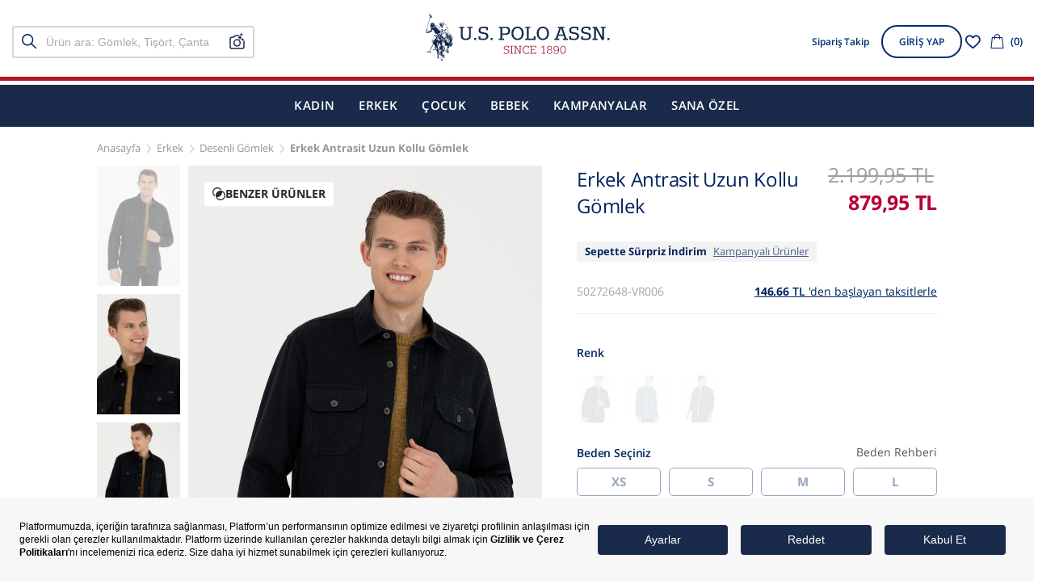

--- FILE ---
content_type: text/html; charset=utf-8
request_url: https://tr.uspoloassn.com/erkek-antrasit-uzun-kollu-gomlek-50272648-vr006-2/
body_size: 69243
content:
<!DOCTYPE html>
<html lang="tr" itemtype="http://schema.org/WebPage" itemscope data-page="product" data-route="product">
  <head>
    <meta http-equiv="content-type" content="text/html; charset=utf-8" />
    <meta name="format-detection" content="telephone=no" />
    <meta name="apple-mobile-web-app-capable" content="yes" />
    <meta name="viewport" content="width=device-width, initial-scale=1.0,viewport-fit=cover, minimum-scale=1.0, maximum-scale=1.0, user-scalable=no" />
    <link href="https://1c30f369.cdn.akinoncloud.com/static_omnishop/uspolo_zero_66/assets/images/branding/favicon.ico" rel="shortcut icon"/>
    <link href="https://1c30f369.cdn.akinoncloud.com/static_omnishop/uspolo_zero_66/dist/bundle.css" rel="stylesheet" type="text/css" />
    <meta name="p:domain_verify" content="c9f6a48dad9509a07c4c258d2cb4f54b"/>
    <meta name="google-site-verification" content="7v0DH1UoKbc-QOhZZ8TSSuJu9RMOU2dFA6lTpyQZAwE"/>
    <meta name="msvalidate.01" content="CF9FC1F65C36533FD3D7FDCDEAAAFCB2" />
    <meta name="yandex-verification" content="38d45305ee16d2a8" />
    
  

  
    
  
    
  

    <title>Erkek Antrasit Uzun Kollu Gömlek | 50272648001 - U.S.Polo Assn.</title>

<meta name="description" content="Erkek Antrasit Uzun Kollu Gömlek modellerinde  U.S.Polo Assn. modasını keşfedin! En şık ürünlerimizde sürpriz indirimlerden faydalanmak için online mağazamıza göz atın! - 50272648001" />
<meta name="keywords" content="Erkek Antrasit Uzun Kollu Gömlek" />





  
    
      
    
  



  


<!-- Schema.org markup for Google+ -->
<span itemscope itemtype="http://schema.org/Product" class="microdata">
  <meta itemprop="image" content="https://25d163-uspolo.akinoncloudcdn.com/products/2023/11/21/964584/5f5aa68a-e7b5-497c-9d00-ad3b6aa35ae8_size200x300_cropCenter.jpg">
  <meta itemprop="name" content="Erkek Antrasit Uzun Kollu Gömlek">
  <meta itemprop="description" content="Erkek {&#39;pk&#39;: 594, &#39;name&#39;: &#39;Erkek Desenli Gömlek&#39;, &#39;menuitemmodel&#39;: &#39;6add870e-7f17-4a61-924a-e2c791e3b9a3&#39;, &#39;absolute_url&#39;: &#39;/erkek-desenli-gomlek/&#39;, &#39;sort_option&#39;: 3858, &#39;uuid&#39;: &#39;ea49edd4-8fa6-46f2-9cda-7544b574824d&#39;, &#39;depth&#39;: 5, &#39;path&#39;: &#39;00010002000100030002&#39;, &#39;attributes&#39;: {&#39;beneficial_area_main&#39;: {&#39;value&#39;: {&#39;start_date&#39;: &#39;2024-02-07T02:42:49.570Z&#39;, &#39;finish_date&#39;: &#39;2024-02-07T07:43:00.236Z&#39;}, &#39;kwargs&#39;: {&#39;value&#39;: {}, &#39;data_type&#39;: &#39;nested&#39;}}, &#39;bottom_category_description&#39;: {&#39;value&#39;: &#34;&lt;h2&gt;Erkek Desenli Gömlek Modelleri İle Trendleri Yakalayın&lt;/h2&gt;&lt;p&gt;Desenli erkek gömlekler erkek modasında alışılmışın ötesine geçerek hem gündelik giyim hem de özel anlar için yepyeni bir görünüm sunuyor. Cesur tarzlar yaratmak isteyenler için gömlekler, gardırobunuzda yer almayı hak eden önemli parçalardan biri haline geliyor. Doğadan esinlenen özgün motifler, geometrik desenlerin göz alıcı birleşimleri ve renklerin ahengi gömlekleri eşsiz kılıyor. Desenli gömlekler sundukları konfor ve farklı tarzlarla dört mevsim boyunca erkek modasında kalıcı bir yere sahip olmayı sürdürüyor.&lt;/p&gt;&lt;p&gt;&lt;br&gt;&lt;/p&gt;&lt;p&gt;Her zevke hitap eden sayısız seçenekle dolu olan desenli gömlekler kendi tarzınızı bulmanız için eşsiz bir fırsat sunuyor. Yaz aylarında canlı ve enerji dolu çiçek desenleriyle öne çıkarken, kışın daha koyu tonlar ve sade desenlerle derin bir etki yaratabilirsiniz.&lt;/p&gt;&lt;p&gt;&lt;br&gt;&lt;/p&gt;&lt;p&gt;&lt;strong&gt;Erkek desenli gömlek koleksiyonu&lt;/strong&gt; özgün bir tarz yaratmak ve bu tarzı cesurca sergilemek isteyenler için mükemmel bir seçenek sunuyor. Bu koleksiyonlar, her yaştan erkeğe hitap eden çeşitli desenler ve kesimlerle dolu. Özellikle son yıllarda desenli gömleklerin sadece yaz aylarıyla sınırlı kalmadığını ve kış sezonunda da güçlü bir etki yarattığını görülmektedir. Katmanlı giyimde, desenli bir gömleği ceket veya kazakla kombinleyerek stilinizi bambaşka bir seviyeye taşıyabilirsiniz.&lt;/p&gt;&lt;h2&gt;Erkek Desenli Gömlekler İle Günlük Giyimde Fark Yaratın &lt;/h2&gt;&lt;p&gt;Erkek modasında desenli gömlekler gardıropların vazgeçilmez parçalarından biri haline gelmiştir. Farklı desenleri, sundukları rahatlık ve özgün tarzla dikkat çeken gömlekler, günlük giyimde sıradanlıktan uzaklaşıp kendine has bir görünüm elde etmek isteyenler için kusursuz bir seçimdir. Casual kombinlerden sofistike stillere kadar her tarza uyum sağlayabilen gömlekler, bu sayede çok yönlü bir seçenek sunar.&lt;/p&gt;&lt;p&gt;&lt;br&gt;&lt;/p&gt;&lt;p&gt;Desenli gömlekler farklı renk paletleri ve motiflerle her yaştan ve tarzdan erkeğe hitap eder. Kimi zaman geometrik desenlerle modern bir hava yakalarken, kimi zaman ise çiçek desenleriyle daha rahat ve özgür bir görünüm elde etmek mümkündür. &lt;strong&gt;Modern erkek desenli gömlek&lt;/strong&gt; modelleri, iş hayatında da rahatlıkla kullanılabilir. Özellikle düz pantolon ve klasik ayakkabılarla kombinlendiğinde oldukça etkileyici bir görünüm sunar. Minimal desenlerden daha cesur ve dikkat çekici motiflere kadar geniş bir yelpazeye sahiptir. Bu da her erkeğin kendine uygun bir tarz bulmasını kolaylaştırır.&lt;/p&gt;&lt;p&gt;&lt;br&gt;&lt;/p&gt;&lt;p&gt;Özellikle yaz aylarında erkek desenli gömlekler ferah kumaşlarla birleşerek sıcak havalarda konfor sağlar. &lt;strong&gt;Yazlık erkek desenli gömlek&lt;/strong&gt; modelleri, nefes alabilen dokuları ve canlı desenleriyle sıcak günlerde bile stil sahibi olmanın keyfini yaşatır. Bu gömlekler, şortlarla, keten pantolonlarla ya da hatta plajda mayolarla bile müthiş bir uyum yakalar. Bu sayede hem tatil günlerinde hem de şehirde her ortamda rahat ve özgün bir görünüm elde edebilirsiniz.&lt;/p&gt;&lt;h2&gt;Yaz Modasının Vazgeçilmezi Erkek Desenli Gömlekler&lt;/h2&gt;&lt;p&gt;Desenli gömlekler, erkek giyiminde sıradanın ötesine geçmek isteyenler için vazgeçilmez parçalardır. Renk ve desen çeşitliliğiyle her ortamda fark yaratan gömlekler, giyim alışkanlıklarını farklı bir dokunuşla yeniden tanımlamak isteyenlerin ilk tercihi oluyor. Sade kombinlerin verdiği rutinden sıkılanlar için desenli gömlekler, tarzınıza estetik bir dokunuş sunuyor.&lt;/p&gt;&lt;p&gt;&lt;br&gt;&lt;/p&gt;&lt;p&gt;&lt;strong&gt;Erkek desenli gömlek çeşitleri&lt;/strong&gt; her yaştan ve tarzdan bireye hitap eden geniş bir palet sunuyor. Klasik çizgilerden kopamayanlar için zarif geometrik desenlerden, cesur ve iddialı bir görünüm arayanlar için göz alıcı motiflere kadar her zevke uygun seçenekler bulmak mümkün.&lt;/p&gt;&lt;p&gt;&lt;br&gt;&lt;/p&gt;&lt;p&gt;Desenli gömleklerin en dikkat çekici özelliği ise sıradanın dışına çıkarak kıyafetlerinize yeni bir enerji katmalarıdır. Düz renkli gömleklerin tekdüzeliğinden sıyrılıp desenli gömleklerle kombinlerinize hareket katabilir ve aynı zamanda tarz sahibi bir görünüm elde edebilirsiniz. Desenli gömlekler göz alıcı tasarımlarının yanında kumaş kalitesi ve rahat kesimleriyle de dikkat çeker. Hafif ve hava alan kumaşlardan üretilmiş gömlekler, sıcak yaz günlerinden serin bahar akşamlarına kadar her an giyilebilir. &lt;/p&gt;&lt;h2&gt;Modern Erkek Desenli Gömlek Kombinleri &lt;/h2&gt;&lt;p&gt;Desenli gömlekler, günümüz erkek modasında özgün ve enerjik bir tarz yaratmak isteyenler için geniş bir seçenek yelpazesi sunuyor. Canlı renkler ve dikkat çekici motiflerle dolu gömlekler, hem rahat hem de biraz daha özel anlar için mükemmel kombinler oluşturmanıza imkan tanır. Desenli gömlekler, doğru pantolon, ceket ve aksesuarlarla birleştiğinde sıradışı ve özgün bir görünüm yaratmak mümkündür.&lt;/p&gt;&lt;p&gt;&lt;br&gt;&lt;/p&gt;&lt;p&gt;Desenli gömlek kombinlerinde gömleğin baskın desenini dengelemek için sade ve tek renkli pantolon alternatifleri tercih edilmelidir. Özellikle koyu tonlarda bir chino ya da dar kesimli kumaş pantolonlar, desenli gömleğinizin şıklığını vurgularken abartıya kaçmadan tarz sahibi bir görünüm elde etmenizi sağlar. Daha günlük ve rahat bir hava yakalamak istiyorsanız, jean pantolonlar da mükemmel bir seçenektir. Ancak, jean seçiminizin gömleğinizin tonlarıyla uyumlu olmasına dikkat etmekte fayda vardır.&lt;/p&gt;&lt;p&gt;&lt;br&gt;&lt;/p&gt;&lt;p&gt;Ceket tercihlerinizde ise minimal ve net hatlara sahip parçalarla stilinizi bir adım öteye taşıyabilirsiniz. Tek renkli, klasik bir blazer ceket, desenli gömlekle birleştiğinde çarpıcı bir uyum sağlar. Bu kombin iş toplantıları veya özel davetlerde hem rahat hem de iddialı bir görünüm sunarak kendinizi iyi hissetmenizi sağlayacaktır. Günlük şıklık için ise ince bir deri ceket ya da kot ceketle tarzınızı daha rahat ve enerjik bir hale getirebilirsiniz.&lt;/p&gt;&lt;p&gt;&lt;br&gt;&lt;/p&gt;&lt;p&gt;&lt;strong&gt;Desenli erkek gömlek kombinleri&lt;/strong&gt; ile ilgili olarak aksesuar seçimi de en az diğer parçalar kadar önemlidir. Desenli bir gömlek giydiğinizde, aksesuarlarınızı sade ve nötr tonlarda seçmek iyi bir tercihtir. Şık bir metal saat, zarif bir bileklik ya da kaliteli bir deri kemer, gömleğinizin enerjisini tamamlayacak ideal seçeneklerdir. Kravat tercihinde ise gömleğinizle kontrast yaratmayan, düz ve ince bir model seçmek, tarzınızı kusursuzlaştıracak detaylardan biridir. Küçük ama doğru aksesuarlar, kombinlerinize son dokunuşu yaparak sizi bir adım öne çıkarır.&lt;/p&gt;&lt;p&gt;&lt;br&gt;&lt;/p&gt;&lt;p&gt;&lt;strong&gt;Ekose desenli gömlekler&lt;/strong&gt; her erkeğin gardırobunda bulunması gereken ve zamana meydan okuyan bir stil ifadesidir. Gelenekselin sıcaklığı ile modernin dinamizmini ustalıkla harmanlar. Canlı renklerle veya klasik tonlarla tercih edilebilen ekose desenli gömlekler, günlük kombinlere samimi ve davetkâr bir dokunuş katmak için idealdir. &lt;/p&gt;&lt;h2&gt;Göz Alıcı Renk Seçenekleri İle Erkek Desenli Gömlekler&lt;/h2&gt;&lt;p&gt;Erkek giyiminde desenli gömlekler canlı ve çarpıcı renk yelpazesiyle göz alıyor. Enerjik kırmızı tonlarından derin ve dingin lacivertlere, doğanın huzurunu getiren yeşillerden coşkulu sarı ve turunculara kadar geniş bir yelpaze sizi bekliyor. Renklerin zenginliği, desenlerin dinamik yapısıyla birleştiğinde, her anınızı özel kılacak bir stil yaratmak oldukça kolay hale geliyor.&lt;/p&gt;&lt;p&gt;&lt;br&gt;&lt;/p&gt;&lt;p&gt;&lt;strong&gt;Erkek desenli gömlek renkleri&lt;/strong&gt; arasında beyaz ve siyah gibi klasik tonlar, zamansız bir şıklık sunarak her zaman güvenilir bir seçenek olmaya devam ediyor. Beyazın temizliği, gömleğin desenleriyle buluştuğunda ferahlık hissi yaratırken, siyah ise güçlü ve derin bir ifade sunuyor. Bu iki klasik renk, diğer tüm tonlarla mükemmel bir uyum sağlıyor ve gardırobunuzun en sağlam taşlarını oluşturuyor.&lt;/p&gt;&lt;p&gt;&lt;br&gt;&lt;/p&gt;&lt;p&gt;Erkek desenli gömlekler sadece göz alıcı renk seçenekleriyle değil, aynı zamanda desenlerin karakteristik duruşuyla da kendini gösteriyor. Geometrik desenler, modern ve enerjik bir dokunuş katarken, çiçek desenleri ve doğadan ilham alan motifler daha rahat ve bohem bir hava sunuyor. Bu desenlerin hemen her renkle kolayca uyum sağlaması kombin yaparken sınırsız özgürlük tanıyor.&lt;/p&gt;&lt;p&gt;&lt;br&gt;&lt;/p&gt;&lt;p&gt;Erkek desenli gömlekler aynı zamanda desenlerin kendine has karakteriyle de öne çıkıyor. Modern ve dinamik bir tarz arayanlar için geometrik desenler enerjik bir hava katarken, doğadan esinlenmiş motifler ve çiçek desenleri daha rahat ve özgür bir görünüm sunuyor. Bu desenlerin, renklerle uyum içinde dans etmesi, kombin yaparken size sınırsız bir özgürlük tanıyor. Özellikle &lt;strong&gt;erkek desenli gömlek beyaz&lt;/strong&gt; renkte seçildiğinde sade ve şık bir etki bırakırken, siyah tonlarla tercih edildiğinde ise daha derin ve güçlü bir görünüm elde etmenizi sağlıyor.&lt;/p&gt;&lt;h2&gt;Her Bütçeye Uygun Erkek Desenli Gömlekleri&lt;/h2&gt;&lt;p&gt;Her erkeğin gardırobunda bulunması gereken desenli gömlekler, renklerin ve desenlerin dikkat çekici kombinasyonları ile öne çıkıyor. Gündelik yaşantıda rahatlık sunan gömlekler, özel günlerde de özenli bir görünüm elde etmenizi sağlar. Farklı desen seçenekleriyle her ortama uyum sağlayan gömlekler, geniş bir fiyat yelpazesi sunarak her bütçeye hitap eder.&lt;/p&gt;&lt;p&gt;&lt;br&gt;&lt;/p&gt;&lt;p&gt;Kaliteli kumaşlardan üretilmiş olan U.S. Polo Assn. desenli gömlekler, farklı mevsimlerde rahatlıkla kullanılabilir. Farklı kesim ve kalıplardaki &lt;strong&gt;desenli gömlek tasarımları&lt;/strong&gt;, her tarza ve tercihe hitap edecek çeşitlilikte sunmaktadır. İnce çizgili modellerden, daha cesur ve büyük desenlere kadar uzanan geniş bir yelpaze, erkeklerin gardıroplarını tamamlayacak unsurları barındırır.&lt;/p&gt;&lt;p&gt;&lt;br&gt;&lt;/p&gt;&lt;p&gt;Kalite, rahatlık ve estetikten ödün vermeyen tasarımlarıyla dikkat çeken U.S. Polo Assn. desenli gömlek modelleri, her stile ve beğeniye hitap etmeyi amaçlar. Kendi tarzınızı en iyi şekilde ifade etmenize olanak tanıyan erkek&lt;strong&gt; desenli gömlek modellerini&lt;/strong&gt; U.S. Polo Assn.&#39;in koleksiyonlarında bulabilir ve bütçenize uygun fiyatlarla sahip olabilirsiniz. Avantajlı fiyat seçenekleri sayesinde beğendiğiniz gömlek modelini bütçenizi zorlamadan gardırobunuza ekleyebilirsiniz.&lt;/p&gt;&#34;, &#39;kwargs&#39;: {}}, &#39;fast_filter_links&#39;: [{&#39;value&#39;: {&#39;link&#39;: &#39;/erkek-desenli-gomlek/?attributes_filterable_fit=Slim&#39;, &#39;label&#39;: &#39;Slim Fit&#39;}, &#39;kwargs&#39;: {&#39;value&#39;: {}, &#39;data_type&#39;: &#39;nested&#39;}}, {&#39;value&#39;: {&#39;link&#39;: &#39;/erkek-desenli-gomlek/?attributes_filterable_fit=Comfort&#39;, &#39;label&#39;: &#39;Comfort Fit&#39;}, &#39;kwargs&#39;: {&#39;value&#39;: {}, &#39;data_type&#39;: &#39;nested&#39;}}, {&#39;value&#39;: {&#39;link&#39;: &#39;/erkek-desenli-gomlek/?attributes_filterable_fit=Regular&#39;, &#39;label&#39;: &#39;Regular Fit&#39;}, &#39;kwargs&#39;: {&#39;value&#39;: {}, &#39;data_type&#39;: &#39;nested&#39;}}], &#39;url_slug&#39;: {&#39;value&#39;: &#39;/erkek-desenli-gomlek/&#39;, &#39;kwargs&#39;: {}}}} fiyatları için online mağazamız tr.uspoloassn.com adresini ziyaret edebilirsiniz. - 50272648001">
  <span itemprop="offers" itemscope itemtype="http://schema.org/Offer">
    <meta itemprop="price" content="791.96">
    <meta itemprop="priceCurrency" content="TRY">
  </span>
</span>

<!-- Twitter Card data -->
<meta name="twitter:card" content="product">
<meta name="twitter:title" content="Erkek Antrasit Uzun Kollu Gömlek modellerinde U.S. Polo Assn modasını keşfedin!">
<meta name="twitter:description" content="Erkek {&#39;pk&#39;: 594, &#39;name&#39;: &#39;Erkek Desenli Gömlek&#39;, &#39;menuitemmodel&#39;: &#39;6add870e-7f17-4a61-924a-e2c791e3b9a3&#39;, &#39;absolute_url&#39;: &#39;/erkek-desenli-gomlek/&#39;, &#39;sort_option&#39;: 3858, &#39;uuid&#39;: &#39;ea49edd4-8fa6-46f2-9cda-7544b574824d&#39;, &#39;depth&#39;: 5, &#39;path&#39;: &#39;00010002000100030002&#39;, &#39;attributes&#39;: {&#39;beneficial_area_main&#39;: {&#39;value&#39;: {&#39;start_date&#39;: &#39;2024-02-07T02:42:49.570Z&#39;, &#39;finish_date&#39;: &#39;2024-02-07T07:43:00.236Z&#39;}, &#39;kwargs&#39;: {&#39;value&#39;: {}, &#39;data_type&#39;: &#39;nested&#39;}}, &#39;bottom_category_description&#39;: {&#39;value&#39;: &#34;&lt;h2&gt;Erkek Desenli Gömlek Modelleri İle Trendleri Yakalayın&lt;/h2&gt;&lt;p&gt;Desenli erkek gömlekler erkek modasında alışılmışın ötesine geçerek hem gündelik giyim hem de özel anlar için yepyeni bir görünüm sunuyor. Cesur tarzlar yaratmak isteyenler için gömlekler, gardırobunuzda yer almayı hak eden önemli parçalardan biri haline geliyor. Doğadan esinlenen özgün motifler, geometrik desenlerin göz alıcı birleşimleri ve renklerin ahengi gömlekleri eşsiz kılıyor. Desenli gömlekler sundukları konfor ve farklı tarzlarla dört mevsim boyunca erkek modasında kalıcı bir yere sahip olmayı sürdürüyor.&lt;/p&gt;&lt;p&gt;&lt;br&gt;&lt;/p&gt;&lt;p&gt;Her zevke hitap eden sayısız seçenekle dolu olan desenli gömlekler kendi tarzınızı bulmanız için eşsiz bir fırsat sunuyor. Yaz aylarında canlı ve enerji dolu çiçek desenleriyle öne çıkarken, kışın daha koyu tonlar ve sade desenlerle derin bir etki yaratabilirsiniz.&lt;/p&gt;&lt;p&gt;&lt;br&gt;&lt;/p&gt;&lt;p&gt;&lt;strong&gt;Erkek desenli gömlek koleksiyonu&lt;/strong&gt; özgün bir tarz yaratmak ve bu tarzı cesurca sergilemek isteyenler için mükemmel bir seçenek sunuyor. Bu koleksiyonlar, her yaştan erkeğe hitap eden çeşitli desenler ve kesimlerle dolu. Özellikle son yıllarda desenli gömleklerin sadece yaz aylarıyla sınırlı kalmadığını ve kış sezonunda da güçlü bir etki yarattığını görülmektedir. Katmanlı giyimde, desenli bir gömleği ceket veya kazakla kombinleyerek stilinizi bambaşka bir seviyeye taşıyabilirsiniz.&lt;/p&gt;&lt;h2&gt;Erkek Desenli Gömlekler İle Günlük Giyimde Fark Yaratın &lt;/h2&gt;&lt;p&gt;Erkek modasında desenli gömlekler gardıropların vazgeçilmez parçalarından biri haline gelmiştir. Farklı desenleri, sundukları rahatlık ve özgün tarzla dikkat çeken gömlekler, günlük giyimde sıradanlıktan uzaklaşıp kendine has bir görünüm elde etmek isteyenler için kusursuz bir seçimdir. Casual kombinlerden sofistike stillere kadar her tarza uyum sağlayabilen gömlekler, bu sayede çok yönlü bir seçenek sunar.&lt;/p&gt;&lt;p&gt;&lt;br&gt;&lt;/p&gt;&lt;p&gt;Desenli gömlekler farklı renk paletleri ve motiflerle her yaştan ve tarzdan erkeğe hitap eder. Kimi zaman geometrik desenlerle modern bir hava yakalarken, kimi zaman ise çiçek desenleriyle daha rahat ve özgür bir görünüm elde etmek mümkündür. &lt;strong&gt;Modern erkek desenli gömlek&lt;/strong&gt; modelleri, iş hayatında da rahatlıkla kullanılabilir. Özellikle düz pantolon ve klasik ayakkabılarla kombinlendiğinde oldukça etkileyici bir görünüm sunar. Minimal desenlerden daha cesur ve dikkat çekici motiflere kadar geniş bir yelpazeye sahiptir. Bu da her erkeğin kendine uygun bir tarz bulmasını kolaylaştırır.&lt;/p&gt;&lt;p&gt;&lt;br&gt;&lt;/p&gt;&lt;p&gt;Özellikle yaz aylarında erkek desenli gömlekler ferah kumaşlarla birleşerek sıcak havalarda konfor sağlar. &lt;strong&gt;Yazlık erkek desenli gömlek&lt;/strong&gt; modelleri, nefes alabilen dokuları ve canlı desenleriyle sıcak günlerde bile stil sahibi olmanın keyfini yaşatır. Bu gömlekler, şortlarla, keten pantolonlarla ya da hatta plajda mayolarla bile müthiş bir uyum yakalar. Bu sayede hem tatil günlerinde hem de şehirde her ortamda rahat ve özgün bir görünüm elde edebilirsiniz.&lt;/p&gt;&lt;h2&gt;Yaz Modasının Vazgeçilmezi Erkek Desenli Gömlekler&lt;/h2&gt;&lt;p&gt;Desenli gömlekler, erkek giyiminde sıradanın ötesine geçmek isteyenler için vazgeçilmez parçalardır. Renk ve desen çeşitliliğiyle her ortamda fark yaratan gömlekler, giyim alışkanlıklarını farklı bir dokunuşla yeniden tanımlamak isteyenlerin ilk tercihi oluyor. Sade kombinlerin verdiği rutinden sıkılanlar için desenli gömlekler, tarzınıza estetik bir dokunuş sunuyor.&lt;/p&gt;&lt;p&gt;&lt;br&gt;&lt;/p&gt;&lt;p&gt;&lt;strong&gt;Erkek desenli gömlek çeşitleri&lt;/strong&gt; her yaştan ve tarzdan bireye hitap eden geniş bir palet sunuyor. Klasik çizgilerden kopamayanlar için zarif geometrik desenlerden, cesur ve iddialı bir görünüm arayanlar için göz alıcı motiflere kadar her zevke uygun seçenekler bulmak mümkün.&lt;/p&gt;&lt;p&gt;&lt;br&gt;&lt;/p&gt;&lt;p&gt;Desenli gömleklerin en dikkat çekici özelliği ise sıradanın dışına çıkarak kıyafetlerinize yeni bir enerji katmalarıdır. Düz renkli gömleklerin tekdüzeliğinden sıyrılıp desenli gömleklerle kombinlerinize hareket katabilir ve aynı zamanda tarz sahibi bir görünüm elde edebilirsiniz. Desenli gömlekler göz alıcı tasarımlarının yanında kumaş kalitesi ve rahat kesimleriyle de dikkat çeker. Hafif ve hava alan kumaşlardan üretilmiş gömlekler, sıcak yaz günlerinden serin bahar akşamlarına kadar her an giyilebilir. &lt;/p&gt;&lt;h2&gt;Modern Erkek Desenli Gömlek Kombinleri &lt;/h2&gt;&lt;p&gt;Desenli gömlekler, günümüz erkek modasında özgün ve enerjik bir tarz yaratmak isteyenler için geniş bir seçenek yelpazesi sunuyor. Canlı renkler ve dikkat çekici motiflerle dolu gömlekler, hem rahat hem de biraz daha özel anlar için mükemmel kombinler oluşturmanıza imkan tanır. Desenli gömlekler, doğru pantolon, ceket ve aksesuarlarla birleştiğinde sıradışı ve özgün bir görünüm yaratmak mümkündür.&lt;/p&gt;&lt;p&gt;&lt;br&gt;&lt;/p&gt;&lt;p&gt;Desenli gömlek kombinlerinde gömleğin baskın desenini dengelemek için sade ve tek renkli pantolon alternatifleri tercih edilmelidir. Özellikle koyu tonlarda bir chino ya da dar kesimli kumaş pantolonlar, desenli gömleğinizin şıklığını vurgularken abartıya kaçmadan tarz sahibi bir görünüm elde etmenizi sağlar. Daha günlük ve rahat bir hava yakalamak istiyorsanız, jean pantolonlar da mükemmel bir seçenektir. Ancak, jean seçiminizin gömleğinizin tonlarıyla uyumlu olmasına dikkat etmekte fayda vardır.&lt;/p&gt;&lt;p&gt;&lt;br&gt;&lt;/p&gt;&lt;p&gt;Ceket tercihlerinizde ise minimal ve net hatlara sahip parçalarla stilinizi bir adım öteye taşıyabilirsiniz. Tek renkli, klasik bir blazer ceket, desenli gömlekle birleştiğinde çarpıcı bir uyum sağlar. Bu kombin iş toplantıları veya özel davetlerde hem rahat hem de iddialı bir görünüm sunarak kendinizi iyi hissetmenizi sağlayacaktır. Günlük şıklık için ise ince bir deri ceket ya da kot ceketle tarzınızı daha rahat ve enerjik bir hale getirebilirsiniz.&lt;/p&gt;&lt;p&gt;&lt;br&gt;&lt;/p&gt;&lt;p&gt;&lt;strong&gt;Desenli erkek gömlek kombinleri&lt;/strong&gt; ile ilgili olarak aksesuar seçimi de en az diğer parçalar kadar önemlidir. Desenli bir gömlek giydiğinizde, aksesuarlarınızı sade ve nötr tonlarda seçmek iyi bir tercihtir. Şık bir metal saat, zarif bir bileklik ya da kaliteli bir deri kemer, gömleğinizin enerjisini tamamlayacak ideal seçeneklerdir. Kravat tercihinde ise gömleğinizle kontrast yaratmayan, düz ve ince bir model seçmek, tarzınızı kusursuzlaştıracak detaylardan biridir. Küçük ama doğru aksesuarlar, kombinlerinize son dokunuşu yaparak sizi bir adım öne çıkarır.&lt;/p&gt;&lt;p&gt;&lt;br&gt;&lt;/p&gt;&lt;p&gt;&lt;strong&gt;Ekose desenli gömlekler&lt;/strong&gt; her erkeğin gardırobunda bulunması gereken ve zamana meydan okuyan bir stil ifadesidir. Gelenekselin sıcaklığı ile modernin dinamizmini ustalıkla harmanlar. Canlı renklerle veya klasik tonlarla tercih edilebilen ekose desenli gömlekler, günlük kombinlere samimi ve davetkâr bir dokunuş katmak için idealdir. &lt;/p&gt;&lt;h2&gt;Göz Alıcı Renk Seçenekleri İle Erkek Desenli Gömlekler&lt;/h2&gt;&lt;p&gt;Erkek giyiminde desenli gömlekler canlı ve çarpıcı renk yelpazesiyle göz alıyor. Enerjik kırmızı tonlarından derin ve dingin lacivertlere, doğanın huzurunu getiren yeşillerden coşkulu sarı ve turunculara kadar geniş bir yelpaze sizi bekliyor. Renklerin zenginliği, desenlerin dinamik yapısıyla birleştiğinde, her anınızı özel kılacak bir stil yaratmak oldukça kolay hale geliyor.&lt;/p&gt;&lt;p&gt;&lt;br&gt;&lt;/p&gt;&lt;p&gt;&lt;strong&gt;Erkek desenli gömlek renkleri&lt;/strong&gt; arasında beyaz ve siyah gibi klasik tonlar, zamansız bir şıklık sunarak her zaman güvenilir bir seçenek olmaya devam ediyor. Beyazın temizliği, gömleğin desenleriyle buluştuğunda ferahlık hissi yaratırken, siyah ise güçlü ve derin bir ifade sunuyor. Bu iki klasik renk, diğer tüm tonlarla mükemmel bir uyum sağlıyor ve gardırobunuzun en sağlam taşlarını oluşturuyor.&lt;/p&gt;&lt;p&gt;&lt;br&gt;&lt;/p&gt;&lt;p&gt;Erkek desenli gömlekler sadece göz alıcı renk seçenekleriyle değil, aynı zamanda desenlerin karakteristik duruşuyla da kendini gösteriyor. Geometrik desenler, modern ve enerjik bir dokunuş katarken, çiçek desenleri ve doğadan ilham alan motifler daha rahat ve bohem bir hava sunuyor. Bu desenlerin hemen her renkle kolayca uyum sağlaması kombin yaparken sınırsız özgürlük tanıyor.&lt;/p&gt;&lt;p&gt;&lt;br&gt;&lt;/p&gt;&lt;p&gt;Erkek desenli gömlekler aynı zamanda desenlerin kendine has karakteriyle de öne çıkıyor. Modern ve dinamik bir tarz arayanlar için geometrik desenler enerjik bir hava katarken, doğadan esinlenmiş motifler ve çiçek desenleri daha rahat ve özgür bir görünüm sunuyor. Bu desenlerin, renklerle uyum içinde dans etmesi, kombin yaparken size sınırsız bir özgürlük tanıyor. Özellikle &lt;strong&gt;erkek desenli gömlek beyaz&lt;/strong&gt; renkte seçildiğinde sade ve şık bir etki bırakırken, siyah tonlarla tercih edildiğinde ise daha derin ve güçlü bir görünüm elde etmenizi sağlıyor.&lt;/p&gt;&lt;h2&gt;Her Bütçeye Uygun Erkek Desenli Gömlekleri&lt;/h2&gt;&lt;p&gt;Her erkeğin gardırobunda bulunması gereken desenli gömlekler, renklerin ve desenlerin dikkat çekici kombinasyonları ile öne çıkıyor. Gündelik yaşantıda rahatlık sunan gömlekler, özel günlerde de özenli bir görünüm elde etmenizi sağlar. Farklı desen seçenekleriyle her ortama uyum sağlayan gömlekler, geniş bir fiyat yelpazesi sunarak her bütçeye hitap eder.&lt;/p&gt;&lt;p&gt;&lt;br&gt;&lt;/p&gt;&lt;p&gt;Kaliteli kumaşlardan üretilmiş olan U.S. Polo Assn. desenli gömlekler, farklı mevsimlerde rahatlıkla kullanılabilir. Farklı kesim ve kalıplardaki &lt;strong&gt;desenli gömlek tasarımları&lt;/strong&gt;, her tarza ve tercihe hitap edecek çeşitlilikte sunmaktadır. İnce çizgili modellerden, daha cesur ve büyük desenlere kadar uzanan geniş bir yelpaze, erkeklerin gardıroplarını tamamlayacak unsurları barındırır.&lt;/p&gt;&lt;p&gt;&lt;br&gt;&lt;/p&gt;&lt;p&gt;Kalite, rahatlık ve estetikten ödün vermeyen tasarımlarıyla dikkat çeken U.S. Polo Assn. desenli gömlek modelleri, her stile ve beğeniye hitap etmeyi amaçlar. Kendi tarzınızı en iyi şekilde ifade etmenize olanak tanıyan erkek&lt;strong&gt; desenli gömlek modellerini&lt;/strong&gt; U.S. Polo Assn.&#39;in koleksiyonlarında bulabilir ve bütçenize uygun fiyatlarla sahip olabilirsiniz. Avantajlı fiyat seçenekleri sayesinde beğendiğiniz gömlek modelini bütçenizi zorlamadan gardırobunuza ekleyebilirsiniz.&lt;/p&gt;&#34;, &#39;kwargs&#39;: {}}, &#39;fast_filter_links&#39;: [{&#39;value&#39;: {&#39;link&#39;: &#39;/erkek-desenli-gomlek/?attributes_filterable_fit=Slim&#39;, &#39;label&#39;: &#39;Slim Fit&#39;}, &#39;kwargs&#39;: {&#39;value&#39;: {}, &#39;data_type&#39;: &#39;nested&#39;}}, {&#39;value&#39;: {&#39;link&#39;: &#39;/erkek-desenli-gomlek/?attributes_filterable_fit=Comfort&#39;, &#39;label&#39;: &#39;Comfort Fit&#39;}, &#39;kwargs&#39;: {&#39;value&#39;: {}, &#39;data_type&#39;: &#39;nested&#39;}}, {&#39;value&#39;: {&#39;link&#39;: &#39;/erkek-desenli-gomlek/?attributes_filterable_fit=Regular&#39;, &#39;label&#39;: &#39;Regular Fit&#39;}, &#39;kwargs&#39;: {&#39;value&#39;: {}, &#39;data_type&#39;: &#39;nested&#39;}}], &#39;url_slug&#39;: {&#39;value&#39;: &#39;/erkek-desenli-gomlek/&#39;, &#39;kwargs&#39;: {}}}} fiyatları için online mağazamız tr.uspoloassn.com adresini ziyaret edebilirsiniz.">
<meta name="twitter:image" content="https://25d163-uspolo.akinoncloudcdn.com/products/2023/11/21/964584/5f5aa68a-e7b5-497c-9d00-ad3b6aa35ae8_size200x300_cropCenter.jpg">
<meta name="twitter:data1" content="price">
<meta name="twitter:label1" content="879.95">

<!-- Open Graph data -->
<meta property="og:type" content="product" />
<meta property="og:url" content="https://tr.uspoloassn.com/erkek-antrasit-uzun-kollu-gomlek-50272648-vr006-2/" />
<meta property="og:title" content="Erkek Antrasit Uzun Kollu Gömlek" />
<meta property="og:description" content="Erkek {&#39;pk&#39;: 594, &#39;name&#39;: &#39;Erkek Desenli Gömlek&#39;, &#39;menuitemmodel&#39;: &#39;6add870e-7f17-4a61-924a-e2c791e3b9a3&#39;, &#39;absolute_url&#39;: &#39;/erkek-desenli-gomlek/&#39;, &#39;sort_option&#39;: 3858, &#39;uuid&#39;: &#39;ea49edd4-8fa6-46f2-9cda-7544b574824d&#39;, &#39;depth&#39;: 5, &#39;path&#39;: &#39;00010002000100030002&#39;, &#39;attributes&#39;: {&#39;beneficial_area_main&#39;: {&#39;value&#39;: {&#39;start_date&#39;: &#39;2024-02-07T02:42:49.570Z&#39;, &#39;finish_date&#39;: &#39;2024-02-07T07:43:00.236Z&#39;}, &#39;kwargs&#39;: {&#39;value&#39;: {}, &#39;data_type&#39;: &#39;nested&#39;}}, &#39;bottom_category_description&#39;: {&#39;value&#39;: &#34;&lt;h2&gt;Erkek Desenli Gömlek Modelleri İle Trendleri Yakalayın&lt;/h2&gt;&lt;p&gt;Desenli erkek gömlekler erkek modasında alışılmışın ötesine geçerek hem gündelik giyim hem de özel anlar için yepyeni bir görünüm sunuyor. Cesur tarzlar yaratmak isteyenler için gömlekler, gardırobunuzda yer almayı hak eden önemli parçalardan biri haline geliyor. Doğadan esinlenen özgün motifler, geometrik desenlerin göz alıcı birleşimleri ve renklerin ahengi gömlekleri eşsiz kılıyor. Desenli gömlekler sundukları konfor ve farklı tarzlarla dört mevsim boyunca erkek modasında kalıcı bir yere sahip olmayı sürdürüyor.&lt;/p&gt;&lt;p&gt;&lt;br&gt;&lt;/p&gt;&lt;p&gt;Her zevke hitap eden sayısız seçenekle dolu olan desenli gömlekler kendi tarzınızı bulmanız için eşsiz bir fırsat sunuyor. Yaz aylarında canlı ve enerji dolu çiçek desenleriyle öne çıkarken, kışın daha koyu tonlar ve sade desenlerle derin bir etki yaratabilirsiniz.&lt;/p&gt;&lt;p&gt;&lt;br&gt;&lt;/p&gt;&lt;p&gt;&lt;strong&gt;Erkek desenli gömlek koleksiyonu&lt;/strong&gt; özgün bir tarz yaratmak ve bu tarzı cesurca sergilemek isteyenler için mükemmel bir seçenek sunuyor. Bu koleksiyonlar, her yaştan erkeğe hitap eden çeşitli desenler ve kesimlerle dolu. Özellikle son yıllarda desenli gömleklerin sadece yaz aylarıyla sınırlı kalmadığını ve kış sezonunda da güçlü bir etki yarattığını görülmektedir. Katmanlı giyimde, desenli bir gömleği ceket veya kazakla kombinleyerek stilinizi bambaşka bir seviyeye taşıyabilirsiniz.&lt;/p&gt;&lt;h2&gt;Erkek Desenli Gömlekler İle Günlük Giyimde Fark Yaratın &lt;/h2&gt;&lt;p&gt;Erkek modasında desenli gömlekler gardıropların vazgeçilmez parçalarından biri haline gelmiştir. Farklı desenleri, sundukları rahatlık ve özgün tarzla dikkat çeken gömlekler, günlük giyimde sıradanlıktan uzaklaşıp kendine has bir görünüm elde etmek isteyenler için kusursuz bir seçimdir. Casual kombinlerden sofistike stillere kadar her tarza uyum sağlayabilen gömlekler, bu sayede çok yönlü bir seçenek sunar.&lt;/p&gt;&lt;p&gt;&lt;br&gt;&lt;/p&gt;&lt;p&gt;Desenli gömlekler farklı renk paletleri ve motiflerle her yaştan ve tarzdan erkeğe hitap eder. Kimi zaman geometrik desenlerle modern bir hava yakalarken, kimi zaman ise çiçek desenleriyle daha rahat ve özgür bir görünüm elde etmek mümkündür. &lt;strong&gt;Modern erkek desenli gömlek&lt;/strong&gt; modelleri, iş hayatında da rahatlıkla kullanılabilir. Özellikle düz pantolon ve klasik ayakkabılarla kombinlendiğinde oldukça etkileyici bir görünüm sunar. Minimal desenlerden daha cesur ve dikkat çekici motiflere kadar geniş bir yelpazeye sahiptir. Bu da her erkeğin kendine uygun bir tarz bulmasını kolaylaştırır.&lt;/p&gt;&lt;p&gt;&lt;br&gt;&lt;/p&gt;&lt;p&gt;Özellikle yaz aylarında erkek desenli gömlekler ferah kumaşlarla birleşerek sıcak havalarda konfor sağlar. &lt;strong&gt;Yazlık erkek desenli gömlek&lt;/strong&gt; modelleri, nefes alabilen dokuları ve canlı desenleriyle sıcak günlerde bile stil sahibi olmanın keyfini yaşatır. Bu gömlekler, şortlarla, keten pantolonlarla ya da hatta plajda mayolarla bile müthiş bir uyum yakalar. Bu sayede hem tatil günlerinde hem de şehirde her ortamda rahat ve özgün bir görünüm elde edebilirsiniz.&lt;/p&gt;&lt;h2&gt;Yaz Modasının Vazgeçilmezi Erkek Desenli Gömlekler&lt;/h2&gt;&lt;p&gt;Desenli gömlekler, erkek giyiminde sıradanın ötesine geçmek isteyenler için vazgeçilmez parçalardır. Renk ve desen çeşitliliğiyle her ortamda fark yaratan gömlekler, giyim alışkanlıklarını farklı bir dokunuşla yeniden tanımlamak isteyenlerin ilk tercihi oluyor. Sade kombinlerin verdiği rutinden sıkılanlar için desenli gömlekler, tarzınıza estetik bir dokunuş sunuyor.&lt;/p&gt;&lt;p&gt;&lt;br&gt;&lt;/p&gt;&lt;p&gt;&lt;strong&gt;Erkek desenli gömlek çeşitleri&lt;/strong&gt; her yaştan ve tarzdan bireye hitap eden geniş bir palet sunuyor. Klasik çizgilerden kopamayanlar için zarif geometrik desenlerden, cesur ve iddialı bir görünüm arayanlar için göz alıcı motiflere kadar her zevke uygun seçenekler bulmak mümkün.&lt;/p&gt;&lt;p&gt;&lt;br&gt;&lt;/p&gt;&lt;p&gt;Desenli gömleklerin en dikkat çekici özelliği ise sıradanın dışına çıkarak kıyafetlerinize yeni bir enerji katmalarıdır. Düz renkli gömleklerin tekdüzeliğinden sıyrılıp desenli gömleklerle kombinlerinize hareket katabilir ve aynı zamanda tarz sahibi bir görünüm elde edebilirsiniz. Desenli gömlekler göz alıcı tasarımlarının yanında kumaş kalitesi ve rahat kesimleriyle de dikkat çeker. Hafif ve hava alan kumaşlardan üretilmiş gömlekler, sıcak yaz günlerinden serin bahar akşamlarına kadar her an giyilebilir. &lt;/p&gt;&lt;h2&gt;Modern Erkek Desenli Gömlek Kombinleri &lt;/h2&gt;&lt;p&gt;Desenli gömlekler, günümüz erkek modasında özgün ve enerjik bir tarz yaratmak isteyenler için geniş bir seçenek yelpazesi sunuyor. Canlı renkler ve dikkat çekici motiflerle dolu gömlekler, hem rahat hem de biraz daha özel anlar için mükemmel kombinler oluşturmanıza imkan tanır. Desenli gömlekler, doğru pantolon, ceket ve aksesuarlarla birleştiğinde sıradışı ve özgün bir görünüm yaratmak mümkündür.&lt;/p&gt;&lt;p&gt;&lt;br&gt;&lt;/p&gt;&lt;p&gt;Desenli gömlek kombinlerinde gömleğin baskın desenini dengelemek için sade ve tek renkli pantolon alternatifleri tercih edilmelidir. Özellikle koyu tonlarda bir chino ya da dar kesimli kumaş pantolonlar, desenli gömleğinizin şıklığını vurgularken abartıya kaçmadan tarz sahibi bir görünüm elde etmenizi sağlar. Daha günlük ve rahat bir hava yakalamak istiyorsanız, jean pantolonlar da mükemmel bir seçenektir. Ancak, jean seçiminizin gömleğinizin tonlarıyla uyumlu olmasına dikkat etmekte fayda vardır.&lt;/p&gt;&lt;p&gt;&lt;br&gt;&lt;/p&gt;&lt;p&gt;Ceket tercihlerinizde ise minimal ve net hatlara sahip parçalarla stilinizi bir adım öteye taşıyabilirsiniz. Tek renkli, klasik bir blazer ceket, desenli gömlekle birleştiğinde çarpıcı bir uyum sağlar. Bu kombin iş toplantıları veya özel davetlerde hem rahat hem de iddialı bir görünüm sunarak kendinizi iyi hissetmenizi sağlayacaktır. Günlük şıklık için ise ince bir deri ceket ya da kot ceketle tarzınızı daha rahat ve enerjik bir hale getirebilirsiniz.&lt;/p&gt;&lt;p&gt;&lt;br&gt;&lt;/p&gt;&lt;p&gt;&lt;strong&gt;Desenli erkek gömlek kombinleri&lt;/strong&gt; ile ilgili olarak aksesuar seçimi de en az diğer parçalar kadar önemlidir. Desenli bir gömlek giydiğinizde, aksesuarlarınızı sade ve nötr tonlarda seçmek iyi bir tercihtir. Şık bir metal saat, zarif bir bileklik ya da kaliteli bir deri kemer, gömleğinizin enerjisini tamamlayacak ideal seçeneklerdir. Kravat tercihinde ise gömleğinizle kontrast yaratmayan, düz ve ince bir model seçmek, tarzınızı kusursuzlaştıracak detaylardan biridir. Küçük ama doğru aksesuarlar, kombinlerinize son dokunuşu yaparak sizi bir adım öne çıkarır.&lt;/p&gt;&lt;p&gt;&lt;br&gt;&lt;/p&gt;&lt;p&gt;&lt;strong&gt;Ekose desenli gömlekler&lt;/strong&gt; her erkeğin gardırobunda bulunması gereken ve zamana meydan okuyan bir stil ifadesidir. Gelenekselin sıcaklığı ile modernin dinamizmini ustalıkla harmanlar. Canlı renklerle veya klasik tonlarla tercih edilebilen ekose desenli gömlekler, günlük kombinlere samimi ve davetkâr bir dokunuş katmak için idealdir. &lt;/p&gt;&lt;h2&gt;Göz Alıcı Renk Seçenekleri İle Erkek Desenli Gömlekler&lt;/h2&gt;&lt;p&gt;Erkek giyiminde desenli gömlekler canlı ve çarpıcı renk yelpazesiyle göz alıyor. Enerjik kırmızı tonlarından derin ve dingin lacivertlere, doğanın huzurunu getiren yeşillerden coşkulu sarı ve turunculara kadar geniş bir yelpaze sizi bekliyor. Renklerin zenginliği, desenlerin dinamik yapısıyla birleştiğinde, her anınızı özel kılacak bir stil yaratmak oldukça kolay hale geliyor.&lt;/p&gt;&lt;p&gt;&lt;br&gt;&lt;/p&gt;&lt;p&gt;&lt;strong&gt;Erkek desenli gömlek renkleri&lt;/strong&gt; arasında beyaz ve siyah gibi klasik tonlar, zamansız bir şıklık sunarak her zaman güvenilir bir seçenek olmaya devam ediyor. Beyazın temizliği, gömleğin desenleriyle buluştuğunda ferahlık hissi yaratırken, siyah ise güçlü ve derin bir ifade sunuyor. Bu iki klasik renk, diğer tüm tonlarla mükemmel bir uyum sağlıyor ve gardırobunuzun en sağlam taşlarını oluşturuyor.&lt;/p&gt;&lt;p&gt;&lt;br&gt;&lt;/p&gt;&lt;p&gt;Erkek desenli gömlekler sadece göz alıcı renk seçenekleriyle değil, aynı zamanda desenlerin karakteristik duruşuyla da kendini gösteriyor. Geometrik desenler, modern ve enerjik bir dokunuş katarken, çiçek desenleri ve doğadan ilham alan motifler daha rahat ve bohem bir hava sunuyor. Bu desenlerin hemen her renkle kolayca uyum sağlaması kombin yaparken sınırsız özgürlük tanıyor.&lt;/p&gt;&lt;p&gt;&lt;br&gt;&lt;/p&gt;&lt;p&gt;Erkek desenli gömlekler aynı zamanda desenlerin kendine has karakteriyle de öne çıkıyor. Modern ve dinamik bir tarz arayanlar için geometrik desenler enerjik bir hava katarken, doğadan esinlenmiş motifler ve çiçek desenleri daha rahat ve özgür bir görünüm sunuyor. Bu desenlerin, renklerle uyum içinde dans etmesi, kombin yaparken size sınırsız bir özgürlük tanıyor. Özellikle &lt;strong&gt;erkek desenli gömlek beyaz&lt;/strong&gt; renkte seçildiğinde sade ve şık bir etki bırakırken, siyah tonlarla tercih edildiğinde ise daha derin ve güçlü bir görünüm elde etmenizi sağlıyor.&lt;/p&gt;&lt;h2&gt;Her Bütçeye Uygun Erkek Desenli Gömlekleri&lt;/h2&gt;&lt;p&gt;Her erkeğin gardırobunda bulunması gereken desenli gömlekler, renklerin ve desenlerin dikkat çekici kombinasyonları ile öne çıkıyor. Gündelik yaşantıda rahatlık sunan gömlekler, özel günlerde de özenli bir görünüm elde etmenizi sağlar. Farklı desen seçenekleriyle her ortama uyum sağlayan gömlekler, geniş bir fiyat yelpazesi sunarak her bütçeye hitap eder.&lt;/p&gt;&lt;p&gt;&lt;br&gt;&lt;/p&gt;&lt;p&gt;Kaliteli kumaşlardan üretilmiş olan U.S. Polo Assn. desenli gömlekler, farklı mevsimlerde rahatlıkla kullanılabilir. Farklı kesim ve kalıplardaki &lt;strong&gt;desenli gömlek tasarımları&lt;/strong&gt;, her tarza ve tercihe hitap edecek çeşitlilikte sunmaktadır. İnce çizgili modellerden, daha cesur ve büyük desenlere kadar uzanan geniş bir yelpaze, erkeklerin gardıroplarını tamamlayacak unsurları barındırır.&lt;/p&gt;&lt;p&gt;&lt;br&gt;&lt;/p&gt;&lt;p&gt;Kalite, rahatlık ve estetikten ödün vermeyen tasarımlarıyla dikkat çeken U.S. Polo Assn. desenli gömlek modelleri, her stile ve beğeniye hitap etmeyi amaçlar. Kendi tarzınızı en iyi şekilde ifade etmenize olanak tanıyan erkek&lt;strong&gt; desenli gömlek modellerini&lt;/strong&gt; U.S. Polo Assn.&#39;in koleksiyonlarında bulabilir ve bütçenize uygun fiyatlarla sahip olabilirsiniz. Avantajlı fiyat seçenekleri sayesinde beğendiğiniz gömlek modelini bütçenizi zorlamadan gardırobunuza ekleyebilirsiniz.&lt;/p&gt;&#34;, &#39;kwargs&#39;: {}}, &#39;fast_filter_links&#39;: [{&#39;value&#39;: {&#39;link&#39;: &#39;/erkek-desenli-gomlek/?attributes_filterable_fit=Slim&#39;, &#39;label&#39;: &#39;Slim Fit&#39;}, &#39;kwargs&#39;: {&#39;value&#39;: {}, &#39;data_type&#39;: &#39;nested&#39;}}, {&#39;value&#39;: {&#39;link&#39;: &#39;/erkek-desenli-gomlek/?attributes_filterable_fit=Comfort&#39;, &#39;label&#39;: &#39;Comfort Fit&#39;}, &#39;kwargs&#39;: {&#39;value&#39;: {}, &#39;data_type&#39;: &#39;nested&#39;}}, {&#39;value&#39;: {&#39;link&#39;: &#39;/erkek-desenli-gomlek/?attributes_filterable_fit=Regular&#39;, &#39;label&#39;: &#39;Regular Fit&#39;}, &#39;kwargs&#39;: {&#39;value&#39;: {}, &#39;data_type&#39;: &#39;nested&#39;}}], &#39;url_slug&#39;: {&#39;value&#39;: &#39;/erkek-desenli-gomlek/&#39;, &#39;kwargs&#39;: {}}}} fiyatları için online mağazamız tr.uspoloassn.com adresini ziyaret edebilirsiniz." />
<meta property="og:image" content="https://25d163-uspolo.akinoncloudcdn.com/products/2023/11/21/964584/5f5aa68a-e7b5-497c-9d00-ad3b6aa35ae8_size200x300_cropCenter.jpg" />
<meta property="og:price:amount" content="879.95" />
<meta property="og:price:currency" content="try" />
<meta property="article:published_time" content="" />
<meta property="article:modified_time" content="" />

    <link rel="canonical" href="https://tr.uspoloassn.com/erkek-antrasit-uzun-kollu-gomlek-50272648-vr006-2/">
  




<link rel="preconnect" href="https://aydinli-polo.b-cdn.net">
<link rel="preconnect" href="https://googletagmanager.com">
<link rel="preconnect" href="https://static.hotjar.com">
<link rel="preconnect" href="https://s.visilabs.net">
<link rel="preconnect" href="https://sl.setrowid.com">
<link rel="preconnect" href="https://cdn.efilli.com">
<link rel="preconnect" href="https://connect.facebook.net">
<link rel="preconnect" href="https://gum.criteo.com">
<link rel="preconnect" href="https://dynamic.criteo.com">
<link rel="preconnect" href="https://avlsh.visilabs.net">
<link rel="preconnect" href="https://script.hotjar.com">
<link rel="preconnect" href="https://rpdn.relateddigital.com">
<link rel="preconnect" href="https://cdn.jsdelivr.net">
<link rel="preconnect" href="https://static.supsis.live">
<link rel="preconnect" href="https://uspoloassn.visitor.supsis.live">
<link rel="preconnect" href="https://fonts.gstatic.com">


<link rel="dns-prefetch" href="https://aydinli-polo.b-cdn.net">
<link rel="dns-prefetch" href="https://googletagmanager.com">
<link rel="dns-prefetch" href="https://static.hotjar.com">
<link rel="dns-prefetch" href="https://s.visilabs.net">
<link rel="dns-prefetch" href="https://sl.setrowid.com">
<link rel="dns-prefetch" href="https://cdn.efilli.com">
<link rel="dns-prefetch" href="https://connect.facebook.net">
<link rel="dns-prefetch" href="https://gum.criteo.com">
<link rel="dns-prefetch" href="https://dynamic.criteo.com">
<link rel="dns-prefetch" href="https://avlsh.visilabs.net">
<link rel="dns-prefetch" href="https://script.hotjar.com">
<link rel="dns-prefetch" href="https://rpdn.relateddigital.com">
<link rel="dns-prefetch" href="https://cdn.jsdelivr.net">
<link rel="dns-prefetch" href="https://static.supsis.live">
<link rel="dns-prefetch" href="https://uspoloassn.visitor.supsis.live">
<link rel="dns-prefetch" href="https://fonts.gstatic.com">


<link rel="preload" href="https://fonts.gstatic.com/s/opensans/v17/mem8YaGs126MiZpBA-UFVZ0bf8pkAg.woff2" as="font" type="font/woff2" crossorigin>
<link rel="preload" href="https://fonts.gstatic.com/s/opensans/v17/mem5YaGs126MiZpBA-UNirkOUuhpKKSTjw.woff2" as="font" type="font/woff2" crossorigin><script src="https://code.jquery.com/jquery-3.7.1.min.js" type="text/javascript"></script>
    
    

  </head>

  <body class="page-product">

    <script>
      const style = document.createElement('style');
      style.type = 'text/css';
      (function(isMobileApp) {  
        if (isMobileApp) {
          style.appendChild(document.createTextNode('.hide-on-app {display:none !important;}'));
        }else {
          style.appendChild(document.createTextNode('.hide-on-web {display:none !important;}'));
        }
        document.head.appendChild(style);
    })(window.isMobileApp || localStorage.getItem('isMobileApp') || (window.ReactNativeWebView ?  JSON.parse(window.ReactNativeWebView?.injectedObjectJson()).isMobileApp : false))
    </script>
  
    <div class="application">
      <header class="hide-on-app js-shop-header">
        





<style>
  :root {
    --header-banner-height-mobile: 0px;
    --header-banner-height-desktop: 0px;
  }
</style>







<div 
  id="header__custom-el-mobile"
  
    class="visible-xs"
    style="height: 0px"
  
  ></div>
<div class="header-menu-toggle hide__toggle js-toggle-menu">
  <div class="container">
      <div class="row flex">
        <div class="col-lg-2 static flex">
         <div class="header__logo">
          <a href="/">
            <img class="header__logo__image-toggle navbar-brand mr-auto" src="https://1c30f369.cdn.akinoncloud.com/static_omnishop/uspolo_zero_66/assets/images/branding/USPA-LOGO-NEW.svg" alt="U.S. Polo Assn" loading="eager" fetchpriority="high">
          </a>
        </div>
        </div>
        <div class="col-lg-9 static flex">
          <nav class="header__navigation-toggle">      
            
  <ul class="cf">
    

      <li data-desktop="yes"
          data-mobile="yes"
          style=""
          data-infertile="no">
          
            <a href="/kadin/" class="t" title="USPA Kadın Giyim" aria-label="USPA Kadın Giyim">KADIN</a>
          
          
        

        
          <div class="navigation__megamenu js-navigation-megamenu">
            <div class="row first-children">
              <ul>
                
                  <li>
                    <a href="#" data-id="18def30b-6cac-4e09-b070-f72ba942c4eb" class="active js-menu-tab-button" title="Kadın Tüm Ürünler" aria-label="Kadın Tüm Ürünler" style="color: #1a2a4a">
                      
  
  
  

  

                      <span>GİYİM</span>
                    </a>
                  </li>
                
                  <li>
                    <a href="#" data-id="a0c23b49-af93-402a-95f8-09944f0bc775" class=" js-menu-tab-button" title="Kadın Ayakkabı ve Aksesuarları" aria-label="Kadın Ayakkabı ve Aksesuarları" style="color: #1a2a4a">
                      
  
  
  

  

                      <span>AYAKKABI &amp; AKSESUAR</span>
                    </a>
                  </li>
                
                  <li>
                    <a href="#" data-id="2a0b9e47-b4a3-4f0b-b48d-7f196bf7f883" class=" js-menu-tab-button" title="Kadın Yeni Sezon" aria-label="Kadın Yeni Sezon" style="color: #1a2a4a">
                      
  
  
  

  

                      <span>YENİ SEZON</span>
                    </a>
                  </li>
                
              </ul>
            </div>
            
              
              
                
              

              <div class="second-children js-menu-tab-content" data-parent-id="18def30b-6cac-4e09-b070-f72ba942c4eb"  style="background-color: #f9f9f9">
                <div class="second-children__content">
                  <div class="navigation__megamenu--links">
                      
                        <div class="left-links">
                          <ul>
                            <li data-bundle="yes">
                              <div class="navigation__megamenu__title">
                                
  
  
  

  

                                
                                  <label data-url="#" class="js-attribute-link">Main Kadın</label>
                                
                              </div>
                            </li>
                            
                              <li>
                                
                                  <a
                                    style=""
                                    class=""
                                    title=""
                                    aria-label=""
                                    href="/kadin-tum-urunler/">
                                    
  
  
  

  
Tüm Ürünler</a>
                                
                              </li>
                            
                              <li>
                                
                                  <a
                                    style=""
                                    class=""
                                    title="Kadın Yeni Gelenler"
                                    aria-label="Kadın Yeni Gelenler"
                                    href="/kadin-yeni-gelenler/">
                                    
  
  
  

  
Yeni Gelenler</a>
                                
                              </li>
                            
                              <li>
                                
                                  <label data-url="/c/kadin-en-cok-satanlar/" class="js-attribute-link "
                                  style="">
                                    
  
  
  

  
En Çok Satanlar</label>
                                
                              </li>
                            
                              <li>
                                
                                  <label data-url="/c/kadin-indirimli-urunler/" class="js-attribute-link "
                                  style="">
                                    
  
  
  

  
İndirimli Ürünler</label>
                                
                              </li>
                            
                          </ul>
                        </div>
                      
                    <div class="middle-links">
                      
                        <ul>
                          <li
                            data-bundle="no">
                            <div class="navigation__megamenu__title">
                              
                                <a href="/kadin-tisort/" title="Kadın Tişört" aria-label="Kadın Tişört">
                                  
  
  
  

  
Tişört</a>
                              
                            </div>
                          </li>

                            
                              <li>
                                
                                  <a
                                  title="Kadın Polo Yaka Tişört"
                                  aria-label="Kadın Polo Yaka Tişört"
                                  style=""
                                  class=""
                                  href="/kadin-polo-tshirt/">
                                  
  
  
  

  
Polo Yaka Tişört</a>
                                
                              </li>
                            
                              <li>
                                
                                  <a
                                  title="Kadın Bisiklet Yaka Tişört"
                                  aria-label="Kadın Bisiklet Yaka Tişört"
                                  style=""
                                  class=""
                                  href="/kadin-bisiklet-yaka-tisort/">
                                  
  
  
  

  
Bisiklet Yaka Tişört</a>
                                
                              </li>
                            
                              <li>
                                
                                  <a
                                  title="Kadın V Yaka Tişört"
                                  aria-label="Kadın V Yaka Tişört"
                                  style=""
                                  class=""
                                  href="/kadin-v-yaka-tisort/">
                                  
  
  
  

  
V Yaka Tişört</a>
                                
                              </li>
                            
                              <li>
                                
                                  <a
                                  title=""
                                  aria-label=""
                                  style=""
                                  class=""
                                  href="/kadin-triko-tisort/">
                                  
  
  
  

  
Triko Tişört</a>
                                
                              </li>
                            
                        </ul>
                      
                        <ul>
                          <li
                            data-bundle="no">
                            <div class="navigation__megamenu__title">
                              
                                <a href="/kadin-gomlek/" title="Kadın Gömlek" aria-label="Kadın Gömlek">
                                  
  
  
  

  
Gömlek</a>
                              
                            </div>
                          </li>

                            
                              <li>
                                
                                  <a
                                  title="Kadın Basic Gömlek"
                                  aria-label="Kadın Basic Gömlek"
                                  style=""
                                  class=""
                                  href="/kadin-basic-gomlek/">
                                  
  
  
  

  
Basic Gömlek</a>
                                
                              </li>
                            
                              <li>
                                
                                  <a
                                  title="Kadın Desenli Gömlek"
                                  aria-label="Kadın Desenli Gömlek"
                                  style=""
                                  class=""
                                  href="/kadin-desenli-gomlek/">
                                  
  
  
  

  
Desenli Gömlek</a>
                                
                              </li>
                            
                              <li>
                                
                                  <a
                                  title="Kısa Kollu Gömlek"
                                  aria-label="Kısa Kollu Gömlek"
                                  style=""
                                  class=""
                                  href="/kadin-kisa-kollu-gomlek/">
                                  
  
  
  

  
Kısa Kollu Gömlek</a>
                                
                              </li>
                            
                        </ul>
                      
                        <ul>
                          <li
                            data-bundle="no">
                            <div class="navigation__megamenu__title">
                              
                                <a href="/kadin-sweatshirt/" title="Kadın Sweatshirt" aria-label="Kadın Sweatshirt">
                                  
  
  
  

  
Sweatshirt</a>
                              
                            </div>
                          </li>

                            
                              <li>
                                
                                  <label data-url="/kadin-kapusonlu-sweatshirt/" class="js-attribute-link "
                                  style="">
                                    
  
  
  

  
Kapüşonlu / Hoodie</label>
                                
                              </li>
                            
                              <li>
                                
                                  <a
                                  title="Kadın Bisiklet Yaka Sweatshirt"
                                  aria-label="Kadın Bisiklet Yaka Sweatshirt"
                                  style=""
                                  class=""
                                  href="/kadin-bisiklet-yaka-sweatshirt/">
                                  
  
  
  

  
Bisiklet Yaka</a>
                                
                              </li>
                            
                              <li>
                                
                                  <label data-url="/kadin-polo-yaka-sweatshirt/" class="js-attribute-link "
                                  style="">
                                    
  
  
  

  
Polo Yaka</label>
                                
                              </li>
                            
                              <li>
                                
                                  <label data-url="/kadin-fermuarli-sweatshirt/" class="js-attribute-link "
                                  style="">
                                    
  
  
  

  
Fermuarlı Sweatshirt</label>
                                
                              </li>
                            
                        </ul>
                      
                        <ul>
                          <li
                            data-bundle="no">
                            <div class="navigation__megamenu__title">
                              
                                <a href="/kadin-pantolon/" title="Kadın Pantolon" aria-label="Kadın Pantolon">
                                  
  
  
  

  
Pantolon</a>
                              
                            </div>
                          </li>

                            
                              <li>
                                
                                  <a
                                  title="Kadın Jean Pantolon"
                                  aria-label="Kadın Jean Pantolon"
                                  style=""
                                  class=""
                                  href="/kadin-jean-pantolon/">
                                  
  
  
  

  
Jean Pantolon</a>
                                
                              </li>
                            
                              <li>
                                
                                  <a
                                  title="Kadın Kanvas / Chino Pantolon"
                                  aria-label="Kadın Kanvas / Chino Pantolon"
                                  style=""
                                  class=""
                                  href="/kadin-kanvas-chino-pantolon/">
                                  
  
  
  

  
Kanvas / Chino Pantolon</a>
                                
                              </li>
                            
                              <li>
                                
                                  <a
                                  title="Kadın Eşofman Altı"
                                  aria-label="Kadın Eşofman Altı"
                                  style=""
                                  class=""
                                  href="/kadin-esofman-alti/">
                                  
  
  
  

  
Eşofman Altı</a>
                                
                              </li>
                            
                              <li>
                                
                                  <a
                                  title="Kadın Tayt"
                                  aria-label="Kadın Tayt"
                                  style=""
                                  class=""
                                  href="/kadin-tayt/">
                                  
  
  
  

  
Tayt</a>
                                
                              </li>
                            
                        </ul>
                      
                        <ul>
                          <li
                            data-bundle="no">
                            <div class="navigation__megamenu__title">
                              
                                <a href="/kadin-triko/" title="Kadın Triko" aria-label="Kadın Triko">
                                  
  
  
  

  
Triko</a>
                              
                            </div>
                          </li>

                            
                              <li>
                                
                                  <a
                                  title="Kadın Kazak"
                                  aria-label="Kadın Kazak"
                                  style=""
                                  class=""
                                  href="/kadin-kazak/">
                                  
  
  
  

  
Kazak</a>
                                
                              </li>
                            
                              <li>
                                
                                  <a
                                  title="Kadın Hırka"
                                  aria-label="Kadın Hırka"
                                  style=""
                                  class=""
                                  href="/kadin-triko-hirka/">
                                  
  
  
  

  
Hırka</a>
                                
                              </li>
                            
                              <li>
                                
                                  <a
                                  title="Triko Elbise"
                                  aria-label="Triko Elbise"
                                  style=""
                                  class=""
                                  href="/kadin-triko-elbise/">
                                  
  
  
  

  
Triko Elbise</a>
                                
                              </li>
                            
                              <li>
                                
                                  <a
                                  title=""
                                  aria-label=""
                                  style=""
                                  class=""
                                  href="/kadin-triko-tisort/">
                                  
  
  
  

  
Triko Tişört</a>
                                
                              </li>
                            
                        </ul>
                      
                        <ul>
                          <li
                            data-bundle="no">
                            <div class="navigation__megamenu__title">
                              
                                <a href="/kadin-dis-giyim/" title="Kadın Dış Giyim" aria-label="Kadın Dış Giyim">
                                  
  
  
  

  
Dış Giyim</a>
                              
                            </div>
                          </li>

                            
                              <li>
                                
                                  <a
                                  title="Kadın Mont"
                                  aria-label="Kadın Mont"
                                  style=""
                                  class=""
                                  href="/kadin-mont/">
                                  
  
  
  

  
Mont</a>
                                
                              </li>
                            
                              <li>
                                
                                  <a
                                  title="Kadın Kaban"
                                  aria-label="Kadın Kaban"
                                  style=""
                                  class=""
                                  href="/kadin-kaban/">
                                  
  
  
  

  
Kaban</a>
                                
                              </li>
                            
                              <li>
                                
                                  <a
                                  title="Kadın Yelek"
                                  aria-label="Kadın Yelek"
                                  style=""
                                  class=""
                                  href="/kadin-yelek/">
                                  
  
  
  

  
Yelek</a>
                                
                              </li>
                            
                              <li>
                                
                                  <a
                                  title="Kadın Deri Ceket"
                                  aria-label="Kadın Deri Ceket"
                                  style=""
                                  class=""
                                  href="/kadin-deri-ceket/">
                                  
  
  
  

  
Deri Ceket</a>
                                
                              </li>
                            
                        </ul>
                      
                        <ul>
                          <li
                            data-bundle="no">
                            <div class="navigation__megamenu__title">
                              
                                <a href="/etek-elbise-modelleri/" title="Etek ve Elbise" aria-label="Etek ve Elbise">
                                  
  
  
  

  
Etek ve Elbise</a>
                              
                            </div>
                          </li>

                            
                              <li>
                                
                                  <a
                                  title="Elbise"
                                  aria-label="Elbise"
                                  style=""
                                  class=""
                                  href="/kadin-elbise/">
                                  
  
  
  

  
Elbise</a>
                                
                              </li>
                            
                              <li>
                                
                                  <a
                                  title="Etek"
                                  aria-label="Etek"
                                  style=""
                                  class=""
                                  href="/etek/">
                                  
  
  
  

  
Etek</a>
                                
                              </li>
                            
                        </ul>
                      
                        <ul>
                          
                            <li>
                              <div class="navigation__megamenu__title">
                                
                                  <label data-url="/kadin-tum-urunler/" class="js-attribute-link "
                                  style="">
                                    
  
  
  

  
Tüm Ürünler</label>
                                
                              </div>
                            </li>
                          
                            <li>
                              <div class="navigation__megamenu__title">
                                
                                  <label data-url="/internete-ozel-urunler/?attributes_filterable_gender=Kadın" class="js-attribute-link  text-bold "
                                  style=" color: #A51E36; ">
                                    
  
  
  

  
Sadece Online Mağazada</label>
                                
                              </div>
                            </li>
                          
                            <li>
                              <div class="navigation__megamenu__title">
                                
                                  <label data-url="/anne-kiz-kombin/?layout=4" class="js-attribute-link  text-bold "
                                  style="">
                                    
  
  
  

  
Anne &amp; Kız Kombinleri</label>
                                
                              </div>
                            </li>
                          
                            <li>
                              <div class="navigation__megamenu__title">
                                
                                  <label data-url="/uspa-sport/?attributes_filterable_gender=Kadın" class="js-attribute-link  text-bold "
                                  style="">
                                    
  
  
  

  
Sport Koleksiyonu</label>
                                
                              </div>
                            </li>
                          
                            <li>
                              <div class="navigation__megamenu__title">
                                
                                  <a 
                                    title="Kadın Şort ve Capri"
                                    aria-label="Kadın Şort ve Capri"
                                    style=""
                                    class=""
                                    href="/kadin-sort-capri/">
                                    
  
  
  

  
Şort ve Capri</a>
                                
                              </div>
                            </li>
                          
                            <li>
                              <div class="navigation__megamenu__title">
                                
                                  <a 
                                    title="Kadın Ceket"
                                    aria-label="Kadın Ceket"
                                    style=""
                                    class=""
                                    href="/kadin-ceket/">
                                    
  
  
  

  
Ceket</a>
                                
                              </div>
                            </li>
                          
                            <li>
                              <div class="navigation__megamenu__title">
                                
                                  <a 
                                    title="Kadın Plaj Giyim"
                                    aria-label="Kadın Plaj Giyim"
                                    style=""
                                    class=""
                                    href="/kadin-plaj-giyim/">
                                    
  
  
  

  
Plaj Giyim</a>
                                
                              </div>
                            </li>
                          
                            <li>
                              <div class="navigation__megamenu__title">
                                
                                  <a 
                                    title="Kadın Pijama"
                                    aria-label="Kadın Pijama"
                                    style=""
                                    class=""
                                    href="/kadin-pijama-takimi/">
                                    
  
  
  

  
Pijama</a>
                                
                              </div>
                            </li>
                          
                            <li>
                              <div class="navigation__megamenu__title">
                                
                                  <a 
                                    title="Kadın İç Giyim"
                                    aria-label="Kadın İç Giyim"
                                    style=""
                                    class=""
                                    href="/kadin-ic-giyim/">
                                    
  
  
  

  
İç Giyim</a>
                                
                              </div>
                            </li>
                          
                        </ul>
                    </div>
                    
                      
                      

                      
                    
                  </div>
                  <div class="navigation__megamenu--image">
                    
                      <img loading="lazy" src="https://25d163-uspolo.akinoncloudcdn.com/cms/2026/01/04/ed2a2498-fb7c-4673-9bb4-b3a7affb1354.jpg" alt="">
                        
                  </div>
                </div>
              </div>
            
              
              
                
              

              <div class="second-children js-menu-tab-content" data-parent-id="a0c23b49-af93-402a-95f8-09944f0bc775" hidden style="background-color: #f9f9f9">
                <div class="second-children__content">
                  <div class="navigation__megamenu--links">
                      
                        <div class="left-links">
                          <ul>
                            <li data-bundle="yes">
                              <div class="navigation__megamenu__title">
                                
  
  
  

  

                                
                                  <label data-url="#" class="js-attribute-link">Main Kadın Ayakkabı Aksesuar</label>
                                
                              </div>
                            </li>
                            
                              <li>
                                
                                  <label data-url="/kadin-yeni-gelenler/?attributes_filterable_product_base_type=Aksesuar&amp;attributes_filterable_product_base_type=Ayakkab%C4%B1&amp;attributes_filterable_product_base_type=Kol%20Saati" class="js-attribute-link "
                                  style="">
                                    
  
  
  

  
Yeni Gelenler</label>
                                
                              </li>
                            
                              <li>
                                
                                  <label data-url="/kadin-tum-urunler/?attributes_filterable_product_base_type=%C3%87anta&amp;attributes_filterable_product_base_type=Ayakkab%C4%B1&amp;attributes_filterable_product_base_type=Aksesuar&amp;attributes_filterable_product_base_type=Kemer&amp;attributes_filterable_product_base_type=Bere&amp;attributes_filterable_product_base_type=Kol%20Saati&amp;attributes_filterable_product_base_type=Ka%C5%9Fkol&amp;attributes_filterable_product_base_type=%C3%87orap" class="js-attribute-link "
                                  style="">
                                    
  
  
  

  
Tüm Ürünler</label>
                                
                              </li>
                            
                              <li>
                                
                                  <label data-url="/c/kadin-en-cok-satanlar/?attributes_filterable_product_base_type=%C3%87anta&amp;attributes_filterable_product_base_type=%C3%87orap&amp;attributes_filterable_product_base_type=Aksesuar&amp;attributes_filterable_product_base_type=Ayakkab%C4%B1&amp;attributes_filterable_product_base_type=Kemer&amp;attributes_filterable_product_base_type=Bere&amp;attributes_filterable_product_base_type=Ka%C5%9Fkol&amp;attributes_filterable_product_base_type=Kol%20Saati" class="js-attribute-link "
                                  style="">
                                    
  
  
  

  
En Çok Satanlar</label>
                                
                              </li>
                            
                              <li>
                                
                                  <label data-url="/kadin-indirimli-urunler/?attributes_filterable_product_base_type=%C3%87anta&amp;attributes_filterable_product_base_type=Ayakkab%C4%B1&amp;attributes_filterable_product_base_type=%C3%87orap&amp;attributes_filterable_product_base_type=Kemer&amp;attributes_filterable_product_base_type=Aksesuar" class="js-attribute-link "
                                  style="">
                                    
  
  
  

  
İndirimli Ürünler</label>
                                
                              </li>
                            
                          </ul>
                        </div>
                      
                    <div class="middle-links">
                      
                        <ul>
                          <li
                            data-bundle="no">
                            <div class="navigation__megamenu__title">
                              
                                <a href="/kadin-canta-modelleri/" title="Kadın Çanta" aria-label="Kadın Çanta">
                                  
  
  
  

  
Çanta</a>
                              
                            </div>
                          </li>

                            
                              <li>
                                
                                  <a
                                  title="Kadın Cüzdan"
                                  aria-label="Kadın Cüzdan"
                                  style=""
                                  class=""
                                  href="/kadin-cuzdan/">
                                  
  
  
  

  
Cüzdan</a>
                                
                              </li>
                            
                              <li>
                                
                                  <a
                                  title="Kadın Omuz ve Kol Çantası"
                                  aria-label="Kadın Omuz ve Kol Çantası"
                                  style=""
                                  class=""
                                  href="/kadin-omuz-cantasi/">
                                  
  
  
  

  
Omuz &amp; Kol Çantası</a>
                                
                              </li>
                            
                              <li>
                                
                                  <a
                                  title="Kadın Çapraz Çanta"
                                  aria-label="Kadın Çapraz Çanta"
                                  style=""
                                  class=""
                                  href="/kadin-capraz-canta/">
                                  
  
  
  

  
Çapraz Çanta</a>
                                
                              </li>
                            
                              <li>
                                
                                  <a
                                  title="Kadın Sırt Çantası"
                                  aria-label="Kadın Sırt Çantası"
                                  style=""
                                  class=""
                                  href="/kadin-sirt-cantasi/">
                                  
  
  
  

  
Sırt Çantası</a>
                                
                              </li>
                            
                              <li>
                                
                                  <a
                                  title="Telefon Çantası"
                                  aria-label="Telefon Çantası"
                                  style=""
                                  class=""
                                  href="/kadin-telefon-cantasi/">
                                  
  
  
  

  
Telefon Çantası</a>
                                
                              </li>
                            
                              <li>
                                
                                  <a
                                  title="Kadın Bel Çantası"
                                  aria-label="Kadın Bel Çantası"
                                  style=""
                                  class=""
                                  href="/kadin-bel-cantasi/">
                                  
  
  
  

  
Bel Çantası</a>
                                
                              </li>
                            
                              <li>
                                
                                  <a
                                  title="Kadın Clutch Çanta"
                                  aria-label="Kadın Clutch Çanta"
                                  style=""
                                  class=""
                                  href="/kadin-clutch-canta/">
                                  
  
  
  

  
Clutch Çanta</a>
                                
                              </li>
                            
                        </ul>
                      
                        <ul>
                          <li
                            data-bundle="no">
                            <div class="navigation__megamenu__title">
                              
                                <a href="/kadin-ayakkabi/" title="Kadın Ayakkabı" aria-label="Kadın Ayakkabı">
                                  
  
  
  

  
Ayakkabı</a>
                              
                            </div>
                          </li>

                            
                              <li>
                                
                                  <a
                                  title="Kadın Spor Ayakkabı"
                                  aria-label="Kadın Spor Ayakkabı"
                                  style=""
                                  class=""
                                  href="/kadin-spor-ayakkabi/">
                                  
  
  
  

  
Spor Ayakkabı</a>
                                
                              </li>
                            
                              <li>
                                
                                  <a
                                  title="Kadın Bot &amp; Çizme"
                                  aria-label="Kadın Bot &amp; Çizme"
                                  style=""
                                  class=""
                                  href="/kadin-bot-cizme/">
                                  
  
  
  

  
Bot &amp; Çizme</a>
                                
                              </li>
                            
                              <li>
                                
                                  <a
                                  title="Kadın Terlik &amp; Sandalet"
                                  aria-label="Kadın Terlik &amp; Sandalet"
                                  style=""
                                  class=""
                                  href="/kadin-terlik-sandalet/">
                                  
  
  
  

  
Terlik &amp; Sandalet</a>
                                
                              </li>
                            
                              <li>
                                
                                  <a
                                  title="Kadın Babet &amp; Loafer"
                                  aria-label="Kadın Babet &amp; Loafer"
                                  style=""
                                  class=""
                                  href="/kadin-babet-loafer/">
                                  
  
  
  

  
Babet &amp; Loafer</a>
                                
                              </li>
                            
                        </ul>
                      
                        <ul>
                          
                            <li>
                              <div class="navigation__megamenu__title">
                                
                                  <label data-url="/kadin-tum-urunler/?attributes_filterable_product_base_type=Çanta&amp;attributes_filterable_product_base_type=Ayakkabı&amp;attributes_filterable_product_base_type=Aksesuar&amp;attributes_filterable_product_base_type=Kemer&amp;attributes_filterable_product_base_type=Bere&amp;attributes_filterable_product_base_type=Kol%20Saati&amp;attributes_filterable_product_base_type=Kaşkol&amp;attributes_filterable_product_base_type=Çorap" class="js-attribute-link "
                                  style="">
                                    
  
  
  

  
Tüm Ürünler</label>
                                
                              </div>
                            </li>
                          
                            <li>
                              <div class="navigation__megamenu__title">
                                
                                  <label data-url="/internete-ozel-urunler/?attributes_filterable_gender=Kadın&amp;attributes_filterable_product_base_type=Çanta&amp;attributes_filterable_product_base_type=Ayakkabı" class="js-attribute-link "
                                  style=" color: #a51e36; ">
                                    
  
  
  

  
Sadece Online Mağazada</label>
                                
                              </div>
                            </li>
                          
                            <li>
                              <div class="navigation__megamenu__title">
                                
                                  <a 
                                    title="Kadın Saat"
                                    aria-label="Kadın Saat"
                                    style=""
                                    class=" text-bold "
                                    href="/kadin-saat/">
                                    
  
  
  

  
Saat</a>
                                
                              </div>
                            </li>
                          
                            <li>
                              <div class="navigation__megamenu__title">
                                
                                  <a 
                                    title="Kadın Şapka"
                                    aria-label="Kadın Şapka"
                                    style=""
                                    class=""
                                    href="/kadin-sapka/">
                                    
  
  
  

  
Şapka</a>
                                
                              </div>
                            </li>
                          
                            <li>
                              <div class="navigation__megamenu__title">
                                
                                  <a 
                                    title="Kadın Kemer"
                                    aria-label="Kadın Kemer"
                                    style=""
                                    class=""
                                    href="/kadin-kemer/">
                                    
  
  
  

  
Kemer</a>
                                
                              </div>
                            </li>
                          
                            <li>
                              <div class="navigation__megamenu__title">
                                
                                  <a 
                                    title="Kadın Çorap"
                                    aria-label="Kadın Çorap"
                                    style=""
                                    class=""
                                    href="/kadin-corap/">
                                    
  
  
  

  
Çorap</a>
                                
                              </div>
                            </li>
                          
                            <li>
                              <div class="navigation__megamenu__title">
                                
                                  <a 
                                    title="Kadın Kaşkol, Bere ve Eldiven"
                                    aria-label="Kadın Kaşkol, Bere ve Eldiven"
                                    style=""
                                    class=""
                                    href="/kadin-kaskol-bere-eldiven/">
                                    
  
  
  

  
Kaşkol Bere ve Eldiven</a>
                                
                              </div>
                            </li>
                          
                        </ul>
                    </div>
                    
                      
                      

                      
                    
                  </div>
                  <div class="navigation__megamenu--image">
                    
                      <img loading="lazy" src="https://25d163-uspolo.akinoncloudcdn.com/cms/2026/01/04/578911e2-36d7-4501-965c-2521fade257e.jpg" alt="">
                        
                  </div>
                </div>
              </div>
            
              
              
                
              

              <div class="second-children js-menu-tab-content" data-parent-id="2a0b9e47-b4a3-4f0b-b48d-7f196bf7f883" hidden style="background-color: #f9f9f9">
                <div class="second-children__content">
                  <div class="navigation__megamenu--links">
                      
                        <div class="left-links">
                          <ul>
                            <li data-bundle="yes">
                              <div class="navigation__megamenu__title">
                                
  
  
  

  

                                
                                  <label data-url="#" class="js-attribute-link">Main Kadın Yeni Ürünler</label>
                                
                              </div>
                            </li>
                            
                              <li>
                                
                                  <a
                                    style=""
                                    class=" text-bold "
                                    title=""
                                    aria-label=""
                                    href="/yeni-sezon-kadin/">
                                    
  
  
  

  
Yeni Sezon Tüm Ürünler</a>
                                
                              </li>
                            
                          </ul>
                        </div>
                      
                    <div class="middle-links">
                      
                        <ul>
                          <li
                            data-bundle="no">
                            <div class="navigation__megamenu__title">
                              
                              <label data-url="/yeni-sezon-kadin/?attributes_filterable_product_base_type=Sweatshirt" class="js-attribute-link">
                                
  
  
  

  
Sweatshirt</label>
                              
                            </div>
                          </li>

                            
                              <li>
                                
                                  <label data-url="/yeni-sezon-kadin/?attributes_filterable_product_base_type=Sweatshirt&amp;attributes_filterable_neck_type=Kapüşonlu" class="js-attribute-link "
                                  style="">
                                    
  
  
  

  
Kapüşonlu / Hoodie</label>
                                
                              </li>
                            
                              <li>
                                
                                  <label data-url="/yeni-sezon-kadin/?attributes_filterable_product_base_type=Sweatshirt&amp;attributes_filterable_neck_type=Bisiklet%20Yaka" class="js-attribute-link "
                                  style="">
                                    
  
  
  

  
Bisiklet Yaka</label>
                                
                              </li>
                            
                              <li>
                                
                                  <label data-url="/yeni-sezon-kadin/?attributes_filterable_product_base_type=Sweatshirt&amp;attributes_filterable_neck_type=Polo%20Yaka" class="js-attribute-link "
                                  style="">
                                    
  
  
  

  
Polo Yaka</label>
                                
                              </li>
                            
                        </ul>
                      
                        <ul>
                          <li
                            data-bundle="no">
                            <div class="navigation__megamenu__title">
                              
                              <label data-url="/yeni-sezon-kadin/?attributes_filterable_product_base_type=Basic%20Gömlek&amp;attributes_filterable_product_base_type=Desenli%20Gömlek&amp;attributes_filterable_product_base_type=Jean%20Gömlek" class="js-attribute-link">
                                
  
  
  

  
Gömlek</label>
                              
                            </div>
                          </li>

                            
                              <li>
                                
                                  <label data-url="/yeni-sezon-kadin/?attributes_filterable_product_base_type=Basic%20Gömlek" class="js-attribute-link "
                                  style="">
                                    
  
  
  

  
Basic Gömlek</label>
                                
                              </li>
                            
                              <li>
                                
                                  <label data-url="/yeni-sezon-kadin/?attributes_filterable_product_base_type=Desenli%20Gömlek&amp;attributes_filterable_product_base_type=Jean%20Gömlek" class="js-attribute-link "
                                  style="">
                                    
  
  
  

  
Desenli Gömlek</label>
                                
                              </li>
                            
                        </ul>
                      
                        <ul>
                          <li
                            data-bundle="no">
                            <div class="navigation__megamenu__title">
                              
                              <label data-url="/yeni-sezon-kadin/?attributes_filterable_product_base_type=Triko%20Hırka&amp;attributes_filterable_product_base_type=Triko%20Kazak" class="js-attribute-link">
                                
  
  
  

  
Triko</label>
                              
                            </div>
                          </li>

                            
                              <li>
                                
                                  <label data-url="/yeni-sezon-kadin/?attributes_filterable_product_base_type=Triko%20Kazak" class="js-attribute-link "
                                  style="">
                                    
  
  
  

  
Kazak</label>
                                
                              </li>
                            
                              <li>
                                
                                  <label data-url="/yeni-sezon-kadin/?attributes_filterable_product_base_type=Triko%20Hırka" class="js-attribute-link "
                                  style="">
                                    
  
  
  

  
Hırka</label>
                                
                              </li>
                            
                        </ul>
                      
                        <ul>
                          <li
                            data-bundle="no">
                            <div class="navigation__megamenu__title">
                              
                              <label data-url="/yeni-sezon-kadin/?attributes_filterable_product_base_type=Jean%20Pantolon&amp;attributes_filterable_product_base_type=Dokuma%20Spor%20Pantolon&amp;attributes_filterable_product_base_type=Örme%20Pantolon&amp;attributes_filterable_product_base_type=Basic%20Örme%20Pantolon&amp;attributes_filterable_product_base_type=Tayt" class="js-attribute-link">
                                
  
  
  

  
Pantolon</label>
                              
                            </div>
                          </li>

                            
                              <li>
                                
                                  <label data-url="/yeni-sezon-kadin/?attributes_filterable_product_base_type=Jean%20Pantolon" class="js-attribute-link "
                                  style="">
                                    
  
  
  

  
Jean Pantolon</label>
                                
                              </li>
                            
                              <li>
                                
                                  <label data-url="/yeni-sezon-kadin/?attributes_filterable_product_base_type=Dokuma%20Spor%20Pantolon" class="js-attribute-link "
                                  style="">
                                    
  
  
  

  
Kanvas Chino Pantolon</label>
                                
                              </li>
                            
                              <li>
                                
                                  <label data-url="/yeni-sezon-kadin/?attributes_filterable_product_base_type=Basic%20Örme%20Pantolon&amp;attributes_filterable_product_base_type=Örme%20Pantolon" class="js-attribute-link "
                                  style="">
                                    
  
  
  

  
Eşofman Altı</label>
                                
                              </li>
                            
                              <li>
                                
                                  <label data-url="/yeni-sezon-kadin/?attributes_filterable_product_base_type=Tayt" class="js-attribute-link "
                                  style="">
                                    
  
  
  

  
Tayt</label>
                                
                              </li>
                            
                        </ul>
                      
                        <ul>
                          <li
                            data-bundle="no">
                            <div class="navigation__megamenu__title">
                              
                              <label data-url="/yeni-sezon-kadin/?attributes_filterable_product_base_type=Çanta&amp;attributes_filterable_product_base_type=Aksesuar" class="js-attribute-link">
                                
  
  
  

  
Çanta</label>
                              
                            </div>
                          </li>

                            
                              <li>
                                
                                  <label data-url="/yeni-sezon-kadin/?attributes_filterable_product_base_type=Aksesuar" class="js-attribute-link "
                                  style="">
                                    
  
  
  

  
Cüzdan</label>
                                
                              </li>
                            
                              <li>
                                
                                  <label data-url="/yeni-sezon-kadin/?attributes_filterable_product_base_type=Aksesuar&amp;attributes_filterable_product_base_type=Çanta&amp;attributes_filterable_bag_type=Omuz%20Çantası&amp;attributes_filterable_bag_type=Kol%20Çantası" class="js-attribute-link "
                                  style="">
                                    
  
  
  

  
Omuz &amp; Kol Çantası</label>
                                
                              </li>
                            
                              <li>
                                
                                  <label data-url="/yeni-sezon-kadin/?attributes_filterable_product_base_type=Aksesuar&amp;attributes_filterable_product_base_type=Çanta&amp;attributes_filterable_bag_type=Çapraz%20Çanta" class="js-attribute-link "
                                  style="">
                                    
  
  
  

  
Çapraz Çanta</label>
                                
                              </li>
                            
                              <li>
                                
                                  <label data-url="/yeni-sezon-kadin/?attributes_filterable_product_base_type=Aksesuar&amp;attributes_filterable_product_base_type=Çanta&amp;attributes_filterable_bag_type=Sırt%20Çantası" class="js-attribute-link "
                                  style="">
                                    
  
  
  

  
Sırt Çantası</label>
                                
                              </li>
                            
                        </ul>
                      
                        <ul>
                          <li
                            data-bundle="no">
                            <div class="navigation__megamenu__title">
                              
                              <label data-url="/yeni-sezon-kadin/?attributes_filterable_product_base_type=Ayakkabı" class="js-attribute-link">
                                
  
  
  

  
Ayakkabı</label>
                              
                            </div>
                          </li>

                            
                              <li>
                                
                                  <label data-url="/yeni-sezon-kadin/?attributes_filterable_product_base_type=Ayakkabı&amp;attributes_integration_ayakkabi_tipi=Spor%20Ayakkabı" class="js-attribute-link "
                                  style="">
                                    
  
  
  

  
Spor Ayakkabı</label>
                                
                              </li>
                            
                              <li>
                                
                                  <label data-url="https://tr.uspoloassn.com/yeni-sezon-kadin/?attributes_filterable_product_base_type=Ayakkab%C4%B1&amp;attributes_integration_ayakkabi_tipi=Bot" class="js-attribute-link "
                                  style="">
                                    
  
  
  

  
Bot &amp; Çizme</label>
                                
                              </li>
                            
                        </ul>
                      
                        <ul>
                          <li
                            data-bundle="no">
                            <div class="navigation__megamenu__title">
                              
                              <label data-url="/yeni-sezon-kadin/?attributes_filterable_product_base_type=Dokuma%20Yelek&amp;attributes_filterable_product_base_type=Kaban&amp;attributes_filterable_product_base_type=Mont" class="js-attribute-link">
                                
  
  
  

  
Dış Giyim</label>
                              
                            </div>
                          </li>

                            
                              <li>
                                
                                  <label data-url="/yeni-sezon-kadin/?attributes_filterable_product_base_type=Mont" class="js-attribute-link "
                                  style="">
                                    
  
  
  

  
Mont</label>
                                
                              </li>
                            
                              <li>
                                
                                  <label data-url="/yeni-sezon-kadin/?attributes_filterable_product_base_type=Kaban" class="js-attribute-link "
                                  style="">
                                    
  
  
  

  
Kaban</label>
                                
                              </li>
                            
                              <li>
                                
                                  <label data-url="/yeni-sezon-kadin/?attributes_filterable_product_base_type=Dokuma%20Yelek" class="js-attribute-link "
                                  style="">
                                    
  
  
  

  
Yelek</label>
                                
                              </li>
                            
                        </ul>
                      
                        <ul>
                          
                            <li>
                              <div class="navigation__megamenu__title">
                                
                                  <label data-url="/yeni-sezon-kadin/" class="js-attribute-link "
                                  style="">
                                    
  
  
  

  
Tüm Ürünler</label>
                                
                              </div>
                            </li>
                          
                            <li>
                              <div class="navigation__megamenu__title">
                                
                                  <label data-url="/yeni-sezon-kadin/?attributes_filterable_product_base_type=Dokuma%20Elbise&amp;attributes_filterable_product_base_type=Örme%20Elbise&amp;attributes_filterable_product_base_type=Denim%20Elbise&amp;attributes_filterable_product_base_type=Denim%20Etek&amp;attributes_filterable_product_base_type=TRIKO%20ETEK%20(0TL)" class="js-attribute-link "
                                  style="">
                                    
  
  
  

  
Etek ve Elbise</label>
                                
                              </div>
                            </li>
                          
                            <li>
                              <div class="navigation__megamenu__title">
                                
                                  <label data-url="/yeni-sezon-kadin/?attributes_filterable_product_base_type=Pijama Takım" class="js-attribute-link "
                                  style="">
                                    
  
  
  

  
Pijama</label>
                                
                              </div>
                            </li>
                          
                            <li>
                              <div class="navigation__megamenu__title">
                                
                                  <label data-url="/yeni-sezon-kadin/?attributes_filterable_product_base_type=Kemer" class="js-attribute-link "
                                  style="">
                                    
  
  
  

  
Kemer</label>
                                
                              </div>
                            </li>
                          
                            <li>
                              <div class="navigation__megamenu__title">
                                
                                  <label data-url="https://tr.uspoloassn.com/yeni-sezon-kadin/?attributes_filterable_product_base_type=%C3%87orap" class="js-attribute-link "
                                  style="">
                                    
  
  
  

  
Çorap</label>
                                
                              </div>
                            </li>
                          
                        </ul>
                    </div>
                    
                      
                      

                      
                    
                  </div>
                  <div class="navigation__megamenu--image">
                    
                      <img loading="lazy" src="https://25d163-uspolo.akinoncloudcdn.com/cms/2026/01/04/de44e556-cae3-4223-bf26-c597e0afa784.jpg" alt="">
                        
                  </div>
                </div>
              </div>
            
          </div>
        

        
      </li>
    

      <li data-desktop="yes"
          data-mobile="yes"
          style=""
          data-infertile="no">
          
            <a href="/erkek/" class="t" title="USPA Erkek Giyim" aria-label="USPA Erkek Giyim">ERKEK</a>
          
          
        

        
          <div class="navigation__megamenu js-navigation-megamenu">
            <div class="row first-children">
              <ul>
                
                  <li>
                    <a href="#" data-id="777ed247-df4d-444c-89a2-6b976341b28e" class="active js-menu-tab-button" title="Erkek Tüm Ürünler" aria-label="Erkek Tüm Ürünler" style="color: #1a2a4a">
                      
  
  
  

  

                      <span>GİYİM</span>
                    </a>
                  </li>
                
                  <li>
                    <a href="#" data-id="f009d0b1-9c15-43a4-8427-e2027a85a28b" class=" js-menu-tab-button" title="Erkek Ayakkabı &amp; Aksesuar" aria-label="Erkek Ayakkabı &amp; Aksesuar" style="color: #1a2a4a">
                      
  
  
  

  

                      <span>AYAKKABI &amp; AKSESUAR</span>
                    </a>
                  </li>
                
                  <li>
                    <a href="#" data-id="efd05b5c-1a40-4c7c-b8aa-6664cc2c881a" class=" js-menu-tab-button" title="Erkek Yeni Sezon" aria-label="Erkek Yeni Sezon" style="color: #1a2a4a">
                      
  
  
  

  

                      <span>YENİ SEZON</span>
                    </a>
                  </li>
                
              </ul>
            </div>
            
              
              
                
              

              <div class="second-children js-menu-tab-content" data-parent-id="777ed247-df4d-444c-89a2-6b976341b28e"  style="background-color: #f9f9f9">
                <div class="second-children__content">
                  <div class="navigation__megamenu--links">
                      
                        <div class="left-links">
                          <ul>
                            <li data-bundle="yes">
                              <div class="navigation__megamenu__title">
                                
  
  
  

  

                                
                                  <label data-url="#" class="js-attribute-link">Main Erkek</label>
                                
                              </div>
                            </li>
                            
                              <li>
                                
                                  <a
                                    style=""
                                    class=""
                                    title="Erkek Yeni Gelenler"
                                    aria-label="Erkek Yeni Gelenler"
                                    href="/erkek-yeni-gelenler/">
                                    
  
  
  

  
Yeni Gelenler</a>
                                
                              </li>
                            
                              <li>
                                
                                  <label data-url="/c/erkek-en-cok-satanlar/" class="js-attribute-link "
                                  style="">
                                    
  
  
  

  
En Çok Satanlar</label>
                                
                              </li>
                            
                              <li>
                                
                                  <label data-url="/c/erkek-indirimli-urunler/" class="js-attribute-link "
                                  style="">
                                    
  
  
  

  
İndirimli Ürünler</label>
                                
                              </li>
                            
                              <li>
                                
                                  <a
                                    style=""
                                    class=""
                                    title="Erkek Tüm Ürünler"
                                    aria-label="Erkek Tüm Ürünler"
                                    href="/erkek-tum-urunler/">
                                    
  
  
  

  
Tüm Ürünler</a>
                                
                              </li>
                            
                          </ul>
                        </div>
                      
                    <div class="middle-links">
                      
                        <ul>
                          <li
                            data-bundle="no">
                            <div class="navigation__megamenu__title">
                              
                                <a href="/erkek-tisort/" title="Erkek Tişört" aria-label="Erkek Tişört">
                                  
  
  
  

  
Tişört</a>
                              
                            </div>
                          </li>

                            
                              <li>
                                
                                  <a
                                  title="Erkek Polo Yaka Tişört"
                                  aria-label="Erkek Polo Yaka Tişört"
                                  style=""
                                  class=""
                                  href="/erkek-polo-tisort/">
                                  
  
  
  

  
Polo Yaka Tişört</a>
                                
                              </li>
                            
                              <li>
                                
                                  <a
                                  title="Erkek Bisiklet Yaka Tişört"
                                  aria-label="Erkek Bisiklet Yaka Tişört"
                                  style=""
                                  class=""
                                  href="/erkek-bisiklet-yaka-tisort/">
                                  
  
  
  

  
Bisiklet Yaka Tişört</a>
                                
                              </li>
                            
                              <li>
                                
                                  <a
                                  title="Erkek V Yaka Tişört"
                                  aria-label="Erkek V Yaka Tişört"
                                  style=""
                                  class=""
                                  href="/erkek-v-yaka-tisort/">
                                  
  
  
  

  
V  Yaka Tişört</a>
                                
                              </li>
                            
                              <li>
                                
                                  <a
                                  title="Erkek Oversize Tişört"
                                  aria-label="Erkek Oversize Tişört"
                                  style=""
                                  class=""
                                  href="/erkek-oversize-tisort/">
                                  
  
  
  

  
Oversize Tişört</a>
                                
                              </li>
                            
                              <li>
                                
                                  <a
                                  title=""
                                  aria-label=""
                                  style=""
                                  class=""
                                  href="/erkek-triko-tisort/">
                                  
  
  
  

  
Triko Tişört</a>
                                
                              </li>
                            
                        </ul>
                      
                        <ul>
                          <li
                            data-bundle="no">
                            <div class="navigation__megamenu__title">
                              
                                <a href="/erkek-gomlek/" title="Erkek Gömlek" aria-label="Erkek Gömlek">
                                  
  
  
  

  
Gömlek</a>
                              
                            </div>
                          </li>

                            
                              <li>
                                
                                  <a
                                  title="Erkek Basic Gömlek"
                                  aria-label="Erkek Basic Gömlek"
                                  style=""
                                  class=""
                                  href="/erkek-basic-gomlek/">
                                  
  
  
  

  
Basic Gömlek</a>
                                
                              </li>
                            
                              <li>
                                
                                  <a
                                  title="Erkek Desenli Gömlek"
                                  aria-label="Erkek Desenli Gömlek"
                                  style=""
                                  class=""
                                  href="/erkek-desenli-gomlek/">
                                  
  
  
  

  
Desenli Gömlek</a>
                                
                              </li>
                            
                              <li>
                                
                                  <a
                                  title="Erkek Kısa Kollu Gömlek"
                                  aria-label="Erkek Kısa Kollu Gömlek"
                                  style=""
                                  class=""
                                  href="/erkek-kisa-kollu-gomlek/">
                                  
  
  
  

  
Kısa Kollu Gömlek</a>
                                
                              </li>
                            
                        </ul>
                      
                        <ul>
                          <li
                            data-bundle="no">
                            <div class="navigation__megamenu__title">
                              
                                <a href="/erkek-sweatshirt/" title="Erkek Sweatshirt" aria-label="Erkek Sweatshirt">
                                  
  
  
  

  
Sweatshirt</a>
                              
                            </div>
                          </li>

                            
                              <li>
                                
                                  <a
                                  title="Erkek Fermuarlı Sweatshirt"
                                  aria-label="Erkek Fermuarlı Sweatshirt"
                                  style=""
                                  class=""
                                  href="/erkek-fermuarli-sweatshirt/">
                                  
  
  
  

  
Fermuarlı Sweatshirt</a>
                                
                              </li>
                            
                              <li>
                                
                                  <a
                                  title="Erkek Kapüşonlu Sweatshirt / Hoodie"
                                  aria-label="Erkek Kapüşonlu Sweatshirt / Hoodie"
                                  style=""
                                  class=""
                                  href="/erkek-kapusonlu-sweatshirt/">
                                  
  
  
  

  
Kapüşonlu / Hoodie</a>
                                
                              </li>
                            
                              <li>
                                
                                  <a
                                  title="Bisiklet Yaka Erkek Sweatshirt"
                                  aria-label="Bisiklet Yaka Erkek Sweatshirt"
                                  style=""
                                  class=""
                                  href="/erkek-bisiklet-yaka-sweatshirt/">
                                  
  
  
  

  
Bisiklet Yaka</a>
                                
                              </li>
                            
                              <li>
                                
                                  <a
                                  title="Polo Yaka Erkek Sweatshirt"
                                  aria-label="Polo Yaka Erkek Sweatshirt"
                                  style=""
                                  class=""
                                  href="/erkek-polo-yaka-sweatshirt/">
                                  
  
  
  

  
Polo Yaka</a>
                                
                              </li>
                            
                              <li>
                                
                                  <a
                                  title=""
                                  aria-label=""
                                  style=""
                                  class=""
                                  href="/erkek-yarim-fermuarli-sweatshirt/">
                                  
  
  
  

  
Yarım Fermuarlı / Half Zip</a>
                                
                              </li>
                            
                        </ul>
                      
                        <ul>
                          <li
                            data-bundle="no">
                            <div class="navigation__megamenu__title">
                              
                                <a href="/erkek-pantolon/" title="Erkek Pantolon" aria-label="Erkek Pantolon">
                                  
  
  
  

  
Pantolon</a>
                              
                            </div>
                          </li>

                            
                              <li>
                                
                                  <a
                                  title="Erkek Jean Pantolon"
                                  aria-label="Erkek Jean Pantolon"
                                  style=""
                                  class=""
                                  href="/erkek-jean-pantolon/">
                                  
  
  
  

  
Jean Pantolon</a>
                                
                              </li>
                            
                              <li>
                                
                                  <a
                                  title="Erkek Kanvas / Chino Pantolon"
                                  aria-label="Erkek Kanvas / Chino Pantolon"
                                  style=""
                                  class=""
                                  href="/erkek-chino-pantolon/">
                                  
  
  
  

  
Kanvas / Chino Pantolon</a>
                                
                              </li>
                            
                              <li>
                                
                                  <a
                                  title="Erkek Eşofman Altı"
                                  aria-label="Erkek Eşofman Altı"
                                  style=""
                                  class=""
                                  href="/erkek-esofman-alti/">
                                  
  
  
  

  
Eşofman Altı</a>
                                
                              </li>
                            
                        </ul>
                      
                        <ul>
                          <li
                            data-bundle="no">
                            <div class="navigation__megamenu__title">
                              
                                <a href="/erkek-dis-giyim/" title="Erkek Dış Giyim" aria-label="Erkek Dış Giyim">
                                  
  
  
  

  
Dış Giyim</a>
                              
                            </div>
                          </li>

                            
                              <li>
                                
                                  <a
                                  title=""
                                  aria-label=""
                                  style=""
                                  class=""
                                  href="/erkek-yelek/">
                                  
  
  
  

  
Yelek</a>
                                
                              </li>
                            
                              <li>
                                
                                  <a
                                  title=""
                                  aria-label=""
                                  style=""
                                  class=""
                                  href="/erkek-mont/">
                                  
  
  
  

  
Mont</a>
                                
                              </li>
                            
                              <li>
                                
                                  <a
                                  title=""
                                  aria-label=""
                                  style=""
                                  class=""
                                  href="/erkek-kaban/">
                                  
  
  
  

  
Kaban</a>
                                
                              </li>
                            
                        </ul>
                      
                        <ul>
                          <li
                            data-bundle="no">
                            <div class="navigation__megamenu__title">
                              
                                <a href="/erkek-kazak/" title="Erkek Triko / Kazak" aria-label="Erkek Triko / Kazak">
                                  
  
  
  

  
Triko / Kazak</a>
                              
                            </div>
                          </li>

                            
                              <li>
                                
                                  <a
                                  title=""
                                  aria-label=""
                                  style=""
                                  class=""
                                  href="/erkek-bisiklet-yaka-kazak/">
                                  
  
  
  

  
Bisiklet Yaka Kazak</a>
                                
                              </li>
                            
                              <li>
                                
                                  <a
                                  title=""
                                  aria-label=""
                                  style=""
                                  class=""
                                  href="/erkek-v-yaka-kazak/">
                                  
  
  
  

  
V Yaka Kazak</a>
                                
                              </li>
                            
                              <li>
                                
                                  <a
                                  title=""
                                  aria-label=""
                                  style=""
                                  class=""
                                  href="/erkek-polo-yaka-kazak/">
                                  
  
  
  

  
Polo Yaka Kazak</a>
                                
                              </li>
                            
                              <li>
                                
                                  <a
                                  title=""
                                  aria-label=""
                                  style=""
                                  class=""
                                  href="/erkek-bogazli-kazak/">
                                  
  
  
  

  
Boğazlı Kazak</a>
                                
                              </li>
                            
                              <li>
                                
                                  <a
                                  title=""
                                  aria-label=""
                                  style=""
                                  class=""
                                  href="/erkek-yarim-fermuarli-kazak/">
                                  
  
  
  

  
Yarım Fermuarlı Kazak</a>
                                
                              </li>
                            
                              <li>
                                
                                  <a
                                  title="Erkek Hırka"
                                  aria-label="Erkek Hırka"
                                  style=""
                                  class=""
                                  href="/erkek-triko-hirka/">
                                  
  
  
  

  
Hırka</a>
                                
                              </li>
                            
                              <li>
                                
                                  <a
                                  title=""
                                  aria-label=""
                                  style=""
                                  class=""
                                  href="/erkek-triko-tisort/">
                                  
  
  
  

  
Triko Tişört</a>
                                
                              </li>
                            
                        </ul>
                      
                        <ul>
                          
                            <li>
                              <div class="navigation__megamenu__title">
                                
                                  <label data-url="/erkek-tum-urunler/" class="js-attribute-link "
                                  style="">
                                    
  
  
  

  
Tüm Ürünler</label>
                                
                              </div>
                            </li>
                          
                            <li>
                              <div class="navigation__megamenu__title">
                                
                                  <label data-url="https://tr.uspoloassn.com/internete-ozel-urunler/?attributes_filterable_gender=Erkek" class="js-attribute-link  text-bold "
                                  style=" color: #a51e36; ">
                                    
  
  
  

  
Sadece Online Mağazada</label>
                                
                              </div>
                            </li>
                          
                            <li>
                              <div class="navigation__megamenu__title">
                                
                                  <a 
                                    title="Baba &amp; Oğul Kombinleri"
                                    aria-label="Baba &amp; Oğul Kombinleri"
                                    style=""
                                    class=" text-bold "
                                    href="https://tr.uspoloassn.com/baba-ogul-kombin/?layout=4">
                                    
  
  
  

  
Baba &amp; Oğul Kombinleri</a>
                                
                              </div>
                            </li>
                          
                            <li>
                              <div class="navigation__megamenu__title">
                                
                                  <a 
                                    title="Unisex Sweatshirt"
                                    aria-label="Unisex Sweatshirt"
                                    style=""
                                    class=" text-bold "
                                    href="/unisex-koleksiyonu/">
                                    
  
  
  

  
Unisex Koleksiyonu</a>
                                
                              </div>
                            </li>
                          
                            <li>
                              <div class="navigation__megamenu__title">
                                
                                  <label data-url="/exclusive-collection/?attributes_filterable_gender=Erkek" class="js-attribute-link  text-bold "
                                  style="">
                                    
  
  
  

  
Exclusive</label>
                                
                              </div>
                            </li>
                          
                            <li>
                              <div class="navigation__megamenu__title">
                                
                                  <label data-url="https://tr.uspoloassn.com/uspa-sport/?attributes_filterable_gender=Erkek" class="js-attribute-link  text-bold "
                                  style="">
                                    
  
  
  

  
Sport Koleksiyonu</label>
                                
                              </div>
                            </li>
                          
                            <li>
                              <div class="navigation__megamenu__title">
                                
                                  <a 
                                    title="Erkek Şort ve Bermuda"
                                    aria-label="Erkek Şort ve Bermuda"
                                    style=""
                                    class=""
                                    href="/erkek-sort-bermuda/">
                                    
  
  
  

  
Şort ve Bermuda</a>
                                
                              </div>
                            </li>
                          
                            <li>
                              <div class="navigation__megamenu__title">
                                
                                  <a 
                                    title="Erkek Deniz Şortu"
                                    aria-label="Erkek Deniz Şortu"
                                    style=""
                                    class=""
                                    href="/erkek-deniz-sortu/">
                                    
  
  
  

  
Deniz Şortu</a>
                                
                              </div>
                            </li>
                          
                            <li>
                              <div class="navigation__megamenu__title">
                                
                                  <a 
                                    title="Erkek Plaj Giyim"
                                    aria-label="Erkek Plaj Giyim"
                                    style=""
                                    class=""
                                    href="/erkek-plaj-giyim/">
                                    
  
  
  

  
Plaj Giyim</a>
                                
                              </div>
                            </li>
                          
                            <li>
                              <div class="navigation__megamenu__title">
                                
                                  <a 
                                    title="Erkek Pijama"
                                    aria-label="Erkek Pijama"
                                    style=""
                                    class=""
                                    href="/erkek-pijama-takimi/">
                                    
  
  
  

  
Pijama</a>
                                
                              </div>
                            </li>
                          
                            <li>
                              <div class="navigation__megamenu__title">
                                
                                  <a 
                                    title="Erkek Ceket"
                                    aria-label="Erkek Ceket"
                                    style=""
                                    class=""
                                    href="/erkek-ceket/">
                                    
  
  
  

  
Ceket</a>
                                
                              </div>
                            </li>
                          
                            <li>
                              <div class="navigation__megamenu__title">
                                
                                  <a 
                                    title="Erkek İç Giyim"
                                    aria-label="Erkek İç Giyim"
                                    style=""
                                    class=""
                                    href="/erkek-ic-giyim/">
                                    
  
  
  

  
İç Giyim</a>
                                
                              </div>
                            </li>
                          
                        </ul>
                    </div>
                    
                      
                      

                      
                    
                  </div>
                  <div class="navigation__megamenu--image">
                    
                      <img loading="lazy" src="https://25d163-uspolo.akinoncloudcdn.com/cms/2026/01/04/a06ad2cb-9d8a-4fa0-b971-1954dd87665a.jpg" alt="">
                        
                  </div>
                </div>
              </div>
            
              
              
                
              

              <div class="second-children js-menu-tab-content" data-parent-id="f009d0b1-9c15-43a4-8427-e2027a85a28b" hidden style="background-color: #f9f9f9">
                <div class="second-children__content">
                  <div class="navigation__megamenu--links">
                      
                        <div class="left-links">
                          <ul>
                            <li data-bundle="yes">
                              <div class="navigation__megamenu__title">
                                
  
  
  

  

                                
                                  <label data-url="#" class="js-attribute-link">Main Erkek</label>
                                
                              </div>
                            </li>
                            
                              <li>
                                
                                  <label data-url="/erkek-yeni-gelenler/?attributes_filterable_product_base_type=Ayakkab%C4%B1&amp;attributes_filterable_product_base_type=%C5%9Eapka&amp;attributes_filterable_product_base_type=Kol%20Saati&amp;attributes_filterable_product_base_type=C%C3%BCzdan&amp;attributes_filterable_product_base_type=Kemer" class="js-attribute-link "
                                  style="">
                                    
  
  
  

  
Yeni Gelenler</label>
                                
                              </li>
                            
                              <li>
                                
                                  <label data-url="/c/erkek-en-cok-satanlar/?attributes_filterable_product_base_type=Ayakkab%C4%B1&amp;attributes_filterable_product_base_type=C%C3%BCzdan&amp;attributes_filterable_product_base_type=Kol%20Saati&amp;attributes_filterable_product_base_type=%C3%87orap&amp;attributes_filterable_product_base_type=%C5%9Eapka&amp;attributes_filterable_product_base_type=Ka%C5%9Fkol&amp;attributes_filterable_product_base_type=Valiz&amp;attributes_filterable_product_base_type=%C3%87anta&amp;attributes_filterable_product_base_type=Kemer" class="js-attribute-link "
                                  style="">
                                    
  
  
  

  
En Çok Satanlar</label>
                                
                              </li>
                            
                              <li>
                                
                                  <label data-url="/c/erkek-indirimli-urunler/?attributes_filterable_product_base_type=Ayakkabı&amp;attributes_filterable_product_base_type=Valiz&amp;attributes_filterable_product_base_type=Çanta&amp;attributes_filterable_product_base_type=Kemer&amp;attributes_filterable_product_base_type=Cüzdan&amp;attributes_filterable_product_base_type=Çorap&amp;attributes_filterable_product_base_type=Şapka&amp;attributes_filterable_product_base_type=Kaşkol" class="js-attribute-link "
                                  style="">
                                    
  
  
  

  
İndirimli Ürünler</label>
                                
                              </li>
                            
                              <li>
                                
                                  <label data-url="/erkek-tum-urunler/?attributes_filterable_product_base_type=Kemer&amp;attributes_filterable_product_base_type=Ayakkabı&amp;attributes_filterable_product_base_type=Cüzdan&amp;attributes_filterable_product_base_type=Kol%20Saati&amp;attributes_filterable_product_base_type=Çorap&amp;attributes_filterable_product_base_type=Şapka&amp;attributes_filterable_product_base_type=Kaşkol&amp;attributes_filterable_product_base_type=Valiz&amp;attributes_filterable_product_base_type=Çanta" class="js-attribute-link "
                                  style="">
                                    
  
  
  

  
Tüm Ürünler</label>
                                
                              </li>
                            
                          </ul>
                        </div>
                      
                    <div class="middle-links">
                      
                        <ul>
                          <li
                            data-bundle="no">
                            <div class="navigation__megamenu__title">
                              
                                <a href="/erkek-ayakkabi/" title="Erkek Ayakkabı" aria-label="Erkek Ayakkabı">
                                  
  
  
  

  
Ayakkabı</a>
                              
                            </div>
                          </li>

                            
                              <li>
                                
                                  <a
                                  title="Erkek Spor Ayakkabı"
                                  aria-label="Erkek Spor Ayakkabı"
                                  style=""
                                  class=""
                                  href="/erkek-spor-ayakkabi/">
                                  
  
  
  

  
Spor Ayakkabı</a>
                                
                              </li>
                            
                              <li>
                                
                                  <a
                                  title=""
                                  aria-label=""
                                  style=""
                                  class=""
                                  href="/erkek-casual-ayakkabi/">
                                  
  
  
  

  
Casual Ayakkabı</a>
                                
                              </li>
                            
                              <li>
                                
                                  <a
                                  title="Erkek Bot"
                                  aria-label="Erkek Bot"
                                  style=""
                                  class=""
                                  href="/erkek-bot/">
                                  
  
  
  

  
Bot</a>
                                
                              </li>
                            
                              <li>
                                
                                  <a
                                  title="Erkek Terlik"
                                  aria-label="Erkek Terlik"
                                  style=""
                                  class=""
                                  href="/erkek-terlik/">
                                  
  
  
  

  
Terlik</a>
                                
                              </li>
                            
                        </ul>
                      
                        <ul>
                          
                            <li>
                              <div class="navigation__megamenu__title">
                                
                                  <label data-url="/erkek-tum-urunler/?attributes_filterable_product_base_type=Kemer&amp;attributes_filterable_product_base_type=Ayakkabı&amp;attributes_filterable_product_base_type=Cüzdan&amp;attributes_filterable_product_base_type=Kol%20Saati&amp;attributes_filterable_product_base_type=Çorap&amp;attributes_filterable_product_base_type=Şapka&amp;attributes_filterable_product_base_type=Kaşkol&amp;attributes_filterable_product_base_type=Valiz&amp;attributes_filterable_product_base_type=Çanta" class="js-attribute-link "
                                  style="">
                                    
  
  
  

  
Tüm Ürünler</label>
                                
                              </div>
                            </li>
                          
                            <li>
                              <div class="navigation__megamenu__title">
                                
                                  <label data-url="/internete-ozel-urunler/?attributes_filterable_gender=Erkek&amp;attributes_filterable_product_base_type=Ayakkabı&amp;attributes_filterable_product_base_type=Çanta&amp;attributes_filterable_product_base_type=Şapka&amp;attributes_filterable_product_base_type=Cüzdan&amp;attributes_filterable_product_base_type=Kemer" class="js-attribute-link  text-bold "
                                  style=" color: #a51e36; ">
                                    
  
  
  

  
Sadece Online Mağazada</label>
                                
                              </div>
                            </li>
                          
                            <li>
                              <div class="navigation__megamenu__title">
                                
                                  <a 
                                    title="Erkek Saat"
                                    aria-label="Erkek Saat"
                                    style=""
                                    class=" text-bold "
                                    href="/erkek-saat/">
                                    
  
  
  

  
Saat</a>
                                
                              </div>
                            </li>
                          
                            <li>
                              <div class="navigation__megamenu__title">
                                
                                  <a 
                                    title="Erkek Cüzdan &amp; Kartlık"
                                    aria-label="Erkek Cüzdan &amp; Kartlık"
                                    style=""
                                    class=""
                                    href="/erkek-cuzdan/">
                                    
  
  
  

  
Cüzdan &amp; Kartlık</a>
                                
                              </div>
                            </li>
                          
                            <li>
                              <div class="navigation__megamenu__title">
                                
                                  <a 
                                    title="Erkek Çanta"
                                    aria-label="Erkek Çanta"
                                    style=""
                                    class=""
                                    href="/erkek-canta-seyahat/">
                                    
  
  
  

  
Çanta</a>
                                
                              </div>
                            </li>
                          
                            <li>
                              <div class="navigation__megamenu__title">
                                
                                  <a 
                                    title="Erkek Kemer"
                                    aria-label="Erkek Kemer"
                                    style=""
                                    class=""
                                    href="/erkek-kemer/">
                                    
  
  
  

  
Kemer</a>
                                
                              </div>
                            </li>
                          
                            <li>
                              <div class="navigation__megamenu__title">
                                
                                  <a 
                                    title="Erkek Şapka"
                                    aria-label="Erkek Şapka"
                                    style=""
                                    class=""
                                    href="/erkek-sapka/">
                                    
  
  
  

  
Şapka</a>
                                
                              </div>
                            </li>
                          
                            <li>
                              <div class="navigation__megamenu__title">
                                
                                  <a 
                                    title="Erkek Çorap"
                                    aria-label="Erkek Çorap"
                                    style=""
                                    class=""
                                    href="/erkek-corap/">
                                    
  
  
  

  
Çorap</a>
                                
                              </div>
                            </li>
                          
                            <li>
                              <div class="navigation__megamenu__title">
                                
                                  <a 
                                    title="Erkek Kaşkol, Bere ve Eldiven"
                                    aria-label="Erkek Kaşkol, Bere ve Eldiven"
                                    style=""
                                    class=""
                                    href="/erkek-kaskol-bere-eldiven/">
                                    
  
  
  

  
Kaşkol Bere ve Eldiven</a>
                                
                              </div>
                            </li>
                          
                            <li>
                              <div class="navigation__megamenu__title">
                                
                                  <a 
                                    title="Valiz"
                                    aria-label="Valiz"
                                    style=""
                                    class=""
                                    href="/valiz/">
                                    
  
  
  

  
Valiz</a>
                                
                              </div>
                            </li>
                          
                        </ul>
                    </div>
                    
                      
                      

                      
                    
                  </div>
                  <div class="navigation__megamenu--image">
                    
                      <img loading="lazy" src="https://25d163-uspolo.akinoncloudcdn.com/cms/2026/01/04/a9b3aa14-1cd7-4516-bbe8-ed0dc1d5b3d8.jpg" alt="">
                        
                  </div>
                </div>
              </div>
            
              
              
                
              

              <div class="second-children js-menu-tab-content" data-parent-id="efd05b5c-1a40-4c7c-b8aa-6664cc2c881a" hidden style="background-color: #f9f9f9">
                <div class="second-children__content">
                  <div class="navigation__megamenu--links">
                      
                        <div class="left-links">
                          <ul>
                            <li data-bundle="yes">
                              <div class="navigation__megamenu__title">
                                
  
  
  

  

                                
                                  <label data-url="#" class="js-attribute-link">Main Erkek Yeni Ürünler</label>
                                
                              </div>
                            </li>
                            
                              <li>
                                
                                  <label data-url="/yeni-sezon-erkek/" class="js-attribute-link  text-bold "
                                  style="">
                                    
  
  
  

  
Yeni Sezon Tüm Ürünler</label>
                                
                              </li>
                            
                          </ul>
                        </div>
                      
                    <div class="middle-links">
                      
                        <ul>
                          <li
                            data-bundle="no">
                            <div class="navigation__megamenu__title">
                              
                              <label data-url="/yeni-sezon-erkek/?attributes_filterable_product_base_type=Sweatshirt" class="js-attribute-link">
                                
  
  
  

  
Sweatshirt</label>
                              
                            </div>
                          </li>

                            
                              <li>
                                
                                  <a
                                  title=""
                                  aria-label=""
                                  style=""
                                  class=""
                                  href="https://tr.uspoloassn.com/yeni-sezon-erkek/?attributes_filterable_product_base_type=%C3%96rme%20H%C4%B1rka">
                                  
  
  
  

  
Fermuarlı Sweatshirt</a>
                                
                              </li>
                            
                              <li>
                                
                                  <a
                                  title=""
                                  aria-label=""
                                  style=""
                                  class=""
                                  href="https://tr.uspoloassn.com/yeni-sezon-erkek/?attributes_filterable_product_base_type=Sweatshirt&amp;attributes_filterable_neck_type=Bisiklet%20Yaka">
                                  
  
  
  

  
Bisiklet Yaka</a>
                                
                              </li>
                            
                              <li>
                                
                                  <a
                                  title=""
                                  aria-label=""
                                  style=""
                                  class=""
                                  href="https://tr.uspoloassn.com/yeni-sezon-erkek/?attributes_filterable_product_base_type=Sweatshirt&amp;attributes_filterable_neck_type=Polo%20Yaka">
                                  
  
  
  

  
Polo Yaka</a>
                                
                              </li>
                            
                              <li>
                                
                                  <a
                                  title=""
                                  aria-label=""
                                  style=""
                                  class=""
                                  href="https://tr.uspoloassn.com/yeni-sezon-erkek/?attributes_filterable_product_base_type=Sweatshirt&amp;attributes_filterable_neck_type=Kap%C3%BC%C5%9Fonlu">
                                  
  
  
  

  
Kapüşonlu / Hoodie</a>
                                
                              </li>
                            
                              <li>
                                
                                  <a
                                  title=""
                                  aria-label=""
                                  style=""
                                  class=""
                                  href="https://tr.uspoloassn.com/yeni-sezon-erkek/?attributes_filterable_product_base_type=Sweatshirt&amp;attributes_filterable_neck_type=Yar%C4%B1m%20Fermuarl%C4%B1">
                                  
  
  
  

  
Yarım Fermuarlı / Half Zip</a>
                                
                              </li>
                            
                        </ul>
                      
                        <ul>
                          <li
                            data-bundle="no">
                            <div class="navigation__megamenu__title">
                              
                              <label data-url="https://tr.uspoloassn.com/yeni-sezon-erkek/?attributes_filterable_product_base_type=Triko%20H%C4%B1rka&amp;attributes_filterable_product_base_type=Triko%20Kazak&amp;attributes_filterable_product_base_type=Triko%20S%C3%BCveter" class="js-attribute-link">
                                
  
  
  

  
Triko</label>
                              
                            </div>
                          </li>

                            
                              <li>
                                
                                  <a
                                  title=""
                                  aria-label=""
                                  style=""
                                  class=""
                                  href="https://tr.uspoloassn.com/yeni-sezon-erkek/?attributes_filterable_product_base_type=Triko%20Kazak">
                                  
  
  
  

  
Triko Kazak</a>
                                
                              </li>
                            
                              <li>
                                
                                  <a
                                  title=""
                                  aria-label=""
                                  style=""
                                  class=""
                                  href="https://tr.uspoloassn.com/yeni-sezon-erkek/?attributes_filterable_product_base_type=Triko%20H%C4%B1rka">
                                  
  
  
  

  
Triko Hırka</a>
                                
                              </li>
                            
                              <li>
                                
                                  <a
                                  title=""
                                  aria-label=""
                                  style=""
                                  class=""
                                  href="https://tr.uspoloassn.com/yeni-sezon-erkek/?attributes_filterable_product_base_type=Triko%20S%C3%BCveter">
                                  
  
  
  

  
Süveter</a>
                                
                              </li>
                            
                        </ul>
                      
                        <ul>
                          <li
                            data-bundle="no">
                            <div class="navigation__megamenu__title">
                              
                              <label data-url="/yeni-sezon-erkek/?attributes_filterable_product_base_type=Basic Gömlek&amp;attributes_filterable_product_base_type=Desenli Gömlek&amp;attributes_filterable_product_base_type=Örme Gömlek" class="js-attribute-link">
                                
  
  
  

  
Gömlek</label>
                              
                            </div>
                          </li>

                            
                              <li>
                                
                                  <label data-url="https://tr.uspoloassn.com/yeni-sezon-erkek/?attributes_filterable_product_base_type=Basic%20G%C3%B6mlek&amp;attributes_filterable_product_base_type=Desenli%20G%C3%B6mlek&amp;attributes_filterable_product_base_type=Jean%20G%C3%B6mlek&amp;attributes_filterable_product_base_type=ORME%20GOMLEK%20(0OG)" class="js-attribute-link "
                                  style="">
                                    
  
  
  

  
Basic Gömlek</label>
                                
                              </li>
                            
                              <li>
                                
                                  <label data-url="/yeni-sezon-erkek/?attributes_filterable_product_base_type=Desenli%20Gömlek&amp;attributes_filterable_product_base_type=Örme%20Gömlek" class="js-attribute-link "
                                  style="">
                                    
  
  
  

  
Desenli Gömlek</label>
                                
                              </li>
                            
                              <li>
                                
                                  <a
                                  title=""
                                  aria-label=""
                                  style=""
                                  class=""
                                  href="https://tr.uspoloassn.com/yeni-sezon/?attributes_filterable_gender=Erkek&amp;attributes_filterable_product_base_type=ORME%20GOMLEK%20(0OG)">
                                  
  
  
  

  
Örme Gömlek</a>
                                
                              </li>
                            
                        </ul>
                      
                        <ul>
                          <li
                            data-bundle="no">
                            <div class="navigation__megamenu__title">
                              
                              <label data-url="https://tr.uspoloassn.com/yeni-sezon-erkek/?attributes_filterable_product_base_type=Ayakkab%C4%B1&amp;attributes_filterable_product_base_type=TERLIK%20(0US)" class="js-attribute-link">
                                
  
  
  

  
Ayakkabı</label>
                              
                            </div>
                          </li>

                            
                              <li>
                                
                                  <label data-url="/yeni-sezon-erkek/?attributes_filterable_product_base_type=Ayakkabı&amp;attributes_integration_ayakkabi_tipi=Spor%20Ayakkabı" class="js-attribute-link "
                                  style="">
                                    
  
  
  

  
Spor Ayakkabı</label>
                                
                              </li>
                            
                              <li>
                                
                                  <a
                                  title=""
                                  aria-label=""
                                  style=""
                                  class=""
                                  href="/yeni-sezon-erkek/?attributes_filterable_product_base_type=Ayakkabı&amp;attributes_integration_ayakkabi_tipi=Casual">
                                  
  
  
  

  
Casual Ayakkabı</a>
                                
                              </li>
                            
                        </ul>
                      
                        <ul>
                          <li
                            data-bundle="no">
                            <div class="navigation__megamenu__title">
                              
                              <label data-url="https://tr.uspoloassn.com/yeni-sezon-erkek/?attributes_filterable_product_base_type=%C3%96rme%20Pantolon&amp;attributes_filterable_product_base_type=Basic%20%C3%96rme%20Pantolon&amp;attributes_filterable_product_base_type=Jean%20Pantolon&amp;attributes_filterable_product_base_type=Chinos&amp;attributes_filterable_product_base_type=Dokuma%20Spor%20Pantolon" class="js-attribute-link">
                                
  
  
  

  
Pantolon</label>
                              
                            </div>
                          </li>

                            
                              <li>
                                
                                  <label data-url="https://tr.uspoloassn.com/yeni-sezon-erkek/?attributes_filterable_product_base_type=Jean%20Pantolon" class="js-attribute-link "
                                  style="">
                                    
  
  
  

  
Jean Pantolon</label>
                                
                              </li>
                            
                              <li>
                                
                                  <label data-url="https://tr.uspoloassn.com/yeni-sezon-erkek/?attributes_filterable_product_base_type=Chinos&amp;attributes_filterable_product_base_type=Dokuma%20Spor%20Pantolon" class="js-attribute-link "
                                  style="">
                                    
  
  
  

  
Kanvas / Chino Pantolon</label>
                                
                              </li>
                            
                              <li>
                                
                                  <label data-url="https://tr.uspoloassn.com/yeni-sezon-erkek/?attributes_filterable_product_base_type=%C3%96rme%20Pantolon&amp;attributes_filterable_product_base_type=Basic%20%C3%96rme%20Pantolon" class="js-attribute-link "
                                  style="">
                                    
  
  
  

  
Eşofman Altı</label>
                                
                              </li>
                            
                        </ul>
                      
                        <ul>
                          <li
                            data-bundle="no">
                            <div class="navigation__megamenu__title">
                              
                              <label data-url="/yeni-sezon-erkek/?attributes_filterable_product_base_type=Deri Mont-Kaban&amp;attributes_filterable_product_base_type=Mont&amp;attributes_filterable_product_base_type=Dokuma Yelek" class="js-attribute-link">
                                
  
  
  

  
Dış Giyim</label>
                              
                            </div>
                          </li>

                            
                              <li>
                                
                                  <a
                                  title=""
                                  aria-label=""
                                  style=""
                                  class=""
                                  href="https://tr.uspoloassn.com/yeni-sezon-erkek/?attributes_filterable_product_base_type=Deri%20Mont-Kaban&amp;attributes_filterable_product_base_type=Mont&amp;attributes_filterable_product_base_type=Kaban">
                                  
  
  
  

  
Mont</a>
                                
                              </li>
                            
                              <li>
                                
                                  <a
                                  title=""
                                  aria-label=""
                                  style=""
                                  class=""
                                  href="/yeni-sezon-erkek/?attributes_filterable_product_base_type=Dokuma%20Yelek">
                                  
  
  
  

  
Yelek</a>
                                
                              </li>
                            
                        </ul>
                      
                        <ul>
                          
                            <li>
                              <div class="navigation__megamenu__title">
                                
                                  <label data-url="/yeni-sezon-erkek/" class="js-attribute-link "
                                  style="">
                                    
  
  
  

  
Tüm Ürünler</label>
                                
                              </div>
                            </li>
                          
                            <li>
                              <div class="navigation__megamenu__title">
                                
                                  <label data-url="/yeni-sezon-erkek/?attributes_filterable_product_base_type=İç Giyim Alt&amp;attributes_filterable_product_base_type=İç Giyim Üst" class="js-attribute-link "
                                  style="">
                                    
  
  
  

  
İç Giyim</label>
                                
                              </div>
                            </li>
                          
                            <li>
                              <div class="navigation__megamenu__title">
                                
                                  <label data-url="/yeni-sezon-erkek/?attributes_filterable_product_base_type=T-Shirt&amp;attributes_filterable_product_base_type=T-shirt Basic" class="js-attribute-link "
                                  style="">
                                    
  
  
  

  
Tişört</label>
                                
                              </div>
                            </li>
                          
                            <li>
                              <div class="navigation__megamenu__title">
                                
                                  <label data-url="/yeni-sezon-erkek/?attributes_filterable_product_base_type=%C3%87anta" class="js-attribute-link "
                                  style="">
                                    
  
  
  

  
Çanta</label>
                                
                              </div>
                            </li>
                          
                            <li>
                              <div class="navigation__megamenu__title">
                                
                                  <label data-url="/yeni-sezon-erkek/?attributes_filterable_product_base_type=Kartlık&amp;attributes_filterable_product_base_type=Cüzdan&amp;attributes_filterable_product_base_type=CÜZDAN-KEMER%20SET" class="js-attribute-link "
                                  style="">
                                    
  
  
  

  
Cüzdan &amp; Kartlık</label>
                                
                              </div>
                            </li>
                          
                        </ul>
                    </div>
                    
                      
                      

                      
                    
                  </div>
                  <div class="navigation__megamenu--image">
                    
                      <img loading="lazy" src="https://25d163-uspolo.akinoncloudcdn.com/cms/2026/01/04/35459a28-3942-4d13-b76d-1d7bf1aa37dd.jpg" alt="">
                        
                  </div>
                </div>
              </div>
            
          </div>
        

        
      </li>
    

      <li data-desktop="yes"
          data-mobile="yes"
          style=""
          data-infertile="no">
          
            <a href="/cocuk/" class="" title="USPA Çocuk Ürünleri" aria-label="USPA Çocuk Ürünleri">ÇOCUK</a>
          
          
        

        
          <div class="navigation__megamenu js-navigation-megamenu">
            <div class="row first-children">
              <ul>
                
                  <li>
                    <a href="#" data-id="0825450a-1e1a-4636-9329-6cbd109edbf9" class="active js-menu-tab-button" title="Tüm Çocuk Ürünleri" aria-label="Tüm Çocuk Ürünleri" style="color: #11284b">
                      
  
  
  

  

                      <span>GİYİM</span>
                    </a>
                  </li>
                
                  <li>
                    <a href="#" data-id="e2bbf3cd-c612-4e91-8a95-a19cc5f023cc" class=" js-menu-tab-button" title="Çocuk Ayakkabı ve Aksesuarları" aria-label="Çocuk Ayakkabı ve Aksesuarları" style="color: #1a2a4a">
                      
  
  
  

  

                      <span>AYAKKABI &amp; AKSESUAR</span>
                    </a>
                  </li>
                
                  <li>
                    <a href="#" data-id="9c67cc82-7469-4f7f-ad56-cfd29309370c" class=" js-menu-tab-button" title="Çocuk Yeni Sezon" aria-label="Çocuk Yeni Sezon" style="color: #1a2a4a">
                      
  
  
  

  

                      <span>YENİ SEZON</span>
                    </a>
                  </li>
                
              </ul>
            </div>
            
              
              
                
              

              <div class="second-children js-menu-tab-content" data-parent-id="0825450a-1e1a-4636-9329-6cbd109edbf9"  style="background-color: #f9f9f9">
                <div class="second-children__content">
                  <div class="navigation__megamenu--links">
                      
                    <div class="middle-links">
                      
                        <ul>
                          <li
                            data-bundle="no">
                            <div class="navigation__megamenu__title">
                              
                                <a href="/cocuk-tisort/" title="Çocuk Tişört" aria-label="Çocuk Tişört">
                                  
  
  
  

  
Tişört</a>
                              
                            </div>
                          </li>

                            
                              <li>
                                
                                  <a
                                  title="Çocuk Polo Yaka Tişört"
                                  aria-label="Çocuk Polo Yaka Tişört"
                                  style=""
                                  class=""
                                  href="/cocuk-polo-yaka-tisort/">
                                  
  
  
  

  
Polo Yaka Tişört</a>
                                
                              </li>
                            
                              <li>
                                
                                  <a
                                  title="Çocuk Bisiklet Yaka Tişört"
                                  aria-label="Çocuk Bisiklet Yaka Tişört"
                                  style=""
                                  class=""
                                  href="/cocuk-bisiklet-yaka-tisort/">
                                  
  
  
  

  
Bisiklet Yaka Tişört</a>
                                
                              </li>
                            
                        </ul>
                      
                        <ul>
                          <li
                            data-bundle="no">
                            <div class="navigation__megamenu__title">
                              
                                <a href="/cocuk-gomlek/" title="Çocuk Gömlek" aria-label="Çocuk Gömlek">
                                  
  
  
  

  
Gömlek</a>
                              
                            </div>
                          </li>

                            
                              <li>
                                
                                  <a
                                  title="Çocuk Basic Gömlek"
                                  aria-label="Çocuk Basic Gömlek"
                                  style=""
                                  class=""
                                  href="/cocuk-basic-gomlek/">
                                  
  
  
  

  
Basic Gömlek</a>
                                
                              </li>
                            
                              <li>
                                
                                  <a
                                  title="Çocuk Desenli Gömlek"
                                  aria-label="Çocuk Desenli Gömlek"
                                  style=""
                                  class=""
                                  href="/cocuk-desenli-gomlek/">
                                  
  
  
  

  
Desenli Gömlek</a>
                                
                              </li>
                            
                              <li>
                                
                                  <a
                                  title="Çocuk Kısa Kollu Gömlek"
                                  aria-label="Çocuk Kısa Kollu Gömlek"
                                  style=""
                                  class=""
                                  href="https://tr.uspoloassn.com/cocuk-gomlek/?attributes_filterable_arm_lenght=K%C4%B1sa%20Kol">
                                  
  
  
  

  
Kısa Kollu Gömlek</a>
                                
                              </li>
                            
                        </ul>
                      
                        <ul>
                          <li
                            data-bundle="no">
                            <div class="navigation__megamenu__title">
                              
                                <a href="/cocuk-sweatshirt/" title="Çocuk Sweatshirt" aria-label="Çocuk Sweatshirt">
                                  
  
  
  

  
Sweatshirt</a>
                              
                            </div>
                          </li>

                            
                              <li>
                                
                                  <a
                                  title="Çocuk Kapüşonlu Sweatshirt"
                                  aria-label="Çocuk Kapüşonlu Sweatshirt"
                                  style=""
                                  class=""
                                  href="/cocuk-kapusonlu-sweatshirt/">
                                  
  
  
  

  
Kapüşonlu / Hoodie Sweatshirt</a>
                                
                              </li>
                            
                              <li>
                                
                                  <a
                                  title="Çocuk Bisiklet Yaka Sweatshirt"
                                  aria-label="Çocuk Bisiklet Yaka Sweatshirt"
                                  style=""
                                  class=""
                                  href="/cocuk-bisiklet-yaka-sweatshirt/">
                                  
  
  
  

  
Bisiklet Yaka Sweatshirt</a>
                                
                              </li>
                            
                              <li>
                                
                                  <a
                                  title="Çocuk Polo Yaka Sweatshirt"
                                  aria-label="Çocuk Polo Yaka Sweatshirt"
                                  style=""
                                  class=""
                                  href="/cocuk-polo-yaka-sweatshirt/">
                                  
  
  
  

  
Polo Yaka Sweatshirt</a>
                                
                              </li>
                            
                        </ul>
                      
                        <ul>
                          <li
                            data-bundle="no">
                            <div class="navigation__megamenu__title">
                              
                                <a href="/cocuk-pantolon/" title="Çocuk Pantolon" aria-label="Çocuk Pantolon">
                                  
  
  
  

  
Pantolon</a>
                              
                            </div>
                          </li>

                            
                              <li>
                                
                                  <a
                                  title="Çocuk Jean Pantolon"
                                  aria-label="Çocuk Jean Pantolon"
                                  style=""
                                  class=""
                                  href="/cocuk-jean-pantolon/">
                                  
  
  
  

  
Jean Pantolon</a>
                                
                              </li>
                            
                              <li>
                                
                                  <a
                                  title="Çocuk Kanvas / Chino Pantolon"
                                  aria-label="Çocuk Kanvas / Chino Pantolon"
                                  style=""
                                  class=""
                                  href="/cocuk-kanvas-chino-pantolon/">
                                  
  
  
  

  
Kanvas / Chino Pantolon</a>
                                
                              </li>
                            
                              <li>
                                
                                  <a
                                  title="Çocuk Eşofman Altı"
                                  aria-label="Çocuk Eşofman Altı"
                                  style=""
                                  class=""
                                  href="/cocuk-esofman-alti/">
                                  
  
  
  

  
Eşofman Altı</a>
                                
                              </li>
                            
                              <li>
                                
                                  <a
                                  title=""
                                  aria-label=""
                                  style=""
                                  class=""
                                  href="/kiz-cocuk-tayt/">
                                  
  
  
  

  
Tayt</a>
                                
                              </li>
                            
                        </ul>
                      
                        <ul>
                          <li
                            data-bundle="no">
                            <div class="navigation__megamenu__title">
                              
                                <a href="/cocuk-dis-giyim/" title="Çocuk Dış Giyim" aria-label="Çocuk Dış Giyim">
                                  
  
  
  

  
Dış Giyim</a>
                              
                            </div>
                          </li>

                            
                              <li>
                                
                                  <a
                                  title="Çocuk Mont"
                                  aria-label="Çocuk Mont"
                                  style=""
                                  class=""
                                  href="/cocuk-mont/">
                                  
  
  
  

  
Mont</a>
                                
                              </li>
                            
                              <li>
                                
                                  <a
                                  title="Çocuk Yelek"
                                  aria-label="Çocuk Yelek"
                                  style=""
                                  class=""
                                  href="/cocuk-yelek/">
                                  
  
  
  

  
Yelek</a>
                                
                              </li>
                            
                        </ul>
                      
                        <ul>
                          <li
                            data-bundle="no">
                            <div class="navigation__megamenu__title">
                              
                                <a href="/cocuk-triko/" title="Çocuk Triko" aria-label="Çocuk Triko">
                                  
  
  
  

  
Triko</a>
                              
                            </div>
                          </li>

                            
                              <li>
                                
                                  <a
                                  title="Çocuk Kazak"
                                  aria-label="Çocuk Kazak"
                                  style=""
                                  class=""
                                  href="/cocuk-kazak/">
                                  
  
  
  

  
Kazak</a>
                                
                              </li>
                            
                              <li>
                                
                                  <a
                                  title="Çocuk Hırka"
                                  aria-label="Çocuk Hırka"
                                  style=""
                                  class=""
                                  href="/cocuk-hirka/">
                                  
  
  
  

  
Hırka</a>
                                
                              </li>
                            
                              <li>
                                
                                  <a
                                  title="Çocuk Triko Elbise"
                                  aria-label="Çocuk Triko Elbise"
                                  style=""
                                  class=""
                                  href="/cocuk-triko-elbise/">
                                  
  
  
  

  
Etek ve Elbise</a>
                                
                              </li>
                            
                        </ul>
                      
                        <ul>
                          
                            <li>
                              <div class="navigation__megamenu__title">
                                
                                  <label data-url="/cocuk-tum-urunler/" class="js-attribute-link "
                                  style="">
                                    
  
  
  

  
Tüm Ürünler</label>
                                
                              </div>
                            </li>
                          
                            <li>
                              <div class="navigation__megamenu__title">
                                
                                  <a 
                                    title=""
                                    aria-label=""
                                    style=""
                                    class=" text-bold "
                                    href="/tum-kiz-cocuk-urunler/">
                                    
  
  
  

  
Kız Çocuk Tüm Ürünler</a>
                                
                              </div>
                            </li>
                          
                            <li>
                              <div class="navigation__megamenu__title">
                                
                                  <a 
                                    title=""
                                    aria-label=""
                                    style=""
                                    class=" text-bold "
                                    href="/tum-erkek-cocuk-urunler/">
                                    
  
  
  

  
Erkek Çocuk Tüm Ürünler</a>
                                
                              </div>
                            </li>
                          
                            <li>
                              <div class="navigation__megamenu__title">
                                
                                  <label data-url="/internete-ozel-urunler/?attributes_filterable_gender=Erkek Çocuk&amp;attributes_filterable_gender=Kız Çocuk" class="js-attribute-link  text-bold "
                                  style=" color: #a51e36; ">
                                    
  
  
  

  
Sadece Online Mağazada</label>
                                
                              </div>
                            </li>
                          
                            <li>
                              <div class="navigation__megamenu__title">
                                
                                  <label data-url="/baba-ogul-kombin/?layout=4" class="js-attribute-link "
                                  style="">
                                    
  
  
  

  
Baba &amp; Oğul Kombinleri</label>
                                
                              </div>
                            </li>
                          
                            <li>
                              <div class="navigation__megamenu__title">
                                
                                  <label data-url="https://tr.uspoloassn.com/anne-kiz-kombin/?layout=4" class="js-attribute-link "
                                  style="">
                                    
  
  
  

  
Anne &amp; Kız Kombinleri</label>
                                
                              </div>
                            </li>
                          
                            <li>
                              <div class="navigation__megamenu__title">
                                
                                  <label data-url="/uspa-sport/?attributes_filterable_gender=K%C4%B1z%20%C3%87ocuk&amp;attributes_filterable_gender=Erkek%20%C3%87ocuk" class="js-attribute-link "
                                  style="">
                                    
  
  
  

  
Sport Koleksiyonu</label>
                                
                              </div>
                            </li>
                          
                            <li>
                              <div class="navigation__megamenu__title">
                                
                                  <a 
                                    title="Çocuk Şort, Bermuda ve Capri"
                                    aria-label="Çocuk Şort, Bermuda ve Capri"
                                    style=""
                                    class=""
                                    href="/cocuk-sort-bermuda-capri/">
                                    
  
  
  

  
Şort &amp; Bermuda &amp; Capri</a>
                                
                              </div>
                            </li>
                          
                            <li>
                              <div class="navigation__megamenu__title">
                                
                                  <a 
                                    title="Çocuk Etek ve Elbise"
                                    aria-label="Çocuk Etek ve Elbise"
                                    style=""
                                    class=""
                                    href="/cocuk-etek-elbise/">
                                    
  
  
  

  
Etek ve Elbise</a>
                                
                              </div>
                            </li>
                          
                            <li>
                              <div class="navigation__megamenu__title">
                                
                                  <a 
                                    title="Çocuk Pijama Takımı"
                                    aria-label="Çocuk Pijama Takımı"
                                    style=""
                                    class=""
                                    href="/cocuk-pijama-takimi/">
                                    
  
  
  

  
Pijama</a>
                                
                              </div>
                            </li>
                          
                            <li>
                              <div class="navigation__megamenu__title">
                                
                                  <a 
                                    title="Çocuk Plaj Giyim"
                                    aria-label="Çocuk Plaj Giyim"
                                    style=""
                                    class=""
                                    href="/cocuk-plaj-giyim/">
                                    
  
  
  

  
Plaj Giyim</a>
                                
                              </div>
                            </li>
                          
                            <li>
                              <div class="navigation__megamenu__title">
                                
                                  <a 
                                    title="Çocuk İç Giyim"
                                    aria-label="Çocuk İç Giyim"
                                    style=""
                                    class=""
                                    href="/cocuk-ic-giyim/">
                                    
  
  
  

  
İç Giyim</a>
                                
                              </div>
                            </li>
                          
                            <li>
                              <div class="navigation__megamenu__title">
                                
                                  <a 
                                    title="Çocuk Eşofman Takımı"
                                    aria-label="Çocuk Eşofman Takımı"
                                    style=""
                                    class=""
                                    href="https://tr.uspoloassn.com/cocuk-esofman-takimi/">
                                    
  
  
  

  
Eşofman Takımı</a>
                                
                              </div>
                            </li>
                          
                        </ul>
                    </div>
                    
                      
                      
                        
                      
                        
                      
                        
                      
                        
                      
                        
                      
                        
                      

                      
                        <div class="right-links">
                          
                            <span class="navigation__megamenu--ages-title">
                              Yaş
                            </span>
                          
                          <ul class="hidden-xs navigation__megamenu--ages">
                            
                              <li>
                                
                                  <a href="/list/?attributes_filterable_size=3-4%20Yaş&amp;attributes_filterable_size=4-5%20Yaş&amp;attributes_filterable_size=4%20Yaş&amp;attributes_filterable_size=3_4&amp;attributes_filterable_size=4_5/" title="Çocuk Yaş: 3 - 4" aria-label="Çocuk Yaş: 3 - 4">3 - 4</a>
                                
                              </li>
                            
                              <li>
                                
                                  <a href="/list/?attributes_filterable_size=4-5%20Yaş&amp;attributes_filterable_size=5-6%20Yaş&amp;attributes_filterable_size=5%20Yaş&amp;attributes_filterable_size=6-7%20Yaş&amp;attributes_filterable_size=6%20Yaş&amp;attributes_filterable_size=4_5&amp;attributes_filterable_size=6_7&amp;attributes_filterable_size=5_6/" title="Çocuk Yaş: 5 - 6" aria-label="Çocuk Yaş: 5 - 6">5 - 6</a>
                                
                              </li>
                            
                              <li>
                                
                                  <a href="/list/?attributes_filterable_size=6-7%20Yaş&amp;attributes_filterable_size=7%20Yaş&amp;attributes_filterable_size=7-8%20Yaş&amp;attributes_filterable_size=8-9%20Yaş&amp;attributes_filterable_size=8%20Yaş&amp;attributes_filterable_size=7_8&amp;attributes_filterable_size=8_9&amp;attributes_filterable_size=6_7/" title="Çocuk Yaş: 7 - 8" aria-label="Çocuk Yaş: 7 - 8">7 - 8</a>
                                
                              </li>
                            
                              <li>
                                
                                  <a href="/list/?attributes_filterable_size=8-9%20Yaş&amp;attributes_filterable_size=8_9&amp;attributes_filterable_size=10_11&amp;attributes_filterable_size=9-10%20Yaş&amp;attributes_filterable_size=10-11%20Yaş&amp;attributes_filterable_size=9_10/" title="Çocuk Yaş: 9 - 10" aria-label="Çocuk Yaş: 9 - 10">9 - 10</a>
                                
                              </li>
                            
                              <li>
                                
                                  <a href="/list/?attributes_filterable_size=10_11&amp;attributes_filterable_size=10-11%20Yaş&amp;attributes_filterable_size=11_12&amp;attributes_filterable_size=11-12%20Yaş&amp;attributes_filterable_size=12-13%20Yaş&amp;attributes_filterable_size=12_13/" title="Çocuk Yaş: 11 - 12" aria-label="Çocuk Yaş: 11 - 12">11 - 12</a>
                                
                              </li>
                            
                              <li>
                                
                                  <a href="/list/?attributes_filterable_size=12-13%20Yaş&amp;attributes_filterable_size=12_13&amp;attributes_filterable_size=13-14%20Yaş&amp;attributes_filterable_size=14-15%20Yaş&amp;attributes_filterable_size=13_14" title="Çocuk Yaş: 13 - 14" aria-label="Çocuk Yaş: 13 - 14">13 - 14</a>
                                
                              </li>
                            
                          </ul>
                        </div>
                      
                    
                  </div>
                  <div class="navigation__megamenu--image">
                    
                      <img loading="lazy" src="https://25d163-uspolo.akinoncloudcdn.com/cms/2026/01/04/462e9231-7b88-4c7d-a554-5c269b2a143c.jpg" alt="">
                        
                  </div>
                </div>
              </div>
            
              
              
                
              

              <div class="second-children js-menu-tab-content" data-parent-id="e2bbf3cd-c612-4e91-8a95-a19cc5f023cc" hidden style="background-color: #f9f9f9">
                <div class="second-children__content">
                  <div class="navigation__megamenu--links">
                      
                        <div class="left-links">
                          <ul>
                            <li data-bundle="yes">
                              <div class="navigation__megamenu__title">
                                
  
  
  

  

                                
                                  <a href="/cocuk-tum-urunler/"  title="Tüm Çocuk Ürünleri" aria-label="Tüm Çocuk Ürünleri">Main Çocuk</a>
                                
                              </div>
                            </li>
                            
                              <li>
                                
                                  <label data-url="/cocuk-yeni-gelenler/?attributes_filterable_product_base_type=Ayakkabı&amp;attributes_filterable_product_base_type=Şapka" class="js-attribute-link "
                                  style="">
                                    
  
  
  

  
Yeni Gelenler</label>
                                
                              </li>
                            
                              <li>
                                
                                  <label data-url="/cocuk-en-cok-satanlar/?attributes_filterable_product_base_type=Ayakkabı&amp;attributes_filterable_product_base_type=Çorap&amp;attributes_filterable_product_base_type=Şapka&amp;attributes_filterable_product_base_type=Bere&amp;attributes_filterable_product_base_type=Kemer&amp;attributes_filterable_product_base_type=Okul%20Çantası" class="js-attribute-link "
                                  style="">
                                    
  
  
  

  
En Çok Satanlar</label>
                                
                              </li>
                            
                              <li>
                                
                                  <label data-url="/cocuk-indirimli-urunler/?attributes_filterable_product_base_type=Ayakkabı&amp;attributes_filterable_product_base_type=Şapka&amp;attributes_filterable_product_base_type=Çorap&amp;attributes_filterable_product_base_type=Kemer" class="js-attribute-link "
                                  style="">
                                    
  
  
  

  
İndirimli Ürünler</label>
                                
                              </li>
                            
                          </ul>
                        </div>
                      
                    <div class="middle-links">
                      
                        <ul>
                          <li
                            data-bundle="no">
                            <div class="navigation__megamenu__title">
                              
                                <a href="/cocuk-ayakkabi/" title="Çocuk Ayakkabı" aria-label="Çocuk Ayakkabı">
                                  
  
  
  

  
Ayakkabı</a>
                              
                            </div>
                          </li>

                            
                              <li>
                                
                                  <a
                                  title="Çocuk Bot"
                                  aria-label="Çocuk Bot"
                                  style=""
                                  class=""
                                  href="/cocuk-bot/">
                                  
  
  
  

  
Bot</a>
                                
                              </li>
                            
                              <li>
                                
                                  <a
                                  title="Çocuk Spor Ayakkabı"
                                  aria-label="Çocuk Spor Ayakkabı"
                                  style=""
                                  class=""
                                  href="/cocuk-spor-ayakkabi/">
                                  
  
  
  

  
Spor Ayakkabı</a>
                                
                              </li>
                            
                              <li>
                                
                                  <a
                                  title="Çocuk Terlik ve Sandalet"
                                  aria-label="Çocuk Terlik ve Sandalet"
                                  style=""
                                  class=""
                                  href="/cocuk-terlik/">
                                  
  
  
  

  
Terlik &amp; Sandalet</a>
                                
                              </li>
                            
                              <li>
                                
                                  <a
                                  title=""
                                  aria-label=""
                                  style=""
                                  class=""
                                  href="/cocuk-klasik-ayakkabi/">
                                  
  
  
  

  
Klasik Ayakkabı</a>
                                
                              </li>
                            
                        </ul>
                      
                        <ul>
                          
                            <li>
                              <div class="navigation__megamenu__title">
                                
                                  <label data-url="/cocuk-tum-urunler/?attributes_filterable_product_base_type=Ayakkabı&amp;attributes_filterable_product_base_type=Cüzdan&amp;attributes_filterable_product_base_type=Çanta&amp;attributes_filterable_product_base_type=Çorap&amp;attributes_filterable_product_base_type=PATIK%20(PTK)&amp;attributes_filterable_product_base_type=SOKET&amp;attributes_filterable_product_base_type=Şapka&amp;attributes_filterable_product_base_type=Kemer&amp;attributes_filterable_product_base_type=Kalemlik&amp;attributes_filterable_product_base_type=Okul%20Çantası" class="js-attribute-link "
                                  style="">
                                    
  
  
  

  
Tüm Ürünler</label>
                                
                              </div>
                            </li>
                          
                            <li>
                              <div class="navigation__megamenu__title">
                                
                                  <label data-url="https://tr.uspoloassn.com/internete-ozel-urunler/?attributes_filterable_gender=Erkek%20%C3%87ocuk&amp;attributes_filterable_gender=K%C4%B1z%20%C3%87ocuk&amp;attributes_filterable_product_base_type=%C3%87orap&amp;attributes_filterable_product_base_type=Okul%20%C3%87antas%C4%B1&amp;attributes_filterable_product_base_type=%C5%9Eapka" class="js-attribute-link  text-bold "
                                  style=" color: #a51e36; ">
                                    
  
  
  

  
Sadece Online Mağazada</label>
                                
                              </div>
                            </li>
                          
                            <li>
                              <div class="navigation__megamenu__title">
                                
                                  <a 
                                    title="Çocuk Kemer"
                                    aria-label="Çocuk Kemer"
                                    style=""
                                    class=""
                                    href="/cocuk-kemer/">
                                    
  
  
  

  
Kemer</a>
                                
                              </div>
                            </li>
                          
                            <li>
                              <div class="navigation__megamenu__title">
                                
                                  <a 
                                    title="Okul Çantası"
                                    aria-label="Okul Çantası"
                                    style=""
                                    class=""
                                    href="/cocuk-okul-cantasi/">
                                    
  
  
  

  
Okul Çantası</a>
                                
                              </div>
                            </li>
                          
                            <li>
                              <div class="navigation__megamenu__title">
                                
                                  <a 
                                    title="Çocuk Cüzdan"
                                    aria-label="Çocuk Cüzdan"
                                    style=""
                                    class=""
                                    href="/cocuk-cuzdan/">
                                    
  
  
  

  
Cüzdan</a>
                                
                              </div>
                            </li>
                          
                            <li>
                              <div class="navigation__megamenu__title">
                                
                                  <a 
                                    title="Çocuk Çorap"
                                    aria-label="Çocuk Çorap"
                                    style=""
                                    class=""
                                    href="/cocuk-corap/">
                                    
  
  
  

  
Çorap</a>
                                
                              </div>
                            </li>
                          
                            <li>
                              <div class="navigation__megamenu__title">
                                
                                  <a 
                                    title="Çocuk Şapka"
                                    aria-label="Çocuk Şapka"
                                    style=""
                                    class=""
                                    href="/cocuk-sapka/">
                                    
  
  
  

  
Şapka</a>
                                
                              </div>
                            </li>
                          
                            <li>
                              <div class="navigation__megamenu__title">
                                
                                  <a 
                                    title="Çocuk Kaşkol, Bere, Eldiven"
                                    aria-label="Çocuk Kaşkol, Bere, Eldiven"
                                    style=""
                                    class=""
                                    href="/cocuk-kaskol-bere-eldiven/">
                                    
  
  
  

  
Kaşkol Bere ve Eldiven</a>
                                
                              </div>
                            </li>
                          
                        </ul>
                    </div>
                    
                      
                      

                      
                    
                  </div>
                  <div class="navigation__megamenu--image">
                    
                      <img loading="lazy" src="https://25d163-uspolo.akinoncloudcdn.com/cms/2026/01/04/ad2ef1db-906e-4d8d-90a8-6e3754b86b4b.jpg" alt="">
                        
                  </div>
                </div>
              </div>
            
              
              
                
              

              <div class="second-children js-menu-tab-content" data-parent-id="9c67cc82-7469-4f7f-ad56-cfd29309370c" hidden style="background-color: #f9f9f9">
                <div class="second-children__content">
                  <div class="navigation__megamenu--links">
                      
                        <div class="left-links">
                          <ul>
                            <li data-bundle="yes">
                              <div class="navigation__megamenu__title">
                                
  
  
  

  

                                
                                  <label data-url="#" class="js-attribute-link">Main Çocuk Yeni Ürünler</label>
                                
                              </div>
                            </li>
                            
                              <li>
                                
                                  <label data-url="/yeni-sezon-cocuk/" class="js-attribute-link  text-bold "
                                  style="">
                                    
  
  
  

  
Yeni Sezon Tüm Ürünler</label>
                                
                              </li>
                            
                          </ul>
                        </div>
                      
                    <div class="middle-links">
                      
                        <ul>
                          <li
                            data-bundle="no">
                            <div class="navigation__megamenu__title">
                              
                              <label data-url="/yeni-sezon-cocuk/?attributes_filterable_product_base_type=Sweatshirt" class="js-attribute-link">
                                
  
  
  

  
Sweatshirt</label>
                              
                            </div>
                          </li>

                            
                              <li>
                                
                                  <a
                                  title=""
                                  aria-label=""
                                  style=""
                                  class=""
                                  href="https://tr.uspoloassn.com/c/yeni-sezonun-ilk-parcalari/?attributes_filterable_gender=Erkek%20%C3%87ocuk&amp;attributes_filterable_gender=K%C4%B1z%20%C3%87ocuk&amp;attributes_filterable_product_base_type=Sweatshirt&amp;attributes_filterable_product_base_type=%C3%96rme%20H%C4%B1rka&amp;attributes_filterable_neck_type=Kap%C3%BC%C5%9Fonlu">
                                  
  
  
  

  
Kapüşonlu / Hoodie Sweatshirt</a>
                                
                              </li>
                            
                              <li>
                                
                                  <a
                                  title=""
                                  aria-label=""
                                  style=""
                                  class=""
                                  href="https://tr.uspoloassn.com/c/yeni-sezonun-ilk-parcalari/?attributes_filterable_gender=Erkek%20%C3%87ocuk&amp;attributes_filterable_gender=K%C4%B1z%20%C3%87ocuk&amp;attributes_filterable_product_base_type=Sweatshirt&amp;attributes_filterable_neck_type=Bisiklet%20Yaka">
                                  
  
  
  

  
Bisiklet Yaka Sweatshirt</a>
                                
                              </li>
                            
                              <li>
                                
                                  <a
                                  title=""
                                  aria-label=""
                                  style=""
                                  class=""
                                  href="https://tr.uspoloassn.com/c/yeni-sezonun-ilk-parcalari/?attributes_filterable_gender=Erkek%20%C3%87ocuk&amp;attributes_filterable_gender=K%C4%B1z%20%C3%87ocuk&amp;attributes_filterable_product_base_type=Sweatshirt&amp;attributes_filterable_neck_type=Polo%20Yaka">
                                  
  
  
  

  
Polo Yaka Sweatshirt</a>
                                
                              </li>
                            
                        </ul>
                      
                        <ul>
                          <li
                            data-bundle="no">
                            <div class="navigation__megamenu__title">
                              
                              <label data-url="/yeni-sezon-cocuk/?attributes_filterable_product_base_type=Desenli Gömlek&amp;attributes_filterable_product_base_type=Basic Gömlek&amp;attributes_filterable_product_base_type=Kısa Kollu Gömlek" class="js-attribute-link">
                                
  
  
  

  
Gömlek</label>
                              
                            </div>
                          </li>

                            
                              <li>
                                
                                  <label data-url="/yeni-sezon-cocuk/?attributes_filterable_product_base_type=Basic%20Gömlek" class="js-attribute-link "
                                  style="">
                                    
  
  
  

  
Basic Gömlek</label>
                                
                              </li>
                            
                              <li>
                                
                                  <label data-url="https://tr.uspoloassn.com/yeni-sezon-cocuk/?attributes_filterable_product_base_type=Desenli%20G%C3%B6mlek" class="js-attribute-link "
                                  style="">
                                    
  
  
  

  
Desenli Gömlek</label>
                                
                              </li>
                            
                        </ul>
                      
                        <ul>
                          <li
                            data-bundle="no">
                            <div class="navigation__megamenu__title">
                              
                              <label data-url="/yeni-sezon-cocuk/?attributes_filterable_product_base_type=T-Shirt&amp;attributes_filterable_product_base_type=T-shirt Basic" class="js-attribute-link">
                                
  
  
  

  
Tişört</label>
                              
                            </div>
                          </li>

                            
                        </ul>
                      
                        <ul>
                          <li
                            data-bundle="no">
                            <div class="navigation__megamenu__title">
                              
                              <label data-url="https://tr.uspoloassn.com/yeni-sezon-cocuk/?attributes_filterable_product_base_type=Dokuma Spor Pantolon&amp;attributes_filterable_product_base_type=Dokuma Spor Pantolon&amp;attributes_filterable_product_base_type=Chinos&amp;attributes_filterable_product_base_type=Örme Pantolon&amp;attributes_filterable_product_base_type=Jean Pantolon&amp;attributes_filterable_product_base_type=Basic Örme Pantolon&amp;attributes_filterable_product_base_type=Örme Tayt" class="js-attribute-link">
                                
  
  
  

  
Pantolon</label>
                              
                            </div>
                          </li>

                            
                              <li>
                                
                                  <label data-url="/yeni-sezon-cocuk/?attributes_filterable_product_base_type=Jean%20Pantolon" class="js-attribute-link "
                                  style="">
                                    
  
  
  

  
Jean Pantolon</label>
                                
                              </li>
                            
                              <li>
                                
                                  <label data-url="/yeni-sezon-cocuk/?attributes_filterable_product_base_type=Dokuma%20Spor%20Pantolon&amp;attributes_filterable_product_base_type=Chinos" class="js-attribute-link "
                                  style="">
                                    
  
  
  

  
Kanvas / Chino Pantolon</label>
                                
                              </li>
                            
                              <li>
                                
                                  <label data-url="https://tr.uspoloassn.com/yeni-sezon-cocuk/?attributes_filterable_product_base_type=%C3%96rme%20Pantolon&amp;attributes_filterable_product_base_type=Basic%20%C3%96rme%20Pantolon" class="js-attribute-link "
                                  style="">
                                    
  
  
  

  
Eşofman Altı</label>
                                
                              </li>
                            
                              <li>
                                
                                  <a
                                  title=""
                                  aria-label=""
                                  style=""
                                  class=""
                                  href="https://tr.uspoloassn.com/yeni-sezon-cocuk/?attributes_filterable_product_base_type=%C3%96rme%20Tayt">
                                  
  
  
  

  
Tayt</a>
                                
                              </li>
                            
                        </ul>
                      
                        <ul>
                          <li
                            data-bundle="no">
                            <div class="navigation__megamenu__title">
                              
                              <label data-url="/yeni-sezon-cocuk/?attributes_filterable_product_base_type=Triko Hırka&amp;attributes_filterable_product_base_type=Triko Kazak" class="js-attribute-link">
                                
  
  
  

  
Triko</label>
                              
                            </div>
                          </li>

                            
                              <li>
                                
                                  <a
                                  title=""
                                  aria-label=""
                                  style=""
                                  class=""
                                  href="https://tr.uspoloassn.com/yeni-sezon-cocuk/?attributes_filterable_product_base_type=K%C4%B1sa%20Kollu%20G%C3%B6mlek&amp;attributes_filterable_product_base_type=Triko%20Kazak">
                                  
  
  
  

  
Kazak</a>
                                
                              </li>
                            
                              <li>
                                
                                  <a
                                  title=""
                                  aria-label=""
                                  style=""
                                  class=""
                                  href="https://tr.uspoloassn.com/yeni-sezon-cocuk/?attributes_filterable_product_base_type=Triko%20H%C4%B1rka">
                                  
  
  
  

  
Hırka</a>
                                
                              </li>
                            
                        </ul>
                      
                        <ul>
                          <li
                            data-bundle="no">
                            <div class="navigation__megamenu__title">
                              
                              <label data-url="/yeni-sezon-cocuk/?attributes_filterable_product_base_type=Mont&amp;attributes_filterable_product_base_type=DokumaYelek&amp;attributes_filterable_product_base_type=Dokuma%20Yelek&amp;attributes_filterable_product_base_type=Kaban&amp;attributes_filterable_product_base_type=DOKUMA%20MONT" class="js-attribute-link">
                                
  
  
  

  
Dış Giyim</label>
                              
                            </div>
                          </li>

                            
                              <li>
                                
                                  <label data-url="https://tr.uspoloassn.com/yeni-sezon-cocuk/?attributes_filterable_product_base_type=Mont" class="js-attribute-link "
                                  style="">
                                    
  
  
  

  
Mont</label>
                                
                              </li>
                            
                              <li>
                                
                                  <a
                                  title=""
                                  aria-label=""
                                  style=""
                                  class=""
                                  href="https://tr.uspoloassn.com/yeni-sezon-cocuk/?attributes_filterable_product_base_type=Kaban">
                                  
  
  
  

  
Kaban</a>
                                
                              </li>
                            
                              <li>
                                
                                  <label data-url="/yeni-sezon-cocuk/?attributes_filterable_product_base_type=Dokuma Yelek" class="js-attribute-link "
                                  style="">
                                    
  
  
  

  
Yelek</label>
                                
                              </li>
                            
                        </ul>
                      
                        <ul>
                          <li
                            data-bundle="no">
                            <div class="navigation__megamenu__title">
                              
                              <label data-url="https://tr.uspoloassn.com/c/yeni-sezonun-ilk-parcalari/?attributes_filterable_gender=K%C4%B1z%20%C3%87ocuk&amp;attributes_filterable_gender=Erkek%20%C3%87ocuk&amp;attributes_filterable_product_base_type=Beslenme%20%C3%87antas%C4%B1&amp;attributes_filterable_product_base_type=Okul%20%C3%87antas%C4%B1&amp;attributes_filterable_product_base_type=Kalemlik" class="js-attribute-link">
                                
  
  
  

  
Çanta</label>
                              
                            </div>
                          </li>

                            
                              <li>
                                
                                  <a
                                  title=""
                                  aria-label=""
                                  style=""
                                  class=""
                                  href="https://tr.uspoloassn.com/c/yeni-sezonun-ilk-parcalari/?attributes_filterable_gender=Erkek%20%C3%87ocuk&amp;attributes_filterable_gender=K%C4%B1z%20%C3%87ocuk&amp;attributes_filterable_product_base_type=Okul%20%C3%87antas%C4%B1">
                                  
  
  
  

  
Okul Çantası</a>
                                
                              </li>
                            
                              <li>
                                
                                  <a
                                  title=""
                                  aria-label=""
                                  style=""
                                  class=""
                                  href="https://tr.uspoloassn.com/c/yeni-sezonun-ilk-parcalari/?attributes_filterable_gender=Erkek%20%C3%87ocuk&amp;attributes_filterable_gender=K%C4%B1z%20%C3%87ocuk&amp;attributes_filterable_product_base_type=Beslenme%20%C3%87antas%C4%B1">
                                  
  
  
  

  
Beslenme Çantası</a>
                                
                              </li>
                            
                              <li>
                                
                                  <a
                                  title=""
                                  aria-label=""
                                  style=""
                                  class=""
                                  href="https://tr.uspoloassn.com/c/yeni-sezonun-ilk-parcalari/?attributes_filterable_gender=Erkek%20%C3%87ocuk&amp;attributes_filterable_gender=K%C4%B1z%20%C3%87ocuk&amp;attributes_filterable_product_base_type=Kalemlik">
                                  
  
  
  

  
Kalemlik</a>
                                
                              </li>
                            
                        </ul>
                      
                        <ul>
                          
                            <li>
                              <div class="navigation__megamenu__title">
                                
                                  <label data-url="/yeni-sezon-cocuk/" class="js-attribute-link "
                                  style="">
                                    
  
  
  

  
Tüm Ürünler</label>
                                
                              </div>
                            </li>
                          
                            <li>
                              <div class="navigation__megamenu__title">
                                
                                  <label data-url="/yeni-sezon-cocuk/?attributes_filterable_product_base_type=Ayakkabı" class="js-attribute-link "
                                  style="">
                                    
  
  
  

  
Ayakkabı</label>
                                
                              </div>
                            </li>
                          
                            <li>
                              <div class="navigation__megamenu__title">
                                
                                  <label data-url="/yeni-sezon-cocuk/?attributes_filterable_product_base_type=Pijama Takım" class="js-attribute-link "
                                  style="">
                                    
  
  
  

  
Pijama</label>
                                
                              </div>
                            </li>
                          
                            <li>
                              <div class="navigation__megamenu__title">
                                
                                  <label data-url="/yeni-sezon-cocuk/?attributes_filterable_product_base_type=Örme Elbise&amp;attributes_filterable_product_base_type=Dokuma Elbise&amp;attributes_filterable_product_base_type=Dokuma Etek&amp;attributes_filterable_product_base_type=Denim Etek&amp;attributes_filterable_product_base_type=Denim Elbise/&amp;attributes_filterable_product_base_type=Denim Elbise" class="js-attribute-link "
                                  style="">
                                    
  
  
  

  
Etek ve Elbise</label>
                                
                              </div>
                            </li>
                          
                        </ul>
                    </div>
                    
                      
                      
                        
                      
                        
                      
                        
                      
                        
                      
                        
                      
                        
                      

                      
                        <div class="right-links">
                          
                            <span class="navigation__megamenu--ages-title">
                              Yaş
                            </span>
                          
                          <ul class="hidden-xs navigation__megamenu--ages">
                            
                              <li>
                                
                                  <a href="/list/?attributes_filterable_size=3-4%20Yaş&amp;attributes_filterable_size=4%20Yaş&amp;attributes_filterable_size=3_4" title="Çocuk Yaş: 3 - 4" aria-label="Çocuk Yaş: 3 - 4">3 - 4</a>
                                
                              </li>
                            
                              <li>
                                
                                  <a href="/list/?attributes_filterable_size=5-6%20Yaş&amp;attributes_filterable_size=5%20Yaş&amp;attributes_filterable_size=6%20Yaş&amp;attributes_filterable_size=5_6" title="Çocuk Yaş: 5 - 6" aria-label="Çocuk Yaş: 5 - 6">5 - 6</a>
                                
                              </li>
                            
                              <li>
                                
                                  <a href="/list/?attributes_filterable_size=8%20Yaş&amp;attributes_filterable_size=7%20Yaş&amp;attributes_filterable_size=7-8%20Yaş" title="Çocuk Yaş: 7 - 8" aria-label="Çocuk Yaş: 7 - 8">7 - 8</a>
                                
                              </li>
                            
                              <li>
                                
                                  <a href="/list/?attributes_filterable_size=9-10%20Yaş&amp;attributes_filterable_size=8-9%20Yaş" title="Çocuk Yaş: 9 - 10" aria-label="Çocuk Yaş: 9 - 10">9 - 10</a>
                                
                              </li>
                            
                              <li>
                                
                                  <a href="/list/?attributes_filterable_size=11-12%20Yaş&amp;attributes_filterable_size=10-11%20Yaş" title="Çocuk Yaş: 11 - 12" aria-label="Çocuk Yaş: 11 - 12">11 - 12</a>
                                
                              </li>
                            
                              <li>
                                
                                  <a href="/list/?attributes_filterable_size=14-15%20Yaş&amp;attributes_filterable_size=13-14%20Yaş&amp;attributes_filterable_size=12-13%20Yaş" title="Çocuk Yaş: 13 - 14" aria-label="Çocuk Yaş: 13 - 14">13 - 14</a>
                                
                              </li>
                            
                          </ul>
                        </div>
                      
                    
                  </div>
                  <div class="navigation__megamenu--image">
                    
                      <img loading="lazy" src="https://25d163-uspolo.akinoncloudcdn.com/cms/2026/01/04/69b501fd-90b6-476e-9b2b-6116874dd3cb.jpg" alt="">
                        
                  </div>
                </div>
              </div>
            
          </div>
        

        
      </li>
    

      <li data-desktop="yes"
          data-mobile="yes"
          style=""
          data-infertile="no">
          
            <a href="/bebek/" class="t" title="" aria-label="">BEBEK</a>
          
          
        

        
          <div class="navigation__megamenu js-navigation-megamenu">
            <div class="row first-children">
              <ul>
                
                  <li>
                    <a href="#" data-id="6770f4a7-8d4c-4ebe-9f80-d4d9919aba89" class="active js-menu-tab-button" title="" aria-label="" style="color: #1a2a4a">
                      
  
  
  

  

                      <span>GİYİM &amp; AYAKKABI</span>
                    </a>
                  </li>
                
              </ul>
            </div>
            
              
              
                
              

              <div class="second-children js-menu-tab-content" data-parent-id="6770f4a7-8d4c-4ebe-9f80-d4d9919aba89"  style="background-color: #f9f9f9">
                <div class="second-children__content">
                  <div class="navigation__megamenu--links">
                      
                        <div class="left-links">
                          <ul>
                            <li data-bundle="yes">
                              <div class="navigation__megamenu__title">
                                
  
  
  

  

                                
                                  <label data-url="#" class="js-attribute-link">Main Bebek</label>
                                
                              </div>
                            </li>
                            
                              <li>
                                
                                  <a
                                    style=""
                                    class=""
                                    title="Bebek Yeni Gelenler"
                                    aria-label="Bebek Yeni Gelenler"
                                    href="/bebek-yeni-gelenler/">
                                    
  
  
  

  
Yeni Gelenler</a>
                                
                              </li>
                            
                              <li>
                                
                                  <label data-url="/c/bebek-en-cok-satanlar/" class="js-attribute-link "
                                  style="">
                                    
  
  
  

  
En Çok Satanlar</label>
                                
                              </li>
                            
                              <li>
                                
                                  <a
                                    style=""
                                    class=""
                                    title="Tüm Bebek Ürünleri"
                                    aria-label="Tüm Bebek Ürünleri"
                                    href="/bebek/">
                                    
  
  
  

  
Tüm Ürünler</a>
                                
                              </li>
                            
                          </ul>
                        </div>
                      
                    <div class="middle-links">
                      
                        <ul>
                          
                            <li>
                              <div class="navigation__megamenu__title">
                                
                                  <a 
                                    title="Bebek Hastane Çıkışı"
                                    aria-label="Bebek Hastane Çıkışı"
                                    style=""
                                    class=""
                                    href="/hastane-cikis-seti/">
                                    
  
  
  

  
Hastane Çıkışı</a>
                                
                              </div>
                            </li>
                          
                            <li>
                              <div class="navigation__megamenu__title">
                                
                                  <a 
                                    title="Bebek Tulum"
                                    aria-label="Bebek Tulum"
                                    style=""
                                    class=""
                                    href="/bebek-tulum/">
                                    
  
  
  

  
Tulum</a>
                                
                              </div>
                            </li>
                          
                            <li>
                              <div class="navigation__megamenu__title">
                                
                                  <a 
                                    title="Bebek Takımı"
                                    aria-label="Bebek Takımı"
                                    style=""
                                    class=""
                                    href="/bebek-takimi/">
                                    
  
  
  

  
Bebek Takımı</a>
                                
                              </div>
                            </li>
                          
                            <li>
                              <div class="navigation__megamenu__title">
                                
                                  <a 
                                    title="Bebek Tişört"
                                    aria-label="Bebek Tişört"
                                    style=""
                                    class=""
                                    href="/bebek-tisort/">
                                    
  
  
  

  
Tişört</a>
                                
                              </div>
                            </li>
                          
                            <li>
                              <div class="navigation__megamenu__title">
                                
                                  <a 
                                    title="Bebek Eşofman Altı"
                                    aria-label="Bebek Eşofman Altı"
                                    style=""
                                    class=""
                                    href="/bebek-esofman-alti/">
                                    
  
  
  

  
Eşofman Altı</a>
                                
                              </div>
                            </li>
                          
                            <li>
                              <div class="navigation__megamenu__title">
                                
                                  <a 
                                    title="Bebek Elbise"
                                    aria-label="Bebek Elbise"
                                    style=""
                                    class=""
                                    href="/bebek-elbise/">
                                    
  
  
  

  
Elbise</a>
                                
                              </div>
                            </li>
                          
                            <li>
                              <div class="navigation__megamenu__title">
                                
                                  <a 
                                    title="Bebek Sweatshirt"
                                    aria-label="Bebek Sweatshirt"
                                    style=""
                                    class=""
                                    href="/bebek-sweatshirt/">
                                    
  
  
  

  
Sweatshirt</a>
                                
                              </div>
                            </li>
                          
                            <li>
                              <div class="navigation__megamenu__title">
                                
                                  <a 
                                    title=""
                                    aria-label=""
                                    style=""
                                    class=""
                                    href="/bebek-ayakkabi/">
                                    
  
  
  

  
Ayakkabı</a>
                                
                              </div>
                            </li>
                          
                        </ul>
                    </div>
                    
                      
                      
                        
                      
                        
                      
                        
                      
                        
                      
                        
                      
                        
                      
                        
                      

                      
                        <div class="right-links">
                          
                            <span class="navigation__megamenu--ages-title">
                              Yaş
                            </span>
                          
                          <ul class="hidden-xs navigation__megamenu--ages">
                            
                              <li>
                                
                                  <a href="https://tr.uspoloassn.com/bebek/?attributes_filterable_size=0-3&amp;attributes_filterable_size=3&amp;attributes_filterable_size=0_3" title="Bebek Yaş: 0-3 Ay" aria-label="Bebek Yaş: 0-3 Ay">0-3 Ay</a>
                                
                              </li>
                            
                              <li>
                                
                                  <a href="https://tr.uspoloassn.com/bebek/?attributes_filterable_size=3" title="Bebek Yaş: 3-6 Ay" aria-label="Bebek Yaş: 3-6 Ay">3-6 Ay</a>
                                
                              </li>
                            
                              <li>
                                
                                  <a href="https://tr.uspoloassn.com/bebek/?attributes_filterable_size=6_9" title="Bebek Yaş: 6-9 Ay" aria-label="Bebek Yaş: 6-9 Ay">6-9 Ay</a>
                                
                              </li>
                            
                              <li>
                                
                                  <a href="https://tr.uspoloassn.com/bebek/?attributes_filterable_size=9_12" title="Bebek Yaş: 9-12 Ay" aria-label="Bebek Yaş: 9-12 Ay">9-12 Ay</a>
                                
                              </li>
                            
                              <li>
                                
                                  <a href="https://tr.uspoloassn.com/bebek/?attributes_filterable_size=12_18" title="Bebek Yaş: 12-18 Ay" aria-label="Bebek Yaş: 12-18 Ay">12-18 Ay</a>
                                
                              </li>
                            
                              <li>
                                
                                  <a href="https://tr.uspoloassn.com/bebek/?attributes_filterable_size=18_24" title="Bebek Yaş: 18-24 Ay" aria-label="Bebek Yaş: 18-24 Ay">18-24 Ay</a>
                                
                              </li>
                            
                              <li>
                                
                                  <a href="https://tr.uspoloassn.com/bebek/?attributes_filterable_size=24_36" title="Bebek Yaş: 24-36 Ay" aria-label="Bebek Yaş: 24-36 Ay">24-36 Ay</a>
                                
                              </li>
                            
                          </ul>
                        </div>
                      
                    
                  </div>
                  <div class="navigation__megamenu--image">
                    
                      <img loading="lazy" src="https://25d163-uspolo.akinoncloudcdn.com/cms/2026/01/04/473a0f53-9734-442c-8e1f-9edec4945d4c.jpg" alt="">
                        
                  </div>
                </div>
              </div>
            
          </div>
        

        
      </li>
    

      <li data-desktop="yes"
          data-mobile="yes"
          style=""
          data-infertile="no">
          
            <a href="/kampanya/" class="t" title="Kampanyalar" aria-label="Kampanyalar">KAMPANYALAR</a>
          
          
        

        

        
        
        
        
          
        
          
        
          
        
          
        
          
        
          
        
          
        
        
        <div class="navigation__megamenu campaigns">
          <div class="navigation__megamenu--campaign-link"><a href="/kampanya/" title="Tüm Kampanyalar" aria-label="Tüm Kampanyalar">Tüm Kampanyalar</a></div>
          <div class="navigation__megamenu--images">
              
                <figure>
                  
                    <a href="/c/sezon-finali/" title="Sezon Finali | %60&#39;a varan + Sepette Sürpriz İndirimler" aria-label="Sezon Finali | %60&#39;a varan + Sepette Sürpriz İndirimler">
                      <img src="https://1c30f369.cdn.akinoncloud.com/static_omnishop/uspolo_zero_66/assets/images/placeholder/375x100.png"
                        data-src="https://25d163-uspolo.akinoncloudcdn.com/cms/2026/01/16/ef282179-1b1f-4668-9883-283c5a39b1da.jpg" class="lazyload" alt="U.S. Polo Assn">
                      
                      <span>Sezon Finali | %60&#39;a varan + Sepette Sürpriz İndirimler</span>
                      
                    </a>
                  
                </figure>
              
                <figure>
                  
                    <a href="/sevgililer-gunu/" title="Sevgililer Günü Hediyen Hazır mı?" aria-label="Sevgililer Günü Hediyen Hazır mı?">
                      <img src="https://1c30f369.cdn.akinoncloud.com/static_omnishop/uspolo_zero_66/assets/images/placeholder/375x100.png"
                        data-src="https://25d163-uspolo.akinoncloudcdn.com/cms/2026/01/16/02e73fbe-3f5d-4b46-9402-0e9927b61c40.jpg" class="lazyload" alt="U.S. Polo Assn">
                      
                      <span>Sevgililer Günü Hediyen Hazır mı?</span>
                      
                    </a>
                  
                </figure>
              
                <figure>
                  
                    <a href="https://qtzx.adj.st?adj_t=lit12g0&amp;adj_campaign=CampaignsPage-AppBanner&amp;adj_fallback=https%3A%2F%2Ftr.uspoloassn.com%2Fuspa-mobilapp&amp;adj_redirect_macos=https%3A%2F%2Ftr.uspoloassn.com%2Fuspa-mobilapp" title="Mobil Uygulamaya Özel 100 TL İndirim" aria-label="Mobil Uygulamaya Özel 100 TL İndirim">
                      <img src="https://1c30f369.cdn.akinoncloud.com/static_omnishop/uspolo_zero_66/assets/images/placeholder/375x100.png"
                        data-src="https://25d163-uspolo.akinoncloudcdn.com/cms/2025/10/06/eaf64919-0beb-47cb-9edf-51c4dadf285e.jpg" class="lazyload" alt="U.S. Polo Assn">
                      
                      <span>Mobil Uygulamaya Özel 100 TL İndirim</span>
                      
                    </a>
                  
                </figure>
              
          </div>
        </div>
        
        
      </li>
    

      <li data-desktop=""
          data-mobile=""
          style=""
          data-infertile="yes">
          
            <a href="/sana-ozel-oneriler/" class="" title="" aria-label="">SANA ÖZEL</a>
          
          
        

        

        
      </li>
    
  </ul>

            <div class="darkness"></div>
          </nav>
        </div>
            
            <div class="col-lg-2 flex static">
                <div class="js-focus-on-click">
                  <label data-href="#" class="icon-search1 flex js-global-redirect"></label>
                </div>
                  <div class="header__utilities">
                    <div
                    class="utility__basket js-header-basket-box void"
                    data-reveal="on:(mouseenter)|off:(mouseleave)">
                    <label data-href="/baskets/basket/" class="utility__link flex js-global-redirect">
                        <i class="icon-basket"></i>
                          (<small class="js-basket-quantity basket-quantity">0</small>)
                    </label>

                <div class="basket__splash">
                  <div class="basket__header splash__header">
                    <a href="/baskets/basket/">
                      <span>
                        Sepetim (<span class="js-basket-quantity">0</span>)
                      </span>
                  </a>
                  </div>

                  <div class="basket__inventory scrollbar-macosx" data-scrollbar>
                    <ul class="js-header-basket-list">
                      <li data-dummy>
                        <div class="basket__inventory--loader">
                          <img src="https://1c30f369.cdn.akinoncloud.com/static_omnishop/uspolo_zero_66/assets/images/common/loading.svg" alt="Yükleniyor">
                        </div>
                      </li>
                    </ul>
                  </div>

                  <div class="basket__overall cf">
                    <div class="basket__overall--summary">
                      <div class="basket__overall--quantity">
                        <ins class="js-header-basket-amount"></ins>
                        <i>TL</i>
                      </div>

                      <div class="basket__overall--amount">
                        <i class="js-basket-quantity"></i>
                        <small>Ürün</small>
                      </div>
                    </div>

                    <div class="basket__overall--action">
                      <a href="/baskets/basket/" class="button reddish">Sepete Git</a>
                    </div>
                  </div>
                </div>
              </div>
            </div>
            </div>
        </div>
      </div>
</div>

<div class="header__primary hidden-xs">
  <div class="container header__top">
    <div class="row">
      
      <div class="col-lg-4 col-md-4 col-sm-4 header__left">
        <div class="header__search">
          <form class="js-search-form" method="GET" action="/list/">
            <span class="header__search-button js-header-image-search-button">
              <img src="https://1c30f369.cdn.akinoncloud.com/static_omnishop/uspolo_zero_66/assets/images/icon_camera.svg" alt="Görsel ile ara">
            </span>
            <input
              type="text"
              name="search_text"
              class="js-search-input-2 with-visual-search ui-autocomplete-input"
              tabindex="-1"
              placeholder="Ürün ara: Gömlek, Tişört, Çanta"
              data-seperator="-"
              data-show-all-text="Tümünü Gör"
              autocomplete="off"
              id="js-focus-header"
            >
            <button type="button" class="icon-search1 js-search-button with-visual-search" aria-label="ara"></button>
          </form>
          

<div class="js-domain-control" style="display: none;">
  {
    "domains": [
        "",
      
        "gmail.com" ,
      
        "aydinli.com.tr" ,
      
        "hotmail.com" ,
      
        "icloud.com" ,
      
        "windowslive.com" ,
      
        "yahoo.com" ,
      
        "msn.com" ,
      
        "outlook.com" ,
      
        "outlook.com.tr" 
      
    ]
  }
</div>
<div class="js-search-wrapper search-wrapper" data-user-id="">
  <div class="search-wrapper-header">
    <span class="js-search-wrapper-close">
      <i class="icon-back-chevron"></i>
    </span>
    <form class="js-search-form navigator__search" method="GET" action="/list/">
      <input type="text" name="search_text" class="js-search-input-mobile ui-autocomplete-input with-visual-search" data-seperator="-" data-show-all-text="Tümünü Gör"
        placeholder="Ürün ara: Gömlek, Tişört, Çanta" autocomplete="off">

      <button type="button" class="icon-search1 search-button js-search-button with-visual-search"></button>
      <span class="header__search-button js-header-image-search-button">
        <img src="https://1c30f369.cdn.akinoncloud.com/static_omnishop/uspolo_zero_66/assets/images/icon_camera.svg" alt="Görsel ile ara">
      </span>
      <div class="navigator__search--seperator"></div>
    </form>
  </div>
  <div class="js-search-popular">
    <div class="popular-search">
  
    
    

    <a href="/c/t-shirt-all/" style="color: #000000; background-color: #f5f3fd" class="popular-search-item">
      Tişört
    </a>
  
    
    

    <a href="/c/gomlek-all/" style="color: #000000; background-color: #faeff9" class="popular-search-item">
      Gömlek
    </a>
  
    
    

    <a href="/c/triko-all/" style="color: #000000; background-color: #e6f6f3" class="popular-search-item">
      Kazak
    </a>
  
</div>
  </div>
  <div class="js-search-history">
    <div class="h4">
      Geçmiş Aramalar
      <a href="#" class="js-search-history-clear">Temizle</a>
    </div>
    <div class="js-search-history-list search-history-list"></div>
  </div>
  <div class="js-search-results hidden">
    <div class="js-search-results-categories search-results-categories"></div>
    <a href="#" class="js-search-results-show-all search-results-show-all">TÜMÜNÜ GÖSTER</a>
    <div class="js-search-results-recommendations search-results-recommendations"></div>
  </div>
</div>
        </div>
      </div>
      
      <div class="col-lg-4 col-md-4 col-sm-4 static">
        <div class="header__logo">
          <a href="/">
            <img class="header__logo__image" src="https://1c30f369.cdn.akinoncloud.com/static_omnishop/uspolo_zero_66/assets/images/branding/USPA-LOGO-NEW.svg" width="230" height="65" alt="U.S. Polo Assn" loading="eager" fetchpriority="high">
          </a>
        </div>
      </div>
      
      
      <div class="col-lg-4 col-md-4 col-sm-4 header__right">
        <div class="row">
          <div class="col-lg-12 col-md-12 header__right">
            <div class="header__utilities">
              
              <div class="utility__tracking">
                <label data-href="/anonymous_order/" rel="nofollow" class="utility__link js-global-redirect">Sipariş Takip</label>
              </div>
              
              <div class="utility__accessibility js-user-menu-control" data-reveal="on:(mouseenter)|off:(mouseleave)">
                
                <label data-href="/users/login/" class="js-global-redirect" rel="nofollow">
                  <span class="">
                    
                      Giriş yap
                    
                  </span>
                </label>

                
              </div>

              <div class="utility__favourites">
                <label data-href="/account/favourite-products/" rel="nofollow" class="utility__link js-global-redirect" aria-label="favorilerim">
                  <i class="icon-favourite-full"></i>
                </label>
              </div>

              <div
                class="utility__basket js-header-basket-box void"
                data-reveal="on:(mouseenter)|off:(mouseleave)">
                <label data-href="/baskets/basket/" class="utility__link js-global-redirect"  rel="nofollow">
                  <i class="icon-basket"></i>
                  (<small class="js-basket-quantity">0</small>)
                </label>

                <div class="basket__splash">
                  <div class="basket__header splash__header">
                    <a href="/baskets/basket/" rel="nofollow">
                      <span>
                        Sepetim (<span class="js-basket-quantity">0</span>)
                      </span>
                  </a>
                  </div>

                  <div class="basket__inventory scrollbar-macosx" data-scrollbar>
                    <ul class="js-header-basket-list">
                      <li data-dummy>
                        <div class="basket__inventory--loader">
                          <img src="https://1c30f369.cdn.akinoncloud.com/static_omnishop/uspolo_zero_66/assets/images/common/loading.svg" alt="Yükleniyor">
                        </div>
                      </li>
                    </ul>
                  </div>

                  <div class="basket__overall cf">
                    <div class="basket__overall--summary">
                      <div class="basket__overall--quantity">
                        <ins class="js-header-basket-amount"></ins>
                        <i>TL</i>
                      </div>

                      <div class="basket__overall--amount">
                        <i class="js-basket-quantity"></i>
                        <small>Ürün</small>
                      </div>
                    </div>

                    <div class="basket__overall--action">
                      <a href="/baskets/basket/" class="button reddish js-side-basket">Sepete Git</a>
                    </div>
                  </div>
                </div>
              </div>
            </div>
          </div>
        </div>
      </div>
    </div>
  </div>


  <div class="header-menu">
    <div class="container">
      <div class="row">
        <div class="col-lg-12 static">
          <nav class="header__navigation">
             
  <ul class="cf">
    

      <li data-desktop="yes"
          data-mobile="yes"
          style=""
          data-infertile="no">
          
            <a href="/kadin/" class="t" title="USPA Kadın Giyim" aria-label="USPA Kadın Giyim">KADIN</a>
          
          
        

        
          <div class="navigation__megamenu js-navigation-megamenu">
            <div class="row first-children">
              <ul>
                
                  <li>
                    <a href="#" data-id="18def30b-6cac-4e09-b070-f72ba942c4eb" class="active js-menu-tab-button" title="Kadın Tüm Ürünler" aria-label="Kadın Tüm Ürünler" style="color: #1a2a4a">
                      
  
  
  

  

                      <span>GİYİM</span>
                    </a>
                  </li>
                
                  <li>
                    <a href="#" data-id="a0c23b49-af93-402a-95f8-09944f0bc775" class=" js-menu-tab-button" title="Kadın Ayakkabı ve Aksesuarları" aria-label="Kadın Ayakkabı ve Aksesuarları" style="color: #1a2a4a">
                      
  
  
  

  

                      <span>AYAKKABI &amp; AKSESUAR</span>
                    </a>
                  </li>
                
                  <li>
                    <a href="#" data-id="2a0b9e47-b4a3-4f0b-b48d-7f196bf7f883" class=" js-menu-tab-button" title="Kadın Yeni Sezon" aria-label="Kadın Yeni Sezon" style="color: #1a2a4a">
                      
  
  
  

  

                      <span>YENİ SEZON</span>
                    </a>
                  </li>
                
              </ul>
            </div>
            
              
              
                
              

              <div class="second-children js-menu-tab-content" data-parent-id="18def30b-6cac-4e09-b070-f72ba942c4eb"  style="background-color: #f9f9f9">
                <div class="second-children__content">
                  <div class="navigation__megamenu--links">
                      
                        <div class="left-links">
                          <ul>
                            <li data-bundle="yes">
                              <div class="navigation__megamenu__title">
                                
  
  
  

  

                                
                                  <label data-url="#" class="js-attribute-link">Main Kadın</label>
                                
                              </div>
                            </li>
                            
                              <li>
                                
                                  <a
                                    style=""
                                    class=""
                                    title=""
                                    aria-label=""
                                    href="/kadin-tum-urunler/">
                                    
  
  
  

  
Tüm Ürünler</a>
                                
                              </li>
                            
                              <li>
                                
                                  <a
                                    style=""
                                    class=""
                                    title="Kadın Yeni Gelenler"
                                    aria-label="Kadın Yeni Gelenler"
                                    href="/kadin-yeni-gelenler/">
                                    
  
  
  

  
Yeni Gelenler</a>
                                
                              </li>
                            
                              <li>
                                
                                  <label data-url="/c/kadin-en-cok-satanlar/" class="js-attribute-link "
                                  style="">
                                    
  
  
  

  
En Çok Satanlar</label>
                                
                              </li>
                            
                              <li>
                                
                                  <label data-url="/c/kadin-indirimli-urunler/" class="js-attribute-link "
                                  style="">
                                    
  
  
  

  
İndirimli Ürünler</label>
                                
                              </li>
                            
                          </ul>
                        </div>
                      
                    <div class="middle-links">
                      
                        <ul>
                          <li
                            data-bundle="no">
                            <div class="navigation__megamenu__title">
                              
                                <a href="/kadin-tisort/" title="Kadın Tişört" aria-label="Kadın Tişört">
                                  
  
  
  

  
Tişört</a>
                              
                            </div>
                          </li>

                            
                              <li>
                                
                                  <a
                                  title="Kadın Polo Yaka Tişört"
                                  aria-label="Kadın Polo Yaka Tişört"
                                  style=""
                                  class=""
                                  href="/kadin-polo-tshirt/">
                                  
  
  
  

  
Polo Yaka Tişört</a>
                                
                              </li>
                            
                              <li>
                                
                                  <a
                                  title="Kadın Bisiklet Yaka Tişört"
                                  aria-label="Kadın Bisiklet Yaka Tişört"
                                  style=""
                                  class=""
                                  href="/kadin-bisiklet-yaka-tisort/">
                                  
  
  
  

  
Bisiklet Yaka Tişört</a>
                                
                              </li>
                            
                              <li>
                                
                                  <a
                                  title="Kadın V Yaka Tişört"
                                  aria-label="Kadın V Yaka Tişört"
                                  style=""
                                  class=""
                                  href="/kadin-v-yaka-tisort/">
                                  
  
  
  

  
V Yaka Tişört</a>
                                
                              </li>
                            
                              <li>
                                
                                  <a
                                  title=""
                                  aria-label=""
                                  style=""
                                  class=""
                                  href="/kadin-triko-tisort/">
                                  
  
  
  

  
Triko Tişört</a>
                                
                              </li>
                            
                        </ul>
                      
                        <ul>
                          <li
                            data-bundle="no">
                            <div class="navigation__megamenu__title">
                              
                                <a href="/kadin-gomlek/" title="Kadın Gömlek" aria-label="Kadın Gömlek">
                                  
  
  
  

  
Gömlek</a>
                              
                            </div>
                          </li>

                            
                              <li>
                                
                                  <a
                                  title="Kadın Basic Gömlek"
                                  aria-label="Kadın Basic Gömlek"
                                  style=""
                                  class=""
                                  href="/kadin-basic-gomlek/">
                                  
  
  
  

  
Basic Gömlek</a>
                                
                              </li>
                            
                              <li>
                                
                                  <a
                                  title="Kadın Desenli Gömlek"
                                  aria-label="Kadın Desenli Gömlek"
                                  style=""
                                  class=""
                                  href="/kadin-desenli-gomlek/">
                                  
  
  
  

  
Desenli Gömlek</a>
                                
                              </li>
                            
                              <li>
                                
                                  <a
                                  title="Kısa Kollu Gömlek"
                                  aria-label="Kısa Kollu Gömlek"
                                  style=""
                                  class=""
                                  href="/kadin-kisa-kollu-gomlek/">
                                  
  
  
  

  
Kısa Kollu Gömlek</a>
                                
                              </li>
                            
                        </ul>
                      
                        <ul>
                          <li
                            data-bundle="no">
                            <div class="navigation__megamenu__title">
                              
                                <a href="/kadin-sweatshirt/" title="Kadın Sweatshirt" aria-label="Kadın Sweatshirt">
                                  
  
  
  

  
Sweatshirt</a>
                              
                            </div>
                          </li>

                            
                              <li>
                                
                                  <label data-url="/kadin-kapusonlu-sweatshirt/" class="js-attribute-link "
                                  style="">
                                    
  
  
  

  
Kapüşonlu / Hoodie</label>
                                
                              </li>
                            
                              <li>
                                
                                  <a
                                  title="Kadın Bisiklet Yaka Sweatshirt"
                                  aria-label="Kadın Bisiklet Yaka Sweatshirt"
                                  style=""
                                  class=""
                                  href="/kadin-bisiklet-yaka-sweatshirt/">
                                  
  
  
  

  
Bisiklet Yaka</a>
                                
                              </li>
                            
                              <li>
                                
                                  <label data-url="/kadin-polo-yaka-sweatshirt/" class="js-attribute-link "
                                  style="">
                                    
  
  
  

  
Polo Yaka</label>
                                
                              </li>
                            
                              <li>
                                
                                  <label data-url="/kadin-fermuarli-sweatshirt/" class="js-attribute-link "
                                  style="">
                                    
  
  
  

  
Fermuarlı Sweatshirt</label>
                                
                              </li>
                            
                        </ul>
                      
                        <ul>
                          <li
                            data-bundle="no">
                            <div class="navigation__megamenu__title">
                              
                                <a href="/kadin-pantolon/" title="Kadın Pantolon" aria-label="Kadın Pantolon">
                                  
  
  
  

  
Pantolon</a>
                              
                            </div>
                          </li>

                            
                              <li>
                                
                                  <a
                                  title="Kadın Jean Pantolon"
                                  aria-label="Kadın Jean Pantolon"
                                  style=""
                                  class=""
                                  href="/kadin-jean-pantolon/">
                                  
  
  
  

  
Jean Pantolon</a>
                                
                              </li>
                            
                              <li>
                                
                                  <a
                                  title="Kadın Kanvas / Chino Pantolon"
                                  aria-label="Kadın Kanvas / Chino Pantolon"
                                  style=""
                                  class=""
                                  href="/kadin-kanvas-chino-pantolon/">
                                  
  
  
  

  
Kanvas / Chino Pantolon</a>
                                
                              </li>
                            
                              <li>
                                
                                  <a
                                  title="Kadın Eşofman Altı"
                                  aria-label="Kadın Eşofman Altı"
                                  style=""
                                  class=""
                                  href="/kadin-esofman-alti/">
                                  
  
  
  

  
Eşofman Altı</a>
                                
                              </li>
                            
                              <li>
                                
                                  <a
                                  title="Kadın Tayt"
                                  aria-label="Kadın Tayt"
                                  style=""
                                  class=""
                                  href="/kadin-tayt/">
                                  
  
  
  

  
Tayt</a>
                                
                              </li>
                            
                        </ul>
                      
                        <ul>
                          <li
                            data-bundle="no">
                            <div class="navigation__megamenu__title">
                              
                                <a href="/kadin-triko/" title="Kadın Triko" aria-label="Kadın Triko">
                                  
  
  
  

  
Triko</a>
                              
                            </div>
                          </li>

                            
                              <li>
                                
                                  <a
                                  title="Kadın Kazak"
                                  aria-label="Kadın Kazak"
                                  style=""
                                  class=""
                                  href="/kadin-kazak/">
                                  
  
  
  

  
Kazak</a>
                                
                              </li>
                            
                              <li>
                                
                                  <a
                                  title="Kadın Hırka"
                                  aria-label="Kadın Hırka"
                                  style=""
                                  class=""
                                  href="/kadin-triko-hirka/">
                                  
  
  
  

  
Hırka</a>
                                
                              </li>
                            
                              <li>
                                
                                  <a
                                  title="Triko Elbise"
                                  aria-label="Triko Elbise"
                                  style=""
                                  class=""
                                  href="/kadin-triko-elbise/">
                                  
  
  
  

  
Triko Elbise</a>
                                
                              </li>
                            
                              <li>
                                
                                  <a
                                  title=""
                                  aria-label=""
                                  style=""
                                  class=""
                                  href="/kadin-triko-tisort/">
                                  
  
  
  

  
Triko Tişört</a>
                                
                              </li>
                            
                        </ul>
                      
                        <ul>
                          <li
                            data-bundle="no">
                            <div class="navigation__megamenu__title">
                              
                                <a href="/kadin-dis-giyim/" title="Kadın Dış Giyim" aria-label="Kadın Dış Giyim">
                                  
  
  
  

  
Dış Giyim</a>
                              
                            </div>
                          </li>

                            
                              <li>
                                
                                  <a
                                  title="Kadın Mont"
                                  aria-label="Kadın Mont"
                                  style=""
                                  class=""
                                  href="/kadin-mont/">
                                  
  
  
  

  
Mont</a>
                                
                              </li>
                            
                              <li>
                                
                                  <a
                                  title="Kadın Kaban"
                                  aria-label="Kadın Kaban"
                                  style=""
                                  class=""
                                  href="/kadin-kaban/">
                                  
  
  
  

  
Kaban</a>
                                
                              </li>
                            
                              <li>
                                
                                  <a
                                  title="Kadın Yelek"
                                  aria-label="Kadın Yelek"
                                  style=""
                                  class=""
                                  href="/kadin-yelek/">
                                  
  
  
  

  
Yelek</a>
                                
                              </li>
                            
                              <li>
                                
                                  <a
                                  title="Kadın Deri Ceket"
                                  aria-label="Kadın Deri Ceket"
                                  style=""
                                  class=""
                                  href="/kadin-deri-ceket/">
                                  
  
  
  

  
Deri Ceket</a>
                                
                              </li>
                            
                        </ul>
                      
                        <ul>
                          <li
                            data-bundle="no">
                            <div class="navigation__megamenu__title">
                              
                                <a href="/etek-elbise-modelleri/" title="Etek ve Elbise" aria-label="Etek ve Elbise">
                                  
  
  
  

  
Etek ve Elbise</a>
                              
                            </div>
                          </li>

                            
                              <li>
                                
                                  <a
                                  title="Elbise"
                                  aria-label="Elbise"
                                  style=""
                                  class=""
                                  href="/kadin-elbise/">
                                  
  
  
  

  
Elbise</a>
                                
                              </li>
                            
                              <li>
                                
                                  <a
                                  title="Etek"
                                  aria-label="Etek"
                                  style=""
                                  class=""
                                  href="/etek/">
                                  
  
  
  

  
Etek</a>
                                
                              </li>
                            
                        </ul>
                      
                        <ul>
                          
                            <li>
                              <div class="navigation__megamenu__title">
                                
                                  <label data-url="/kadin-tum-urunler/" class="js-attribute-link "
                                  style="">
                                    
  
  
  

  
Tüm Ürünler</label>
                                
                              </div>
                            </li>
                          
                            <li>
                              <div class="navigation__megamenu__title">
                                
                                  <label data-url="/internete-ozel-urunler/?attributes_filterable_gender=Kadın" class="js-attribute-link  text-bold "
                                  style=" color: #A51E36; ">
                                    
  
  
  

  
Sadece Online Mağazada</label>
                                
                              </div>
                            </li>
                          
                            <li>
                              <div class="navigation__megamenu__title">
                                
                                  <label data-url="/anne-kiz-kombin/?layout=4" class="js-attribute-link  text-bold "
                                  style="">
                                    
  
  
  

  
Anne &amp; Kız Kombinleri</label>
                                
                              </div>
                            </li>
                          
                            <li>
                              <div class="navigation__megamenu__title">
                                
                                  <label data-url="/uspa-sport/?attributes_filterable_gender=Kadın" class="js-attribute-link  text-bold "
                                  style="">
                                    
  
  
  

  
Sport Koleksiyonu</label>
                                
                              </div>
                            </li>
                          
                            <li>
                              <div class="navigation__megamenu__title">
                                
                                  <a 
                                    title="Kadın Şort ve Capri"
                                    aria-label="Kadın Şort ve Capri"
                                    style=""
                                    class=""
                                    href="/kadin-sort-capri/">
                                    
  
  
  

  
Şort ve Capri</a>
                                
                              </div>
                            </li>
                          
                            <li>
                              <div class="navigation__megamenu__title">
                                
                                  <a 
                                    title="Kadın Ceket"
                                    aria-label="Kadın Ceket"
                                    style=""
                                    class=""
                                    href="/kadin-ceket/">
                                    
  
  
  

  
Ceket</a>
                                
                              </div>
                            </li>
                          
                            <li>
                              <div class="navigation__megamenu__title">
                                
                                  <a 
                                    title="Kadın Plaj Giyim"
                                    aria-label="Kadın Plaj Giyim"
                                    style=""
                                    class=""
                                    href="/kadin-plaj-giyim/">
                                    
  
  
  

  
Plaj Giyim</a>
                                
                              </div>
                            </li>
                          
                            <li>
                              <div class="navigation__megamenu__title">
                                
                                  <a 
                                    title="Kadın Pijama"
                                    aria-label="Kadın Pijama"
                                    style=""
                                    class=""
                                    href="/kadin-pijama-takimi/">
                                    
  
  
  

  
Pijama</a>
                                
                              </div>
                            </li>
                          
                            <li>
                              <div class="navigation__megamenu__title">
                                
                                  <a 
                                    title="Kadın İç Giyim"
                                    aria-label="Kadın İç Giyim"
                                    style=""
                                    class=""
                                    href="/kadin-ic-giyim/">
                                    
  
  
  

  
İç Giyim</a>
                                
                              </div>
                            </li>
                          
                        </ul>
                    </div>
                    
                      
                      

                      
                    
                  </div>
                  <div class="navigation__megamenu--image">
                    
                      <img loading="lazy" src="https://25d163-uspolo.akinoncloudcdn.com/cms/2026/01/04/ed2a2498-fb7c-4673-9bb4-b3a7affb1354.jpg" alt="">
                        
                  </div>
                </div>
              </div>
            
              
              
                
              

              <div class="second-children js-menu-tab-content" data-parent-id="a0c23b49-af93-402a-95f8-09944f0bc775" hidden style="background-color: #f9f9f9">
                <div class="second-children__content">
                  <div class="navigation__megamenu--links">
                      
                        <div class="left-links">
                          <ul>
                            <li data-bundle="yes">
                              <div class="navigation__megamenu__title">
                                
  
  
  

  

                                
                                  <label data-url="#" class="js-attribute-link">Main Kadın Ayakkabı Aksesuar</label>
                                
                              </div>
                            </li>
                            
                              <li>
                                
                                  <label data-url="/kadin-yeni-gelenler/?attributes_filterable_product_base_type=Aksesuar&amp;attributes_filterable_product_base_type=Ayakkab%C4%B1&amp;attributes_filterable_product_base_type=Kol%20Saati" class="js-attribute-link "
                                  style="">
                                    
  
  
  

  
Yeni Gelenler</label>
                                
                              </li>
                            
                              <li>
                                
                                  <label data-url="/kadin-tum-urunler/?attributes_filterable_product_base_type=%C3%87anta&amp;attributes_filterable_product_base_type=Ayakkab%C4%B1&amp;attributes_filterable_product_base_type=Aksesuar&amp;attributes_filterable_product_base_type=Kemer&amp;attributes_filterable_product_base_type=Bere&amp;attributes_filterable_product_base_type=Kol%20Saati&amp;attributes_filterable_product_base_type=Ka%C5%9Fkol&amp;attributes_filterable_product_base_type=%C3%87orap" class="js-attribute-link "
                                  style="">
                                    
  
  
  

  
Tüm Ürünler</label>
                                
                              </li>
                            
                              <li>
                                
                                  <label data-url="/c/kadin-en-cok-satanlar/?attributes_filterable_product_base_type=%C3%87anta&amp;attributes_filterable_product_base_type=%C3%87orap&amp;attributes_filterable_product_base_type=Aksesuar&amp;attributes_filterable_product_base_type=Ayakkab%C4%B1&amp;attributes_filterable_product_base_type=Kemer&amp;attributes_filterable_product_base_type=Bere&amp;attributes_filterable_product_base_type=Ka%C5%9Fkol&amp;attributes_filterable_product_base_type=Kol%20Saati" class="js-attribute-link "
                                  style="">
                                    
  
  
  

  
En Çok Satanlar</label>
                                
                              </li>
                            
                              <li>
                                
                                  <label data-url="/kadin-indirimli-urunler/?attributes_filterable_product_base_type=%C3%87anta&amp;attributes_filterable_product_base_type=Ayakkab%C4%B1&amp;attributes_filterable_product_base_type=%C3%87orap&amp;attributes_filterable_product_base_type=Kemer&amp;attributes_filterable_product_base_type=Aksesuar" class="js-attribute-link "
                                  style="">
                                    
  
  
  

  
İndirimli Ürünler</label>
                                
                              </li>
                            
                          </ul>
                        </div>
                      
                    <div class="middle-links">
                      
                        <ul>
                          <li
                            data-bundle="no">
                            <div class="navigation__megamenu__title">
                              
                                <a href="/kadin-canta-modelleri/" title="Kadın Çanta" aria-label="Kadın Çanta">
                                  
  
  
  

  
Çanta</a>
                              
                            </div>
                          </li>

                            
                              <li>
                                
                                  <a
                                  title="Kadın Cüzdan"
                                  aria-label="Kadın Cüzdan"
                                  style=""
                                  class=""
                                  href="/kadin-cuzdan/">
                                  
  
  
  

  
Cüzdan</a>
                                
                              </li>
                            
                              <li>
                                
                                  <a
                                  title="Kadın Omuz ve Kol Çantası"
                                  aria-label="Kadın Omuz ve Kol Çantası"
                                  style=""
                                  class=""
                                  href="/kadin-omuz-cantasi/">
                                  
  
  
  

  
Omuz &amp; Kol Çantası</a>
                                
                              </li>
                            
                              <li>
                                
                                  <a
                                  title="Kadın Çapraz Çanta"
                                  aria-label="Kadın Çapraz Çanta"
                                  style=""
                                  class=""
                                  href="/kadin-capraz-canta/">
                                  
  
  
  

  
Çapraz Çanta</a>
                                
                              </li>
                            
                              <li>
                                
                                  <a
                                  title="Kadın Sırt Çantası"
                                  aria-label="Kadın Sırt Çantası"
                                  style=""
                                  class=""
                                  href="/kadin-sirt-cantasi/">
                                  
  
  
  

  
Sırt Çantası</a>
                                
                              </li>
                            
                              <li>
                                
                                  <a
                                  title="Telefon Çantası"
                                  aria-label="Telefon Çantası"
                                  style=""
                                  class=""
                                  href="/kadin-telefon-cantasi/">
                                  
  
  
  

  
Telefon Çantası</a>
                                
                              </li>
                            
                              <li>
                                
                                  <a
                                  title="Kadın Bel Çantası"
                                  aria-label="Kadın Bel Çantası"
                                  style=""
                                  class=""
                                  href="/kadin-bel-cantasi/">
                                  
  
  
  

  
Bel Çantası</a>
                                
                              </li>
                            
                              <li>
                                
                                  <a
                                  title="Kadın Clutch Çanta"
                                  aria-label="Kadın Clutch Çanta"
                                  style=""
                                  class=""
                                  href="/kadin-clutch-canta/">
                                  
  
  
  

  
Clutch Çanta</a>
                                
                              </li>
                            
                        </ul>
                      
                        <ul>
                          <li
                            data-bundle="no">
                            <div class="navigation__megamenu__title">
                              
                                <a href="/kadin-ayakkabi/" title="Kadın Ayakkabı" aria-label="Kadın Ayakkabı">
                                  
  
  
  

  
Ayakkabı</a>
                              
                            </div>
                          </li>

                            
                              <li>
                                
                                  <a
                                  title="Kadın Spor Ayakkabı"
                                  aria-label="Kadın Spor Ayakkabı"
                                  style=""
                                  class=""
                                  href="/kadin-spor-ayakkabi/">
                                  
  
  
  

  
Spor Ayakkabı</a>
                                
                              </li>
                            
                              <li>
                                
                                  <a
                                  title="Kadın Bot &amp; Çizme"
                                  aria-label="Kadın Bot &amp; Çizme"
                                  style=""
                                  class=""
                                  href="/kadin-bot-cizme/">
                                  
  
  
  

  
Bot &amp; Çizme</a>
                                
                              </li>
                            
                              <li>
                                
                                  <a
                                  title="Kadın Terlik &amp; Sandalet"
                                  aria-label="Kadın Terlik &amp; Sandalet"
                                  style=""
                                  class=""
                                  href="/kadin-terlik-sandalet/">
                                  
  
  
  

  
Terlik &amp; Sandalet</a>
                                
                              </li>
                            
                              <li>
                                
                                  <a
                                  title="Kadın Babet &amp; Loafer"
                                  aria-label="Kadın Babet &amp; Loafer"
                                  style=""
                                  class=""
                                  href="/kadin-babet-loafer/">
                                  
  
  
  

  
Babet &amp; Loafer</a>
                                
                              </li>
                            
                        </ul>
                      
                        <ul>
                          
                            <li>
                              <div class="navigation__megamenu__title">
                                
                                  <label data-url="/kadin-tum-urunler/?attributes_filterable_product_base_type=Çanta&amp;attributes_filterable_product_base_type=Ayakkabı&amp;attributes_filterable_product_base_type=Aksesuar&amp;attributes_filterable_product_base_type=Kemer&amp;attributes_filterable_product_base_type=Bere&amp;attributes_filterable_product_base_type=Kol%20Saati&amp;attributes_filterable_product_base_type=Kaşkol&amp;attributes_filterable_product_base_type=Çorap" class="js-attribute-link "
                                  style="">
                                    
  
  
  

  
Tüm Ürünler</label>
                                
                              </div>
                            </li>
                          
                            <li>
                              <div class="navigation__megamenu__title">
                                
                                  <label data-url="/internete-ozel-urunler/?attributes_filterable_gender=Kadın&amp;attributes_filterable_product_base_type=Çanta&amp;attributes_filterable_product_base_type=Ayakkabı" class="js-attribute-link "
                                  style=" color: #a51e36; ">
                                    
  
  
  

  
Sadece Online Mağazada</label>
                                
                              </div>
                            </li>
                          
                            <li>
                              <div class="navigation__megamenu__title">
                                
                                  <a 
                                    title="Kadın Saat"
                                    aria-label="Kadın Saat"
                                    style=""
                                    class=" text-bold "
                                    href="/kadin-saat/">
                                    
  
  
  

  
Saat</a>
                                
                              </div>
                            </li>
                          
                            <li>
                              <div class="navigation__megamenu__title">
                                
                                  <a 
                                    title="Kadın Şapka"
                                    aria-label="Kadın Şapka"
                                    style=""
                                    class=""
                                    href="/kadin-sapka/">
                                    
  
  
  

  
Şapka</a>
                                
                              </div>
                            </li>
                          
                            <li>
                              <div class="navigation__megamenu__title">
                                
                                  <a 
                                    title="Kadın Kemer"
                                    aria-label="Kadın Kemer"
                                    style=""
                                    class=""
                                    href="/kadin-kemer/">
                                    
  
  
  

  
Kemer</a>
                                
                              </div>
                            </li>
                          
                            <li>
                              <div class="navigation__megamenu__title">
                                
                                  <a 
                                    title="Kadın Çorap"
                                    aria-label="Kadın Çorap"
                                    style=""
                                    class=""
                                    href="/kadin-corap/">
                                    
  
  
  

  
Çorap</a>
                                
                              </div>
                            </li>
                          
                            <li>
                              <div class="navigation__megamenu__title">
                                
                                  <a 
                                    title="Kadın Kaşkol, Bere ve Eldiven"
                                    aria-label="Kadın Kaşkol, Bere ve Eldiven"
                                    style=""
                                    class=""
                                    href="/kadin-kaskol-bere-eldiven/">
                                    
  
  
  

  
Kaşkol Bere ve Eldiven</a>
                                
                              </div>
                            </li>
                          
                        </ul>
                    </div>
                    
                      
                      

                      
                    
                  </div>
                  <div class="navigation__megamenu--image">
                    
                      <img loading="lazy" src="https://25d163-uspolo.akinoncloudcdn.com/cms/2026/01/04/578911e2-36d7-4501-965c-2521fade257e.jpg" alt="">
                        
                  </div>
                </div>
              </div>
            
              
              
                
              

              <div class="second-children js-menu-tab-content" data-parent-id="2a0b9e47-b4a3-4f0b-b48d-7f196bf7f883" hidden style="background-color: #f9f9f9">
                <div class="second-children__content">
                  <div class="navigation__megamenu--links">
                      
                        <div class="left-links">
                          <ul>
                            <li data-bundle="yes">
                              <div class="navigation__megamenu__title">
                                
  
  
  

  

                                
                                  <label data-url="#" class="js-attribute-link">Main Kadın Yeni Ürünler</label>
                                
                              </div>
                            </li>
                            
                              <li>
                                
                                  <a
                                    style=""
                                    class=" text-bold "
                                    title=""
                                    aria-label=""
                                    href="/yeni-sezon-kadin/">
                                    
  
  
  

  
Yeni Sezon Tüm Ürünler</a>
                                
                              </li>
                            
                          </ul>
                        </div>
                      
                    <div class="middle-links">
                      
                        <ul>
                          <li
                            data-bundle="no">
                            <div class="navigation__megamenu__title">
                              
                              <label data-url="/yeni-sezon-kadin/?attributes_filterable_product_base_type=Sweatshirt" class="js-attribute-link">
                                
  
  
  

  
Sweatshirt</label>
                              
                            </div>
                          </li>

                            
                              <li>
                                
                                  <label data-url="/yeni-sezon-kadin/?attributes_filterable_product_base_type=Sweatshirt&amp;attributes_filterable_neck_type=Kapüşonlu" class="js-attribute-link "
                                  style="">
                                    
  
  
  

  
Kapüşonlu / Hoodie</label>
                                
                              </li>
                            
                              <li>
                                
                                  <label data-url="/yeni-sezon-kadin/?attributes_filterable_product_base_type=Sweatshirt&amp;attributes_filterable_neck_type=Bisiklet%20Yaka" class="js-attribute-link "
                                  style="">
                                    
  
  
  

  
Bisiklet Yaka</label>
                                
                              </li>
                            
                              <li>
                                
                                  <label data-url="/yeni-sezon-kadin/?attributes_filterable_product_base_type=Sweatshirt&amp;attributes_filterable_neck_type=Polo%20Yaka" class="js-attribute-link "
                                  style="">
                                    
  
  
  

  
Polo Yaka</label>
                                
                              </li>
                            
                        </ul>
                      
                        <ul>
                          <li
                            data-bundle="no">
                            <div class="navigation__megamenu__title">
                              
                              <label data-url="/yeni-sezon-kadin/?attributes_filterable_product_base_type=Basic%20Gömlek&amp;attributes_filterable_product_base_type=Desenli%20Gömlek&amp;attributes_filterable_product_base_type=Jean%20Gömlek" class="js-attribute-link">
                                
  
  
  

  
Gömlek</label>
                              
                            </div>
                          </li>

                            
                              <li>
                                
                                  <label data-url="/yeni-sezon-kadin/?attributes_filterable_product_base_type=Basic%20Gömlek" class="js-attribute-link "
                                  style="">
                                    
  
  
  

  
Basic Gömlek</label>
                                
                              </li>
                            
                              <li>
                                
                                  <label data-url="/yeni-sezon-kadin/?attributes_filterable_product_base_type=Desenli%20Gömlek&amp;attributes_filterable_product_base_type=Jean%20Gömlek" class="js-attribute-link "
                                  style="">
                                    
  
  
  

  
Desenli Gömlek</label>
                                
                              </li>
                            
                        </ul>
                      
                        <ul>
                          <li
                            data-bundle="no">
                            <div class="navigation__megamenu__title">
                              
                              <label data-url="/yeni-sezon-kadin/?attributes_filterable_product_base_type=Triko%20Hırka&amp;attributes_filterable_product_base_type=Triko%20Kazak" class="js-attribute-link">
                                
  
  
  

  
Triko</label>
                              
                            </div>
                          </li>

                            
                              <li>
                                
                                  <label data-url="/yeni-sezon-kadin/?attributes_filterable_product_base_type=Triko%20Kazak" class="js-attribute-link "
                                  style="">
                                    
  
  
  

  
Kazak</label>
                                
                              </li>
                            
                              <li>
                                
                                  <label data-url="/yeni-sezon-kadin/?attributes_filterable_product_base_type=Triko%20Hırka" class="js-attribute-link "
                                  style="">
                                    
  
  
  

  
Hırka</label>
                                
                              </li>
                            
                        </ul>
                      
                        <ul>
                          <li
                            data-bundle="no">
                            <div class="navigation__megamenu__title">
                              
                              <label data-url="/yeni-sezon-kadin/?attributes_filterable_product_base_type=Jean%20Pantolon&amp;attributes_filterable_product_base_type=Dokuma%20Spor%20Pantolon&amp;attributes_filterable_product_base_type=Örme%20Pantolon&amp;attributes_filterable_product_base_type=Basic%20Örme%20Pantolon&amp;attributes_filterable_product_base_type=Tayt" class="js-attribute-link">
                                
  
  
  

  
Pantolon</label>
                              
                            </div>
                          </li>

                            
                              <li>
                                
                                  <label data-url="/yeni-sezon-kadin/?attributes_filterable_product_base_type=Jean%20Pantolon" class="js-attribute-link "
                                  style="">
                                    
  
  
  

  
Jean Pantolon</label>
                                
                              </li>
                            
                              <li>
                                
                                  <label data-url="/yeni-sezon-kadin/?attributes_filterable_product_base_type=Dokuma%20Spor%20Pantolon" class="js-attribute-link "
                                  style="">
                                    
  
  
  

  
Kanvas Chino Pantolon</label>
                                
                              </li>
                            
                              <li>
                                
                                  <label data-url="/yeni-sezon-kadin/?attributes_filterable_product_base_type=Basic%20Örme%20Pantolon&amp;attributes_filterable_product_base_type=Örme%20Pantolon" class="js-attribute-link "
                                  style="">
                                    
  
  
  

  
Eşofman Altı</label>
                                
                              </li>
                            
                              <li>
                                
                                  <label data-url="/yeni-sezon-kadin/?attributes_filterable_product_base_type=Tayt" class="js-attribute-link "
                                  style="">
                                    
  
  
  

  
Tayt</label>
                                
                              </li>
                            
                        </ul>
                      
                        <ul>
                          <li
                            data-bundle="no">
                            <div class="navigation__megamenu__title">
                              
                              <label data-url="/yeni-sezon-kadin/?attributes_filterable_product_base_type=Çanta&amp;attributes_filterable_product_base_type=Aksesuar" class="js-attribute-link">
                                
  
  
  

  
Çanta</label>
                              
                            </div>
                          </li>

                            
                              <li>
                                
                                  <label data-url="/yeni-sezon-kadin/?attributes_filterable_product_base_type=Aksesuar" class="js-attribute-link "
                                  style="">
                                    
  
  
  

  
Cüzdan</label>
                                
                              </li>
                            
                              <li>
                                
                                  <label data-url="/yeni-sezon-kadin/?attributes_filterable_product_base_type=Aksesuar&amp;attributes_filterable_product_base_type=Çanta&amp;attributes_filterable_bag_type=Omuz%20Çantası&amp;attributes_filterable_bag_type=Kol%20Çantası" class="js-attribute-link "
                                  style="">
                                    
  
  
  

  
Omuz &amp; Kol Çantası</label>
                                
                              </li>
                            
                              <li>
                                
                                  <label data-url="/yeni-sezon-kadin/?attributes_filterable_product_base_type=Aksesuar&amp;attributes_filterable_product_base_type=Çanta&amp;attributes_filterable_bag_type=Çapraz%20Çanta" class="js-attribute-link "
                                  style="">
                                    
  
  
  

  
Çapraz Çanta</label>
                                
                              </li>
                            
                              <li>
                                
                                  <label data-url="/yeni-sezon-kadin/?attributes_filterable_product_base_type=Aksesuar&amp;attributes_filterable_product_base_type=Çanta&amp;attributes_filterable_bag_type=Sırt%20Çantası" class="js-attribute-link "
                                  style="">
                                    
  
  
  

  
Sırt Çantası</label>
                                
                              </li>
                            
                        </ul>
                      
                        <ul>
                          <li
                            data-bundle="no">
                            <div class="navigation__megamenu__title">
                              
                              <label data-url="/yeni-sezon-kadin/?attributes_filterable_product_base_type=Ayakkabı" class="js-attribute-link">
                                
  
  
  

  
Ayakkabı</label>
                              
                            </div>
                          </li>

                            
                              <li>
                                
                                  <label data-url="/yeni-sezon-kadin/?attributes_filterable_product_base_type=Ayakkabı&amp;attributes_integration_ayakkabi_tipi=Spor%20Ayakkabı" class="js-attribute-link "
                                  style="">
                                    
  
  
  

  
Spor Ayakkabı</label>
                                
                              </li>
                            
                              <li>
                                
                                  <label data-url="https://tr.uspoloassn.com/yeni-sezon-kadin/?attributes_filterable_product_base_type=Ayakkab%C4%B1&amp;attributes_integration_ayakkabi_tipi=Bot" class="js-attribute-link "
                                  style="">
                                    
  
  
  

  
Bot &amp; Çizme</label>
                                
                              </li>
                            
                        </ul>
                      
                        <ul>
                          <li
                            data-bundle="no">
                            <div class="navigation__megamenu__title">
                              
                              <label data-url="/yeni-sezon-kadin/?attributes_filterable_product_base_type=Dokuma%20Yelek&amp;attributes_filterable_product_base_type=Kaban&amp;attributes_filterable_product_base_type=Mont" class="js-attribute-link">
                                
  
  
  

  
Dış Giyim</label>
                              
                            </div>
                          </li>

                            
                              <li>
                                
                                  <label data-url="/yeni-sezon-kadin/?attributes_filterable_product_base_type=Mont" class="js-attribute-link "
                                  style="">
                                    
  
  
  

  
Mont</label>
                                
                              </li>
                            
                              <li>
                                
                                  <label data-url="/yeni-sezon-kadin/?attributes_filterable_product_base_type=Kaban" class="js-attribute-link "
                                  style="">
                                    
  
  
  

  
Kaban</label>
                                
                              </li>
                            
                              <li>
                                
                                  <label data-url="/yeni-sezon-kadin/?attributes_filterable_product_base_type=Dokuma%20Yelek" class="js-attribute-link "
                                  style="">
                                    
  
  
  

  
Yelek</label>
                                
                              </li>
                            
                        </ul>
                      
                        <ul>
                          
                            <li>
                              <div class="navigation__megamenu__title">
                                
                                  <label data-url="/yeni-sezon-kadin/" class="js-attribute-link "
                                  style="">
                                    
  
  
  

  
Tüm Ürünler</label>
                                
                              </div>
                            </li>
                          
                            <li>
                              <div class="navigation__megamenu__title">
                                
                                  <label data-url="/yeni-sezon-kadin/?attributes_filterable_product_base_type=Dokuma%20Elbise&amp;attributes_filterable_product_base_type=Örme%20Elbise&amp;attributes_filterable_product_base_type=Denim%20Elbise&amp;attributes_filterable_product_base_type=Denim%20Etek&amp;attributes_filterable_product_base_type=TRIKO%20ETEK%20(0TL)" class="js-attribute-link "
                                  style="">
                                    
  
  
  

  
Etek ve Elbise</label>
                                
                              </div>
                            </li>
                          
                            <li>
                              <div class="navigation__megamenu__title">
                                
                                  <label data-url="/yeni-sezon-kadin/?attributes_filterable_product_base_type=Pijama Takım" class="js-attribute-link "
                                  style="">
                                    
  
  
  

  
Pijama</label>
                                
                              </div>
                            </li>
                          
                            <li>
                              <div class="navigation__megamenu__title">
                                
                                  <label data-url="/yeni-sezon-kadin/?attributes_filterable_product_base_type=Kemer" class="js-attribute-link "
                                  style="">
                                    
  
  
  

  
Kemer</label>
                                
                              </div>
                            </li>
                          
                            <li>
                              <div class="navigation__megamenu__title">
                                
                                  <label data-url="https://tr.uspoloassn.com/yeni-sezon-kadin/?attributes_filterable_product_base_type=%C3%87orap" class="js-attribute-link "
                                  style="">
                                    
  
  
  

  
Çorap</label>
                                
                              </div>
                            </li>
                          
                        </ul>
                    </div>
                    
                      
                      

                      
                    
                  </div>
                  <div class="navigation__megamenu--image">
                    
                      <img loading="lazy" src="https://25d163-uspolo.akinoncloudcdn.com/cms/2026/01/04/de44e556-cae3-4223-bf26-c597e0afa784.jpg" alt="">
                        
                  </div>
                </div>
              </div>
            
          </div>
        

        
      </li>
    

      <li data-desktop="yes"
          data-mobile="yes"
          style=""
          data-infertile="no">
          
            <a href="/erkek/" class="t" title="USPA Erkek Giyim" aria-label="USPA Erkek Giyim">ERKEK</a>
          
          
        

        
          <div class="navigation__megamenu js-navigation-megamenu">
            <div class="row first-children">
              <ul>
                
                  <li>
                    <a href="#" data-id="777ed247-df4d-444c-89a2-6b976341b28e" class="active js-menu-tab-button" title="Erkek Tüm Ürünler" aria-label="Erkek Tüm Ürünler" style="color: #1a2a4a">
                      
  
  
  

  

                      <span>GİYİM</span>
                    </a>
                  </li>
                
                  <li>
                    <a href="#" data-id="f009d0b1-9c15-43a4-8427-e2027a85a28b" class=" js-menu-tab-button" title="Erkek Ayakkabı &amp; Aksesuar" aria-label="Erkek Ayakkabı &amp; Aksesuar" style="color: #1a2a4a">
                      
  
  
  

  

                      <span>AYAKKABI &amp; AKSESUAR</span>
                    </a>
                  </li>
                
                  <li>
                    <a href="#" data-id="efd05b5c-1a40-4c7c-b8aa-6664cc2c881a" class=" js-menu-tab-button" title="Erkek Yeni Sezon" aria-label="Erkek Yeni Sezon" style="color: #1a2a4a">
                      
  
  
  

  

                      <span>YENİ SEZON</span>
                    </a>
                  </li>
                
              </ul>
            </div>
            
              
              
                
              

              <div class="second-children js-menu-tab-content" data-parent-id="777ed247-df4d-444c-89a2-6b976341b28e"  style="background-color: #f9f9f9">
                <div class="second-children__content">
                  <div class="navigation__megamenu--links">
                      
                        <div class="left-links">
                          <ul>
                            <li data-bundle="yes">
                              <div class="navigation__megamenu__title">
                                
  
  
  

  

                                
                                  <label data-url="#" class="js-attribute-link">Main Erkek</label>
                                
                              </div>
                            </li>
                            
                              <li>
                                
                                  <a
                                    style=""
                                    class=""
                                    title="Erkek Yeni Gelenler"
                                    aria-label="Erkek Yeni Gelenler"
                                    href="/erkek-yeni-gelenler/">
                                    
  
  
  

  
Yeni Gelenler</a>
                                
                              </li>
                            
                              <li>
                                
                                  <label data-url="/c/erkek-en-cok-satanlar/" class="js-attribute-link "
                                  style="">
                                    
  
  
  

  
En Çok Satanlar</label>
                                
                              </li>
                            
                              <li>
                                
                                  <label data-url="/c/erkek-indirimli-urunler/" class="js-attribute-link "
                                  style="">
                                    
  
  
  

  
İndirimli Ürünler</label>
                                
                              </li>
                            
                              <li>
                                
                                  <a
                                    style=""
                                    class=""
                                    title="Erkek Tüm Ürünler"
                                    aria-label="Erkek Tüm Ürünler"
                                    href="/erkek-tum-urunler/">
                                    
  
  
  

  
Tüm Ürünler</a>
                                
                              </li>
                            
                          </ul>
                        </div>
                      
                    <div class="middle-links">
                      
                        <ul>
                          <li
                            data-bundle="no">
                            <div class="navigation__megamenu__title">
                              
                                <a href="/erkek-tisort/" title="Erkek Tişört" aria-label="Erkek Tişört">
                                  
  
  
  

  
Tişört</a>
                              
                            </div>
                          </li>

                            
                              <li>
                                
                                  <a
                                  title="Erkek Polo Yaka Tişört"
                                  aria-label="Erkek Polo Yaka Tişört"
                                  style=""
                                  class=""
                                  href="/erkek-polo-tisort/">
                                  
  
  
  

  
Polo Yaka Tişört</a>
                                
                              </li>
                            
                              <li>
                                
                                  <a
                                  title="Erkek Bisiklet Yaka Tişört"
                                  aria-label="Erkek Bisiklet Yaka Tişört"
                                  style=""
                                  class=""
                                  href="/erkek-bisiklet-yaka-tisort/">
                                  
  
  
  

  
Bisiklet Yaka Tişört</a>
                                
                              </li>
                            
                              <li>
                                
                                  <a
                                  title="Erkek V Yaka Tişört"
                                  aria-label="Erkek V Yaka Tişört"
                                  style=""
                                  class=""
                                  href="/erkek-v-yaka-tisort/">
                                  
  
  
  

  
V  Yaka Tişört</a>
                                
                              </li>
                            
                              <li>
                                
                                  <a
                                  title="Erkek Oversize Tişört"
                                  aria-label="Erkek Oversize Tişört"
                                  style=""
                                  class=""
                                  href="/erkek-oversize-tisort/">
                                  
  
  
  

  
Oversize Tişört</a>
                                
                              </li>
                            
                              <li>
                                
                                  <a
                                  title=""
                                  aria-label=""
                                  style=""
                                  class=""
                                  href="/erkek-triko-tisort/">
                                  
  
  
  

  
Triko Tişört</a>
                                
                              </li>
                            
                        </ul>
                      
                        <ul>
                          <li
                            data-bundle="no">
                            <div class="navigation__megamenu__title">
                              
                                <a href="/erkek-gomlek/" title="Erkek Gömlek" aria-label="Erkek Gömlek">
                                  
  
  
  

  
Gömlek</a>
                              
                            </div>
                          </li>

                            
                              <li>
                                
                                  <a
                                  title="Erkek Basic Gömlek"
                                  aria-label="Erkek Basic Gömlek"
                                  style=""
                                  class=""
                                  href="/erkek-basic-gomlek/">
                                  
  
  
  

  
Basic Gömlek</a>
                                
                              </li>
                            
                              <li>
                                
                                  <a
                                  title="Erkek Desenli Gömlek"
                                  aria-label="Erkek Desenli Gömlek"
                                  style=""
                                  class=""
                                  href="/erkek-desenli-gomlek/">
                                  
  
  
  

  
Desenli Gömlek</a>
                                
                              </li>
                            
                              <li>
                                
                                  <a
                                  title="Erkek Kısa Kollu Gömlek"
                                  aria-label="Erkek Kısa Kollu Gömlek"
                                  style=""
                                  class=""
                                  href="/erkek-kisa-kollu-gomlek/">
                                  
  
  
  

  
Kısa Kollu Gömlek</a>
                                
                              </li>
                            
                        </ul>
                      
                        <ul>
                          <li
                            data-bundle="no">
                            <div class="navigation__megamenu__title">
                              
                                <a href="/erkek-sweatshirt/" title="Erkek Sweatshirt" aria-label="Erkek Sweatshirt">
                                  
  
  
  

  
Sweatshirt</a>
                              
                            </div>
                          </li>

                            
                              <li>
                                
                                  <a
                                  title="Erkek Fermuarlı Sweatshirt"
                                  aria-label="Erkek Fermuarlı Sweatshirt"
                                  style=""
                                  class=""
                                  href="/erkek-fermuarli-sweatshirt/">
                                  
  
  
  

  
Fermuarlı Sweatshirt</a>
                                
                              </li>
                            
                              <li>
                                
                                  <a
                                  title="Erkek Kapüşonlu Sweatshirt / Hoodie"
                                  aria-label="Erkek Kapüşonlu Sweatshirt / Hoodie"
                                  style=""
                                  class=""
                                  href="/erkek-kapusonlu-sweatshirt/">
                                  
  
  
  

  
Kapüşonlu / Hoodie</a>
                                
                              </li>
                            
                              <li>
                                
                                  <a
                                  title="Bisiklet Yaka Erkek Sweatshirt"
                                  aria-label="Bisiklet Yaka Erkek Sweatshirt"
                                  style=""
                                  class=""
                                  href="/erkek-bisiklet-yaka-sweatshirt/">
                                  
  
  
  

  
Bisiklet Yaka</a>
                                
                              </li>
                            
                              <li>
                                
                                  <a
                                  title="Polo Yaka Erkek Sweatshirt"
                                  aria-label="Polo Yaka Erkek Sweatshirt"
                                  style=""
                                  class=""
                                  href="/erkek-polo-yaka-sweatshirt/">
                                  
  
  
  

  
Polo Yaka</a>
                                
                              </li>
                            
                              <li>
                                
                                  <a
                                  title=""
                                  aria-label=""
                                  style=""
                                  class=""
                                  href="/erkek-yarim-fermuarli-sweatshirt/">
                                  
  
  
  

  
Yarım Fermuarlı / Half Zip</a>
                                
                              </li>
                            
                        </ul>
                      
                        <ul>
                          <li
                            data-bundle="no">
                            <div class="navigation__megamenu__title">
                              
                                <a href="/erkek-pantolon/" title="Erkek Pantolon" aria-label="Erkek Pantolon">
                                  
  
  
  

  
Pantolon</a>
                              
                            </div>
                          </li>

                            
                              <li>
                                
                                  <a
                                  title="Erkek Jean Pantolon"
                                  aria-label="Erkek Jean Pantolon"
                                  style=""
                                  class=""
                                  href="/erkek-jean-pantolon/">
                                  
  
  
  

  
Jean Pantolon</a>
                                
                              </li>
                            
                              <li>
                                
                                  <a
                                  title="Erkek Kanvas / Chino Pantolon"
                                  aria-label="Erkek Kanvas / Chino Pantolon"
                                  style=""
                                  class=""
                                  href="/erkek-chino-pantolon/">
                                  
  
  
  

  
Kanvas / Chino Pantolon</a>
                                
                              </li>
                            
                              <li>
                                
                                  <a
                                  title="Erkek Eşofman Altı"
                                  aria-label="Erkek Eşofman Altı"
                                  style=""
                                  class=""
                                  href="/erkek-esofman-alti/">
                                  
  
  
  

  
Eşofman Altı</a>
                                
                              </li>
                            
                        </ul>
                      
                        <ul>
                          <li
                            data-bundle="no">
                            <div class="navigation__megamenu__title">
                              
                                <a href="/erkek-dis-giyim/" title="Erkek Dış Giyim" aria-label="Erkek Dış Giyim">
                                  
  
  
  

  
Dış Giyim</a>
                              
                            </div>
                          </li>

                            
                              <li>
                                
                                  <a
                                  title=""
                                  aria-label=""
                                  style=""
                                  class=""
                                  href="/erkek-yelek/">
                                  
  
  
  

  
Yelek</a>
                                
                              </li>
                            
                              <li>
                                
                                  <a
                                  title=""
                                  aria-label=""
                                  style=""
                                  class=""
                                  href="/erkek-mont/">
                                  
  
  
  

  
Mont</a>
                                
                              </li>
                            
                              <li>
                                
                                  <a
                                  title=""
                                  aria-label=""
                                  style=""
                                  class=""
                                  href="/erkek-kaban/">
                                  
  
  
  

  
Kaban</a>
                                
                              </li>
                            
                        </ul>
                      
                        <ul>
                          <li
                            data-bundle="no">
                            <div class="navigation__megamenu__title">
                              
                                <a href="/erkek-kazak/" title="Erkek Triko / Kazak" aria-label="Erkek Triko / Kazak">
                                  
  
  
  

  
Triko / Kazak</a>
                              
                            </div>
                          </li>

                            
                              <li>
                                
                                  <a
                                  title=""
                                  aria-label=""
                                  style=""
                                  class=""
                                  href="/erkek-bisiklet-yaka-kazak/">
                                  
  
  
  

  
Bisiklet Yaka Kazak</a>
                                
                              </li>
                            
                              <li>
                                
                                  <a
                                  title=""
                                  aria-label=""
                                  style=""
                                  class=""
                                  href="/erkek-v-yaka-kazak/">
                                  
  
  
  

  
V Yaka Kazak</a>
                                
                              </li>
                            
                              <li>
                                
                                  <a
                                  title=""
                                  aria-label=""
                                  style=""
                                  class=""
                                  href="/erkek-polo-yaka-kazak/">
                                  
  
  
  

  
Polo Yaka Kazak</a>
                                
                              </li>
                            
                              <li>
                                
                                  <a
                                  title=""
                                  aria-label=""
                                  style=""
                                  class=""
                                  href="/erkek-bogazli-kazak/">
                                  
  
  
  

  
Boğazlı Kazak</a>
                                
                              </li>
                            
                              <li>
                                
                                  <a
                                  title=""
                                  aria-label=""
                                  style=""
                                  class=""
                                  href="/erkek-yarim-fermuarli-kazak/">
                                  
  
  
  

  
Yarım Fermuarlı Kazak</a>
                                
                              </li>
                            
                              <li>
                                
                                  <a
                                  title="Erkek Hırka"
                                  aria-label="Erkek Hırka"
                                  style=""
                                  class=""
                                  href="/erkek-triko-hirka/">
                                  
  
  
  

  
Hırka</a>
                                
                              </li>
                            
                              <li>
                                
                                  <a
                                  title=""
                                  aria-label=""
                                  style=""
                                  class=""
                                  href="/erkek-triko-tisort/">
                                  
  
  
  

  
Triko Tişört</a>
                                
                              </li>
                            
                        </ul>
                      
                        <ul>
                          
                            <li>
                              <div class="navigation__megamenu__title">
                                
                                  <label data-url="/erkek-tum-urunler/" class="js-attribute-link "
                                  style="">
                                    
  
  
  

  
Tüm Ürünler</label>
                                
                              </div>
                            </li>
                          
                            <li>
                              <div class="navigation__megamenu__title">
                                
                                  <label data-url="https://tr.uspoloassn.com/internete-ozel-urunler/?attributes_filterable_gender=Erkek" class="js-attribute-link  text-bold "
                                  style=" color: #a51e36; ">
                                    
  
  
  

  
Sadece Online Mağazada</label>
                                
                              </div>
                            </li>
                          
                            <li>
                              <div class="navigation__megamenu__title">
                                
                                  <a 
                                    title="Baba &amp; Oğul Kombinleri"
                                    aria-label="Baba &amp; Oğul Kombinleri"
                                    style=""
                                    class=" text-bold "
                                    href="https://tr.uspoloassn.com/baba-ogul-kombin/?layout=4">
                                    
  
  
  

  
Baba &amp; Oğul Kombinleri</a>
                                
                              </div>
                            </li>
                          
                            <li>
                              <div class="navigation__megamenu__title">
                                
                                  <a 
                                    title="Unisex Sweatshirt"
                                    aria-label="Unisex Sweatshirt"
                                    style=""
                                    class=" text-bold "
                                    href="/unisex-koleksiyonu/">
                                    
  
  
  

  
Unisex Koleksiyonu</a>
                                
                              </div>
                            </li>
                          
                            <li>
                              <div class="navigation__megamenu__title">
                                
                                  <label data-url="/exclusive-collection/?attributes_filterable_gender=Erkek" class="js-attribute-link  text-bold "
                                  style="">
                                    
  
  
  

  
Exclusive</label>
                                
                              </div>
                            </li>
                          
                            <li>
                              <div class="navigation__megamenu__title">
                                
                                  <label data-url="https://tr.uspoloassn.com/uspa-sport/?attributes_filterable_gender=Erkek" class="js-attribute-link  text-bold "
                                  style="">
                                    
  
  
  

  
Sport Koleksiyonu</label>
                                
                              </div>
                            </li>
                          
                            <li>
                              <div class="navigation__megamenu__title">
                                
                                  <a 
                                    title="Erkek Şort ve Bermuda"
                                    aria-label="Erkek Şort ve Bermuda"
                                    style=""
                                    class=""
                                    href="/erkek-sort-bermuda/">
                                    
  
  
  

  
Şort ve Bermuda</a>
                                
                              </div>
                            </li>
                          
                            <li>
                              <div class="navigation__megamenu__title">
                                
                                  <a 
                                    title="Erkek Deniz Şortu"
                                    aria-label="Erkek Deniz Şortu"
                                    style=""
                                    class=""
                                    href="/erkek-deniz-sortu/">
                                    
  
  
  

  
Deniz Şortu</a>
                                
                              </div>
                            </li>
                          
                            <li>
                              <div class="navigation__megamenu__title">
                                
                                  <a 
                                    title="Erkek Plaj Giyim"
                                    aria-label="Erkek Plaj Giyim"
                                    style=""
                                    class=""
                                    href="/erkek-plaj-giyim/">
                                    
  
  
  

  
Plaj Giyim</a>
                                
                              </div>
                            </li>
                          
                            <li>
                              <div class="navigation__megamenu__title">
                                
                                  <a 
                                    title="Erkek Pijama"
                                    aria-label="Erkek Pijama"
                                    style=""
                                    class=""
                                    href="/erkek-pijama-takimi/">
                                    
  
  
  

  
Pijama</a>
                                
                              </div>
                            </li>
                          
                            <li>
                              <div class="navigation__megamenu__title">
                                
                                  <a 
                                    title="Erkek Ceket"
                                    aria-label="Erkek Ceket"
                                    style=""
                                    class=""
                                    href="/erkek-ceket/">
                                    
  
  
  

  
Ceket</a>
                                
                              </div>
                            </li>
                          
                            <li>
                              <div class="navigation__megamenu__title">
                                
                                  <a 
                                    title="Erkek İç Giyim"
                                    aria-label="Erkek İç Giyim"
                                    style=""
                                    class=""
                                    href="/erkek-ic-giyim/">
                                    
  
  
  

  
İç Giyim</a>
                                
                              </div>
                            </li>
                          
                        </ul>
                    </div>
                    
                      
                      

                      
                    
                  </div>
                  <div class="navigation__megamenu--image">
                    
                      <img loading="lazy" src="https://25d163-uspolo.akinoncloudcdn.com/cms/2026/01/04/a06ad2cb-9d8a-4fa0-b971-1954dd87665a.jpg" alt="">
                        
                  </div>
                </div>
              </div>
            
              
              
                
              

              <div class="second-children js-menu-tab-content" data-parent-id="f009d0b1-9c15-43a4-8427-e2027a85a28b" hidden style="background-color: #f9f9f9">
                <div class="second-children__content">
                  <div class="navigation__megamenu--links">
                      
                        <div class="left-links">
                          <ul>
                            <li data-bundle="yes">
                              <div class="navigation__megamenu__title">
                                
  
  
  

  

                                
                                  <label data-url="#" class="js-attribute-link">Main Erkek</label>
                                
                              </div>
                            </li>
                            
                              <li>
                                
                                  <label data-url="/erkek-yeni-gelenler/?attributes_filterable_product_base_type=Ayakkab%C4%B1&amp;attributes_filterable_product_base_type=%C5%9Eapka&amp;attributes_filterable_product_base_type=Kol%20Saati&amp;attributes_filterable_product_base_type=C%C3%BCzdan&amp;attributes_filterable_product_base_type=Kemer" class="js-attribute-link "
                                  style="">
                                    
  
  
  

  
Yeni Gelenler</label>
                                
                              </li>
                            
                              <li>
                                
                                  <label data-url="/c/erkek-en-cok-satanlar/?attributes_filterable_product_base_type=Ayakkab%C4%B1&amp;attributes_filterable_product_base_type=C%C3%BCzdan&amp;attributes_filterable_product_base_type=Kol%20Saati&amp;attributes_filterable_product_base_type=%C3%87orap&amp;attributes_filterable_product_base_type=%C5%9Eapka&amp;attributes_filterable_product_base_type=Ka%C5%9Fkol&amp;attributes_filterable_product_base_type=Valiz&amp;attributes_filterable_product_base_type=%C3%87anta&amp;attributes_filterable_product_base_type=Kemer" class="js-attribute-link "
                                  style="">
                                    
  
  
  

  
En Çok Satanlar</label>
                                
                              </li>
                            
                              <li>
                                
                                  <label data-url="/c/erkek-indirimli-urunler/?attributes_filterable_product_base_type=Ayakkabı&amp;attributes_filterable_product_base_type=Valiz&amp;attributes_filterable_product_base_type=Çanta&amp;attributes_filterable_product_base_type=Kemer&amp;attributes_filterable_product_base_type=Cüzdan&amp;attributes_filterable_product_base_type=Çorap&amp;attributes_filterable_product_base_type=Şapka&amp;attributes_filterable_product_base_type=Kaşkol" class="js-attribute-link "
                                  style="">
                                    
  
  
  

  
İndirimli Ürünler</label>
                                
                              </li>
                            
                              <li>
                                
                                  <label data-url="/erkek-tum-urunler/?attributes_filterable_product_base_type=Kemer&amp;attributes_filterable_product_base_type=Ayakkabı&amp;attributes_filterable_product_base_type=Cüzdan&amp;attributes_filterable_product_base_type=Kol%20Saati&amp;attributes_filterable_product_base_type=Çorap&amp;attributes_filterable_product_base_type=Şapka&amp;attributes_filterable_product_base_type=Kaşkol&amp;attributes_filterable_product_base_type=Valiz&amp;attributes_filterable_product_base_type=Çanta" class="js-attribute-link "
                                  style="">
                                    
  
  
  

  
Tüm Ürünler</label>
                                
                              </li>
                            
                          </ul>
                        </div>
                      
                    <div class="middle-links">
                      
                        <ul>
                          <li
                            data-bundle="no">
                            <div class="navigation__megamenu__title">
                              
                                <a href="/erkek-ayakkabi/" title="Erkek Ayakkabı" aria-label="Erkek Ayakkabı">
                                  
  
  
  

  
Ayakkabı</a>
                              
                            </div>
                          </li>

                            
                              <li>
                                
                                  <a
                                  title="Erkek Spor Ayakkabı"
                                  aria-label="Erkek Spor Ayakkabı"
                                  style=""
                                  class=""
                                  href="/erkek-spor-ayakkabi/">
                                  
  
  
  

  
Spor Ayakkabı</a>
                                
                              </li>
                            
                              <li>
                                
                                  <a
                                  title=""
                                  aria-label=""
                                  style=""
                                  class=""
                                  href="/erkek-casual-ayakkabi/">
                                  
  
  
  

  
Casual Ayakkabı</a>
                                
                              </li>
                            
                              <li>
                                
                                  <a
                                  title="Erkek Bot"
                                  aria-label="Erkek Bot"
                                  style=""
                                  class=""
                                  href="/erkek-bot/">
                                  
  
  
  

  
Bot</a>
                                
                              </li>
                            
                              <li>
                                
                                  <a
                                  title="Erkek Terlik"
                                  aria-label="Erkek Terlik"
                                  style=""
                                  class=""
                                  href="/erkek-terlik/">
                                  
  
  
  

  
Terlik</a>
                                
                              </li>
                            
                        </ul>
                      
                        <ul>
                          
                            <li>
                              <div class="navigation__megamenu__title">
                                
                                  <label data-url="/erkek-tum-urunler/?attributes_filterable_product_base_type=Kemer&amp;attributes_filterable_product_base_type=Ayakkabı&amp;attributes_filterable_product_base_type=Cüzdan&amp;attributes_filterable_product_base_type=Kol%20Saati&amp;attributes_filterable_product_base_type=Çorap&amp;attributes_filterable_product_base_type=Şapka&amp;attributes_filterable_product_base_type=Kaşkol&amp;attributes_filterable_product_base_type=Valiz&amp;attributes_filterable_product_base_type=Çanta" class="js-attribute-link "
                                  style="">
                                    
  
  
  

  
Tüm Ürünler</label>
                                
                              </div>
                            </li>
                          
                            <li>
                              <div class="navigation__megamenu__title">
                                
                                  <label data-url="/internete-ozel-urunler/?attributes_filterable_gender=Erkek&amp;attributes_filterable_product_base_type=Ayakkabı&amp;attributes_filterable_product_base_type=Çanta&amp;attributes_filterable_product_base_type=Şapka&amp;attributes_filterable_product_base_type=Cüzdan&amp;attributes_filterable_product_base_type=Kemer" class="js-attribute-link  text-bold "
                                  style=" color: #a51e36; ">
                                    
  
  
  

  
Sadece Online Mağazada</label>
                                
                              </div>
                            </li>
                          
                            <li>
                              <div class="navigation__megamenu__title">
                                
                                  <a 
                                    title="Erkek Saat"
                                    aria-label="Erkek Saat"
                                    style=""
                                    class=" text-bold "
                                    href="/erkek-saat/">
                                    
  
  
  

  
Saat</a>
                                
                              </div>
                            </li>
                          
                            <li>
                              <div class="navigation__megamenu__title">
                                
                                  <a 
                                    title="Erkek Cüzdan &amp; Kartlık"
                                    aria-label="Erkek Cüzdan &amp; Kartlık"
                                    style=""
                                    class=""
                                    href="/erkek-cuzdan/">
                                    
  
  
  

  
Cüzdan &amp; Kartlık</a>
                                
                              </div>
                            </li>
                          
                            <li>
                              <div class="navigation__megamenu__title">
                                
                                  <a 
                                    title="Erkek Çanta"
                                    aria-label="Erkek Çanta"
                                    style=""
                                    class=""
                                    href="/erkek-canta-seyahat/">
                                    
  
  
  

  
Çanta</a>
                                
                              </div>
                            </li>
                          
                            <li>
                              <div class="navigation__megamenu__title">
                                
                                  <a 
                                    title="Erkek Kemer"
                                    aria-label="Erkek Kemer"
                                    style=""
                                    class=""
                                    href="/erkek-kemer/">
                                    
  
  
  

  
Kemer</a>
                                
                              </div>
                            </li>
                          
                            <li>
                              <div class="navigation__megamenu__title">
                                
                                  <a 
                                    title="Erkek Şapka"
                                    aria-label="Erkek Şapka"
                                    style=""
                                    class=""
                                    href="/erkek-sapka/">
                                    
  
  
  

  
Şapka</a>
                                
                              </div>
                            </li>
                          
                            <li>
                              <div class="navigation__megamenu__title">
                                
                                  <a 
                                    title="Erkek Çorap"
                                    aria-label="Erkek Çorap"
                                    style=""
                                    class=""
                                    href="/erkek-corap/">
                                    
  
  
  

  
Çorap</a>
                                
                              </div>
                            </li>
                          
                            <li>
                              <div class="navigation__megamenu__title">
                                
                                  <a 
                                    title="Erkek Kaşkol, Bere ve Eldiven"
                                    aria-label="Erkek Kaşkol, Bere ve Eldiven"
                                    style=""
                                    class=""
                                    href="/erkek-kaskol-bere-eldiven/">
                                    
  
  
  

  
Kaşkol Bere ve Eldiven</a>
                                
                              </div>
                            </li>
                          
                            <li>
                              <div class="navigation__megamenu__title">
                                
                                  <a 
                                    title="Valiz"
                                    aria-label="Valiz"
                                    style=""
                                    class=""
                                    href="/valiz/">
                                    
  
  
  

  
Valiz</a>
                                
                              </div>
                            </li>
                          
                        </ul>
                    </div>
                    
                      
                      

                      
                    
                  </div>
                  <div class="navigation__megamenu--image">
                    
                      <img loading="lazy" src="https://25d163-uspolo.akinoncloudcdn.com/cms/2026/01/04/a9b3aa14-1cd7-4516-bbe8-ed0dc1d5b3d8.jpg" alt="">
                        
                  </div>
                </div>
              </div>
            
              
              
                
              

              <div class="second-children js-menu-tab-content" data-parent-id="efd05b5c-1a40-4c7c-b8aa-6664cc2c881a" hidden style="background-color: #f9f9f9">
                <div class="second-children__content">
                  <div class="navigation__megamenu--links">
                      
                        <div class="left-links">
                          <ul>
                            <li data-bundle="yes">
                              <div class="navigation__megamenu__title">
                                
  
  
  

  

                                
                                  <label data-url="#" class="js-attribute-link">Main Erkek Yeni Ürünler</label>
                                
                              </div>
                            </li>
                            
                              <li>
                                
                                  <label data-url="/yeni-sezon-erkek/" class="js-attribute-link  text-bold "
                                  style="">
                                    
  
  
  

  
Yeni Sezon Tüm Ürünler</label>
                                
                              </li>
                            
                          </ul>
                        </div>
                      
                    <div class="middle-links">
                      
                        <ul>
                          <li
                            data-bundle="no">
                            <div class="navigation__megamenu__title">
                              
                              <label data-url="/yeni-sezon-erkek/?attributes_filterable_product_base_type=Sweatshirt" class="js-attribute-link">
                                
  
  
  

  
Sweatshirt</label>
                              
                            </div>
                          </li>

                            
                              <li>
                                
                                  <a
                                  title=""
                                  aria-label=""
                                  style=""
                                  class=""
                                  href="https://tr.uspoloassn.com/yeni-sezon-erkek/?attributes_filterable_product_base_type=%C3%96rme%20H%C4%B1rka">
                                  
  
  
  

  
Fermuarlı Sweatshirt</a>
                                
                              </li>
                            
                              <li>
                                
                                  <a
                                  title=""
                                  aria-label=""
                                  style=""
                                  class=""
                                  href="https://tr.uspoloassn.com/yeni-sezon-erkek/?attributes_filterable_product_base_type=Sweatshirt&amp;attributes_filterable_neck_type=Bisiklet%20Yaka">
                                  
  
  
  

  
Bisiklet Yaka</a>
                                
                              </li>
                            
                              <li>
                                
                                  <a
                                  title=""
                                  aria-label=""
                                  style=""
                                  class=""
                                  href="https://tr.uspoloassn.com/yeni-sezon-erkek/?attributes_filterable_product_base_type=Sweatshirt&amp;attributes_filterable_neck_type=Polo%20Yaka">
                                  
  
  
  

  
Polo Yaka</a>
                                
                              </li>
                            
                              <li>
                                
                                  <a
                                  title=""
                                  aria-label=""
                                  style=""
                                  class=""
                                  href="https://tr.uspoloassn.com/yeni-sezon-erkek/?attributes_filterable_product_base_type=Sweatshirt&amp;attributes_filterable_neck_type=Kap%C3%BC%C5%9Fonlu">
                                  
  
  
  

  
Kapüşonlu / Hoodie</a>
                                
                              </li>
                            
                              <li>
                                
                                  <a
                                  title=""
                                  aria-label=""
                                  style=""
                                  class=""
                                  href="https://tr.uspoloassn.com/yeni-sezon-erkek/?attributes_filterable_product_base_type=Sweatshirt&amp;attributes_filterable_neck_type=Yar%C4%B1m%20Fermuarl%C4%B1">
                                  
  
  
  

  
Yarım Fermuarlı / Half Zip</a>
                                
                              </li>
                            
                        </ul>
                      
                        <ul>
                          <li
                            data-bundle="no">
                            <div class="navigation__megamenu__title">
                              
                              <label data-url="https://tr.uspoloassn.com/yeni-sezon-erkek/?attributes_filterable_product_base_type=Triko%20H%C4%B1rka&amp;attributes_filterable_product_base_type=Triko%20Kazak&amp;attributes_filterable_product_base_type=Triko%20S%C3%BCveter" class="js-attribute-link">
                                
  
  
  

  
Triko</label>
                              
                            </div>
                          </li>

                            
                              <li>
                                
                                  <a
                                  title=""
                                  aria-label=""
                                  style=""
                                  class=""
                                  href="https://tr.uspoloassn.com/yeni-sezon-erkek/?attributes_filterable_product_base_type=Triko%20Kazak">
                                  
  
  
  

  
Triko Kazak</a>
                                
                              </li>
                            
                              <li>
                                
                                  <a
                                  title=""
                                  aria-label=""
                                  style=""
                                  class=""
                                  href="https://tr.uspoloassn.com/yeni-sezon-erkek/?attributes_filterable_product_base_type=Triko%20H%C4%B1rka">
                                  
  
  
  

  
Triko Hırka</a>
                                
                              </li>
                            
                              <li>
                                
                                  <a
                                  title=""
                                  aria-label=""
                                  style=""
                                  class=""
                                  href="https://tr.uspoloassn.com/yeni-sezon-erkek/?attributes_filterable_product_base_type=Triko%20S%C3%BCveter">
                                  
  
  
  

  
Süveter</a>
                                
                              </li>
                            
                        </ul>
                      
                        <ul>
                          <li
                            data-bundle="no">
                            <div class="navigation__megamenu__title">
                              
                              <label data-url="/yeni-sezon-erkek/?attributes_filterable_product_base_type=Basic Gömlek&amp;attributes_filterable_product_base_type=Desenli Gömlek&amp;attributes_filterable_product_base_type=Örme Gömlek" class="js-attribute-link">
                                
  
  
  

  
Gömlek</label>
                              
                            </div>
                          </li>

                            
                              <li>
                                
                                  <label data-url="https://tr.uspoloassn.com/yeni-sezon-erkek/?attributes_filterable_product_base_type=Basic%20G%C3%B6mlek&amp;attributes_filterable_product_base_type=Desenli%20G%C3%B6mlek&amp;attributes_filterable_product_base_type=Jean%20G%C3%B6mlek&amp;attributes_filterable_product_base_type=ORME%20GOMLEK%20(0OG)" class="js-attribute-link "
                                  style="">
                                    
  
  
  

  
Basic Gömlek</label>
                                
                              </li>
                            
                              <li>
                                
                                  <label data-url="/yeni-sezon-erkek/?attributes_filterable_product_base_type=Desenli%20Gömlek&amp;attributes_filterable_product_base_type=Örme%20Gömlek" class="js-attribute-link "
                                  style="">
                                    
  
  
  

  
Desenli Gömlek</label>
                                
                              </li>
                            
                              <li>
                                
                                  <a
                                  title=""
                                  aria-label=""
                                  style=""
                                  class=""
                                  href="https://tr.uspoloassn.com/yeni-sezon/?attributes_filterable_gender=Erkek&amp;attributes_filterable_product_base_type=ORME%20GOMLEK%20(0OG)">
                                  
  
  
  

  
Örme Gömlek</a>
                                
                              </li>
                            
                        </ul>
                      
                        <ul>
                          <li
                            data-bundle="no">
                            <div class="navigation__megamenu__title">
                              
                              <label data-url="https://tr.uspoloassn.com/yeni-sezon-erkek/?attributes_filterable_product_base_type=Ayakkab%C4%B1&amp;attributes_filterable_product_base_type=TERLIK%20(0US)" class="js-attribute-link">
                                
  
  
  

  
Ayakkabı</label>
                              
                            </div>
                          </li>

                            
                              <li>
                                
                                  <label data-url="/yeni-sezon-erkek/?attributes_filterable_product_base_type=Ayakkabı&amp;attributes_integration_ayakkabi_tipi=Spor%20Ayakkabı" class="js-attribute-link "
                                  style="">
                                    
  
  
  

  
Spor Ayakkabı</label>
                                
                              </li>
                            
                              <li>
                                
                                  <a
                                  title=""
                                  aria-label=""
                                  style=""
                                  class=""
                                  href="/yeni-sezon-erkek/?attributes_filterable_product_base_type=Ayakkabı&amp;attributes_integration_ayakkabi_tipi=Casual">
                                  
  
  
  

  
Casual Ayakkabı</a>
                                
                              </li>
                            
                        </ul>
                      
                        <ul>
                          <li
                            data-bundle="no">
                            <div class="navigation__megamenu__title">
                              
                              <label data-url="https://tr.uspoloassn.com/yeni-sezon-erkek/?attributes_filterable_product_base_type=%C3%96rme%20Pantolon&amp;attributes_filterable_product_base_type=Basic%20%C3%96rme%20Pantolon&amp;attributes_filterable_product_base_type=Jean%20Pantolon&amp;attributes_filterable_product_base_type=Chinos&amp;attributes_filterable_product_base_type=Dokuma%20Spor%20Pantolon" class="js-attribute-link">
                                
  
  
  

  
Pantolon</label>
                              
                            </div>
                          </li>

                            
                              <li>
                                
                                  <label data-url="https://tr.uspoloassn.com/yeni-sezon-erkek/?attributes_filterable_product_base_type=Jean%20Pantolon" class="js-attribute-link "
                                  style="">
                                    
  
  
  

  
Jean Pantolon</label>
                                
                              </li>
                            
                              <li>
                                
                                  <label data-url="https://tr.uspoloassn.com/yeni-sezon-erkek/?attributes_filterable_product_base_type=Chinos&amp;attributes_filterable_product_base_type=Dokuma%20Spor%20Pantolon" class="js-attribute-link "
                                  style="">
                                    
  
  
  

  
Kanvas / Chino Pantolon</label>
                                
                              </li>
                            
                              <li>
                                
                                  <label data-url="https://tr.uspoloassn.com/yeni-sezon-erkek/?attributes_filterable_product_base_type=%C3%96rme%20Pantolon&amp;attributes_filterable_product_base_type=Basic%20%C3%96rme%20Pantolon" class="js-attribute-link "
                                  style="">
                                    
  
  
  

  
Eşofman Altı</label>
                                
                              </li>
                            
                        </ul>
                      
                        <ul>
                          <li
                            data-bundle="no">
                            <div class="navigation__megamenu__title">
                              
                              <label data-url="/yeni-sezon-erkek/?attributes_filterable_product_base_type=Deri Mont-Kaban&amp;attributes_filterable_product_base_type=Mont&amp;attributes_filterable_product_base_type=Dokuma Yelek" class="js-attribute-link">
                                
  
  
  

  
Dış Giyim</label>
                              
                            </div>
                          </li>

                            
                              <li>
                                
                                  <a
                                  title=""
                                  aria-label=""
                                  style=""
                                  class=""
                                  href="https://tr.uspoloassn.com/yeni-sezon-erkek/?attributes_filterable_product_base_type=Deri%20Mont-Kaban&amp;attributes_filterable_product_base_type=Mont&amp;attributes_filterable_product_base_type=Kaban">
                                  
  
  
  

  
Mont</a>
                                
                              </li>
                            
                              <li>
                                
                                  <a
                                  title=""
                                  aria-label=""
                                  style=""
                                  class=""
                                  href="/yeni-sezon-erkek/?attributes_filterable_product_base_type=Dokuma%20Yelek">
                                  
  
  
  

  
Yelek</a>
                                
                              </li>
                            
                        </ul>
                      
                        <ul>
                          
                            <li>
                              <div class="navigation__megamenu__title">
                                
                                  <label data-url="/yeni-sezon-erkek/" class="js-attribute-link "
                                  style="">
                                    
  
  
  

  
Tüm Ürünler</label>
                                
                              </div>
                            </li>
                          
                            <li>
                              <div class="navigation__megamenu__title">
                                
                                  <label data-url="/yeni-sezon-erkek/?attributes_filterable_product_base_type=İç Giyim Alt&amp;attributes_filterable_product_base_type=İç Giyim Üst" class="js-attribute-link "
                                  style="">
                                    
  
  
  

  
İç Giyim</label>
                                
                              </div>
                            </li>
                          
                            <li>
                              <div class="navigation__megamenu__title">
                                
                                  <label data-url="/yeni-sezon-erkek/?attributes_filterable_product_base_type=T-Shirt&amp;attributes_filterable_product_base_type=T-shirt Basic" class="js-attribute-link "
                                  style="">
                                    
  
  
  

  
Tişört</label>
                                
                              </div>
                            </li>
                          
                            <li>
                              <div class="navigation__megamenu__title">
                                
                                  <label data-url="/yeni-sezon-erkek/?attributes_filterable_product_base_type=%C3%87anta" class="js-attribute-link "
                                  style="">
                                    
  
  
  

  
Çanta</label>
                                
                              </div>
                            </li>
                          
                            <li>
                              <div class="navigation__megamenu__title">
                                
                                  <label data-url="/yeni-sezon-erkek/?attributes_filterable_product_base_type=Kartlık&amp;attributes_filterable_product_base_type=Cüzdan&amp;attributes_filterable_product_base_type=CÜZDAN-KEMER%20SET" class="js-attribute-link "
                                  style="">
                                    
  
  
  

  
Cüzdan &amp; Kartlık</label>
                                
                              </div>
                            </li>
                          
                        </ul>
                    </div>
                    
                      
                      

                      
                    
                  </div>
                  <div class="navigation__megamenu--image">
                    
                      <img loading="lazy" src="https://25d163-uspolo.akinoncloudcdn.com/cms/2026/01/04/35459a28-3942-4d13-b76d-1d7bf1aa37dd.jpg" alt="">
                        
                  </div>
                </div>
              </div>
            
          </div>
        

        
      </li>
    

      <li data-desktop="yes"
          data-mobile="yes"
          style=""
          data-infertile="no">
          
            <a href="/cocuk/" class="" title="USPA Çocuk Ürünleri" aria-label="USPA Çocuk Ürünleri">ÇOCUK</a>
          
          
        

        
          <div class="navigation__megamenu js-navigation-megamenu">
            <div class="row first-children">
              <ul>
                
                  <li>
                    <a href="#" data-id="0825450a-1e1a-4636-9329-6cbd109edbf9" class="active js-menu-tab-button" title="Tüm Çocuk Ürünleri" aria-label="Tüm Çocuk Ürünleri" style="color: #11284b">
                      
  
  
  

  

                      <span>GİYİM</span>
                    </a>
                  </li>
                
                  <li>
                    <a href="#" data-id="e2bbf3cd-c612-4e91-8a95-a19cc5f023cc" class=" js-menu-tab-button" title="Çocuk Ayakkabı ve Aksesuarları" aria-label="Çocuk Ayakkabı ve Aksesuarları" style="color: #1a2a4a">
                      
  
  
  

  

                      <span>AYAKKABI &amp; AKSESUAR</span>
                    </a>
                  </li>
                
                  <li>
                    <a href="#" data-id="9c67cc82-7469-4f7f-ad56-cfd29309370c" class=" js-menu-tab-button" title="Çocuk Yeni Sezon" aria-label="Çocuk Yeni Sezon" style="color: #1a2a4a">
                      
  
  
  

  

                      <span>YENİ SEZON</span>
                    </a>
                  </li>
                
              </ul>
            </div>
            
              
              
                
              

              <div class="second-children js-menu-tab-content" data-parent-id="0825450a-1e1a-4636-9329-6cbd109edbf9"  style="background-color: #f9f9f9">
                <div class="second-children__content">
                  <div class="navigation__megamenu--links">
                      
                    <div class="middle-links">
                      
                        <ul>
                          <li
                            data-bundle="no">
                            <div class="navigation__megamenu__title">
                              
                                <a href="/cocuk-tisort/" title="Çocuk Tişört" aria-label="Çocuk Tişört">
                                  
  
  
  

  
Tişört</a>
                              
                            </div>
                          </li>

                            
                              <li>
                                
                                  <a
                                  title="Çocuk Polo Yaka Tişört"
                                  aria-label="Çocuk Polo Yaka Tişört"
                                  style=""
                                  class=""
                                  href="/cocuk-polo-yaka-tisort/">
                                  
  
  
  

  
Polo Yaka Tişört</a>
                                
                              </li>
                            
                              <li>
                                
                                  <a
                                  title="Çocuk Bisiklet Yaka Tişört"
                                  aria-label="Çocuk Bisiklet Yaka Tişört"
                                  style=""
                                  class=""
                                  href="/cocuk-bisiklet-yaka-tisort/">
                                  
  
  
  

  
Bisiklet Yaka Tişört</a>
                                
                              </li>
                            
                        </ul>
                      
                        <ul>
                          <li
                            data-bundle="no">
                            <div class="navigation__megamenu__title">
                              
                                <a href="/cocuk-gomlek/" title="Çocuk Gömlek" aria-label="Çocuk Gömlek">
                                  
  
  
  

  
Gömlek</a>
                              
                            </div>
                          </li>

                            
                              <li>
                                
                                  <a
                                  title="Çocuk Basic Gömlek"
                                  aria-label="Çocuk Basic Gömlek"
                                  style=""
                                  class=""
                                  href="/cocuk-basic-gomlek/">
                                  
  
  
  

  
Basic Gömlek</a>
                                
                              </li>
                            
                              <li>
                                
                                  <a
                                  title="Çocuk Desenli Gömlek"
                                  aria-label="Çocuk Desenli Gömlek"
                                  style=""
                                  class=""
                                  href="/cocuk-desenli-gomlek/">
                                  
  
  
  

  
Desenli Gömlek</a>
                                
                              </li>
                            
                              <li>
                                
                                  <a
                                  title="Çocuk Kısa Kollu Gömlek"
                                  aria-label="Çocuk Kısa Kollu Gömlek"
                                  style=""
                                  class=""
                                  href="https://tr.uspoloassn.com/cocuk-gomlek/?attributes_filterable_arm_lenght=K%C4%B1sa%20Kol">
                                  
  
  
  

  
Kısa Kollu Gömlek</a>
                                
                              </li>
                            
                        </ul>
                      
                        <ul>
                          <li
                            data-bundle="no">
                            <div class="navigation__megamenu__title">
                              
                                <a href="/cocuk-sweatshirt/" title="Çocuk Sweatshirt" aria-label="Çocuk Sweatshirt">
                                  
  
  
  

  
Sweatshirt</a>
                              
                            </div>
                          </li>

                            
                              <li>
                                
                                  <a
                                  title="Çocuk Kapüşonlu Sweatshirt"
                                  aria-label="Çocuk Kapüşonlu Sweatshirt"
                                  style=""
                                  class=""
                                  href="/cocuk-kapusonlu-sweatshirt/">
                                  
  
  
  

  
Kapüşonlu / Hoodie Sweatshirt</a>
                                
                              </li>
                            
                              <li>
                                
                                  <a
                                  title="Çocuk Bisiklet Yaka Sweatshirt"
                                  aria-label="Çocuk Bisiklet Yaka Sweatshirt"
                                  style=""
                                  class=""
                                  href="/cocuk-bisiklet-yaka-sweatshirt/">
                                  
  
  
  

  
Bisiklet Yaka Sweatshirt</a>
                                
                              </li>
                            
                              <li>
                                
                                  <a
                                  title="Çocuk Polo Yaka Sweatshirt"
                                  aria-label="Çocuk Polo Yaka Sweatshirt"
                                  style=""
                                  class=""
                                  href="/cocuk-polo-yaka-sweatshirt/">
                                  
  
  
  

  
Polo Yaka Sweatshirt</a>
                                
                              </li>
                            
                        </ul>
                      
                        <ul>
                          <li
                            data-bundle="no">
                            <div class="navigation__megamenu__title">
                              
                                <a href="/cocuk-pantolon/" title="Çocuk Pantolon" aria-label="Çocuk Pantolon">
                                  
  
  
  

  
Pantolon</a>
                              
                            </div>
                          </li>

                            
                              <li>
                                
                                  <a
                                  title="Çocuk Jean Pantolon"
                                  aria-label="Çocuk Jean Pantolon"
                                  style=""
                                  class=""
                                  href="/cocuk-jean-pantolon/">
                                  
  
  
  

  
Jean Pantolon</a>
                                
                              </li>
                            
                              <li>
                                
                                  <a
                                  title="Çocuk Kanvas / Chino Pantolon"
                                  aria-label="Çocuk Kanvas / Chino Pantolon"
                                  style=""
                                  class=""
                                  href="/cocuk-kanvas-chino-pantolon/">
                                  
  
  
  

  
Kanvas / Chino Pantolon</a>
                                
                              </li>
                            
                              <li>
                                
                                  <a
                                  title="Çocuk Eşofman Altı"
                                  aria-label="Çocuk Eşofman Altı"
                                  style=""
                                  class=""
                                  href="/cocuk-esofman-alti/">
                                  
  
  
  

  
Eşofman Altı</a>
                                
                              </li>
                            
                              <li>
                                
                                  <a
                                  title=""
                                  aria-label=""
                                  style=""
                                  class=""
                                  href="/kiz-cocuk-tayt/">
                                  
  
  
  

  
Tayt</a>
                                
                              </li>
                            
                        </ul>
                      
                        <ul>
                          <li
                            data-bundle="no">
                            <div class="navigation__megamenu__title">
                              
                                <a href="/cocuk-dis-giyim/" title="Çocuk Dış Giyim" aria-label="Çocuk Dış Giyim">
                                  
  
  
  

  
Dış Giyim</a>
                              
                            </div>
                          </li>

                            
                              <li>
                                
                                  <a
                                  title="Çocuk Mont"
                                  aria-label="Çocuk Mont"
                                  style=""
                                  class=""
                                  href="/cocuk-mont/">
                                  
  
  
  

  
Mont</a>
                                
                              </li>
                            
                              <li>
                                
                                  <a
                                  title="Çocuk Yelek"
                                  aria-label="Çocuk Yelek"
                                  style=""
                                  class=""
                                  href="/cocuk-yelek/">
                                  
  
  
  

  
Yelek</a>
                                
                              </li>
                            
                        </ul>
                      
                        <ul>
                          <li
                            data-bundle="no">
                            <div class="navigation__megamenu__title">
                              
                                <a href="/cocuk-triko/" title="Çocuk Triko" aria-label="Çocuk Triko">
                                  
  
  
  

  
Triko</a>
                              
                            </div>
                          </li>

                            
                              <li>
                                
                                  <a
                                  title="Çocuk Kazak"
                                  aria-label="Çocuk Kazak"
                                  style=""
                                  class=""
                                  href="/cocuk-kazak/">
                                  
  
  
  

  
Kazak</a>
                                
                              </li>
                            
                              <li>
                                
                                  <a
                                  title="Çocuk Hırka"
                                  aria-label="Çocuk Hırka"
                                  style=""
                                  class=""
                                  href="/cocuk-hirka/">
                                  
  
  
  

  
Hırka</a>
                                
                              </li>
                            
                              <li>
                                
                                  <a
                                  title="Çocuk Triko Elbise"
                                  aria-label="Çocuk Triko Elbise"
                                  style=""
                                  class=""
                                  href="/cocuk-triko-elbise/">
                                  
  
  
  

  
Etek ve Elbise</a>
                                
                              </li>
                            
                        </ul>
                      
                        <ul>
                          
                            <li>
                              <div class="navigation__megamenu__title">
                                
                                  <label data-url="/cocuk-tum-urunler/" class="js-attribute-link "
                                  style="">
                                    
  
  
  

  
Tüm Ürünler</label>
                                
                              </div>
                            </li>
                          
                            <li>
                              <div class="navigation__megamenu__title">
                                
                                  <a 
                                    title=""
                                    aria-label=""
                                    style=""
                                    class=" text-bold "
                                    href="/tum-kiz-cocuk-urunler/">
                                    
  
  
  

  
Kız Çocuk Tüm Ürünler</a>
                                
                              </div>
                            </li>
                          
                            <li>
                              <div class="navigation__megamenu__title">
                                
                                  <a 
                                    title=""
                                    aria-label=""
                                    style=""
                                    class=" text-bold "
                                    href="/tum-erkek-cocuk-urunler/">
                                    
  
  
  

  
Erkek Çocuk Tüm Ürünler</a>
                                
                              </div>
                            </li>
                          
                            <li>
                              <div class="navigation__megamenu__title">
                                
                                  <label data-url="/internete-ozel-urunler/?attributes_filterable_gender=Erkek Çocuk&amp;attributes_filterable_gender=Kız Çocuk" class="js-attribute-link  text-bold "
                                  style=" color: #a51e36; ">
                                    
  
  
  

  
Sadece Online Mağazada</label>
                                
                              </div>
                            </li>
                          
                            <li>
                              <div class="navigation__megamenu__title">
                                
                                  <label data-url="/baba-ogul-kombin/?layout=4" class="js-attribute-link "
                                  style="">
                                    
  
  
  

  
Baba &amp; Oğul Kombinleri</label>
                                
                              </div>
                            </li>
                          
                            <li>
                              <div class="navigation__megamenu__title">
                                
                                  <label data-url="https://tr.uspoloassn.com/anne-kiz-kombin/?layout=4" class="js-attribute-link "
                                  style="">
                                    
  
  
  

  
Anne &amp; Kız Kombinleri</label>
                                
                              </div>
                            </li>
                          
                            <li>
                              <div class="navigation__megamenu__title">
                                
                                  <label data-url="/uspa-sport/?attributes_filterable_gender=K%C4%B1z%20%C3%87ocuk&amp;attributes_filterable_gender=Erkek%20%C3%87ocuk" class="js-attribute-link "
                                  style="">
                                    
  
  
  

  
Sport Koleksiyonu</label>
                                
                              </div>
                            </li>
                          
                            <li>
                              <div class="navigation__megamenu__title">
                                
                                  <a 
                                    title="Çocuk Şort, Bermuda ve Capri"
                                    aria-label="Çocuk Şort, Bermuda ve Capri"
                                    style=""
                                    class=""
                                    href="/cocuk-sort-bermuda-capri/">
                                    
  
  
  

  
Şort &amp; Bermuda &amp; Capri</a>
                                
                              </div>
                            </li>
                          
                            <li>
                              <div class="navigation__megamenu__title">
                                
                                  <a 
                                    title="Çocuk Etek ve Elbise"
                                    aria-label="Çocuk Etek ve Elbise"
                                    style=""
                                    class=""
                                    href="/cocuk-etek-elbise/">
                                    
  
  
  

  
Etek ve Elbise</a>
                                
                              </div>
                            </li>
                          
                            <li>
                              <div class="navigation__megamenu__title">
                                
                                  <a 
                                    title="Çocuk Pijama Takımı"
                                    aria-label="Çocuk Pijama Takımı"
                                    style=""
                                    class=""
                                    href="/cocuk-pijama-takimi/">
                                    
  
  
  

  
Pijama</a>
                                
                              </div>
                            </li>
                          
                            <li>
                              <div class="navigation__megamenu__title">
                                
                                  <a 
                                    title="Çocuk Plaj Giyim"
                                    aria-label="Çocuk Plaj Giyim"
                                    style=""
                                    class=""
                                    href="/cocuk-plaj-giyim/">
                                    
  
  
  

  
Plaj Giyim</a>
                                
                              </div>
                            </li>
                          
                            <li>
                              <div class="navigation__megamenu__title">
                                
                                  <a 
                                    title="Çocuk İç Giyim"
                                    aria-label="Çocuk İç Giyim"
                                    style=""
                                    class=""
                                    href="/cocuk-ic-giyim/">
                                    
  
  
  

  
İç Giyim</a>
                                
                              </div>
                            </li>
                          
                            <li>
                              <div class="navigation__megamenu__title">
                                
                                  <a 
                                    title="Çocuk Eşofman Takımı"
                                    aria-label="Çocuk Eşofman Takımı"
                                    style=""
                                    class=""
                                    href="https://tr.uspoloassn.com/cocuk-esofman-takimi/">
                                    
  
  
  

  
Eşofman Takımı</a>
                                
                              </div>
                            </li>
                          
                        </ul>
                    </div>
                    
                      
                      
                        
                      
                        
                      
                        
                      
                        
                      
                        
                      
                        
                      

                      
                        <div class="right-links">
                          
                            <span class="navigation__megamenu--ages-title">
                              Yaş
                            </span>
                          
                          <ul class="hidden-xs navigation__megamenu--ages">
                            
                              <li>
                                
                                  <a href="/list/?attributes_filterable_size=3-4%20Yaş&amp;attributes_filterable_size=4-5%20Yaş&amp;attributes_filterable_size=4%20Yaş&amp;attributes_filterable_size=3_4&amp;attributes_filterable_size=4_5/" title="Çocuk Yaş: 3 - 4" aria-label="Çocuk Yaş: 3 - 4">3 - 4</a>
                                
                              </li>
                            
                              <li>
                                
                                  <a href="/list/?attributes_filterable_size=4-5%20Yaş&amp;attributes_filterable_size=5-6%20Yaş&amp;attributes_filterable_size=5%20Yaş&amp;attributes_filterable_size=6-7%20Yaş&amp;attributes_filterable_size=6%20Yaş&amp;attributes_filterable_size=4_5&amp;attributes_filterable_size=6_7&amp;attributes_filterable_size=5_6/" title="Çocuk Yaş: 5 - 6" aria-label="Çocuk Yaş: 5 - 6">5 - 6</a>
                                
                              </li>
                            
                              <li>
                                
                                  <a href="/list/?attributes_filterable_size=6-7%20Yaş&amp;attributes_filterable_size=7%20Yaş&amp;attributes_filterable_size=7-8%20Yaş&amp;attributes_filterable_size=8-9%20Yaş&amp;attributes_filterable_size=8%20Yaş&amp;attributes_filterable_size=7_8&amp;attributes_filterable_size=8_9&amp;attributes_filterable_size=6_7/" title="Çocuk Yaş: 7 - 8" aria-label="Çocuk Yaş: 7 - 8">7 - 8</a>
                                
                              </li>
                            
                              <li>
                                
                                  <a href="/list/?attributes_filterable_size=8-9%20Yaş&amp;attributes_filterable_size=8_9&amp;attributes_filterable_size=10_11&amp;attributes_filterable_size=9-10%20Yaş&amp;attributes_filterable_size=10-11%20Yaş&amp;attributes_filterable_size=9_10/" title="Çocuk Yaş: 9 - 10" aria-label="Çocuk Yaş: 9 - 10">9 - 10</a>
                                
                              </li>
                            
                              <li>
                                
                                  <a href="/list/?attributes_filterable_size=10_11&amp;attributes_filterable_size=10-11%20Yaş&amp;attributes_filterable_size=11_12&amp;attributes_filterable_size=11-12%20Yaş&amp;attributes_filterable_size=12-13%20Yaş&amp;attributes_filterable_size=12_13/" title="Çocuk Yaş: 11 - 12" aria-label="Çocuk Yaş: 11 - 12">11 - 12</a>
                                
                              </li>
                            
                              <li>
                                
                                  <a href="/list/?attributes_filterable_size=12-13%20Yaş&amp;attributes_filterable_size=12_13&amp;attributes_filterable_size=13-14%20Yaş&amp;attributes_filterable_size=14-15%20Yaş&amp;attributes_filterable_size=13_14" title="Çocuk Yaş: 13 - 14" aria-label="Çocuk Yaş: 13 - 14">13 - 14</a>
                                
                              </li>
                            
                          </ul>
                        </div>
                      
                    
                  </div>
                  <div class="navigation__megamenu--image">
                    
                      <img loading="lazy" src="https://25d163-uspolo.akinoncloudcdn.com/cms/2026/01/04/462e9231-7b88-4c7d-a554-5c269b2a143c.jpg" alt="">
                        
                  </div>
                </div>
              </div>
            
              
              
                
              

              <div class="second-children js-menu-tab-content" data-parent-id="e2bbf3cd-c612-4e91-8a95-a19cc5f023cc" hidden style="background-color: #f9f9f9">
                <div class="second-children__content">
                  <div class="navigation__megamenu--links">
                      
                        <div class="left-links">
                          <ul>
                            <li data-bundle="yes">
                              <div class="navigation__megamenu__title">
                                
  
  
  

  

                                
                                  <a href="/cocuk-tum-urunler/"  title="Tüm Çocuk Ürünleri" aria-label="Tüm Çocuk Ürünleri">Main Çocuk</a>
                                
                              </div>
                            </li>
                            
                              <li>
                                
                                  <label data-url="/cocuk-yeni-gelenler/?attributes_filterable_product_base_type=Ayakkabı&amp;attributes_filterable_product_base_type=Şapka" class="js-attribute-link "
                                  style="">
                                    
  
  
  

  
Yeni Gelenler</label>
                                
                              </li>
                            
                              <li>
                                
                                  <label data-url="/cocuk-en-cok-satanlar/?attributes_filterable_product_base_type=Ayakkabı&amp;attributes_filterable_product_base_type=Çorap&amp;attributes_filterable_product_base_type=Şapka&amp;attributes_filterable_product_base_type=Bere&amp;attributes_filterable_product_base_type=Kemer&amp;attributes_filterable_product_base_type=Okul%20Çantası" class="js-attribute-link "
                                  style="">
                                    
  
  
  

  
En Çok Satanlar</label>
                                
                              </li>
                            
                              <li>
                                
                                  <label data-url="/cocuk-indirimli-urunler/?attributes_filterable_product_base_type=Ayakkabı&amp;attributes_filterable_product_base_type=Şapka&amp;attributes_filterable_product_base_type=Çorap&amp;attributes_filterable_product_base_type=Kemer" class="js-attribute-link "
                                  style="">
                                    
  
  
  

  
İndirimli Ürünler</label>
                                
                              </li>
                            
                          </ul>
                        </div>
                      
                    <div class="middle-links">
                      
                        <ul>
                          <li
                            data-bundle="no">
                            <div class="navigation__megamenu__title">
                              
                                <a href="/cocuk-ayakkabi/" title="Çocuk Ayakkabı" aria-label="Çocuk Ayakkabı">
                                  
  
  
  

  
Ayakkabı</a>
                              
                            </div>
                          </li>

                            
                              <li>
                                
                                  <a
                                  title="Çocuk Bot"
                                  aria-label="Çocuk Bot"
                                  style=""
                                  class=""
                                  href="/cocuk-bot/">
                                  
  
  
  

  
Bot</a>
                                
                              </li>
                            
                              <li>
                                
                                  <a
                                  title="Çocuk Spor Ayakkabı"
                                  aria-label="Çocuk Spor Ayakkabı"
                                  style=""
                                  class=""
                                  href="/cocuk-spor-ayakkabi/">
                                  
  
  
  

  
Spor Ayakkabı</a>
                                
                              </li>
                            
                              <li>
                                
                                  <a
                                  title="Çocuk Terlik ve Sandalet"
                                  aria-label="Çocuk Terlik ve Sandalet"
                                  style=""
                                  class=""
                                  href="/cocuk-terlik/">
                                  
  
  
  

  
Terlik &amp; Sandalet</a>
                                
                              </li>
                            
                              <li>
                                
                                  <a
                                  title=""
                                  aria-label=""
                                  style=""
                                  class=""
                                  href="/cocuk-klasik-ayakkabi/">
                                  
  
  
  

  
Klasik Ayakkabı</a>
                                
                              </li>
                            
                        </ul>
                      
                        <ul>
                          
                            <li>
                              <div class="navigation__megamenu__title">
                                
                                  <label data-url="/cocuk-tum-urunler/?attributes_filterable_product_base_type=Ayakkabı&amp;attributes_filterable_product_base_type=Cüzdan&amp;attributes_filterable_product_base_type=Çanta&amp;attributes_filterable_product_base_type=Çorap&amp;attributes_filterable_product_base_type=PATIK%20(PTK)&amp;attributes_filterable_product_base_type=SOKET&amp;attributes_filterable_product_base_type=Şapka&amp;attributes_filterable_product_base_type=Kemer&amp;attributes_filterable_product_base_type=Kalemlik&amp;attributes_filterable_product_base_type=Okul%20Çantası" class="js-attribute-link "
                                  style="">
                                    
  
  
  

  
Tüm Ürünler</label>
                                
                              </div>
                            </li>
                          
                            <li>
                              <div class="navigation__megamenu__title">
                                
                                  <label data-url="https://tr.uspoloassn.com/internete-ozel-urunler/?attributes_filterable_gender=Erkek%20%C3%87ocuk&amp;attributes_filterable_gender=K%C4%B1z%20%C3%87ocuk&amp;attributes_filterable_product_base_type=%C3%87orap&amp;attributes_filterable_product_base_type=Okul%20%C3%87antas%C4%B1&amp;attributes_filterable_product_base_type=%C5%9Eapka" class="js-attribute-link  text-bold "
                                  style=" color: #a51e36; ">
                                    
  
  
  

  
Sadece Online Mağazada</label>
                                
                              </div>
                            </li>
                          
                            <li>
                              <div class="navigation__megamenu__title">
                                
                                  <a 
                                    title="Çocuk Kemer"
                                    aria-label="Çocuk Kemer"
                                    style=""
                                    class=""
                                    href="/cocuk-kemer/">
                                    
  
  
  

  
Kemer</a>
                                
                              </div>
                            </li>
                          
                            <li>
                              <div class="navigation__megamenu__title">
                                
                                  <a 
                                    title="Okul Çantası"
                                    aria-label="Okul Çantası"
                                    style=""
                                    class=""
                                    href="/cocuk-okul-cantasi/">
                                    
  
  
  

  
Okul Çantası</a>
                                
                              </div>
                            </li>
                          
                            <li>
                              <div class="navigation__megamenu__title">
                                
                                  <a 
                                    title="Çocuk Cüzdan"
                                    aria-label="Çocuk Cüzdan"
                                    style=""
                                    class=""
                                    href="/cocuk-cuzdan/">
                                    
  
  
  

  
Cüzdan</a>
                                
                              </div>
                            </li>
                          
                            <li>
                              <div class="navigation__megamenu__title">
                                
                                  <a 
                                    title="Çocuk Çorap"
                                    aria-label="Çocuk Çorap"
                                    style=""
                                    class=""
                                    href="/cocuk-corap/">
                                    
  
  
  

  
Çorap</a>
                                
                              </div>
                            </li>
                          
                            <li>
                              <div class="navigation__megamenu__title">
                                
                                  <a 
                                    title="Çocuk Şapka"
                                    aria-label="Çocuk Şapka"
                                    style=""
                                    class=""
                                    href="/cocuk-sapka/">
                                    
  
  
  

  
Şapka</a>
                                
                              </div>
                            </li>
                          
                            <li>
                              <div class="navigation__megamenu__title">
                                
                                  <a 
                                    title="Çocuk Kaşkol, Bere, Eldiven"
                                    aria-label="Çocuk Kaşkol, Bere, Eldiven"
                                    style=""
                                    class=""
                                    href="/cocuk-kaskol-bere-eldiven/">
                                    
  
  
  

  
Kaşkol Bere ve Eldiven</a>
                                
                              </div>
                            </li>
                          
                        </ul>
                    </div>
                    
                      
                      

                      
                    
                  </div>
                  <div class="navigation__megamenu--image">
                    
                      <img loading="lazy" src="https://25d163-uspolo.akinoncloudcdn.com/cms/2026/01/04/ad2ef1db-906e-4d8d-90a8-6e3754b86b4b.jpg" alt="">
                        
                  </div>
                </div>
              </div>
            
              
              
                
              

              <div class="second-children js-menu-tab-content" data-parent-id="9c67cc82-7469-4f7f-ad56-cfd29309370c" hidden style="background-color: #f9f9f9">
                <div class="second-children__content">
                  <div class="navigation__megamenu--links">
                      
                        <div class="left-links">
                          <ul>
                            <li data-bundle="yes">
                              <div class="navigation__megamenu__title">
                                
  
  
  

  

                                
                                  <label data-url="#" class="js-attribute-link">Main Çocuk Yeni Ürünler</label>
                                
                              </div>
                            </li>
                            
                              <li>
                                
                                  <label data-url="/yeni-sezon-cocuk/" class="js-attribute-link  text-bold "
                                  style="">
                                    
  
  
  

  
Yeni Sezon Tüm Ürünler</label>
                                
                              </li>
                            
                          </ul>
                        </div>
                      
                    <div class="middle-links">
                      
                        <ul>
                          <li
                            data-bundle="no">
                            <div class="navigation__megamenu__title">
                              
                              <label data-url="/yeni-sezon-cocuk/?attributes_filterable_product_base_type=Sweatshirt" class="js-attribute-link">
                                
  
  
  

  
Sweatshirt</label>
                              
                            </div>
                          </li>

                            
                              <li>
                                
                                  <a
                                  title=""
                                  aria-label=""
                                  style=""
                                  class=""
                                  href="https://tr.uspoloassn.com/c/yeni-sezonun-ilk-parcalari/?attributes_filterable_gender=Erkek%20%C3%87ocuk&amp;attributes_filterable_gender=K%C4%B1z%20%C3%87ocuk&amp;attributes_filterable_product_base_type=Sweatshirt&amp;attributes_filterable_product_base_type=%C3%96rme%20H%C4%B1rka&amp;attributes_filterable_neck_type=Kap%C3%BC%C5%9Fonlu">
                                  
  
  
  

  
Kapüşonlu / Hoodie Sweatshirt</a>
                                
                              </li>
                            
                              <li>
                                
                                  <a
                                  title=""
                                  aria-label=""
                                  style=""
                                  class=""
                                  href="https://tr.uspoloassn.com/c/yeni-sezonun-ilk-parcalari/?attributes_filterable_gender=Erkek%20%C3%87ocuk&amp;attributes_filterable_gender=K%C4%B1z%20%C3%87ocuk&amp;attributes_filterable_product_base_type=Sweatshirt&amp;attributes_filterable_neck_type=Bisiklet%20Yaka">
                                  
  
  
  

  
Bisiklet Yaka Sweatshirt</a>
                                
                              </li>
                            
                              <li>
                                
                                  <a
                                  title=""
                                  aria-label=""
                                  style=""
                                  class=""
                                  href="https://tr.uspoloassn.com/c/yeni-sezonun-ilk-parcalari/?attributes_filterable_gender=Erkek%20%C3%87ocuk&amp;attributes_filterable_gender=K%C4%B1z%20%C3%87ocuk&amp;attributes_filterable_product_base_type=Sweatshirt&amp;attributes_filterable_neck_type=Polo%20Yaka">
                                  
  
  
  

  
Polo Yaka Sweatshirt</a>
                                
                              </li>
                            
                        </ul>
                      
                        <ul>
                          <li
                            data-bundle="no">
                            <div class="navigation__megamenu__title">
                              
                              <label data-url="/yeni-sezon-cocuk/?attributes_filterable_product_base_type=Desenli Gömlek&amp;attributes_filterable_product_base_type=Basic Gömlek&amp;attributes_filterable_product_base_type=Kısa Kollu Gömlek" class="js-attribute-link">
                                
  
  
  

  
Gömlek</label>
                              
                            </div>
                          </li>

                            
                              <li>
                                
                                  <label data-url="/yeni-sezon-cocuk/?attributes_filterable_product_base_type=Basic%20Gömlek" class="js-attribute-link "
                                  style="">
                                    
  
  
  

  
Basic Gömlek</label>
                                
                              </li>
                            
                              <li>
                                
                                  <label data-url="https://tr.uspoloassn.com/yeni-sezon-cocuk/?attributes_filterable_product_base_type=Desenli%20G%C3%B6mlek" class="js-attribute-link "
                                  style="">
                                    
  
  
  

  
Desenli Gömlek</label>
                                
                              </li>
                            
                        </ul>
                      
                        <ul>
                          <li
                            data-bundle="no">
                            <div class="navigation__megamenu__title">
                              
                              <label data-url="/yeni-sezon-cocuk/?attributes_filterable_product_base_type=T-Shirt&amp;attributes_filterable_product_base_type=T-shirt Basic" class="js-attribute-link">
                                
  
  
  

  
Tişört</label>
                              
                            </div>
                          </li>

                            
                        </ul>
                      
                        <ul>
                          <li
                            data-bundle="no">
                            <div class="navigation__megamenu__title">
                              
                              <label data-url="https://tr.uspoloassn.com/yeni-sezon-cocuk/?attributes_filterable_product_base_type=Dokuma Spor Pantolon&amp;attributes_filterable_product_base_type=Dokuma Spor Pantolon&amp;attributes_filterable_product_base_type=Chinos&amp;attributes_filterable_product_base_type=Örme Pantolon&amp;attributes_filterable_product_base_type=Jean Pantolon&amp;attributes_filterable_product_base_type=Basic Örme Pantolon&amp;attributes_filterable_product_base_type=Örme Tayt" class="js-attribute-link">
                                
  
  
  

  
Pantolon</label>
                              
                            </div>
                          </li>

                            
                              <li>
                                
                                  <label data-url="/yeni-sezon-cocuk/?attributes_filterable_product_base_type=Jean%20Pantolon" class="js-attribute-link "
                                  style="">
                                    
  
  
  

  
Jean Pantolon</label>
                                
                              </li>
                            
                              <li>
                                
                                  <label data-url="/yeni-sezon-cocuk/?attributes_filterable_product_base_type=Dokuma%20Spor%20Pantolon&amp;attributes_filterable_product_base_type=Chinos" class="js-attribute-link "
                                  style="">
                                    
  
  
  

  
Kanvas / Chino Pantolon</label>
                                
                              </li>
                            
                              <li>
                                
                                  <label data-url="https://tr.uspoloassn.com/yeni-sezon-cocuk/?attributes_filterable_product_base_type=%C3%96rme%20Pantolon&amp;attributes_filterable_product_base_type=Basic%20%C3%96rme%20Pantolon" class="js-attribute-link "
                                  style="">
                                    
  
  
  

  
Eşofman Altı</label>
                                
                              </li>
                            
                              <li>
                                
                                  <a
                                  title=""
                                  aria-label=""
                                  style=""
                                  class=""
                                  href="https://tr.uspoloassn.com/yeni-sezon-cocuk/?attributes_filterable_product_base_type=%C3%96rme%20Tayt">
                                  
  
  
  

  
Tayt</a>
                                
                              </li>
                            
                        </ul>
                      
                        <ul>
                          <li
                            data-bundle="no">
                            <div class="navigation__megamenu__title">
                              
                              <label data-url="/yeni-sezon-cocuk/?attributes_filterable_product_base_type=Triko Hırka&amp;attributes_filterable_product_base_type=Triko Kazak" class="js-attribute-link">
                                
  
  
  

  
Triko</label>
                              
                            </div>
                          </li>

                            
                              <li>
                                
                                  <a
                                  title=""
                                  aria-label=""
                                  style=""
                                  class=""
                                  href="https://tr.uspoloassn.com/yeni-sezon-cocuk/?attributes_filterable_product_base_type=K%C4%B1sa%20Kollu%20G%C3%B6mlek&amp;attributes_filterable_product_base_type=Triko%20Kazak">
                                  
  
  
  

  
Kazak</a>
                                
                              </li>
                            
                              <li>
                                
                                  <a
                                  title=""
                                  aria-label=""
                                  style=""
                                  class=""
                                  href="https://tr.uspoloassn.com/yeni-sezon-cocuk/?attributes_filterable_product_base_type=Triko%20H%C4%B1rka">
                                  
  
  
  

  
Hırka</a>
                                
                              </li>
                            
                        </ul>
                      
                        <ul>
                          <li
                            data-bundle="no">
                            <div class="navigation__megamenu__title">
                              
                              <label data-url="/yeni-sezon-cocuk/?attributes_filterable_product_base_type=Mont&amp;attributes_filterable_product_base_type=DokumaYelek&amp;attributes_filterable_product_base_type=Dokuma%20Yelek&amp;attributes_filterable_product_base_type=Kaban&amp;attributes_filterable_product_base_type=DOKUMA%20MONT" class="js-attribute-link">
                                
  
  
  

  
Dış Giyim</label>
                              
                            </div>
                          </li>

                            
                              <li>
                                
                                  <label data-url="https://tr.uspoloassn.com/yeni-sezon-cocuk/?attributes_filterable_product_base_type=Mont" class="js-attribute-link "
                                  style="">
                                    
  
  
  

  
Mont</label>
                                
                              </li>
                            
                              <li>
                                
                                  <a
                                  title=""
                                  aria-label=""
                                  style=""
                                  class=""
                                  href="https://tr.uspoloassn.com/yeni-sezon-cocuk/?attributes_filterable_product_base_type=Kaban">
                                  
  
  
  

  
Kaban</a>
                                
                              </li>
                            
                              <li>
                                
                                  <label data-url="/yeni-sezon-cocuk/?attributes_filterable_product_base_type=Dokuma Yelek" class="js-attribute-link "
                                  style="">
                                    
  
  
  

  
Yelek</label>
                                
                              </li>
                            
                        </ul>
                      
                        <ul>
                          <li
                            data-bundle="no">
                            <div class="navigation__megamenu__title">
                              
                              <label data-url="https://tr.uspoloassn.com/c/yeni-sezonun-ilk-parcalari/?attributes_filterable_gender=K%C4%B1z%20%C3%87ocuk&amp;attributes_filterable_gender=Erkek%20%C3%87ocuk&amp;attributes_filterable_product_base_type=Beslenme%20%C3%87antas%C4%B1&amp;attributes_filterable_product_base_type=Okul%20%C3%87antas%C4%B1&amp;attributes_filterable_product_base_type=Kalemlik" class="js-attribute-link">
                                
  
  
  

  
Çanta</label>
                              
                            </div>
                          </li>

                            
                              <li>
                                
                                  <a
                                  title=""
                                  aria-label=""
                                  style=""
                                  class=""
                                  href="https://tr.uspoloassn.com/c/yeni-sezonun-ilk-parcalari/?attributes_filterable_gender=Erkek%20%C3%87ocuk&amp;attributes_filterable_gender=K%C4%B1z%20%C3%87ocuk&amp;attributes_filterable_product_base_type=Okul%20%C3%87antas%C4%B1">
                                  
  
  
  

  
Okul Çantası</a>
                                
                              </li>
                            
                              <li>
                                
                                  <a
                                  title=""
                                  aria-label=""
                                  style=""
                                  class=""
                                  href="https://tr.uspoloassn.com/c/yeni-sezonun-ilk-parcalari/?attributes_filterable_gender=Erkek%20%C3%87ocuk&amp;attributes_filterable_gender=K%C4%B1z%20%C3%87ocuk&amp;attributes_filterable_product_base_type=Beslenme%20%C3%87antas%C4%B1">
                                  
  
  
  

  
Beslenme Çantası</a>
                                
                              </li>
                            
                              <li>
                                
                                  <a
                                  title=""
                                  aria-label=""
                                  style=""
                                  class=""
                                  href="https://tr.uspoloassn.com/c/yeni-sezonun-ilk-parcalari/?attributes_filterable_gender=Erkek%20%C3%87ocuk&amp;attributes_filterable_gender=K%C4%B1z%20%C3%87ocuk&amp;attributes_filterable_product_base_type=Kalemlik">
                                  
  
  
  

  
Kalemlik</a>
                                
                              </li>
                            
                        </ul>
                      
                        <ul>
                          
                            <li>
                              <div class="navigation__megamenu__title">
                                
                                  <label data-url="/yeni-sezon-cocuk/" class="js-attribute-link "
                                  style="">
                                    
  
  
  

  
Tüm Ürünler</label>
                                
                              </div>
                            </li>
                          
                            <li>
                              <div class="navigation__megamenu__title">
                                
                                  <label data-url="/yeni-sezon-cocuk/?attributes_filterable_product_base_type=Ayakkabı" class="js-attribute-link "
                                  style="">
                                    
  
  
  

  
Ayakkabı</label>
                                
                              </div>
                            </li>
                          
                            <li>
                              <div class="navigation__megamenu__title">
                                
                                  <label data-url="/yeni-sezon-cocuk/?attributes_filterable_product_base_type=Pijama Takım" class="js-attribute-link "
                                  style="">
                                    
  
  
  

  
Pijama</label>
                                
                              </div>
                            </li>
                          
                            <li>
                              <div class="navigation__megamenu__title">
                                
                                  <label data-url="/yeni-sezon-cocuk/?attributes_filterable_product_base_type=Örme Elbise&amp;attributes_filterable_product_base_type=Dokuma Elbise&amp;attributes_filterable_product_base_type=Dokuma Etek&amp;attributes_filterable_product_base_type=Denim Etek&amp;attributes_filterable_product_base_type=Denim Elbise/&amp;attributes_filterable_product_base_type=Denim Elbise" class="js-attribute-link "
                                  style="">
                                    
  
  
  

  
Etek ve Elbise</label>
                                
                              </div>
                            </li>
                          
                        </ul>
                    </div>
                    
                      
                      
                        
                      
                        
                      
                        
                      
                        
                      
                        
                      
                        
                      

                      
                        <div class="right-links">
                          
                            <span class="navigation__megamenu--ages-title">
                              Yaş
                            </span>
                          
                          <ul class="hidden-xs navigation__megamenu--ages">
                            
                              <li>
                                
                                  <a href="/list/?attributes_filterable_size=3-4%20Yaş&amp;attributes_filterable_size=4%20Yaş&amp;attributes_filterable_size=3_4" title="Çocuk Yaş: 3 - 4" aria-label="Çocuk Yaş: 3 - 4">3 - 4</a>
                                
                              </li>
                            
                              <li>
                                
                                  <a href="/list/?attributes_filterable_size=5-6%20Yaş&amp;attributes_filterable_size=5%20Yaş&amp;attributes_filterable_size=6%20Yaş&amp;attributes_filterable_size=5_6" title="Çocuk Yaş: 5 - 6" aria-label="Çocuk Yaş: 5 - 6">5 - 6</a>
                                
                              </li>
                            
                              <li>
                                
                                  <a href="/list/?attributes_filterable_size=8%20Yaş&amp;attributes_filterable_size=7%20Yaş&amp;attributes_filterable_size=7-8%20Yaş" title="Çocuk Yaş: 7 - 8" aria-label="Çocuk Yaş: 7 - 8">7 - 8</a>
                                
                              </li>
                            
                              <li>
                                
                                  <a href="/list/?attributes_filterable_size=9-10%20Yaş&amp;attributes_filterable_size=8-9%20Yaş" title="Çocuk Yaş: 9 - 10" aria-label="Çocuk Yaş: 9 - 10">9 - 10</a>
                                
                              </li>
                            
                              <li>
                                
                                  <a href="/list/?attributes_filterable_size=11-12%20Yaş&amp;attributes_filterable_size=10-11%20Yaş" title="Çocuk Yaş: 11 - 12" aria-label="Çocuk Yaş: 11 - 12">11 - 12</a>
                                
                              </li>
                            
                              <li>
                                
                                  <a href="/list/?attributes_filterable_size=14-15%20Yaş&amp;attributes_filterable_size=13-14%20Yaş&amp;attributes_filterable_size=12-13%20Yaş" title="Çocuk Yaş: 13 - 14" aria-label="Çocuk Yaş: 13 - 14">13 - 14</a>
                                
                              </li>
                            
                          </ul>
                        </div>
                      
                    
                  </div>
                  <div class="navigation__megamenu--image">
                    
                      <img loading="lazy" src="https://25d163-uspolo.akinoncloudcdn.com/cms/2026/01/04/69b501fd-90b6-476e-9b2b-6116874dd3cb.jpg" alt="">
                        
                  </div>
                </div>
              </div>
            
          </div>
        

        
      </li>
    

      <li data-desktop="yes"
          data-mobile="yes"
          style=""
          data-infertile="no">
          
            <a href="/bebek/" class="t" title="" aria-label="">BEBEK</a>
          
          
        

        
          <div class="navigation__megamenu js-navigation-megamenu">
            <div class="row first-children">
              <ul>
                
                  <li>
                    <a href="#" data-id="6770f4a7-8d4c-4ebe-9f80-d4d9919aba89" class="active js-menu-tab-button" title="" aria-label="" style="color: #1a2a4a">
                      
  
  
  

  

                      <span>GİYİM &amp; AYAKKABI</span>
                    </a>
                  </li>
                
              </ul>
            </div>
            
              
              
                
              

              <div class="second-children js-menu-tab-content" data-parent-id="6770f4a7-8d4c-4ebe-9f80-d4d9919aba89"  style="background-color: #f9f9f9">
                <div class="second-children__content">
                  <div class="navigation__megamenu--links">
                      
                        <div class="left-links">
                          <ul>
                            <li data-bundle="yes">
                              <div class="navigation__megamenu__title">
                                
  
  
  

  

                                
                                  <label data-url="#" class="js-attribute-link">Main Bebek</label>
                                
                              </div>
                            </li>
                            
                              <li>
                                
                                  <a
                                    style=""
                                    class=""
                                    title="Bebek Yeni Gelenler"
                                    aria-label="Bebek Yeni Gelenler"
                                    href="/bebek-yeni-gelenler/">
                                    
  
  
  

  
Yeni Gelenler</a>
                                
                              </li>
                            
                              <li>
                                
                                  <label data-url="/c/bebek-en-cok-satanlar/" class="js-attribute-link "
                                  style="">
                                    
  
  
  

  
En Çok Satanlar</label>
                                
                              </li>
                            
                              <li>
                                
                                  <a
                                    style=""
                                    class=""
                                    title="Tüm Bebek Ürünleri"
                                    aria-label="Tüm Bebek Ürünleri"
                                    href="/bebek/">
                                    
  
  
  

  
Tüm Ürünler</a>
                                
                              </li>
                            
                          </ul>
                        </div>
                      
                    <div class="middle-links">
                      
                        <ul>
                          
                            <li>
                              <div class="navigation__megamenu__title">
                                
                                  <a 
                                    title="Bebek Hastane Çıkışı"
                                    aria-label="Bebek Hastane Çıkışı"
                                    style=""
                                    class=""
                                    href="/hastane-cikis-seti/">
                                    
  
  
  

  
Hastane Çıkışı</a>
                                
                              </div>
                            </li>
                          
                            <li>
                              <div class="navigation__megamenu__title">
                                
                                  <a 
                                    title="Bebek Tulum"
                                    aria-label="Bebek Tulum"
                                    style=""
                                    class=""
                                    href="/bebek-tulum/">
                                    
  
  
  

  
Tulum</a>
                                
                              </div>
                            </li>
                          
                            <li>
                              <div class="navigation__megamenu__title">
                                
                                  <a 
                                    title="Bebek Takımı"
                                    aria-label="Bebek Takımı"
                                    style=""
                                    class=""
                                    href="/bebek-takimi/">
                                    
  
  
  

  
Bebek Takımı</a>
                                
                              </div>
                            </li>
                          
                            <li>
                              <div class="navigation__megamenu__title">
                                
                                  <a 
                                    title="Bebek Tişört"
                                    aria-label="Bebek Tişört"
                                    style=""
                                    class=""
                                    href="/bebek-tisort/">
                                    
  
  
  

  
Tişört</a>
                                
                              </div>
                            </li>
                          
                            <li>
                              <div class="navigation__megamenu__title">
                                
                                  <a 
                                    title="Bebek Eşofman Altı"
                                    aria-label="Bebek Eşofman Altı"
                                    style=""
                                    class=""
                                    href="/bebek-esofman-alti/">
                                    
  
  
  

  
Eşofman Altı</a>
                                
                              </div>
                            </li>
                          
                            <li>
                              <div class="navigation__megamenu__title">
                                
                                  <a 
                                    title="Bebek Elbise"
                                    aria-label="Bebek Elbise"
                                    style=""
                                    class=""
                                    href="/bebek-elbise/">
                                    
  
  
  

  
Elbise</a>
                                
                              </div>
                            </li>
                          
                            <li>
                              <div class="navigation__megamenu__title">
                                
                                  <a 
                                    title="Bebek Sweatshirt"
                                    aria-label="Bebek Sweatshirt"
                                    style=""
                                    class=""
                                    href="/bebek-sweatshirt/">
                                    
  
  
  

  
Sweatshirt</a>
                                
                              </div>
                            </li>
                          
                            <li>
                              <div class="navigation__megamenu__title">
                                
                                  <a 
                                    title=""
                                    aria-label=""
                                    style=""
                                    class=""
                                    href="/bebek-ayakkabi/">
                                    
  
  
  

  
Ayakkabı</a>
                                
                              </div>
                            </li>
                          
                        </ul>
                    </div>
                    
                      
                      
                        
                      
                        
                      
                        
                      
                        
                      
                        
                      
                        
                      
                        
                      

                      
                        <div class="right-links">
                          
                            <span class="navigation__megamenu--ages-title">
                              Yaş
                            </span>
                          
                          <ul class="hidden-xs navigation__megamenu--ages">
                            
                              <li>
                                
                                  <a href="https://tr.uspoloassn.com/bebek/?attributes_filterable_size=0-3&amp;attributes_filterable_size=3&amp;attributes_filterable_size=0_3" title="Bebek Yaş: 0-3 Ay" aria-label="Bebek Yaş: 0-3 Ay">0-3 Ay</a>
                                
                              </li>
                            
                              <li>
                                
                                  <a href="https://tr.uspoloassn.com/bebek/?attributes_filterable_size=3" title="Bebek Yaş: 3-6 Ay" aria-label="Bebek Yaş: 3-6 Ay">3-6 Ay</a>
                                
                              </li>
                            
                              <li>
                                
                                  <a href="https://tr.uspoloassn.com/bebek/?attributes_filterable_size=6_9" title="Bebek Yaş: 6-9 Ay" aria-label="Bebek Yaş: 6-9 Ay">6-9 Ay</a>
                                
                              </li>
                            
                              <li>
                                
                                  <a href="https://tr.uspoloassn.com/bebek/?attributes_filterable_size=9_12" title="Bebek Yaş: 9-12 Ay" aria-label="Bebek Yaş: 9-12 Ay">9-12 Ay</a>
                                
                              </li>
                            
                              <li>
                                
                                  <a href="https://tr.uspoloassn.com/bebek/?attributes_filterable_size=12_18" title="Bebek Yaş: 12-18 Ay" aria-label="Bebek Yaş: 12-18 Ay">12-18 Ay</a>
                                
                              </li>
                            
                              <li>
                                
                                  <a href="https://tr.uspoloassn.com/bebek/?attributes_filterable_size=18_24" title="Bebek Yaş: 18-24 Ay" aria-label="Bebek Yaş: 18-24 Ay">18-24 Ay</a>
                                
                              </li>
                            
                              <li>
                                
                                  <a href="https://tr.uspoloassn.com/bebek/?attributes_filterable_size=24_36" title="Bebek Yaş: 24-36 Ay" aria-label="Bebek Yaş: 24-36 Ay">24-36 Ay</a>
                                
                              </li>
                            
                          </ul>
                        </div>
                      
                    
                  </div>
                  <div class="navigation__megamenu--image">
                    
                      <img loading="lazy" src="https://25d163-uspolo.akinoncloudcdn.com/cms/2026/01/04/473a0f53-9734-442c-8e1f-9edec4945d4c.jpg" alt="">
                        
                  </div>
                </div>
              </div>
            
          </div>
        

        
      </li>
    

      <li data-desktop="yes"
          data-mobile="yes"
          style=""
          data-infertile="no">
          
            <a href="/kampanya/" class="t" title="Kampanyalar" aria-label="Kampanyalar">KAMPANYALAR</a>
          
          
        

        

        
        
        
        
          
        
          
        
          
        
          
        
          
        
          
        
          
        
        
        <div class="navigation__megamenu campaigns">
          <div class="navigation__megamenu--campaign-link"><a href="/kampanya/" title="Tüm Kampanyalar" aria-label="Tüm Kampanyalar">Tüm Kampanyalar</a></div>
          <div class="navigation__megamenu--images">
              
                <figure>
                  
                    <a href="/c/sezon-finali/" title="Sezon Finali | %60&#39;a varan + Sepette Sürpriz İndirimler" aria-label="Sezon Finali | %60&#39;a varan + Sepette Sürpriz İndirimler">
                      <img src="https://1c30f369.cdn.akinoncloud.com/static_omnishop/uspolo_zero_66/assets/images/placeholder/375x100.png"
                        data-src="https://25d163-uspolo.akinoncloudcdn.com/cms/2026/01/16/ef282179-1b1f-4668-9883-283c5a39b1da.jpg" class="lazyload" alt="U.S. Polo Assn">
                      
                      <span>Sezon Finali | %60&#39;a varan + Sepette Sürpriz İndirimler</span>
                      
                    </a>
                  
                </figure>
              
                <figure>
                  
                    <a href="/sevgililer-gunu/" title="Sevgililer Günü Hediyen Hazır mı?" aria-label="Sevgililer Günü Hediyen Hazır mı?">
                      <img src="https://1c30f369.cdn.akinoncloud.com/static_omnishop/uspolo_zero_66/assets/images/placeholder/375x100.png"
                        data-src="https://25d163-uspolo.akinoncloudcdn.com/cms/2026/01/16/02e73fbe-3f5d-4b46-9402-0e9927b61c40.jpg" class="lazyload" alt="U.S. Polo Assn">
                      
                      <span>Sevgililer Günü Hediyen Hazır mı?</span>
                      
                    </a>
                  
                </figure>
              
                <figure>
                  
                    <a href="https://qtzx.adj.st?adj_t=lit12g0&amp;adj_campaign=CampaignsPage-AppBanner&amp;adj_fallback=https%3A%2F%2Ftr.uspoloassn.com%2Fuspa-mobilapp&amp;adj_redirect_macos=https%3A%2F%2Ftr.uspoloassn.com%2Fuspa-mobilapp" title="Mobil Uygulamaya Özel 100 TL İndirim" aria-label="Mobil Uygulamaya Özel 100 TL İndirim">
                      <img src="https://1c30f369.cdn.akinoncloud.com/static_omnishop/uspolo_zero_66/assets/images/placeholder/375x100.png"
                        data-src="https://25d163-uspolo.akinoncloudcdn.com/cms/2025/10/06/eaf64919-0beb-47cb-9edf-51c4dadf285e.jpg" class="lazyload" alt="U.S. Polo Assn">
                      
                      <span>Mobil Uygulamaya Özel 100 TL İndirim</span>
                      
                    </a>
                  
                </figure>
              
          </div>
        </div>
        
        
      </li>
    

      <li data-desktop=""
          data-mobile=""
          style=""
          data-infertile="yes">
          
            <a href="/sana-ozel-oneriler/" class="" title="" aria-label="">SANA ÖZEL</a>
          
          
        

        

        
      </li>
    
  </ul>

            <div class="darkness"></div>
          </nav>
        </div>
      </div>
    </div>
  </div>
</div>

<div class="header__secondary">
  <div class="header__secondary--first">
    <div class="header__search">
      <label data-href="#" class="icon-arama-ikonu js-mobile-search-button js-global-redirect" aria-label="ara"></label>
    </div>
    <div class="header__logo">
      <a href="/">
        <img src="https://1c30f369.cdn.akinoncloud.com/static_omnishop/uspolo_zero_66/assets/images/branding/USPA-LOGO-NEW.svg" alt="U.S. Polo Assn" loading="eager" fetchpriority="high" width="173" height="46">
      </a>
    </div>

    <div class="header__basket">
      <a href="/baskets/basket/">
        <i class="icon-basket"></i>
        (<label class="js-basket-quantity">0</label>)
      </a>
    </div>
  </div>


  <div class="header__secondary--second">
    <nav class="header__quickmenu--subzero">
      <ul class="cf"  data-sub="0">
        
          <li data-submenu="1" class="">
            
              <a href="/"
                  title=""
                  aria-label=""
                  class=""
                  style="">
                <span>KEŞFET</span>
              </a>
            
          </li>
        
          <li data-submenu="2" class="">
            
              <a href="#"
                  title="USPA Kadın Giyim"
                  aria-label="USPA Kadın Giyim"
                  class="t"
                  style="">
                <span>KADIN</span>
              </a>
            
          </li>
        
          <li data-submenu="3" class="">
            
              <a href="#"
                  title="USPA Erkek Giyim"
                  aria-label="USPA Erkek Giyim"
                  class="t"
                  style="">
                <span>ERKEK</span>
              </a>
            
          </li>
        
          <li data-submenu="4" class="">
            
              <a href="#"
                  title="USPA Çocuk Ürünleri"
                  aria-label="USPA Çocuk Ürünleri"
                  class=""
                  style="">
                <span>ÇOCUK</span>
              </a>
            
          </li>
        
          <li data-submenu="5" class="">
            
              <a href="#"
                  title=""
                  aria-label=""
                  class="t"
                  style="">
                <span>BEBEK</span>
              </a>
            
          </li>
        
          <li data-submenu="6" class="">
            
              <a href="/kampanya/"
                  title="Kampanyalar"
                  aria-label="Kampanyalar"
                  class="t"
                  style="">
                <span>KAMPANYALAR</span>
              </a>
            
          </li>
        
          <li data-submenu="7" class="">
            
              <a href="/sana-ozel-oneriler/"
                  title=""
                  aria-label=""
                  class=""
                  style="">
                <span>SANA ÖZEL</span>
              </a>
            
          </li>
        
      </ul>
    </nav>
    <div class="header__quickmenu--submenus">
      
        
      
        
          <div class="header__quickmenu--subz" data-submenu="2">
            <div class="header__quickmenu--subone">
              <ul class="level-2">
                
                  <li class="has-children js-has-children" style="background-color: #f9f9f9">
                    
                      <label data-url="/kadin-tum-urunler/" class="js-attribute-link "
                      style="">
                        
  
  
  

  
GİYİM</label>
                    
                    
                      <ul class="level-3">
                        
                          <li class="has-children js-has-children" style="background-color: #ffffff">
                            
                              <a 
                              href="/kadin-tisort/"
                                title="Kadın Tişört"
                                aria-label="Kadın Tişört"
                                style=""
                                class=""
                              >
                                
  
  
  

  

                                <span>Tişört</span>
                                <span class="arrow"></span>
                              </a>
                            
                            <ul class="level-4">
                              
                                <li>
                                  
                                    <a 
                                    href="/kadin-polo-tshirt/"
                                    title="Kadın Polo Yaka Tişört"
                                    aria-label="Kadın Polo Yaka Tişört"
                                    style=""
                                    class=""
                                  >
                                    
  
  
  

  

                                    <span>Polo Yaka Tişört</span>
                                  </a>
                                  
                                </li>
                              
                                <li>
                                  
                                    <a 
                                    href="/kadin-bisiklet-yaka-tisort/"
                                    title="Kadın Bisiklet Yaka Tişört"
                                    aria-label="Kadın Bisiklet Yaka Tişört"
                                    style=""
                                    class=""
                                  >
                                    
  
  
  

  

                                    <span>Bisiklet Yaka Tişört</span>
                                  </a>
                                  
                                </li>
                              
                                <li>
                                  
                                    <a 
                                    href="/kadin-v-yaka-tisort/"
                                    title="Kadın V Yaka Tişört"
                                    aria-label="Kadın V Yaka Tişört"
                                    style=""
                                    class=""
                                  >
                                    
  
  
  

  

                                    <span>V Yaka Tişört</span>
                                  </a>
                                  
                                </li>
                              
                                <li>
                                  
                                    <a 
                                    href="/kadin-triko-tisort/"
                                    title=""
                                    aria-label=""
                                    style=""
                                    class=""
                                  >
                                    
  
  
  

  

                                    <span>Triko Tişört</span>
                                  </a>
                                  
                                </li>
                              
                              <li><a href="/kadin-tisort/" title="Tüm 
    Kadın
 Tişört Ürünleri" aria-label="Tüm Ürünler" class="underline">Tüm 
    Kadın
 Tişört Ürünleri</a></li>
                            </ul>
                          </li>
                        
                          <li class="has-children js-has-children" style="background-color: #ffffff">
                            
                              <a 
                              href="/kadin-gomlek/"
                                title="Kadın Gömlek"
                                aria-label="Kadın Gömlek"
                                style=""
                                class=""
                              >
                                
  
  
  

  

                                <span>Gömlek</span>
                                <span class="arrow"></span>
                              </a>
                            
                            <ul class="level-4">
                              
                                <li>
                                  
                                    <a 
                                    href="/kadin-basic-gomlek/"
                                    title="Kadın Basic Gömlek"
                                    aria-label="Kadın Basic Gömlek"
                                    style=""
                                    class=""
                                  >
                                    
  
  
  

  

                                    <span>Basic Gömlek</span>
                                  </a>
                                  
                                </li>
                              
                                <li>
                                  
                                    <a 
                                    href="/kadin-desenli-gomlek/"
                                    title="Kadın Desenli Gömlek"
                                    aria-label="Kadın Desenli Gömlek"
                                    style=""
                                    class=""
                                  >
                                    
  
  
  

  

                                    <span>Desenli Gömlek</span>
                                  </a>
                                  
                                </li>
                              
                                <li>
                                  
                                    <a 
                                    href="/kadin-kisa-kollu-gomlek/"
                                    title="Kısa Kollu Gömlek"
                                    aria-label="Kısa Kollu Gömlek"
                                    style=""
                                    class=""
                                  >
                                    
  
  
  

  

                                    <span>Kısa Kollu Gömlek</span>
                                  </a>
                                  
                                </li>
                              
                              <li><a href="/kadin-gomlek/" title="Tüm 
    Kadın
 Gömlek Ürünleri" aria-label="Tüm Ürünler" class="underline">Tüm 
    Kadın
 Gömlek Ürünleri</a></li>
                            </ul>
                          </li>
                        
                          <li class="has-children js-has-children" style="background-color: #ffffff">
                            
                              <a 
                              href="/kadin-sweatshirt/"
                                title="Kadın Sweatshirt"
                                aria-label="Kadın Sweatshirt"
                                style=""
                                class=""
                              >
                                
  
  
  

  

                                <span>Sweatshirt</span>
                                <span class="arrow"></span>
                              </a>
                            
                            <ul class="level-4">
                              
                                <li>
                                  
                                    <label data-url="/kadin-kapusonlu-sweatshirt/" class="js-attribute-link "
                                    style="">
                                      
  
  
  

  

                                      <span>Kapüşonlu / Hoodie</span>
                                    </label>
                                  
                                </li>
                              
                                <li>
                                  
                                    <a 
                                    href="/kadin-bisiklet-yaka-sweatshirt/"
                                    title="Kadın Bisiklet Yaka Sweatshirt"
                                    aria-label="Kadın Bisiklet Yaka Sweatshirt"
                                    style=""
                                    class=""
                                  >
                                    
  
  
  

  

                                    <span>Bisiklet Yaka</span>
                                  </a>
                                  
                                </li>
                              
                                <li>
                                  
                                    <label data-url="/kadin-polo-yaka-sweatshirt/" class="js-attribute-link "
                                    style="">
                                      
  
  
  

  

                                      <span>Polo Yaka</span>
                                    </label>
                                  
                                </li>
                              
                                <li>
                                  
                                    <label data-url="/kadin-fermuarli-sweatshirt/" class="js-attribute-link "
                                    style="">
                                      
  
  
  

  

                                      <span>Fermuarlı Sweatshirt</span>
                                    </label>
                                  
                                </li>
                              
                              <li><a href="/kadin-sweatshirt/" title="Tüm 
    Kadın
 Sweatshirt Ürünleri" aria-label="Tüm Ürünler" class="underline">Tüm 
    Kadın
 Sweatshirt Ürünleri</a></li>
                            </ul>
                          </li>
                        
                          <li class="has-children js-has-children" style="background-color: #ffffff">
                            
                              <a 
                              href="/kadin-pantolon/"
                                title="Kadın Pantolon"
                                aria-label="Kadın Pantolon"
                                style=""
                                class=""
                              >
                                
  
  
  

  

                                <span>Pantolon</span>
                                <span class="arrow"></span>
                              </a>
                            
                            <ul class="level-4">
                              
                                <li>
                                  
                                    <a 
                                    href="/kadin-jean-pantolon/"
                                    title="Kadın Jean Pantolon"
                                    aria-label="Kadın Jean Pantolon"
                                    style=""
                                    class=""
                                  >
                                    
  
  
  

  

                                    <span>Jean Pantolon</span>
                                  </a>
                                  
                                </li>
                              
                                <li>
                                  
                                    <a 
                                    href="/kadin-kanvas-chino-pantolon/"
                                    title="Kadın Kanvas / Chino Pantolon"
                                    aria-label="Kadın Kanvas / Chino Pantolon"
                                    style=""
                                    class=""
                                  >
                                    
  
  
  

  

                                    <span>Kanvas / Chino Pantolon</span>
                                  </a>
                                  
                                </li>
                              
                                <li>
                                  
                                    <a 
                                    href="/kadin-esofman-alti/"
                                    title="Kadın Eşofman Altı"
                                    aria-label="Kadın Eşofman Altı"
                                    style=""
                                    class=""
                                  >
                                    
  
  
  

  

                                    <span>Eşofman Altı</span>
                                  </a>
                                  
                                </li>
                              
                                <li>
                                  
                                    <a 
                                    href="/kadin-tayt/"
                                    title="Kadın Tayt"
                                    aria-label="Kadın Tayt"
                                    style=""
                                    class=""
                                  >
                                    
  
  
  

  

                                    <span>Tayt</span>
                                  </a>
                                  
                                </li>
                              
                              <li><a href="/kadin-pantolon/" title="Tüm 
    Kadın
 Pantolon Ürünleri" aria-label="Tüm Ürünler" class="underline">Tüm 
    Kadın
 Pantolon Ürünleri</a></li>
                            </ul>
                          </li>
                        
                          <li class="has-children js-has-children" style="background-color: #ffffff">
                            
                              <a 
                              href="/kadin-triko/"
                                title="Kadın Triko"
                                aria-label="Kadın Triko"
                                style=""
                                class=""
                              >
                                
  
  
  

  

                                <span>Triko</span>
                                <span class="arrow"></span>
                              </a>
                            
                            <ul class="level-4">
                              
                                <li>
                                  
                                    <a 
                                    href="/kadin-kazak/"
                                    title="Kadın Kazak"
                                    aria-label="Kadın Kazak"
                                    style=""
                                    class=""
                                  >
                                    
  
  
  

  

                                    <span>Kazak</span>
                                  </a>
                                  
                                </li>
                              
                                <li>
                                  
                                    <a 
                                    href="/kadin-triko-hirka/"
                                    title="Kadın Hırka"
                                    aria-label="Kadın Hırka"
                                    style=""
                                    class=""
                                  >
                                    
  
  
  

  

                                    <span>Hırka</span>
                                  </a>
                                  
                                </li>
                              
                                <li>
                                  
                                    <a 
                                    href="/kadin-triko-elbise/"
                                    title="Triko Elbise"
                                    aria-label="Triko Elbise"
                                    style=""
                                    class=""
                                  >
                                    
  
  
  

  

                                    <span>Triko Elbise</span>
                                  </a>
                                  
                                </li>
                              
                                <li>
                                  
                                    <a 
                                    href="/kadin-triko-tisort/"
                                    title=""
                                    aria-label=""
                                    style=""
                                    class=""
                                  >
                                    
  
  
  

  

                                    <span>Triko Tişört</span>
                                  </a>
                                  
                                </li>
                              
                              <li><a href="/kadin-triko/" title="Tüm 
    Kadın
 Triko Ürünleri" aria-label="Tüm Ürünler" class="underline">Tüm 
    Kadın
 Triko Ürünleri</a></li>
                            </ul>
                          </li>
                        
                          <li class="has-children js-has-children" style="background-color: #ffffff">
                            
                              <a 
                              href="/kadin-dis-giyim/"
                                title="Kadın Dış Giyim"
                                aria-label="Kadın Dış Giyim"
                                style=""
                                class=""
                              >
                                
  
  
  

  

                                <span>Dış Giyim</span>
                                <span class="arrow"></span>
                              </a>
                            
                            <ul class="level-4">
                              
                                <li>
                                  
                                    <a 
                                    href="/kadin-mont/"
                                    title="Kadın Mont"
                                    aria-label="Kadın Mont"
                                    style=""
                                    class=""
                                  >
                                    
  
  
  

  

                                    <span>Mont</span>
                                  </a>
                                  
                                </li>
                              
                                <li>
                                  
                                    <a 
                                    href="/kadin-kaban/"
                                    title="Kadın Kaban"
                                    aria-label="Kadın Kaban"
                                    style=""
                                    class=""
                                  >
                                    
  
  
  

  

                                    <span>Kaban</span>
                                  </a>
                                  
                                </li>
                              
                                <li>
                                  
                                    <a 
                                    href="/kadin-yelek/"
                                    title="Kadın Yelek"
                                    aria-label="Kadın Yelek"
                                    style=""
                                    class=""
                                  >
                                    
  
  
  

  

                                    <span>Yelek</span>
                                  </a>
                                  
                                </li>
                              
                                <li>
                                  
                                    <a 
                                    href="/kadin-deri-ceket/"
                                    title="Kadın Deri Ceket"
                                    aria-label="Kadın Deri Ceket"
                                    style=""
                                    class=""
                                  >
                                    
  
  
  

  

                                    <span>Deri Ceket</span>
                                  </a>
                                  
                                </li>
                              
                              <li><a href="/kadin-dis-giyim/" title="Tüm 
    Kadın
 Dış Giyim Ürünleri" aria-label="Tüm Ürünler" class="underline">Tüm 
    Kadın
 Dış Giyim Ürünleri</a></li>
                            </ul>
                          </li>
                        
                          <li class="has-children js-has-children" style="background-color: #ffffff">
                            
                              <a 
                              href="/etek-elbise-modelleri/"
                                title="Etek ve Elbise"
                                aria-label="Etek ve Elbise"
                                style=""
                                class=""
                              >
                                
  
  
  

  

                                <span>Etek ve Elbise</span>
                                <span class="arrow"></span>
                              </a>
                            
                            <ul class="level-4">
                              
                                <li>
                                  
                                    <a 
                                    href="/kadin-elbise/"
                                    title="Elbise"
                                    aria-label="Elbise"
                                    style=""
                                    class=""
                                  >
                                    
  
  
  

  

                                    <span>Elbise</span>
                                  </a>
                                  
                                </li>
                              
                                <li>
                                  
                                    <a 
                                    href="/etek/"
                                    title="Etek"
                                    aria-label="Etek"
                                    style=""
                                    class=""
                                  >
                                    
  
  
  

  

                                    <span>Etek</span>
                                  </a>
                                  
                                </li>
                              
                              <li><a href="/etek-elbise-modelleri/" title="Tüm 
    Kadın
 Etek ve Elbise Ürünleri" aria-label="Tüm Ürünler" class="underline">Tüm 
    Kadın
 Etek ve Elbise Ürünleri</a></li>
                            </ul>
                          </li>
                        

                        
                          <li class="" style="background-color: #ffffff">
                            
                              <label data-url="/kadin-tum-urunler/" class="js-attribute-link "
                              style="">
                                
  
  
  

  

                                <span>Tüm Ürünler</span>
                              </label>
                            
                          </li>
                        
                          <li class="" style="background-color: #ffffff">
                            
                              <label data-url="/internete-ozel-urunler/?attributes_filterable_gender=Kadın" class="js-attribute-link  text-bold "
                              style=" color: #A51E36; ">
                                
  
  
  

  

                                <span>Sadece Online Mağazada</span>
                              </label>
                            
                          </li>
                        
                          <li class="" style="background-color: #ffffff">
                            
                              <label data-url="/anne-kiz-kombin/?layout=4" class="js-attribute-link  text-bold "
                              style="">
                                
  
  
  

  

                                <span>Anne &amp; Kız Kombinleri</span>
                              </label>
                            
                          </li>
                        
                          <li class="" style="background-color: #ffffff">
                            
                              <label data-url="/uspa-sport/?attributes_filterable_gender=Kadın" class="js-attribute-link  text-bold "
                              style="">
                                
  
  
  

  

                                <span>Sport Koleksiyonu</span>
                              </label>
                            
                          </li>
                        
                          <li class="" style="background-color: #ffffff">
                            
                              <a 
                                title="Kadın Şort ve Capri"
                                aria-label="Kadın Şort ve Capri"
                                href="/kadin-sort-capri/"
                                style=""
                                class=""
                              >
                                
  
  
  

  

                                <span>Şort ve Capri</span>
                              </a>
                            
                          </li>
                        
                          <li class="" style="background-color: #ffffff">
                            
                              <a 
                                title="Kadın Ceket"
                                aria-label="Kadın Ceket"
                                href="/kadin-ceket/"
                                style=""
                                class=""
                              >
                                
  
  
  

  

                                <span>Ceket</span>
                              </a>
                            
                          </li>
                        
                          <li class="" style="background-color: #ffffff">
                            
                              <a 
                                title="Kadın Plaj Giyim"
                                aria-label="Kadın Plaj Giyim"
                                href="/kadin-plaj-giyim/"
                                style=""
                                class=""
                              >
                                
  
  
  

  

                                <span>Plaj Giyim</span>
                              </a>
                            
                          </li>
                        
                          <li class="" style="background-color: #ffffff">
                            
                              <a 
                                title="Kadın Pijama"
                                aria-label="Kadın Pijama"
                                href="/kadin-pijama-takimi/"
                                style=""
                                class=""
                              >
                                
  
  
  

  

                                <span>Pijama</span>
                              </a>
                            
                          </li>
                        
                          <li class="" style="background-color: #ffffff">
                            
                              <a 
                                title="Kadın İç Giyim"
                                aria-label="Kadın İç Giyim"
                                href="/kadin-ic-giyim/"
                                style=""
                                class=""
                              >
                                
  
  
  

  

                                <span>İç Giyim</span>
                              </a>
                            
                          </li>
                        
                      </ul>
                    
                  </li>
                
                  <li class="has-children js-has-children" style="background-color: #f9f9f9">
                    
                      <a 
                        href="/kadin-aksesuarlari/"
                        title="Kadın Ayakkabı ve Aksesuarları"
                        aria-label="Kadın Ayakkabı ve Aksesuarları"
                        style=""
                        class=""
                      >
                        
  
  
  

  

                        <span>AYAKKABI &amp; AKSESUAR</span>
                      </a>
                    
                    
                      <ul class="level-3">
                        
                          <li class="has-children js-has-children" style="background-color: #ffffff">
                            
                              <a 
                              href="/kadin-canta-modelleri/"
                                title="Kadın Çanta"
                                aria-label="Kadın Çanta"
                                style=""
                                class=""
                              >
                                
  
  
  

  

                                <span>Çanta</span>
                                <span class="arrow"></span>
                              </a>
                            
                            <ul class="level-4">
                              
                                <li>
                                  
                                    <a 
                                    href="/kadin-cuzdan/"
                                    title="Kadın Cüzdan"
                                    aria-label="Kadın Cüzdan"
                                    style=""
                                    class=""
                                  >
                                    
  
  
  

  

                                    <span>Cüzdan</span>
                                  </a>
                                  
                                </li>
                              
                                <li>
                                  
                                    <a 
                                    href="/kadin-omuz-cantasi/"
                                    title="Kadın Omuz ve Kol Çantası"
                                    aria-label="Kadın Omuz ve Kol Çantası"
                                    style=""
                                    class=""
                                  >
                                    
  
  
  

  

                                    <span>Omuz &amp; Kol Çantası</span>
                                  </a>
                                  
                                </li>
                              
                                <li>
                                  
                                    <a 
                                    href="/kadin-capraz-canta/"
                                    title="Kadın Çapraz Çanta"
                                    aria-label="Kadın Çapraz Çanta"
                                    style=""
                                    class=""
                                  >
                                    
  
  
  

  

                                    <span>Çapraz Çanta</span>
                                  </a>
                                  
                                </li>
                              
                                <li>
                                  
                                    <a 
                                    href="/kadin-sirt-cantasi/"
                                    title="Kadın Sırt Çantası"
                                    aria-label="Kadın Sırt Çantası"
                                    style=""
                                    class=""
                                  >
                                    
  
  
  

  

                                    <span>Sırt Çantası</span>
                                  </a>
                                  
                                </li>
                              
                                <li>
                                  
                                    <a 
                                    href="/kadin-telefon-cantasi/"
                                    title="Telefon Çantası"
                                    aria-label="Telefon Çantası"
                                    style=""
                                    class=""
                                  >
                                    
  
  
  

  

                                    <span>Telefon Çantası</span>
                                  </a>
                                  
                                </li>
                              
                                <li>
                                  
                                    <a 
                                    href="/kadin-bel-cantasi/"
                                    title="Kadın Bel Çantası"
                                    aria-label="Kadın Bel Çantası"
                                    style=""
                                    class=""
                                  >
                                    
  
  
  

  

                                    <span>Bel Çantası</span>
                                  </a>
                                  
                                </li>
                              
                                <li>
                                  
                                    <a 
                                    href="/kadin-clutch-canta/"
                                    title="Kadın Clutch Çanta"
                                    aria-label="Kadın Clutch Çanta"
                                    style=""
                                    class=""
                                  >
                                    
  
  
  

  

                                    <span>Clutch Çanta</span>
                                  </a>
                                  
                                </li>
                              
                              <li><a href="/kadin-canta-modelleri/" title="Tüm 
    Kadın
 Çanta Ürünleri" aria-label="Tüm Ürünler" class="underline">Tüm 
    Kadın
 Çanta Ürünleri</a></li>
                            </ul>
                          </li>
                        
                          <li class="has-children js-has-children" style="background-color: #ffffff">
                            
                              <a 
                              href="/kadin-ayakkabi/"
                                title="Kadın Ayakkabı"
                                aria-label="Kadın Ayakkabı"
                                style=""
                                class=""
                              >
                                
  
  
  

  

                                <span>Ayakkabı</span>
                                <span class="arrow"></span>
                              </a>
                            
                            <ul class="level-4">
                              
                                <li>
                                  
                                    <a 
                                    href="/kadin-spor-ayakkabi/"
                                    title="Kadın Spor Ayakkabı"
                                    aria-label="Kadın Spor Ayakkabı"
                                    style=""
                                    class=""
                                  >
                                    
  
  
  

  

                                    <span>Spor Ayakkabı</span>
                                  </a>
                                  
                                </li>
                              
                                <li>
                                  
                                    <a 
                                    href="/kadin-bot-cizme/"
                                    title="Kadın Bot &amp; Çizme"
                                    aria-label="Kadın Bot &amp; Çizme"
                                    style=""
                                    class=""
                                  >
                                    
  
  
  

  

                                    <span>Bot &amp; Çizme</span>
                                  </a>
                                  
                                </li>
                              
                                <li>
                                  
                                    <a 
                                    href="/kadin-terlik-sandalet/"
                                    title="Kadın Terlik &amp; Sandalet"
                                    aria-label="Kadın Terlik &amp; Sandalet"
                                    style=""
                                    class=""
                                  >
                                    
  
  
  

  

                                    <span>Terlik &amp; Sandalet</span>
                                  </a>
                                  
                                </li>
                              
                                <li>
                                  
                                    <a 
                                    href="/kadin-babet-loafer/"
                                    title="Kadın Babet &amp; Loafer"
                                    aria-label="Kadın Babet &amp; Loafer"
                                    style=""
                                    class=""
                                  >
                                    
  
  
  

  

                                    <span>Babet &amp; Loafer</span>
                                  </a>
                                  
                                </li>
                              
                              <li><a href="/kadin-ayakkabi/" title="Tüm 
    Kadın
 Ayakkabı Ürünleri" aria-label="Tüm Ürünler" class="underline">Tüm 
    Kadın
 Ayakkabı Ürünleri</a></li>
                            </ul>
                          </li>
                        

                        
                          <li class="" style="background-color: #ffffff">
                            
                              <label data-url="/kadin-tum-urunler/?attributes_filterable_product_base_type=Çanta&amp;attributes_filterable_product_base_type=Ayakkabı&amp;attributes_filterable_product_base_type=Aksesuar&amp;attributes_filterable_product_base_type=Kemer&amp;attributes_filterable_product_base_type=Bere&amp;attributes_filterable_product_base_type=Kol%20Saati&amp;attributes_filterable_product_base_type=Kaşkol&amp;attributes_filterable_product_base_type=Çorap" class="js-attribute-link "
                              style="">
                                
  
  
  

  

                                <span>Tüm Ürünler</span>
                              </label>
                            
                          </li>
                        
                          <li class="" style="background-color: #ffffff">
                            
                              <label data-url="/internete-ozel-urunler/?attributes_filterable_gender=Kadın&amp;attributes_filterable_product_base_type=Çanta&amp;attributes_filterable_product_base_type=Ayakkabı" class="js-attribute-link "
                              style=" color: #a51e36; ">
                                
  
  
  

  

                                <span>Sadece Online Mağazada</span>
                              </label>
                            
                          </li>
                        
                          <li class="" style="background-color: #ffffff">
                            
                              <a 
                                title="Kadın Saat"
                                aria-label="Kadın Saat"
                                href="/kadin-saat/"
                                style=""
                                class=" text-bold "
                              >
                                
  
  
  

  

                                <span>Saat</span>
                              </a>
                            
                          </li>
                        
                          <li class="" style="background-color: #ffffff">
                            
                              <a 
                                title="Kadın Şapka"
                                aria-label="Kadın Şapka"
                                href="/kadin-sapka/"
                                style=""
                                class=""
                              >
                                
  
  
  

  

                                <span>Şapka</span>
                              </a>
                            
                          </li>
                        
                          <li class="" style="background-color: #ffffff">
                            
                              <a 
                                title="Kadın Kemer"
                                aria-label="Kadın Kemer"
                                href="/kadin-kemer/"
                                style=""
                                class=""
                              >
                                
  
  
  

  

                                <span>Kemer</span>
                              </a>
                            
                          </li>
                        
                          <li class="" style="background-color: #ffffff">
                            
                              <a 
                                title="Kadın Çorap"
                                aria-label="Kadın Çorap"
                                href="/kadin-corap/"
                                style=""
                                class=""
                              >
                                
  
  
  

  

                                <span>Çorap</span>
                              </a>
                            
                          </li>
                        
                          <li class="" style="background-color: #ffffff">
                            
                              <a 
                                title="Kadın Kaşkol, Bere ve Eldiven"
                                aria-label="Kadın Kaşkol, Bere ve Eldiven"
                                href="/kadin-kaskol-bere-eldiven/"
                                style=""
                                class=""
                              >
                                
  
  
  

  

                                <span>Kaşkol Bere ve Eldiven</span>
                              </a>
                            
                          </li>
                        
                      </ul>
                    
                  </li>
                
                  <li class="has-children js-has-children" style="background-color: #f9f9f9">
                    
                      <a 
                        href="/yeni-sezon-kadin/"
                        title="Kadın Yeni Sezon"
                        aria-label="Kadın Yeni Sezon"
                        style=""
                        class=""
                      >
                        
  
  
  

  

                        <span>YENİ SEZON</span>
                      </a>
                    
                    
                      <ul class="level-3">
                        
                          <li class="has-children js-has-children" style="background-color: #ffffff">
                            
                              <label data-url="/yeni-sezon-kadin/?attributes_filterable_product_base_type=Sweatshirt" class="js-attribute-link "
                              style="">
                                
  
  
  

  

                                <span>Sweatshirt</span>
                                <span class="arrow"></span>
                              </label>
                            
                            <ul class="level-4">
                              
                                <li>
                                  
                                    <label data-url="/yeni-sezon-kadin/?attributes_filterable_product_base_type=Sweatshirt&amp;attributes_filterable_neck_type=Kapüşonlu" class="js-attribute-link "
                                    style="">
                                      
  
  
  

  

                                      <span>Kapüşonlu / Hoodie</span>
                                    </label>
                                  
                                </li>
                              
                                <li>
                                  
                                    <label data-url="/yeni-sezon-kadin/?attributes_filterable_product_base_type=Sweatshirt&amp;attributes_filterable_neck_type=Bisiklet%20Yaka" class="js-attribute-link "
                                    style="">
                                      
  
  
  

  

                                      <span>Bisiklet Yaka</span>
                                    </label>
                                  
                                </li>
                              
                                <li>
                                  
                                    <label data-url="/yeni-sezon-kadin/?attributes_filterable_product_base_type=Sweatshirt&amp;attributes_filterable_neck_type=Polo%20Yaka" class="js-attribute-link "
                                    style="">
                                      
  
  
  

  

                                      <span>Polo Yaka</span>
                                    </label>
                                  
                                </li>
                              
                              <li><a href="/yeni-sezon-kadin/?attributes_filterable_product_base_type=Sweatshirt" title="Tüm 
    Kadın
 Sweatshirt Ürünleri" aria-label="Tüm Ürünler" class="underline">Tüm 
    Kadın
 Sweatshirt Ürünleri</a></li>
                            </ul>
                          </li>
                        
                          <li class="has-children js-has-children" style="background-color: #ffffff">
                            
                              <label data-url="/yeni-sezon-kadin/?attributes_filterable_product_base_type=Basic%20Gömlek&amp;attributes_filterable_product_base_type=Desenli%20Gömlek&amp;attributes_filterable_product_base_type=Jean%20Gömlek" class="js-attribute-link "
                              style="">
                                
  
  
  

  

                                <span>Gömlek</span>
                                <span class="arrow"></span>
                              </label>
                            
                            <ul class="level-4">
                              
                                <li>
                                  
                                    <label data-url="/yeni-sezon-kadin/?attributes_filterable_product_base_type=Basic%20Gömlek" class="js-attribute-link "
                                    style="">
                                      
  
  
  

  

                                      <span>Basic Gömlek</span>
                                    </label>
                                  
                                </li>
                              
                                <li>
                                  
                                    <label data-url="/yeni-sezon-kadin/?attributes_filterable_product_base_type=Desenli%20Gömlek&amp;attributes_filterable_product_base_type=Jean%20Gömlek" class="js-attribute-link "
                                    style="">
                                      
  
  
  

  

                                      <span>Desenli Gömlek</span>
                                    </label>
                                  
                                </li>
                              
                              <li><a href="/yeni-sezon-kadin/?attributes_filterable_product_base_type=Basic%20Gömlek&amp;attributes_filterable_product_base_type=Desenli%20Gömlek&amp;attributes_filterable_product_base_type=Jean%20Gömlek" title="Tüm 
    Kadın
 Gömlek Ürünleri" aria-label="Tüm Ürünler" class="underline">Tüm 
    Kadın
 Gömlek Ürünleri</a></li>
                            </ul>
                          </li>
                        
                          <li class="has-children js-has-children" style="background-color: #ffffff">
                            
                              <label data-url="/yeni-sezon-kadin/?attributes_filterable_product_base_type=Triko%20Hırka&amp;attributes_filterable_product_base_type=Triko%20Kazak" class="js-attribute-link "
                              style="">
                                
  
  
  

  

                                <span>Triko</span>
                                <span class="arrow"></span>
                              </label>
                            
                            <ul class="level-4">
                              
                                <li>
                                  
                                    <label data-url="/yeni-sezon-kadin/?attributes_filterable_product_base_type=Triko%20Kazak" class="js-attribute-link "
                                    style="">
                                      
  
  
  

  

                                      <span>Kazak</span>
                                    </label>
                                  
                                </li>
                              
                                <li>
                                  
                                    <label data-url="/yeni-sezon-kadin/?attributes_filterable_product_base_type=Triko%20Hırka" class="js-attribute-link "
                                    style="">
                                      
  
  
  

  

                                      <span>Hırka</span>
                                    </label>
                                  
                                </li>
                              
                              <li><a href="/yeni-sezon-kadin/?attributes_filterable_product_base_type=Triko%20Hırka&amp;attributes_filterable_product_base_type=Triko%20Kazak" title="Tüm 
    Kadın
 Triko Ürünleri" aria-label="Tüm Ürünler" class="underline">Tüm 
    Kadın
 Triko Ürünleri</a></li>
                            </ul>
                          </li>
                        
                          <li class="has-children js-has-children" style="background-color: #ffffff">
                            
                              <label data-url="/yeni-sezon-kadin/?attributes_filterable_product_base_type=Jean%20Pantolon&amp;attributes_filterable_product_base_type=Dokuma%20Spor%20Pantolon&amp;attributes_filterable_product_base_type=Örme%20Pantolon&amp;attributes_filterable_product_base_type=Basic%20Örme%20Pantolon&amp;attributes_filterable_product_base_type=Tayt" class="js-attribute-link "
                              style="">
                                
  
  
  

  

                                <span>Pantolon</span>
                                <span class="arrow"></span>
                              </label>
                            
                            <ul class="level-4">
                              
                                <li>
                                  
                                    <label data-url="/yeni-sezon-kadin/?attributes_filterable_product_base_type=Jean%20Pantolon" class="js-attribute-link "
                                    style="">
                                      
  
  
  

  

                                      <span>Jean Pantolon</span>
                                    </label>
                                  
                                </li>
                              
                                <li>
                                  
                                    <label data-url="/yeni-sezon-kadin/?attributes_filterable_product_base_type=Dokuma%20Spor%20Pantolon" class="js-attribute-link "
                                    style="">
                                      
  
  
  

  

                                      <span>Kanvas Chino Pantolon</span>
                                    </label>
                                  
                                </li>
                              
                                <li>
                                  
                                    <label data-url="/yeni-sezon-kadin/?attributes_filterable_product_base_type=Basic%20Örme%20Pantolon&amp;attributes_filterable_product_base_type=Örme%20Pantolon" class="js-attribute-link "
                                    style="">
                                      
  
  
  

  

                                      <span>Eşofman Altı</span>
                                    </label>
                                  
                                </li>
                              
                                <li>
                                  
                                    <label data-url="/yeni-sezon-kadin/?attributes_filterable_product_base_type=Tayt" class="js-attribute-link "
                                    style="">
                                      
  
  
  

  

                                      <span>Tayt</span>
                                    </label>
                                  
                                </li>
                              
                              <li><a href="/yeni-sezon-kadin/?attributes_filterable_product_base_type=Jean%20Pantolon&amp;attributes_filterable_product_base_type=Dokuma%20Spor%20Pantolon&amp;attributes_filterable_product_base_type=Örme%20Pantolon&amp;attributes_filterable_product_base_type=Basic%20Örme%20Pantolon&amp;attributes_filterable_product_base_type=Tayt" title="Tüm 
    Kadın
 Pantolon Ürünleri" aria-label="Tüm Ürünler" class="underline">Tüm 
    Kadın
 Pantolon Ürünleri</a></li>
                            </ul>
                          </li>
                        
                          <li class="has-children js-has-children" style="background-color: #ffffff">
                            
                              <label data-url="/yeni-sezon-kadin/?attributes_filterable_product_base_type=Çanta&amp;attributes_filterable_product_base_type=Aksesuar" class="js-attribute-link "
                              style="">
                                
  
  
  

  

                                <span>Çanta</span>
                                <span class="arrow"></span>
                              </label>
                            
                            <ul class="level-4">
                              
                                <li>
                                  
                                    <label data-url="/yeni-sezon-kadin/?attributes_filterable_product_base_type=Aksesuar" class="js-attribute-link "
                                    style="">
                                      
  
  
  

  

                                      <span>Cüzdan</span>
                                    </label>
                                  
                                </li>
                              
                                <li>
                                  
                                    <label data-url="/yeni-sezon-kadin/?attributes_filterable_product_base_type=Aksesuar&amp;attributes_filterable_product_base_type=Çanta&amp;attributes_filterable_bag_type=Omuz%20Çantası&amp;attributes_filterable_bag_type=Kol%20Çantası" class="js-attribute-link "
                                    style="">
                                      
  
  
  

  

                                      <span>Omuz &amp; Kol Çantası</span>
                                    </label>
                                  
                                </li>
                              
                                <li>
                                  
                                    <label data-url="/yeni-sezon-kadin/?attributes_filterable_product_base_type=Aksesuar&amp;attributes_filterable_product_base_type=Çanta&amp;attributes_filterable_bag_type=Çapraz%20Çanta" class="js-attribute-link "
                                    style="">
                                      
  
  
  

  

                                      <span>Çapraz Çanta</span>
                                    </label>
                                  
                                </li>
                              
                                <li>
                                  
                                    <label data-url="/yeni-sezon-kadin/?attributes_filterable_product_base_type=Aksesuar&amp;attributes_filterable_product_base_type=Çanta&amp;attributes_filterable_bag_type=Sırt%20Çantası" class="js-attribute-link "
                                    style="">
                                      
  
  
  

  

                                      <span>Sırt Çantası</span>
                                    </label>
                                  
                                </li>
                              
                              <li><a href="/yeni-sezon-kadin/?attributes_filterable_product_base_type=Çanta&amp;attributes_filterable_product_base_type=Aksesuar" title="Tüm 
    Kadın
 Çanta Ürünleri" aria-label="Tüm Ürünler" class="underline">Tüm 
    Kadın
 Çanta Ürünleri</a></li>
                            </ul>
                          </li>
                        
                          <li class="has-children js-has-children" style="background-color: #ffffff">
                            
                              <label data-url="/yeni-sezon-kadin/?attributes_filterable_product_base_type=Ayakkabı" class="js-attribute-link "
                              style="">
                                
  
  
  

  

                                <span>Ayakkabı</span>
                                <span class="arrow"></span>
                              </label>
                            
                            <ul class="level-4">
                              
                                <li>
                                  
                                    <label data-url="/yeni-sezon-kadin/?attributes_filterable_product_base_type=Ayakkabı&amp;attributes_integration_ayakkabi_tipi=Spor%20Ayakkabı" class="js-attribute-link "
                                    style="">
                                      
  
  
  

  

                                      <span>Spor Ayakkabı</span>
                                    </label>
                                  
                                </li>
                              
                                <li>
                                  
                                    <label data-url="https://tr.uspoloassn.com/yeni-sezon-kadin/?attributes_filterable_product_base_type=Ayakkab%C4%B1&amp;attributes_integration_ayakkabi_tipi=Bot" class="js-attribute-link "
                                    style="">
                                      
  
  
  

  

                                      <span>Bot &amp; Çizme</span>
                                    </label>
                                  
                                </li>
                              
                              <li><a href="/yeni-sezon-kadin/?attributes_filterable_product_base_type=Ayakkabı" title="Tüm 
    Kadın
 Ayakkabı Ürünleri" aria-label="Tüm Ürünler" class="underline">Tüm 
    Kadın
 Ayakkabı Ürünleri</a></li>
                            </ul>
                          </li>
                        
                          <li class="has-children js-has-children" style="background-color: #ffffff">
                            
                              <label data-url="/yeni-sezon-kadin/?attributes_filterable_product_base_type=Dokuma%20Yelek&amp;attributes_filterable_product_base_type=Kaban&amp;attributes_filterable_product_base_type=Mont" class="js-attribute-link "
                              style="">
                                
  
  
  

  

                                <span>Dış Giyim</span>
                                <span class="arrow"></span>
                              </label>
                            
                            <ul class="level-4">
                              
                                <li>
                                  
                                    <label data-url="/yeni-sezon-kadin/?attributes_filterable_product_base_type=Mont" class="js-attribute-link "
                                    style="">
                                      
  
  
  

  

                                      <span>Mont</span>
                                    </label>
                                  
                                </li>
                              
                                <li>
                                  
                                    <label data-url="/yeni-sezon-kadin/?attributes_filterable_product_base_type=Kaban" class="js-attribute-link "
                                    style="">
                                      
  
  
  

  

                                      <span>Kaban</span>
                                    </label>
                                  
                                </li>
                              
                                <li>
                                  
                                    <label data-url="/yeni-sezon-kadin/?attributes_filterable_product_base_type=Dokuma%20Yelek" class="js-attribute-link "
                                    style="">
                                      
  
  
  

  

                                      <span>Yelek</span>
                                    </label>
                                  
                                </li>
                              
                              <li><a href="/yeni-sezon-kadin/?attributes_filterable_product_base_type=Dokuma%20Yelek&amp;attributes_filterable_product_base_type=Kaban&amp;attributes_filterable_product_base_type=Mont" title="Tüm 
    Kadın
 Dış Giyim Ürünleri" aria-label="Tüm Ürünler" class="underline">Tüm 
    Kadın
 Dış Giyim Ürünleri</a></li>
                            </ul>
                          </li>
                        

                        
                          <li class="" style="background-color: #ffffff">
                            
                              <label data-url="/yeni-sezon-kadin/" class="js-attribute-link "
                              style="">
                                
  
  
  

  

                                <span>Tüm Ürünler</span>
                              </label>
                            
                          </li>
                        
                          <li class="" style="background-color: #ffffff">
                            
                              <label data-url="/yeni-sezon-kadin/?attributes_filterable_product_base_type=Dokuma%20Elbise&amp;attributes_filterable_product_base_type=Örme%20Elbise&amp;attributes_filterable_product_base_type=Denim%20Elbise&amp;attributes_filterable_product_base_type=Denim%20Etek&amp;attributes_filterable_product_base_type=TRIKO%20ETEK%20(0TL)" class="js-attribute-link "
                              style="">
                                
  
  
  

  

                                <span>Etek ve Elbise</span>
                              </label>
                            
                          </li>
                        
                          <li class="" style="background-color: #ffffff">
                            
                              <label data-url="/yeni-sezon-kadin/?attributes_filterable_product_base_type=Pijama Takım" class="js-attribute-link "
                              style="">
                                
  
  
  

  

                                <span>Pijama</span>
                              </label>
                            
                          </li>
                        
                          <li class="" style="background-color: #ffffff">
                            
                              <label data-url="/yeni-sezon-kadin/?attributes_filterable_product_base_type=Kemer" class="js-attribute-link "
                              style="">
                                
  
  
  

  

                                <span>Kemer</span>
                              </label>
                            
                          </li>
                        
                          <li class="" style="background-color: #ffffff">
                            
                              <label data-url="https://tr.uspoloassn.com/yeni-sezon-kadin/?attributes_filterable_product_base_type=%C3%87orap" class="js-attribute-link "
                              style="">
                                
  
  
  

  

                                <span>Çorap</span>
                              </label>
                            
                          </li>
                        
                      </ul>
                    
                  </li>
                
              </ul>
            </div>
          </div>
        
      
        
          <div class="header__quickmenu--subz" data-submenu="3">
            <div class="header__quickmenu--subone">
              <ul class="level-2">
                
                  <li class="has-children js-has-children" style="background-color: #f9f9f9">
                    
                      <a 
                        href="/erkek-tum-urunler/"
                        title="Erkek Tüm Ürünler"
                        aria-label="Erkek Tüm Ürünler"
                        style=""
                        class=""
                      >
                        
  
  
  

  

                        <span>GİYİM</span>
                      </a>
                    
                    
                      <ul class="level-3">
                        
                          <li class="has-children js-has-children" style="background-color: #ffffff">
                            
                              <a 
                              href="/erkek-tisort/"
                                title="Erkek Tişört"
                                aria-label="Erkek Tişört"
                                style=""
                                class=""
                              >
                                
  
  
  

  

                                <span>Tişört</span>
                                <span class="arrow"></span>
                              </a>
                            
                            <ul class="level-4">
                              
                                <li>
                                  
                                    <a 
                                    href="/erkek-polo-tisort/"
                                    title="Erkek Polo Yaka Tişört"
                                    aria-label="Erkek Polo Yaka Tişört"
                                    style=""
                                    class=""
                                  >
                                    
  
  
  

  

                                    <span>Polo Yaka Tişört</span>
                                  </a>
                                  
                                </li>
                              
                                <li>
                                  
                                    <a 
                                    href="/erkek-bisiklet-yaka-tisort/"
                                    title="Erkek Bisiklet Yaka Tişört"
                                    aria-label="Erkek Bisiklet Yaka Tişört"
                                    style=""
                                    class=""
                                  >
                                    
  
  
  

  

                                    <span>Bisiklet Yaka Tişört</span>
                                  </a>
                                  
                                </li>
                              
                                <li>
                                  
                                    <a 
                                    href="/erkek-v-yaka-tisort/"
                                    title="Erkek V Yaka Tişört"
                                    aria-label="Erkek V Yaka Tişört"
                                    style=""
                                    class=""
                                  >
                                    
  
  
  

  

                                    <span>V  Yaka Tişört</span>
                                  </a>
                                  
                                </li>
                              
                                <li>
                                  
                                    <a 
                                    href="/erkek-oversize-tisort/"
                                    title="Erkek Oversize Tişört"
                                    aria-label="Erkek Oversize Tişört"
                                    style=""
                                    class=""
                                  >
                                    
  
  
  

  

                                    <span>Oversize Tişört</span>
                                  </a>
                                  
                                </li>
                              
                                <li>
                                  
                                    <a 
                                    href="/erkek-triko-tisort/"
                                    title=""
                                    aria-label=""
                                    style=""
                                    class=""
                                  >
                                    
  
  
  

  

                                    <span>Triko Tişört</span>
                                  </a>
                                  
                                </li>
                              
                              <li><a href="/erkek-tisort/" title="Tüm 
    Erkek
 Tişört Ürünleri" aria-label="Tüm Ürünler" class="underline">Tüm 
    Erkek
 Tişört Ürünleri</a></li>
                            </ul>
                          </li>
                        
                          <li class="has-children js-has-children" style="background-color: #ffffff">
                            
                              <a 
                              href="/erkek-gomlek/"
                                title="Erkek Gömlek"
                                aria-label="Erkek Gömlek"
                                style=""
                                class=""
                              >
                                
  
  
  

  

                                <span>Gömlek</span>
                                <span class="arrow"></span>
                              </a>
                            
                            <ul class="level-4">
                              
                                <li>
                                  
                                    <a 
                                    href="/erkek-basic-gomlek/"
                                    title="Erkek Basic Gömlek"
                                    aria-label="Erkek Basic Gömlek"
                                    style=""
                                    class=""
                                  >
                                    
  
  
  

  

                                    <span>Basic Gömlek</span>
                                  </a>
                                  
                                </li>
                              
                                <li>
                                  
                                    <a 
                                    href="/erkek-desenli-gomlek/"
                                    title="Erkek Desenli Gömlek"
                                    aria-label="Erkek Desenli Gömlek"
                                    style=""
                                    class=""
                                  >
                                    
  
  
  

  

                                    <span>Desenli Gömlek</span>
                                  </a>
                                  
                                </li>
                              
                                <li>
                                  
                                    <a 
                                    href="/erkek-kisa-kollu-gomlek/"
                                    title="Erkek Kısa Kollu Gömlek"
                                    aria-label="Erkek Kısa Kollu Gömlek"
                                    style=""
                                    class=""
                                  >
                                    
  
  
  

  

                                    <span>Kısa Kollu Gömlek</span>
                                  </a>
                                  
                                </li>
                              
                              <li><a href="/erkek-gomlek/" title="Tüm 
    Erkek
 Gömlek Ürünleri" aria-label="Tüm Ürünler" class="underline">Tüm 
    Erkek
 Gömlek Ürünleri</a></li>
                            </ul>
                          </li>
                        
                          <li class="has-children js-has-children" style="background-color: #ffffff">
                            
                              <a 
                              href="/erkek-sweatshirt/"
                                title="Erkek Sweatshirt"
                                aria-label="Erkek Sweatshirt"
                                style=""
                                class=""
                              >
                                
  
  
  

  

                                <span>Sweatshirt</span>
                                <span class="arrow"></span>
                              </a>
                            
                            <ul class="level-4">
                              
                                <li>
                                  
                                    <a 
                                    href="/erkek-fermuarli-sweatshirt/"
                                    title="Erkek Fermuarlı Sweatshirt"
                                    aria-label="Erkek Fermuarlı Sweatshirt"
                                    style=""
                                    class=""
                                  >
                                    
  
  
  

  

                                    <span>Fermuarlı Sweatshirt</span>
                                  </a>
                                  
                                </li>
                              
                                <li>
                                  
                                    <a 
                                    href="/erkek-kapusonlu-sweatshirt/"
                                    title="Erkek Kapüşonlu Sweatshirt / Hoodie"
                                    aria-label="Erkek Kapüşonlu Sweatshirt / Hoodie"
                                    style=""
                                    class=""
                                  >
                                    
  
  
  

  

                                    <span>Kapüşonlu / Hoodie</span>
                                  </a>
                                  
                                </li>
                              
                                <li>
                                  
                                    <a 
                                    href="/erkek-bisiklet-yaka-sweatshirt/"
                                    title="Bisiklet Yaka Erkek Sweatshirt"
                                    aria-label="Bisiklet Yaka Erkek Sweatshirt"
                                    style=""
                                    class=""
                                  >
                                    
  
  
  

  

                                    <span>Bisiklet Yaka</span>
                                  </a>
                                  
                                </li>
                              
                                <li>
                                  
                                    <a 
                                    href="/erkek-polo-yaka-sweatshirt/"
                                    title="Polo Yaka Erkek Sweatshirt"
                                    aria-label="Polo Yaka Erkek Sweatshirt"
                                    style=""
                                    class=""
                                  >
                                    
  
  
  

  

                                    <span>Polo Yaka</span>
                                  </a>
                                  
                                </li>
                              
                                <li>
                                  
                                    <a 
                                    href="/erkek-yarim-fermuarli-sweatshirt/"
                                    title=""
                                    aria-label=""
                                    style=""
                                    class=""
                                  >
                                    
  
  
  

  

                                    <span>Yarım Fermuarlı / Half Zip</span>
                                  </a>
                                  
                                </li>
                              
                              <li><a href="/erkek-sweatshirt/" title="Tüm 
    Erkek
 Sweatshirt Ürünleri" aria-label="Tüm Ürünler" class="underline">Tüm 
    Erkek
 Sweatshirt Ürünleri</a></li>
                            </ul>
                          </li>
                        
                          <li class="has-children js-has-children" style="background-color: #ffffff">
                            
                              <a 
                              href="/erkek-pantolon/"
                                title="Erkek Pantolon"
                                aria-label="Erkek Pantolon"
                                style=""
                                class=""
                              >
                                
  
  
  

  

                                <span>Pantolon</span>
                                <span class="arrow"></span>
                              </a>
                            
                            <ul class="level-4">
                              
                                <li>
                                  
                                    <a 
                                    href="/erkek-jean-pantolon/"
                                    title="Erkek Jean Pantolon"
                                    aria-label="Erkek Jean Pantolon"
                                    style=""
                                    class=""
                                  >
                                    
  
  
  

  

                                    <span>Jean Pantolon</span>
                                  </a>
                                  
                                </li>
                              
                                <li>
                                  
                                    <a 
                                    href="/erkek-chino-pantolon/"
                                    title="Erkek Kanvas / Chino Pantolon"
                                    aria-label="Erkek Kanvas / Chino Pantolon"
                                    style=""
                                    class=""
                                  >
                                    
  
  
  

  

                                    <span>Kanvas / Chino Pantolon</span>
                                  </a>
                                  
                                </li>
                              
                                <li>
                                  
                                    <a 
                                    href="/erkek-esofman-alti/"
                                    title="Erkek Eşofman Altı"
                                    aria-label="Erkek Eşofman Altı"
                                    style=""
                                    class=""
                                  >
                                    
  
  
  

  

                                    <span>Eşofman Altı</span>
                                  </a>
                                  
                                </li>
                              
                              <li><a href="/erkek-pantolon/" title="Tüm 
    Erkek
 Pantolon Ürünleri" aria-label="Tüm Ürünler" class="underline">Tüm 
    Erkek
 Pantolon Ürünleri</a></li>
                            </ul>
                          </li>
                        
                          <li class="has-children js-has-children" style="background-color: #ffffff">
                            
                              <a 
                              href="/erkek-dis-giyim/"
                                title="Erkek Dış Giyim"
                                aria-label="Erkek Dış Giyim"
                                style=""
                                class=""
                              >
                                
  
  
  

  

                                <span>Dış Giyim</span>
                                <span class="arrow"></span>
                              </a>
                            
                            <ul class="level-4">
                              
                                <li>
                                  
                                    <a 
                                    href="/erkek-yelek/"
                                    title=""
                                    aria-label=""
                                    style=""
                                    class=""
                                  >
                                    
  
  
  

  

                                    <span>Yelek</span>
                                  </a>
                                  
                                </li>
                              
                                <li>
                                  
                                    <a 
                                    href="/erkek-mont/"
                                    title=""
                                    aria-label=""
                                    style=""
                                    class=""
                                  >
                                    
  
  
  

  

                                    <span>Mont</span>
                                  </a>
                                  
                                </li>
                              
                                <li>
                                  
                                    <a 
                                    href="/erkek-kaban/"
                                    title=""
                                    aria-label=""
                                    style=""
                                    class=""
                                  >
                                    
  
  
  

  

                                    <span>Kaban</span>
                                  </a>
                                  
                                </li>
                              
                              <li><a href="/erkek-dis-giyim/" title="Tüm 
    Erkek
 Dış Giyim Ürünleri" aria-label="Tüm Ürünler" class="underline">Tüm 
    Erkek
 Dış Giyim Ürünleri</a></li>
                            </ul>
                          </li>
                        
                          <li class="has-children js-has-children" style="background-color: #ffffff">
                            
                              <a 
                              href="/erkek-kazak/"
                                title="Erkek Triko / Kazak"
                                aria-label="Erkek Triko / Kazak"
                                style=""
                                class=""
                              >
                                
  
  
  

  

                                <span>Triko / Kazak</span>
                                <span class="arrow"></span>
                              </a>
                            
                            <ul class="level-4">
                              
                                <li>
                                  
                                    <a 
                                    href="/erkek-bisiklet-yaka-kazak/"
                                    title=""
                                    aria-label=""
                                    style=""
                                    class=""
                                  >
                                    
  
  
  

  

                                    <span>Bisiklet Yaka Kazak</span>
                                  </a>
                                  
                                </li>
                              
                                <li>
                                  
                                    <a 
                                    href="/erkek-v-yaka-kazak/"
                                    title=""
                                    aria-label=""
                                    style=""
                                    class=""
                                  >
                                    
  
  
  

  

                                    <span>V Yaka Kazak</span>
                                  </a>
                                  
                                </li>
                              
                                <li>
                                  
                                    <a 
                                    href="/erkek-polo-yaka-kazak/"
                                    title=""
                                    aria-label=""
                                    style=""
                                    class=""
                                  >
                                    
  
  
  

  

                                    <span>Polo Yaka Kazak</span>
                                  </a>
                                  
                                </li>
                              
                                <li>
                                  
                                    <a 
                                    href="/erkek-bogazli-kazak/"
                                    title=""
                                    aria-label=""
                                    style=""
                                    class=""
                                  >
                                    
  
  
  

  

                                    <span>Boğazlı Kazak</span>
                                  </a>
                                  
                                </li>
                              
                                <li>
                                  
                                    <a 
                                    href="/erkek-yarim-fermuarli-kazak/"
                                    title=""
                                    aria-label=""
                                    style=""
                                    class=""
                                  >
                                    
  
  
  

  

                                    <span>Yarım Fermuarlı Kazak</span>
                                  </a>
                                  
                                </li>
                              
                                <li>
                                  
                                    <a 
                                    href="/erkek-triko-hirka/"
                                    title="Erkek Hırka"
                                    aria-label="Erkek Hırka"
                                    style=""
                                    class=""
                                  >
                                    
  
  
  

  

                                    <span>Hırka</span>
                                  </a>
                                  
                                </li>
                              
                                <li>
                                  
                                    <a 
                                    href="/erkek-triko-tisort/"
                                    title=""
                                    aria-label=""
                                    style=""
                                    class=""
                                  >
                                    
  
  
  

  

                                    <span>Triko Tişört</span>
                                  </a>
                                  
                                </li>
                              
                              <li><a href="/erkek-kazak/" title="Tüm 
    Erkek
 Triko / Kazak Ürünleri" aria-label="Tüm Ürünler" class="underline">Tüm 
    Erkek
 Triko / Kazak Ürünleri</a></li>
                            </ul>
                          </li>
                        

                        
                          <li class="" style="background-color: #ffffff">
                            
                              <label data-url="/erkek-tum-urunler/" class="js-attribute-link "
                              style="">
                                
  
  
  

  

                                <span>Tüm Ürünler</span>
                              </label>
                            
                          </li>
                        
                          <li class="" style="background-color: #ffffff">
                            
                              <label data-url="https://tr.uspoloassn.com/internete-ozel-urunler/?attributes_filterable_gender=Erkek" class="js-attribute-link  text-bold "
                              style=" color: #a51e36; ">
                                
  
  
  

  

                                <span>Sadece Online Mağazada</span>
                              </label>
                            
                          </li>
                        
                          <li class="" style="background-color: #ffffff">
                            
                              <a 
                                title="Baba &amp; Oğul Kombinleri"
                                aria-label="Baba &amp; Oğul Kombinleri"
                                href="https://tr.uspoloassn.com/baba-ogul-kombin/?layout=4"
                                style=""
                                class=" text-bold "
                              >
                                
  
  
  

  

                                <span>Baba &amp; Oğul Kombinleri</span>
                              </a>
                            
                          </li>
                        
                          <li class="" style="background-color: #ffffff">
                            
                              <a 
                                title="Unisex Sweatshirt"
                                aria-label="Unisex Sweatshirt"
                                href="/unisex-koleksiyonu/"
                                style=""
                                class=" text-bold "
                              >
                                
  
  
  

  

                                <span>Unisex Koleksiyonu</span>
                              </a>
                            
                          </li>
                        
                          <li class="" style="background-color: #ffffff">
                            
                              <label data-url="/exclusive-collection/?attributes_filterable_gender=Erkek" class="js-attribute-link  text-bold "
                              style="">
                                
  
  
  

  

                                <span>Exclusive</span>
                              </label>
                            
                          </li>
                        
                          <li class="" style="background-color: #ffffff">
                            
                              <label data-url="https://tr.uspoloassn.com/uspa-sport/?attributes_filterable_gender=Erkek" class="js-attribute-link  text-bold "
                              style="">
                                
  
  
  

  

                                <span>Sport Koleksiyonu</span>
                              </label>
                            
                          </li>
                        
                          <li class="" style="background-color: #ffffff">
                            
                              <a 
                                title="Erkek Şort ve Bermuda"
                                aria-label="Erkek Şort ve Bermuda"
                                href="/erkek-sort-bermuda/"
                                style=""
                                class=""
                              >
                                
  
  
  

  

                                <span>Şort ve Bermuda</span>
                              </a>
                            
                          </li>
                        
                          <li class="" style="background-color: #ffffff">
                            
                              <a 
                                title="Erkek Deniz Şortu"
                                aria-label="Erkek Deniz Şortu"
                                href="/erkek-deniz-sortu/"
                                style=""
                                class=""
                              >
                                
  
  
  

  

                                <span>Deniz Şortu</span>
                              </a>
                            
                          </li>
                        
                          <li class="" style="background-color: #ffffff">
                            
                              <a 
                                title="Erkek Plaj Giyim"
                                aria-label="Erkek Plaj Giyim"
                                href="/erkek-plaj-giyim/"
                                style=""
                                class=""
                              >
                                
  
  
  

  

                                <span>Plaj Giyim</span>
                              </a>
                            
                          </li>
                        
                          <li class="" style="background-color: #ffffff">
                            
                              <a 
                                title="Erkek Pijama"
                                aria-label="Erkek Pijama"
                                href="/erkek-pijama-takimi/"
                                style=""
                                class=""
                              >
                                
  
  
  

  

                                <span>Pijama</span>
                              </a>
                            
                          </li>
                        
                          <li class="" style="background-color: #ffffff">
                            
                              <a 
                                title="Erkek Ceket"
                                aria-label="Erkek Ceket"
                                href="/erkek-ceket/"
                                style=""
                                class=""
                              >
                                
  
  
  

  

                                <span>Ceket</span>
                              </a>
                            
                          </li>
                        
                          <li class="" style="background-color: #ffffff">
                            
                              <a 
                                title="Erkek İç Giyim"
                                aria-label="Erkek İç Giyim"
                                href="/erkek-ic-giyim/"
                                style=""
                                class=""
                              >
                                
  
  
  

  

                                <span>İç Giyim</span>
                              </a>
                            
                          </li>
                        
                      </ul>
                    
                  </li>
                
                  <li class="has-children js-has-children" style="background-color: #f9f9f9">
                    
                      <a 
                        href="/erkek-akseuarlari/"
                        title="Erkek Ayakkabı &amp; Aksesuar"
                        aria-label="Erkek Ayakkabı &amp; Aksesuar"
                        style=""
                        class=""
                      >
                        
  
  
  

  

                        <span>AYAKKABI &amp; AKSESUAR</span>
                      </a>
                    
                    
                      <ul class="level-3">
                        
                          <li class="has-children js-has-children" style="background-color: #ffffff">
                            
                              <a 
                              href="/erkek-ayakkabi/"
                                title="Erkek Ayakkabı"
                                aria-label="Erkek Ayakkabı"
                                style=""
                                class=""
                              >
                                
  
  
  

  

                                <span>Ayakkabı</span>
                                <span class="arrow"></span>
                              </a>
                            
                            <ul class="level-4">
                              
                                <li>
                                  
                                    <a 
                                    href="/erkek-spor-ayakkabi/"
                                    title="Erkek Spor Ayakkabı"
                                    aria-label="Erkek Spor Ayakkabı"
                                    style=""
                                    class=""
                                  >
                                    
  
  
  

  

                                    <span>Spor Ayakkabı</span>
                                  </a>
                                  
                                </li>
                              
                                <li>
                                  
                                    <a 
                                    href="/erkek-casual-ayakkabi/"
                                    title=""
                                    aria-label=""
                                    style=""
                                    class=""
                                  >
                                    
  
  
  

  

                                    <span>Casual Ayakkabı</span>
                                  </a>
                                  
                                </li>
                              
                                <li>
                                  
                                    <a 
                                    href="/erkek-bot/"
                                    title="Erkek Bot"
                                    aria-label="Erkek Bot"
                                    style=""
                                    class=""
                                  >
                                    
  
  
  

  

                                    <span>Bot</span>
                                  </a>
                                  
                                </li>
                              
                                <li>
                                  
                                    <a 
                                    href="/erkek-terlik/"
                                    title="Erkek Terlik"
                                    aria-label="Erkek Terlik"
                                    style=""
                                    class=""
                                  >
                                    
  
  
  

  

                                    <span>Terlik</span>
                                  </a>
                                  
                                </li>
                              
                              <li><a href="/erkek-ayakkabi/" title="Tüm 
    Erkek
 Ayakkabı Ürünleri" aria-label="Tüm Ürünler" class="underline">Tüm 
    Erkek
 Ayakkabı Ürünleri</a></li>
                            </ul>
                          </li>
                        

                        
                          <li class="" style="background-color: #ffffff">
                            
                              <label data-url="/erkek-tum-urunler/?attributes_filterable_product_base_type=Kemer&amp;attributes_filterable_product_base_type=Ayakkabı&amp;attributes_filterable_product_base_type=Cüzdan&amp;attributes_filterable_product_base_type=Kol%20Saati&amp;attributes_filterable_product_base_type=Çorap&amp;attributes_filterable_product_base_type=Şapka&amp;attributes_filterable_product_base_type=Kaşkol&amp;attributes_filterable_product_base_type=Valiz&amp;attributes_filterable_product_base_type=Çanta" class="js-attribute-link "
                              style="">
                                
  
  
  

  

                                <span>Tüm Ürünler</span>
                              </label>
                            
                          </li>
                        
                          <li class="" style="background-color: #ffffff">
                            
                              <label data-url="/internete-ozel-urunler/?attributes_filterable_gender=Erkek&amp;attributes_filterable_product_base_type=Ayakkabı&amp;attributes_filterable_product_base_type=Çanta&amp;attributes_filterable_product_base_type=Şapka&amp;attributes_filterable_product_base_type=Cüzdan&amp;attributes_filterable_product_base_type=Kemer" class="js-attribute-link  text-bold "
                              style=" color: #a51e36; ">
                                
  
  
  

  

                                <span>Sadece Online Mağazada</span>
                              </label>
                            
                          </li>
                        
                          <li class="" style="background-color: #ffffff">
                            
                              <a 
                                title="Erkek Saat"
                                aria-label="Erkek Saat"
                                href="/erkek-saat/"
                                style=""
                                class=" text-bold "
                              >
                                
  
  
  

  

                                <span>Saat</span>
                              </a>
                            
                          </li>
                        
                          <li class="" style="background-color: #ffffff">
                            
                              <a 
                                title="Erkek Cüzdan &amp; Kartlık"
                                aria-label="Erkek Cüzdan &amp; Kartlık"
                                href="/erkek-cuzdan/"
                                style=""
                                class=""
                              >
                                
  
  
  

  

                                <span>Cüzdan &amp; Kartlık</span>
                              </a>
                            
                          </li>
                        
                          <li class="" style="background-color: #ffffff">
                            
                              <a 
                                title="Erkek Çanta"
                                aria-label="Erkek Çanta"
                                href="/erkek-canta-seyahat/"
                                style=""
                                class=""
                              >
                                
  
  
  

  

                                <span>Çanta</span>
                              </a>
                            
                          </li>
                        
                          <li class="" style="background-color: #ffffff">
                            
                              <a 
                                title="Erkek Kemer"
                                aria-label="Erkek Kemer"
                                href="/erkek-kemer/"
                                style=""
                                class=""
                              >
                                
  
  
  

  

                                <span>Kemer</span>
                              </a>
                            
                          </li>
                        
                          <li class="" style="background-color: #ffffff">
                            
                              <a 
                                title="Erkek Şapka"
                                aria-label="Erkek Şapka"
                                href="/erkek-sapka/"
                                style=""
                                class=""
                              >
                                
  
  
  

  

                                <span>Şapka</span>
                              </a>
                            
                          </li>
                        
                          <li class="" style="background-color: #ffffff">
                            
                              <a 
                                title="Erkek Çorap"
                                aria-label="Erkek Çorap"
                                href="/erkek-corap/"
                                style=""
                                class=""
                              >
                                
  
  
  

  

                                <span>Çorap</span>
                              </a>
                            
                          </li>
                        
                          <li class="" style="background-color: #ffffff">
                            
                              <a 
                                title="Erkek Kaşkol, Bere ve Eldiven"
                                aria-label="Erkek Kaşkol, Bere ve Eldiven"
                                href="/erkek-kaskol-bere-eldiven/"
                                style=""
                                class=""
                              >
                                
  
  
  

  

                                <span>Kaşkol Bere ve Eldiven</span>
                              </a>
                            
                          </li>
                        
                          <li class="" style="background-color: #ffffff">
                            
                              <a 
                                title="Valiz"
                                aria-label="Valiz"
                                href="/valiz/"
                                style=""
                                class=""
                              >
                                
  
  
  

  

                                <span>Valiz</span>
                              </a>
                            
                          </li>
                        
                      </ul>
                    
                  </li>
                
                  <li class="has-children js-has-children" style="background-color: #f9f9f9">
                    
                      <a 
                        href="/yeni-sezon-erkek/"
                        title="Erkek Yeni Sezon"
                        aria-label="Erkek Yeni Sezon"
                        style=""
                        class=""
                      >
                        
  
  
  

  

                        <span>YENİ SEZON</span>
                      </a>
                    
                    
                      <ul class="level-3">
                        
                          <li class="has-children js-has-children" style="background-color: #ffffff">
                            
                              <label data-url="/yeni-sezon-erkek/?attributes_filterable_product_base_type=Sweatshirt" class="js-attribute-link "
                              style="">
                                
  
  
  

  

                                <span>Sweatshirt</span>
                                <span class="arrow"></span>
                              </label>
                            
                            <ul class="level-4">
                              
                                <li>
                                  
                                    <a 
                                    href="https://tr.uspoloassn.com/yeni-sezon-erkek/?attributes_filterable_product_base_type=%C3%96rme%20H%C4%B1rka"
                                    title=""
                                    aria-label=""
                                    style=""
                                    class=""
                                  >
                                    
  
  
  

  

                                    <span>Fermuarlı Sweatshirt</span>
                                  </a>
                                  
                                </li>
                              
                                <li>
                                  
                                    <a 
                                    href="https://tr.uspoloassn.com/yeni-sezon-erkek/?attributes_filterable_product_base_type=Sweatshirt&amp;attributes_filterable_neck_type=Bisiklet%20Yaka"
                                    title=""
                                    aria-label=""
                                    style=""
                                    class=""
                                  >
                                    
  
  
  

  

                                    <span>Bisiklet Yaka</span>
                                  </a>
                                  
                                </li>
                              
                                <li>
                                  
                                    <a 
                                    href="https://tr.uspoloassn.com/yeni-sezon-erkek/?attributes_filterable_product_base_type=Sweatshirt&amp;attributes_filterable_neck_type=Polo%20Yaka"
                                    title=""
                                    aria-label=""
                                    style=""
                                    class=""
                                  >
                                    
  
  
  

  

                                    <span>Polo Yaka</span>
                                  </a>
                                  
                                </li>
                              
                                <li>
                                  
                                    <a 
                                    href="https://tr.uspoloassn.com/yeni-sezon-erkek/?attributes_filterable_product_base_type=Sweatshirt&amp;attributes_filterable_neck_type=Kap%C3%BC%C5%9Fonlu"
                                    title=""
                                    aria-label=""
                                    style=""
                                    class=""
                                  >
                                    
  
  
  

  

                                    <span>Kapüşonlu / Hoodie</span>
                                  </a>
                                  
                                </li>
                              
                                <li>
                                  
                                    <a 
                                    href="https://tr.uspoloassn.com/yeni-sezon-erkek/?attributes_filterable_product_base_type=Sweatshirt&amp;attributes_filterable_neck_type=Yar%C4%B1m%20Fermuarl%C4%B1"
                                    title=""
                                    aria-label=""
                                    style=""
                                    class=""
                                  >
                                    
  
  
  

  

                                    <span>Yarım Fermuarlı / Half Zip</span>
                                  </a>
                                  
                                </li>
                              
                              <li><a href="/yeni-sezon-erkek/?attributes_filterable_product_base_type=Sweatshirt" title="Tüm 
    Erkek
 Sweatshirt Ürünleri" aria-label="Tüm Ürünler" class="underline">Tüm 
    Erkek
 Sweatshirt Ürünleri</a></li>
                            </ul>
                          </li>
                        
                          <li class="has-children js-has-children" style="background-color: #ffffff">
                            
                              <label data-url="https://tr.uspoloassn.com/yeni-sezon-erkek/?attributes_filterable_product_base_type=Triko%20H%C4%B1rka&amp;attributes_filterable_product_base_type=Triko%20Kazak&amp;attributes_filterable_product_base_type=Triko%20S%C3%BCveter" class="js-attribute-link "
                              style="">
                                
  
  
  

  

                                <span>Triko</span>
                                <span class="arrow"></span>
                              </label>
                            
                            <ul class="level-4">
                              
                                <li>
                                  
                                    <a 
                                    href="https://tr.uspoloassn.com/yeni-sezon-erkek/?attributes_filterable_product_base_type=Triko%20Kazak"
                                    title=""
                                    aria-label=""
                                    style=""
                                    class=""
                                  >
                                    
  
  
  

  

                                    <span>Triko Kazak</span>
                                  </a>
                                  
                                </li>
                              
                                <li>
                                  
                                    <a 
                                    href="https://tr.uspoloassn.com/yeni-sezon-erkek/?attributes_filterable_product_base_type=Triko%20H%C4%B1rka"
                                    title=""
                                    aria-label=""
                                    style=""
                                    class=""
                                  >
                                    
  
  
  

  

                                    <span>Triko Hırka</span>
                                  </a>
                                  
                                </li>
                              
                                <li>
                                  
                                    <a 
                                    href="https://tr.uspoloassn.com/yeni-sezon-erkek/?attributes_filterable_product_base_type=Triko%20S%C3%BCveter"
                                    title=""
                                    aria-label=""
                                    style=""
                                    class=""
                                  >
                                    
  
  
  

  

                                    <span>Süveter</span>
                                  </a>
                                  
                                </li>
                              
                              <li><a href="https://tr.uspoloassn.com/yeni-sezon-erkek/?attributes_filterable_product_base_type=Triko%20H%C4%B1rka&amp;attributes_filterable_product_base_type=Triko%20Kazak&amp;attributes_filterable_product_base_type=Triko%20S%C3%BCveter" title="Tüm 
    Erkek
 Triko Ürünleri" aria-label="Tüm Ürünler" class="underline">Tüm 
    Erkek
 Triko Ürünleri</a></li>
                            </ul>
                          </li>
                        
                          <li class="has-children js-has-children" style="background-color: #ffffff">
                            
                              <label data-url="/yeni-sezon-erkek/?attributes_filterable_product_base_type=Basic Gömlek&amp;attributes_filterable_product_base_type=Desenli Gömlek&amp;attributes_filterable_product_base_type=Örme Gömlek" class="js-attribute-link "
                              style="">
                                
  
  
  

  

                                <span>Gömlek</span>
                                <span class="arrow"></span>
                              </label>
                            
                            <ul class="level-4">
                              
                                <li>
                                  
                                    <label data-url="https://tr.uspoloassn.com/yeni-sezon-erkek/?attributes_filterable_product_base_type=Basic%20G%C3%B6mlek&amp;attributes_filterable_product_base_type=Desenli%20G%C3%B6mlek&amp;attributes_filterable_product_base_type=Jean%20G%C3%B6mlek&amp;attributes_filterable_product_base_type=ORME%20GOMLEK%20(0OG)" class="js-attribute-link "
                                    style="">
                                      
  
  
  

  

                                      <span>Basic Gömlek</span>
                                    </label>
                                  
                                </li>
                              
                                <li>
                                  
                                    <label data-url="/yeni-sezon-erkek/?attributes_filterable_product_base_type=Desenli%20Gömlek&amp;attributes_filterable_product_base_type=Örme%20Gömlek" class="js-attribute-link "
                                    style="">
                                      
  
  
  

  

                                      <span>Desenli Gömlek</span>
                                    </label>
                                  
                                </li>
                              
                                <li>
                                  
                                    <a 
                                    href="https://tr.uspoloassn.com/yeni-sezon/?attributes_filterable_gender=Erkek&amp;attributes_filterable_product_base_type=ORME%20GOMLEK%20(0OG)"
                                    title=""
                                    aria-label=""
                                    style=""
                                    class=""
                                  >
                                    
  
  
  

  

                                    <span>Örme Gömlek</span>
                                  </a>
                                  
                                </li>
                              
                              <li><a href="/yeni-sezon-erkek/?attributes_filterable_product_base_type=Basic Gömlek&amp;attributes_filterable_product_base_type=Desenli Gömlek&amp;attributes_filterable_product_base_type=Örme Gömlek" title="Tüm 
    Erkek
 Gömlek Ürünleri" aria-label="Tüm Ürünler" class="underline">Tüm 
    Erkek
 Gömlek Ürünleri</a></li>
                            </ul>
                          </li>
                        
                          <li class="has-children js-has-children" style="background-color: #ffffff">
                            
                              <label data-url="https://tr.uspoloassn.com/yeni-sezon-erkek/?attributes_filterable_product_base_type=Ayakkab%C4%B1&amp;attributes_filterable_product_base_type=TERLIK%20(0US)" class="js-attribute-link "
                              style="">
                                
  
  
  

  

                                <span>Ayakkabı</span>
                                <span class="arrow"></span>
                              </label>
                            
                            <ul class="level-4">
                              
                                <li>
                                  
                                    <label data-url="/yeni-sezon-erkek/?attributes_filterable_product_base_type=Ayakkabı&amp;attributes_integration_ayakkabi_tipi=Spor%20Ayakkabı" class="js-attribute-link "
                                    style="">
                                      
  
  
  

  

                                      <span>Spor Ayakkabı</span>
                                    </label>
                                  
                                </li>
                              
                                <li>
                                  
                                    <a 
                                    href="/yeni-sezon-erkek/?attributes_filterable_product_base_type=Ayakkabı&amp;attributes_integration_ayakkabi_tipi=Casual"
                                    title=""
                                    aria-label=""
                                    style=""
                                    class=""
                                  >
                                    
  
  
  

  

                                    <span>Casual Ayakkabı</span>
                                  </a>
                                  
                                </li>
                              
                              <li><a href="https://tr.uspoloassn.com/yeni-sezon-erkek/?attributes_filterable_product_base_type=Ayakkab%C4%B1&amp;attributes_filterable_product_base_type=TERLIK%20(0US)" title="Tüm 
    Erkek
 Ayakkabı Ürünleri" aria-label="Tüm Ürünler" class="underline">Tüm 
    Erkek
 Ayakkabı Ürünleri</a></li>
                            </ul>
                          </li>
                        
                          <li class="has-children js-has-children" style="background-color: #ffffff">
                            
                              <label data-url="https://tr.uspoloassn.com/yeni-sezon-erkek/?attributes_filterable_product_base_type=%C3%96rme%20Pantolon&amp;attributes_filterable_product_base_type=Basic%20%C3%96rme%20Pantolon&amp;attributes_filterable_product_base_type=Jean%20Pantolon&amp;attributes_filterable_product_base_type=Chinos&amp;attributes_filterable_product_base_type=Dokuma%20Spor%20Pantolon" class="js-attribute-link "
                              style="">
                                
  
  
  

  

                                <span>Pantolon</span>
                                <span class="arrow"></span>
                              </label>
                            
                            <ul class="level-4">
                              
                                <li>
                                  
                                    <label data-url="https://tr.uspoloassn.com/yeni-sezon-erkek/?attributes_filterable_product_base_type=Jean%20Pantolon" class="js-attribute-link "
                                    style="">
                                      
  
  
  

  

                                      <span>Jean Pantolon</span>
                                    </label>
                                  
                                </li>
                              
                                <li>
                                  
                                    <label data-url="https://tr.uspoloassn.com/yeni-sezon-erkek/?attributes_filterable_product_base_type=Chinos&amp;attributes_filterable_product_base_type=Dokuma%20Spor%20Pantolon" class="js-attribute-link "
                                    style="">
                                      
  
  
  

  

                                      <span>Kanvas / Chino Pantolon</span>
                                    </label>
                                  
                                </li>
                              
                                <li>
                                  
                                    <label data-url="https://tr.uspoloassn.com/yeni-sezon-erkek/?attributes_filterable_product_base_type=%C3%96rme%20Pantolon&amp;attributes_filterable_product_base_type=Basic%20%C3%96rme%20Pantolon" class="js-attribute-link "
                                    style="">
                                      
  
  
  

  

                                      <span>Eşofman Altı</span>
                                    </label>
                                  
                                </li>
                              
                              <li><a href="https://tr.uspoloassn.com/yeni-sezon-erkek/?attributes_filterable_product_base_type=%C3%96rme%20Pantolon&amp;attributes_filterable_product_base_type=Basic%20%C3%96rme%20Pantolon&amp;attributes_filterable_product_base_type=Jean%20Pantolon&amp;attributes_filterable_product_base_type=Chinos&amp;attributes_filterable_product_base_type=Dokuma%20Spor%20Pantolon" title="Tüm 
    Erkek
 Pantolon Ürünleri" aria-label="Tüm Ürünler" class="underline">Tüm 
    Erkek
 Pantolon Ürünleri</a></li>
                            </ul>
                          </li>
                        
                          <li class="has-children js-has-children" style="background-color: #ffffff">
                            
                              <label data-url="/yeni-sezon-erkek/?attributes_filterable_product_base_type=Deri Mont-Kaban&amp;attributes_filterable_product_base_type=Mont&amp;attributes_filterable_product_base_type=Dokuma Yelek" class="js-attribute-link "
                              style="">
                                
  
  
  

  

                                <span>Dış Giyim</span>
                                <span class="arrow"></span>
                              </label>
                            
                            <ul class="level-4">
                              
                                <li>
                                  
                                    <a 
                                    href="https://tr.uspoloassn.com/yeni-sezon-erkek/?attributes_filterable_product_base_type=Deri%20Mont-Kaban&amp;attributes_filterable_product_base_type=Mont&amp;attributes_filterable_product_base_type=Kaban"
                                    title=""
                                    aria-label=""
                                    style=""
                                    class=""
                                  >
                                    
  
  
  

  

                                    <span>Mont</span>
                                  </a>
                                  
                                </li>
                              
                                <li>
                                  
                                    <a 
                                    href="/yeni-sezon-erkek/?attributes_filterable_product_base_type=Dokuma%20Yelek"
                                    title=""
                                    aria-label=""
                                    style=""
                                    class=""
                                  >
                                    
  
  
  

  

                                    <span>Yelek</span>
                                  </a>
                                  
                                </li>
                              
                              <li><a href="/yeni-sezon-erkek/?attributes_filterable_product_base_type=Deri Mont-Kaban&amp;attributes_filterable_product_base_type=Mont&amp;attributes_filterable_product_base_type=Dokuma Yelek" title="Tüm 
    Erkek
 Dış Giyim Ürünleri" aria-label="Tüm Ürünler" class="underline">Tüm 
    Erkek
 Dış Giyim Ürünleri</a></li>
                            </ul>
                          </li>
                        

                        
                          <li class="" style="background-color: #ffffff">
                            
                              <label data-url="/yeni-sezon-erkek/" class="js-attribute-link "
                              style="">
                                
  
  
  

  

                                <span>Tüm Ürünler</span>
                              </label>
                            
                          </li>
                        
                          <li class="" style="background-color: #ffffff">
                            
                              <label data-url="/yeni-sezon-erkek/?attributes_filterable_product_base_type=İç Giyim Alt&amp;attributes_filterable_product_base_type=İç Giyim Üst" class="js-attribute-link "
                              style="">
                                
  
  
  

  

                                <span>İç Giyim</span>
                              </label>
                            
                          </li>
                        
                          <li class="" style="background-color: #ffffff">
                            
                              <label data-url="/yeni-sezon-erkek/?attributes_filterable_product_base_type=T-Shirt&amp;attributes_filterable_product_base_type=T-shirt Basic" class="js-attribute-link "
                              style="">
                                
  
  
  

  

                                <span>Tişört</span>
                              </label>
                            
                          </li>
                        
                          <li class="" style="background-color: #ffffff">
                            
                              <label data-url="/yeni-sezon-erkek/?attributes_filterable_product_base_type=%C3%87anta" class="js-attribute-link "
                              style="">
                                
  
  
  

  

                                <span>Çanta</span>
                              </label>
                            
                          </li>
                        
                          <li class="" style="background-color: #ffffff">
                            
                              <label data-url="/yeni-sezon-erkek/?attributes_filterable_product_base_type=Kartlık&amp;attributes_filterable_product_base_type=Cüzdan&amp;attributes_filterable_product_base_type=CÜZDAN-KEMER%20SET" class="js-attribute-link "
                              style="">
                                
  
  
  

  

                                <span>Cüzdan &amp; Kartlık</span>
                              </label>
                            
                          </li>
                        
                      </ul>
                    
                  </li>
                
              </ul>
            </div>
          </div>
        
      
        
          <div class="header__quickmenu--subz" data-submenu="4">
            <div class="header__quickmenu--subone">
              <ul class="level-2">
                
                  <li class="has-children js-has-children" style="background-color: #f9f9f9">
                    
                      <a 
                        href="/cocuk-tum-urunler/"
                        title="Tüm Çocuk Ürünleri"
                        aria-label="Tüm Çocuk Ürünleri"
                        style=" color: #11284b; "
                        class=""
                      >
                        
  
  
  

  

                        <span>GİYİM</span>
                      </a>
                    
                    
                      <ul class="level-3">
                        
                          <li class="has-children js-has-children" style="background-color: #f9f9f9">
                            
                              <a 
                              href="/cocuk-tisort/"
                                title="Çocuk Tişört"
                                aria-label="Çocuk Tişört"
                                style=""
                                class=""
                              >
                                
  
  
  

  

                                <span>Tişört</span>
                                <span class="arrow"></span>
                              </a>
                            
                            <ul class="level-4">
                              
                                <li>
                                  
                                    <a 
                                    href="/cocuk-polo-yaka-tisort/"
                                    title="Çocuk Polo Yaka Tişört"
                                    aria-label="Çocuk Polo Yaka Tişört"
                                    style=""
                                    class=""
                                  >
                                    
  
  
  

  

                                    <span>Polo Yaka Tişört</span>
                                  </a>
                                  
                                </li>
                              
                                <li>
                                  
                                    <a 
                                    href="/cocuk-bisiklet-yaka-tisort/"
                                    title="Çocuk Bisiklet Yaka Tişört"
                                    aria-label="Çocuk Bisiklet Yaka Tişört"
                                    style=""
                                    class=""
                                  >
                                    
  
  
  

  

                                    <span>Bisiklet Yaka Tişört</span>
                                  </a>
                                  
                                </li>
                              
                              <li><a href="/cocuk-tisort/" title="Tüm 
    Çocuk
 Tişört Ürünleri" aria-label="Tüm Ürünler" class="underline">Tüm 
    Çocuk
 Tişört Ürünleri</a></li>
                            </ul>
                          </li>
                        
                          <li class="has-children js-has-children" style="background-color: #ffffff">
                            
                              <a 
                              href="/cocuk-gomlek/"
                                title="Çocuk Gömlek"
                                aria-label="Çocuk Gömlek"
                                style=""
                                class=""
                              >
                                
  
  
  

  

                                <span>Gömlek</span>
                                <span class="arrow"></span>
                              </a>
                            
                            <ul class="level-4">
                              
                                <li>
                                  
                                    <a 
                                    href="/cocuk-basic-gomlek/"
                                    title="Çocuk Basic Gömlek"
                                    aria-label="Çocuk Basic Gömlek"
                                    style=""
                                    class=""
                                  >
                                    
  
  
  

  

                                    <span>Basic Gömlek</span>
                                  </a>
                                  
                                </li>
                              
                                <li>
                                  
                                    <a 
                                    href="/cocuk-desenli-gomlek/"
                                    title="Çocuk Desenli Gömlek"
                                    aria-label="Çocuk Desenli Gömlek"
                                    style=""
                                    class=""
                                  >
                                    
  
  
  

  

                                    <span>Desenli Gömlek</span>
                                  </a>
                                  
                                </li>
                              
                                <li>
                                  
                                    <a 
                                    href="https://tr.uspoloassn.com/cocuk-gomlek/?attributes_filterable_arm_lenght=K%C4%B1sa%20Kol"
                                    title="Çocuk Kısa Kollu Gömlek"
                                    aria-label="Çocuk Kısa Kollu Gömlek"
                                    style=""
                                    class=""
                                  >
                                    
  
  
  

  

                                    <span>Kısa Kollu Gömlek</span>
                                  </a>
                                  
                                </li>
                              
                              <li><a href="/cocuk-gomlek/" title="Tüm 
    Çocuk
 Gömlek Ürünleri" aria-label="Tüm Ürünler" class="underline">Tüm 
    Çocuk
 Gömlek Ürünleri</a></li>
                            </ul>
                          </li>
                        
                          <li class="has-children js-has-children" style="background-color: #ffffff">
                            
                              <a 
                              href="/cocuk-sweatshirt/"
                                title="Çocuk Sweatshirt"
                                aria-label="Çocuk Sweatshirt"
                                style=""
                                class=""
                              >
                                
  
  
  

  

                                <span>Sweatshirt</span>
                                <span class="arrow"></span>
                              </a>
                            
                            <ul class="level-4">
                              
                                <li>
                                  
                                    <a 
                                    href="/cocuk-kapusonlu-sweatshirt/"
                                    title="Çocuk Kapüşonlu Sweatshirt"
                                    aria-label="Çocuk Kapüşonlu Sweatshirt"
                                    style=""
                                    class=""
                                  >
                                    
  
  
  

  

                                    <span>Kapüşonlu / Hoodie Sweatshirt</span>
                                  </a>
                                  
                                </li>
                              
                                <li>
                                  
                                    <a 
                                    href="/cocuk-bisiklet-yaka-sweatshirt/"
                                    title="Çocuk Bisiklet Yaka Sweatshirt"
                                    aria-label="Çocuk Bisiklet Yaka Sweatshirt"
                                    style=""
                                    class=""
                                  >
                                    
  
  
  

  

                                    <span>Bisiklet Yaka Sweatshirt</span>
                                  </a>
                                  
                                </li>
                              
                                <li>
                                  
                                    <a 
                                    href="/cocuk-polo-yaka-sweatshirt/"
                                    title="Çocuk Polo Yaka Sweatshirt"
                                    aria-label="Çocuk Polo Yaka Sweatshirt"
                                    style=""
                                    class=""
                                  >
                                    
  
  
  

  

                                    <span>Polo Yaka Sweatshirt</span>
                                  </a>
                                  
                                </li>
                              
                              <li><a href="/cocuk-sweatshirt/" title="Tüm 
    Çocuk
 Sweatshirt Ürünleri" aria-label="Tüm Ürünler" class="underline">Tüm 
    Çocuk
 Sweatshirt Ürünleri</a></li>
                            </ul>
                          </li>
                        
                          <li class="has-children js-has-children" style="background-color: #ffffff">
                            
                              <a 
                              href="/cocuk-pantolon/"
                                title="Çocuk Pantolon"
                                aria-label="Çocuk Pantolon"
                                style=""
                                class=""
                              >
                                
  
  
  

  

                                <span>Pantolon</span>
                                <span class="arrow"></span>
                              </a>
                            
                            <ul class="level-4">
                              
                                <li>
                                  
                                    <a 
                                    href="/cocuk-jean-pantolon/"
                                    title="Çocuk Jean Pantolon"
                                    aria-label="Çocuk Jean Pantolon"
                                    style=""
                                    class=""
                                  >
                                    
  
  
  

  

                                    <span>Jean Pantolon</span>
                                  </a>
                                  
                                </li>
                              
                                <li>
                                  
                                    <a 
                                    href="/cocuk-kanvas-chino-pantolon/"
                                    title="Çocuk Kanvas / Chino Pantolon"
                                    aria-label="Çocuk Kanvas / Chino Pantolon"
                                    style=""
                                    class=""
                                  >
                                    
  
  
  

  

                                    <span>Kanvas / Chino Pantolon</span>
                                  </a>
                                  
                                </li>
                              
                                <li>
                                  
                                    <a 
                                    href="/cocuk-esofman-alti/"
                                    title="Çocuk Eşofman Altı"
                                    aria-label="Çocuk Eşofman Altı"
                                    style=""
                                    class=""
                                  >
                                    
  
  
  

  

                                    <span>Eşofman Altı</span>
                                  </a>
                                  
                                </li>
                              
                                <li>
                                  
                                    <a 
                                    href="/kiz-cocuk-tayt/"
                                    title=""
                                    aria-label=""
                                    style=""
                                    class=""
                                  >
                                    
  
  
  

  

                                    <span>Tayt</span>
                                  </a>
                                  
                                </li>
                              
                              <li><a href="/cocuk-pantolon/" title="Tüm 
    Çocuk
 Pantolon Ürünleri" aria-label="Tüm Ürünler" class="underline">Tüm 
    Çocuk
 Pantolon Ürünleri</a></li>
                            </ul>
                          </li>
                        
                          <li class="has-children js-has-children" style="background-color: #ffffff">
                            
                              <a 
                              href="/cocuk-dis-giyim/"
                                title="Çocuk Dış Giyim"
                                aria-label="Çocuk Dış Giyim"
                                style=""
                                class=""
                              >
                                
  
  
  

  

                                <span>Dış Giyim</span>
                                <span class="arrow"></span>
                              </a>
                            
                            <ul class="level-4">
                              
                                <li>
                                  
                                    <a 
                                    href="/cocuk-mont/"
                                    title="Çocuk Mont"
                                    aria-label="Çocuk Mont"
                                    style=""
                                    class=""
                                  >
                                    
  
  
  

  

                                    <span>Mont</span>
                                  </a>
                                  
                                </li>
                              
                                <li>
                                  
                                    <a 
                                    href="/cocuk-yelek/"
                                    title="Çocuk Yelek"
                                    aria-label="Çocuk Yelek"
                                    style=""
                                    class=""
                                  >
                                    
  
  
  

  

                                    <span>Yelek</span>
                                  </a>
                                  
                                </li>
                              
                              <li><a href="/cocuk-dis-giyim/" title="Tüm 
    Çocuk
 Dış Giyim Ürünleri" aria-label="Tüm Ürünler" class="underline">Tüm 
    Çocuk
 Dış Giyim Ürünleri</a></li>
                            </ul>
                          </li>
                        
                          <li class="has-children js-has-children" style="background-color: #ffffff">
                            
                              <a 
                              href="/cocuk-triko/"
                                title="Çocuk Triko"
                                aria-label="Çocuk Triko"
                                style=""
                                class=""
                              >
                                
  
  
  

  

                                <span>Triko</span>
                                <span class="arrow"></span>
                              </a>
                            
                            <ul class="level-4">
                              
                                <li>
                                  
                                    <a 
                                    href="/cocuk-kazak/"
                                    title="Çocuk Kazak"
                                    aria-label="Çocuk Kazak"
                                    style=""
                                    class=""
                                  >
                                    
  
  
  

  

                                    <span>Kazak</span>
                                  </a>
                                  
                                </li>
                              
                                <li>
                                  
                                    <a 
                                    href="/cocuk-hirka/"
                                    title="Çocuk Hırka"
                                    aria-label="Çocuk Hırka"
                                    style=""
                                    class=""
                                  >
                                    
  
  
  

  

                                    <span>Hırka</span>
                                  </a>
                                  
                                </li>
                              
                                <li>
                                  
                                    <a 
                                    href="/cocuk-triko-elbise/"
                                    title="Çocuk Triko Elbise"
                                    aria-label="Çocuk Triko Elbise"
                                    style=""
                                    class=""
                                  >
                                    
  
  
  

  

                                    <span>Etek ve Elbise</span>
                                  </a>
                                  
                                </li>
                              
                              <li><a href="/cocuk-triko/" title="Tüm 
    Çocuk
 Triko Ürünleri" aria-label="Tüm Ürünler" class="underline">Tüm 
    Çocuk
 Triko Ürünleri</a></li>
                            </ul>
                          </li>
                        

                        
                          <li class="" style="background-color: #ffffff">
                            
                              <label data-url="/cocuk-tum-urunler/" class="js-attribute-link "
                              style="">
                                
  
  
  

  

                                <span>Tüm Ürünler</span>
                              </label>
                            
                          </li>
                        
                          <li class="" style="background-color: #f9f9f9">
                            
                              <a 
                                title=""
                                aria-label=""
                                href="/tum-kiz-cocuk-urunler/"
                                style=""
                                class=" text-bold "
                              >
                                
  
  
  

  

                                <span>Kız Çocuk Tüm Ürünler</span>
                              </a>
                            
                          </li>
                        
                          <li class="" style="background-color: #f9f9f9">
                            
                              <a 
                                title=""
                                aria-label=""
                                href="/tum-erkek-cocuk-urunler/"
                                style=""
                                class=" text-bold "
                              >
                                
  
  
  

  

                                <span>Erkek Çocuk Tüm Ürünler</span>
                              </a>
                            
                          </li>
                        
                          <li class="" style="background-color: #ffffff">
                            
                              <label data-url="/internete-ozel-urunler/?attributes_filterable_gender=Erkek Çocuk&amp;attributes_filterable_gender=Kız Çocuk" class="js-attribute-link  text-bold "
                              style=" color: #a51e36; ">
                                
  
  
  

  

                                <span>Sadece Online Mağazada</span>
                              </label>
                            
                          </li>
                        
                          <li class="" style="background-color: #ffffff">
                            
                              <label data-url="/baba-ogul-kombin/?layout=4" class="js-attribute-link "
                              style="">
                                
  
  
  

  

                                <span>Baba &amp; Oğul Kombinleri</span>
                              </label>
                            
                          </li>
                        
                          <li class="" style="background-color: #ffffff">
                            
                              <label data-url="https://tr.uspoloassn.com/anne-kiz-kombin/?layout=4" class="js-attribute-link "
                              style="">
                                
  
  
  

  

                                <span>Anne &amp; Kız Kombinleri</span>
                              </label>
                            
                          </li>
                        
                          <li class="" style="background-color: #ffffff">
                            
                              <label data-url="/uspa-sport/?attributes_filterable_gender=K%C4%B1z%20%C3%87ocuk&amp;attributes_filterable_gender=Erkek%20%C3%87ocuk" class="js-attribute-link "
                              style="">
                                
  
  
  

  

                                <span>Sport Koleksiyonu</span>
                              </label>
                            
                          </li>
                        
                          <li class="" style="background-color: #ffffff">
                            
                              <a 
                                title="Çocuk Şort, Bermuda ve Capri"
                                aria-label="Çocuk Şort, Bermuda ve Capri"
                                href="/cocuk-sort-bermuda-capri/"
                                style=""
                                class=""
                              >
                                
  
  
  

  

                                <span>Şort &amp; Bermuda &amp; Capri</span>
                              </a>
                            
                          </li>
                        
                          <li class="" style="background-color: #ffffff">
                            
                              <a 
                                title="Çocuk Etek ve Elbise"
                                aria-label="Çocuk Etek ve Elbise"
                                href="/cocuk-etek-elbise/"
                                style=""
                                class=""
                              >
                                
  
  
  

  

                                <span>Etek ve Elbise</span>
                              </a>
                            
                          </li>
                        
                          <li class="" style="background-color: #ffffff">
                            
                              <a 
                                title="Çocuk Pijama Takımı"
                                aria-label="Çocuk Pijama Takımı"
                                href="/cocuk-pijama-takimi/"
                                style=""
                                class=""
                              >
                                
  
  
  

  

                                <span>Pijama</span>
                              </a>
                            
                          </li>
                        
                          <li class="" style="background-color: #ffffff">
                            
                              <a 
                                title="Çocuk Plaj Giyim"
                                aria-label="Çocuk Plaj Giyim"
                                href="/cocuk-plaj-giyim/"
                                style=""
                                class=""
                              >
                                
  
  
  

  

                                <span>Plaj Giyim</span>
                              </a>
                            
                          </li>
                        
                          <li class="" style="background-color: #ffffff">
                            
                              <a 
                                title="Çocuk İç Giyim"
                                aria-label="Çocuk İç Giyim"
                                href="/cocuk-ic-giyim/"
                                style=""
                                class=""
                              >
                                
  
  
  

  

                                <span>İç Giyim</span>
                              </a>
                            
                          </li>
                        
                          <li class="" style="background-color: #f9f9f9">
                            
                              <a 
                                title="Çocuk Eşofman Takımı"
                                aria-label="Çocuk Eşofman Takımı"
                                href="https://tr.uspoloassn.com/cocuk-esofman-takimi/"
                                style=""
                                class=""
                              >
                                
  
  
  

  

                                <span>Eşofman Takımı</span>
                              </a>
                            
                          </li>
                        
                      </ul>
                    
                  </li>
                
                  <li class="has-children js-has-children" style="background-color: #f9f9f9">
                    
                      <a 
                        href="/cocuk-aksesuarlari/"
                        title="Çocuk Ayakkabı ve Aksesuarları"
                        aria-label="Çocuk Ayakkabı ve Aksesuarları"
                        style=""
                        class=""
                      >
                        
  
  
  

  

                        <span>AYAKKABI &amp; AKSESUAR</span>
                      </a>
                    
                    
                      <ul class="level-3">
                        
                          <li class="has-children js-has-children" style="background-color: #ffffff">
                            
                              <a 
                              href="/cocuk-ayakkabi/"
                                title="Çocuk Ayakkabı"
                                aria-label="Çocuk Ayakkabı"
                                style=""
                                class=""
                              >
                                
  
  
  

  

                                <span>Ayakkabı</span>
                                <span class="arrow"></span>
                              </a>
                            
                            <ul class="level-4">
                              
                                <li>
                                  
                                    <a 
                                    href="/cocuk-bot/"
                                    title="Çocuk Bot"
                                    aria-label="Çocuk Bot"
                                    style=""
                                    class=""
                                  >
                                    
  
  
  

  

                                    <span>Bot</span>
                                  </a>
                                  
                                </li>
                              
                                <li>
                                  
                                    <a 
                                    href="/cocuk-spor-ayakkabi/"
                                    title="Çocuk Spor Ayakkabı"
                                    aria-label="Çocuk Spor Ayakkabı"
                                    style=""
                                    class=""
                                  >
                                    
  
  
  

  

                                    <span>Spor Ayakkabı</span>
                                  </a>
                                  
                                </li>
                              
                                <li>
                                  
                                    <a 
                                    href="/cocuk-terlik/"
                                    title="Çocuk Terlik ve Sandalet"
                                    aria-label="Çocuk Terlik ve Sandalet"
                                    style=""
                                    class=""
                                  >
                                    
  
  
  

  

                                    <span>Terlik &amp; Sandalet</span>
                                  </a>
                                  
                                </li>
                              
                                <li>
                                  
                                    <a 
                                    href="/cocuk-klasik-ayakkabi/"
                                    title=""
                                    aria-label=""
                                    style=""
                                    class=""
                                  >
                                    
  
  
  

  

                                    <span>Klasik Ayakkabı</span>
                                  </a>
                                  
                                </li>
                              
                              <li><a href="/cocuk-ayakkabi/" title="Tüm 
    Çocuk
 Ayakkabı Ürünleri" aria-label="Tüm Ürünler" class="underline">Tüm 
    Çocuk
 Ayakkabı Ürünleri</a></li>
                            </ul>
                          </li>
                        

                        
                          <li class="" style="background-color: #ffffff">
                            
                              <label data-url="/cocuk-tum-urunler/?attributes_filterable_product_base_type=Ayakkabı&amp;attributes_filterable_product_base_type=Cüzdan&amp;attributes_filterable_product_base_type=Çanta&amp;attributes_filterable_product_base_type=Çorap&amp;attributes_filterable_product_base_type=PATIK%20(PTK)&amp;attributes_filterable_product_base_type=SOKET&amp;attributes_filterable_product_base_type=Şapka&amp;attributes_filterable_product_base_type=Kemer&amp;attributes_filterable_product_base_type=Kalemlik&amp;attributes_filterable_product_base_type=Okul%20Çantası" class="js-attribute-link "
                              style="">
                                
  
  
  

  

                                <span>Tüm Ürünler</span>
                              </label>
                            
                          </li>
                        
                          <li class="" style="background-color: #ffffff">
                            
                              <label data-url="https://tr.uspoloassn.com/internete-ozel-urunler/?attributes_filterable_gender=Erkek%20%C3%87ocuk&amp;attributes_filterable_gender=K%C4%B1z%20%C3%87ocuk&amp;attributes_filterable_product_base_type=%C3%87orap&amp;attributes_filterable_product_base_type=Okul%20%C3%87antas%C4%B1&amp;attributes_filterable_product_base_type=%C5%9Eapka" class="js-attribute-link  text-bold "
                              style=" color: #a51e36; ">
                                
  
  
  

  

                                <span>Sadece Online Mağazada</span>
                              </label>
                            
                          </li>
                        
                          <li class="" style="background-color: #ffffff">
                            
                              <a 
                                title="Çocuk Kemer"
                                aria-label="Çocuk Kemer"
                                href="/cocuk-kemer/"
                                style=""
                                class=""
                              >
                                
  
  
  

  

                                <span>Kemer</span>
                              </a>
                            
                          </li>
                        
                          <li class="" style="background-color: #ffffff">
                            
                              <a 
                                title="Okul Çantası"
                                aria-label="Okul Çantası"
                                href="/cocuk-okul-cantasi/"
                                style=""
                                class=""
                              >
                                
  
  
  

  

                                <span>Okul Çantası</span>
                              </a>
                            
                          </li>
                        
                          <li class="" style="background-color: #ffffff">
                            
                              <a 
                                title="Çocuk Cüzdan"
                                aria-label="Çocuk Cüzdan"
                                href="/cocuk-cuzdan/"
                                style=""
                                class=""
                              >
                                
  
  
  

  

                                <span>Cüzdan</span>
                              </a>
                            
                          </li>
                        
                          <li class="" style="background-color: #ffffff">
                            
                              <a 
                                title="Çocuk Çorap"
                                aria-label="Çocuk Çorap"
                                href="/cocuk-corap/"
                                style=""
                                class=""
                              >
                                
  
  
  

  

                                <span>Çorap</span>
                              </a>
                            
                          </li>
                        
                          <li class="" style="background-color: #ffffff">
                            
                              <a 
                                title="Çocuk Şapka"
                                aria-label="Çocuk Şapka"
                                href="/cocuk-sapka/"
                                style=""
                                class=""
                              >
                                
  
  
  

  

                                <span>Şapka</span>
                              </a>
                            
                          </li>
                        
                          <li class="" style="background-color: #ffffff">
                            
                              <a 
                                title="Çocuk Kaşkol, Bere, Eldiven"
                                aria-label="Çocuk Kaşkol, Bere, Eldiven"
                                href="/cocuk-kaskol-bere-eldiven/"
                                style=""
                                class=""
                              >
                                
  
  
  

  

                                <span>Kaşkol Bere ve Eldiven</span>
                              </a>
                            
                          </li>
                        
                      </ul>
                    
                  </li>
                
                  <li class="has-children js-has-children" style="background-color: #f9f9f9">
                    
                      <a 
                        href="/yeni-sezon-cocuk/"
                        title="Çocuk Yeni Sezon"
                        aria-label="Çocuk Yeni Sezon"
                        style=" color: #1A2A4A; "
                        class=""
                      >
                        
  
  
  

  

                        <span>YENİ SEZON</span>
                      </a>
                    
                    
                      <ul class="level-3">
                        
                          <li class="has-children js-has-children" style="background-color: #ffffff">
                            
                              <label data-url="/yeni-sezon-cocuk/?attributes_filterable_product_base_type=Sweatshirt" class="js-attribute-link "
                              style="">
                                
  
  
  

  

                                <span>Sweatshirt</span>
                                <span class="arrow"></span>
                              </label>
                            
                            <ul class="level-4">
                              
                                <li>
                                  
                                    <a 
                                    href="https://tr.uspoloassn.com/c/yeni-sezonun-ilk-parcalari/?attributes_filterable_gender=Erkek%20%C3%87ocuk&amp;attributes_filterable_gender=K%C4%B1z%20%C3%87ocuk&amp;attributes_filterable_product_base_type=Sweatshirt&amp;attributes_filterable_product_base_type=%C3%96rme%20H%C4%B1rka&amp;attributes_filterable_neck_type=Kap%C3%BC%C5%9Fonlu"
                                    title=""
                                    aria-label=""
                                    style=""
                                    class=""
                                  >
                                    
  
  
  

  

                                    <span>Kapüşonlu / Hoodie Sweatshirt</span>
                                  </a>
                                  
                                </li>
                              
                                <li>
                                  
                                    <a 
                                    href="https://tr.uspoloassn.com/c/yeni-sezonun-ilk-parcalari/?attributes_filterable_gender=Erkek%20%C3%87ocuk&amp;attributes_filterable_gender=K%C4%B1z%20%C3%87ocuk&amp;attributes_filterable_product_base_type=Sweatshirt&amp;attributes_filterable_neck_type=Bisiklet%20Yaka"
                                    title=""
                                    aria-label=""
                                    style=""
                                    class=""
                                  >
                                    
  
  
  

  

                                    <span>Bisiklet Yaka Sweatshirt</span>
                                  </a>
                                  
                                </li>
                              
                                <li>
                                  
                                    <a 
                                    href="https://tr.uspoloassn.com/c/yeni-sezonun-ilk-parcalari/?attributes_filterable_gender=Erkek%20%C3%87ocuk&amp;attributes_filterable_gender=K%C4%B1z%20%C3%87ocuk&amp;attributes_filterable_product_base_type=Sweatshirt&amp;attributes_filterable_neck_type=Polo%20Yaka"
                                    title=""
                                    aria-label=""
                                    style=""
                                    class=""
                                  >
                                    
  
  
  

  

                                    <span>Polo Yaka Sweatshirt</span>
                                  </a>
                                  
                                </li>
                              
                              <li><a href="/yeni-sezon-cocuk/?attributes_filterable_product_base_type=Sweatshirt" title="Tüm 
    Çocuk
 Sweatshirt Ürünleri" aria-label="Tüm Ürünler" class="underline">Tüm 
    Çocuk
 Sweatshirt Ürünleri</a></li>
                            </ul>
                          </li>
                        
                          <li class="has-children js-has-children" style="background-color: #ffffff">
                            
                              <label data-url="/yeni-sezon-cocuk/?attributes_filterable_product_base_type=Desenli Gömlek&amp;attributes_filterable_product_base_type=Basic Gömlek&amp;attributes_filterable_product_base_type=Kısa Kollu Gömlek" class="js-attribute-link "
                              style="">
                                
  
  
  

  

                                <span>Gömlek</span>
                                <span class="arrow"></span>
                              </label>
                            
                            <ul class="level-4">
                              
                                <li>
                                  
                                    <label data-url="/yeni-sezon-cocuk/?attributes_filterable_product_base_type=Basic%20Gömlek" class="js-attribute-link "
                                    style="">
                                      
  
  
  

  

                                      <span>Basic Gömlek</span>
                                    </label>
                                  
                                </li>
                              
                                <li>
                                  
                                    <label data-url="https://tr.uspoloassn.com/yeni-sezon-cocuk/?attributes_filterable_product_base_type=Desenli%20G%C3%B6mlek" class="js-attribute-link "
                                    style="">
                                      
  
  
  

  

                                      <span>Desenli Gömlek</span>
                                    </label>
                                  
                                </li>
                              
                              <li><a href="/yeni-sezon-cocuk/?attributes_filterable_product_base_type=Desenli Gömlek&amp;attributes_filterable_product_base_type=Basic Gömlek&amp;attributes_filterable_product_base_type=Kısa Kollu Gömlek" title="Tüm 
    Çocuk
 Gömlek Ürünleri" aria-label="Tüm Ürünler" class="underline">Tüm 
    Çocuk
 Gömlek Ürünleri</a></li>
                            </ul>
                          </li>
                        
                          <li class="has-children js-has-children" style="background-color: #ffffff">
                            
                              <label data-url="/yeni-sezon-cocuk/?attributes_filterable_product_base_type=T-Shirt&amp;attributes_filterable_product_base_type=T-shirt Basic" class="js-attribute-link "
                              style="">
                                
  
  
  

  

                                <span>Tişört</span>
                                <span class="arrow"></span>
                              </label>
                            
                            <ul class="level-4">
                              
                              <li><a href="/yeni-sezon-cocuk/?attributes_filterable_product_base_type=T-Shirt&amp;attributes_filterable_product_base_type=T-shirt Basic" title="Tüm 
    Çocuk
 Tişört Ürünleri" aria-label="Tüm Ürünler" class="underline">Tüm 
    Çocuk
 Tişört Ürünleri</a></li>
                            </ul>
                          </li>
                        
                          <li class="has-children js-has-children" style="background-color: #ffffff">
                            
                              <label data-url="https://tr.uspoloassn.com/yeni-sezon-cocuk/?attributes_filterable_product_base_type=Dokuma Spor Pantolon&amp;attributes_filterable_product_base_type=Dokuma Spor Pantolon&amp;attributes_filterable_product_base_type=Chinos&amp;attributes_filterable_product_base_type=Örme Pantolon&amp;attributes_filterable_product_base_type=Jean Pantolon&amp;attributes_filterable_product_base_type=Basic Örme Pantolon&amp;attributes_filterable_product_base_type=Örme Tayt" class="js-attribute-link "
                              style="">
                                
  
  
  

  

                                <span>Pantolon</span>
                                <span class="arrow"></span>
                              </label>
                            
                            <ul class="level-4">
                              
                                <li>
                                  
                                    <label data-url="/yeni-sezon-cocuk/?attributes_filterable_product_base_type=Jean%20Pantolon" class="js-attribute-link "
                                    style="">
                                      
  
  
  

  

                                      <span>Jean Pantolon</span>
                                    </label>
                                  
                                </li>
                              
                                <li>
                                  
                                    <label data-url="/yeni-sezon-cocuk/?attributes_filterable_product_base_type=Dokuma%20Spor%20Pantolon&amp;attributes_filterable_product_base_type=Chinos" class="js-attribute-link "
                                    style="">
                                      
  
  
  

  

                                      <span>Kanvas / Chino Pantolon</span>
                                    </label>
                                  
                                </li>
                              
                                <li>
                                  
                                    <label data-url="https://tr.uspoloassn.com/yeni-sezon-cocuk/?attributes_filterable_product_base_type=%C3%96rme%20Pantolon&amp;attributes_filterable_product_base_type=Basic%20%C3%96rme%20Pantolon" class="js-attribute-link "
                                    style="">
                                      
  
  
  

  

                                      <span>Eşofman Altı</span>
                                    </label>
                                  
                                </li>
                              
                                <li>
                                  
                                    <a 
                                    href="https://tr.uspoloassn.com/yeni-sezon-cocuk/?attributes_filterable_product_base_type=%C3%96rme%20Tayt"
                                    title=""
                                    aria-label=""
                                    style=""
                                    class=""
                                  >
                                    
  
  
  

  

                                    <span>Tayt</span>
                                  </a>
                                  
                                </li>
                              
                              <li><a href="https://tr.uspoloassn.com/yeni-sezon-cocuk/?attributes_filterable_product_base_type=Dokuma Spor Pantolon&amp;attributes_filterable_product_base_type=Dokuma Spor Pantolon&amp;attributes_filterable_product_base_type=Chinos&amp;attributes_filterable_product_base_type=Örme Pantolon&amp;attributes_filterable_product_base_type=Jean Pantolon&amp;attributes_filterable_product_base_type=Basic Örme Pantolon&amp;attributes_filterable_product_base_type=Örme Tayt" title="Tüm 
    Çocuk
 Pantolon Ürünleri" aria-label="Tüm Ürünler" class="underline">Tüm 
    Çocuk
 Pantolon Ürünleri</a></li>
                            </ul>
                          </li>
                        
                          <li class="has-children js-has-children" style="background-color: #ffffff">
                            
                              <label data-url="/yeni-sezon-cocuk/?attributes_filterable_product_base_type=Triko Hırka&amp;attributes_filterable_product_base_type=Triko Kazak" class="js-attribute-link "
                              style="">
                                
  
  
  

  

                                <span>Triko</span>
                                <span class="arrow"></span>
                              </label>
                            
                            <ul class="level-4">
                              
                                <li>
                                  
                                    <a 
                                    href="https://tr.uspoloassn.com/yeni-sezon-cocuk/?attributes_filterable_product_base_type=K%C4%B1sa%20Kollu%20G%C3%B6mlek&amp;attributes_filterable_product_base_type=Triko%20Kazak"
                                    title=""
                                    aria-label=""
                                    style=""
                                    class=""
                                  >
                                    
  
  
  

  

                                    <span>Kazak</span>
                                  </a>
                                  
                                </li>
                              
                                <li>
                                  
                                    <a 
                                    href="https://tr.uspoloassn.com/yeni-sezon-cocuk/?attributes_filterable_product_base_type=Triko%20H%C4%B1rka"
                                    title=""
                                    aria-label=""
                                    style=""
                                    class=""
                                  >
                                    
  
  
  

  

                                    <span>Hırka</span>
                                  </a>
                                  
                                </li>
                              
                              <li><a href="/yeni-sezon-cocuk/?attributes_filterable_product_base_type=Triko Hırka&amp;attributes_filterable_product_base_type=Triko Kazak" title="Tüm 
    Çocuk
 Triko Ürünleri" aria-label="Tüm Ürünler" class="underline">Tüm 
    Çocuk
 Triko Ürünleri</a></li>
                            </ul>
                          </li>
                        
                          <li class="has-children js-has-children" style="background-color: #ffffff">
                            
                              <label data-url="/yeni-sezon-cocuk/?attributes_filterable_product_base_type=Mont&amp;attributes_filterable_product_base_type=DokumaYelek&amp;attributes_filterable_product_base_type=Dokuma%20Yelek&amp;attributes_filterable_product_base_type=Kaban&amp;attributes_filterable_product_base_type=DOKUMA%20MONT" class="js-attribute-link "
                              style="">
                                
  
  
  

  

                                <span>Dış Giyim</span>
                                <span class="arrow"></span>
                              </label>
                            
                            <ul class="level-4">
                              
                                <li>
                                  
                                    <label data-url="https://tr.uspoloassn.com/yeni-sezon-cocuk/?attributes_filterable_product_base_type=Mont" class="js-attribute-link "
                                    style="">
                                      
  
  
  

  

                                      <span>Mont</span>
                                    </label>
                                  
                                </li>
                              
                                <li>
                                  
                                    <a 
                                    href="https://tr.uspoloassn.com/yeni-sezon-cocuk/?attributes_filterable_product_base_type=Kaban"
                                    title=""
                                    aria-label=""
                                    style=""
                                    class=""
                                  >
                                    
  
  
  

  

                                    <span>Kaban</span>
                                  </a>
                                  
                                </li>
                              
                                <li>
                                  
                                    <label data-url="/yeni-sezon-cocuk/?attributes_filterable_product_base_type=Dokuma Yelek" class="js-attribute-link "
                                    style="">
                                      
  
  
  

  

                                      <span>Yelek</span>
                                    </label>
                                  
                                </li>
                              
                              <li><a href="/yeni-sezon-cocuk/?attributes_filterable_product_base_type=Mont&amp;attributes_filterable_product_base_type=DokumaYelek&amp;attributes_filterable_product_base_type=Dokuma%20Yelek&amp;attributes_filterable_product_base_type=Kaban&amp;attributes_filterable_product_base_type=DOKUMA%20MONT" title="Tüm 
    Çocuk
 Dış Giyim Ürünleri" aria-label="Tüm Ürünler" class="underline">Tüm 
    Çocuk
 Dış Giyim Ürünleri</a></li>
                            </ul>
                          </li>
                        
                          <li class="has-children js-has-children" style="background-color: #ffffff">
                            
                              <label data-url="https://tr.uspoloassn.com/c/yeni-sezonun-ilk-parcalari/?attributes_filterable_gender=K%C4%B1z%20%C3%87ocuk&amp;attributes_filterable_gender=Erkek%20%C3%87ocuk&amp;attributes_filterable_product_base_type=Beslenme%20%C3%87antas%C4%B1&amp;attributes_filterable_product_base_type=Okul%20%C3%87antas%C4%B1&amp;attributes_filterable_product_base_type=Kalemlik" class="js-attribute-link "
                              style="">
                                
  
  
  

  

                                <span>Çanta</span>
                                <span class="arrow"></span>
                              </label>
                            
                            <ul class="level-4">
                              
                                <li>
                                  
                                    <a 
                                    href="https://tr.uspoloassn.com/c/yeni-sezonun-ilk-parcalari/?attributes_filterable_gender=Erkek%20%C3%87ocuk&amp;attributes_filterable_gender=K%C4%B1z%20%C3%87ocuk&amp;attributes_filterable_product_base_type=Okul%20%C3%87antas%C4%B1"
                                    title=""
                                    aria-label=""
                                    style=""
                                    class=""
                                  >
                                    
  
  
  

  

                                    <span>Okul Çantası</span>
                                  </a>
                                  
                                </li>
                              
                                <li>
                                  
                                    <a 
                                    href="https://tr.uspoloassn.com/c/yeni-sezonun-ilk-parcalari/?attributes_filterable_gender=Erkek%20%C3%87ocuk&amp;attributes_filterable_gender=K%C4%B1z%20%C3%87ocuk&amp;attributes_filterable_product_base_type=Beslenme%20%C3%87antas%C4%B1"
                                    title=""
                                    aria-label=""
                                    style=""
                                    class=""
                                  >
                                    
  
  
  

  

                                    <span>Beslenme Çantası</span>
                                  </a>
                                  
                                </li>
                              
                                <li>
                                  
                                    <a 
                                    href="https://tr.uspoloassn.com/c/yeni-sezonun-ilk-parcalari/?attributes_filterable_gender=Erkek%20%C3%87ocuk&amp;attributes_filterable_gender=K%C4%B1z%20%C3%87ocuk&amp;attributes_filterable_product_base_type=Kalemlik"
                                    title=""
                                    aria-label=""
                                    style=""
                                    class=""
                                  >
                                    
  
  
  

  

                                    <span>Kalemlik</span>
                                  </a>
                                  
                                </li>
                              
                              <li><a href="https://tr.uspoloassn.com/c/yeni-sezonun-ilk-parcalari/?attributes_filterable_gender=K%C4%B1z%20%C3%87ocuk&amp;attributes_filterable_gender=Erkek%20%C3%87ocuk&amp;attributes_filterable_product_base_type=Beslenme%20%C3%87antas%C4%B1&amp;attributes_filterable_product_base_type=Okul%20%C3%87antas%C4%B1&amp;attributes_filterable_product_base_type=Kalemlik" title="Tüm 
    Çocuk
 Çanta Ürünleri" aria-label="Tüm Ürünler" class="underline">Tüm 
    Çocuk
 Çanta Ürünleri</a></li>
                            </ul>
                          </li>
                        

                        
                          <li class="" style="background-color: #ffffff">
                            
                              <label data-url="/yeni-sezon-cocuk/" class="js-attribute-link "
                              style="">
                                
  
  
  

  

                                <span>Tüm Ürünler</span>
                              </label>
                            
                          </li>
                        
                          <li class="" style="background-color: #ffffff">
                            
                              <label data-url="/yeni-sezon-cocuk/?attributes_filterable_product_base_type=Ayakkabı" class="js-attribute-link "
                              style="">
                                
  
  
  

  

                                <span>Ayakkabı</span>
                              </label>
                            
                          </li>
                        
                          <li class="" style="background-color: #ffffff">
                            
                              <label data-url="/yeni-sezon-cocuk/?attributes_filterable_product_base_type=Pijama Takım" class="js-attribute-link "
                              style="">
                                
  
  
  

  

                                <span>Pijama</span>
                              </label>
                            
                          </li>
                        
                          <li class="" style="background-color: #ffffff">
                            
                              <label data-url="/yeni-sezon-cocuk/?attributes_filterable_product_base_type=Örme Elbise&amp;attributes_filterable_product_base_type=Dokuma Elbise&amp;attributes_filterable_product_base_type=Dokuma Etek&amp;attributes_filterable_product_base_type=Denim Etek&amp;attributes_filterable_product_base_type=Denim Elbise/&amp;attributes_filterable_product_base_type=Denim Elbise" class="js-attribute-link "
                              style="">
                                
  
  
  

  

                                <span>Etek ve Elbise</span>
                              </label>
                            
                          </li>
                        
                      </ul>
                    
                  </li>
                
              </ul>
            </div>
          </div>
        
      
        
          <div class="header__quickmenu--subz" data-submenu="5">
            <div class="header__quickmenu--subone">
              <ul class="level-2">
                
                  <li class="has-children js-has-children" style="background-color: #f9f9f9">
                    
                      <a 
                        href="/bebek/"
                        title=""
                        aria-label=""
                        style=" color: #1a2a4a; "
                        class=""
                      >
                        
  
  
  

  

                        <span>GİYİM &amp; AYAKKABI</span>
                      </a>
                    
                    
                      <ul class="level-3">
                        

                        
                          <li class="" style="background-color: #f9f9f9">
                            
                              <label data-url="/bebek/" class="js-attribute-link "
                              style="">
                                
  
  
  

  

                                <span>Tüm Ürünler</span>
                              </label>
                            
                          </li>
                        
                          <li class="" style="background-color: #ffffff">
                            
                              <a 
                                title="Bebek Hastane Çıkışı"
                                aria-label="Bebek Hastane Çıkışı"
                                href="/hastane-cikis-seti/"
                                style=""
                                class=""
                              >
                                
  
  
  

  

                                <span>Hastane Çıkışı</span>
                              </a>
                            
                          </li>
                        
                          <li class="" style="background-color: #f9f9f9">
                            
                              <a 
                                title="Bebek Tulum"
                                aria-label="Bebek Tulum"
                                href="/bebek-tulum/"
                                style=""
                                class=""
                              >
                                
  
  
  

  

                                <span>Tulum</span>
                              </a>
                            
                          </li>
                        
                          <li class="" style="background-color: #f9f9f9">
                            
                              <a 
                                title="Bebek Takımı"
                                aria-label="Bebek Takımı"
                                href="/bebek-takimi/"
                                style=""
                                class=""
                              >
                                
  
  
  

  

                                <span>Bebek Takımı</span>
                              </a>
                            
                          </li>
                        
                          <li class="" style="background-color: #f9f9f9">
                            
                              <a 
                                title="Bebek Tişört"
                                aria-label="Bebek Tişört"
                                href="/bebek-tisort/"
                                style=""
                                class=""
                              >
                                
  
  
  

  

                                <span>Tişört</span>
                              </a>
                            
                          </li>
                        
                          <li class="" style="background-color: #f9f9f9">
                            
                              <a 
                                title="Bebek Eşofman Altı"
                                aria-label="Bebek Eşofman Altı"
                                href="/bebek-esofman-alti/"
                                style=""
                                class=""
                              >
                                
  
  
  

  

                                <span>Eşofman Altı</span>
                              </a>
                            
                          </li>
                        
                          <li class="" style="background-color: #f9f9f9">
                            
                              <a 
                                title="Bebek Elbise"
                                aria-label="Bebek Elbise"
                                href="/bebek-elbise/"
                                style=""
                                class=""
                              >
                                
  
  
  

  

                                <span>Elbise</span>
                              </a>
                            
                          </li>
                        
                          <li class="" style="background-color: #f9f9f9">
                            
                              <a 
                                title="Bebek Sweatshirt"
                                aria-label="Bebek Sweatshirt"
                                href="/bebek-sweatshirt/"
                                style=""
                                class=""
                              >
                                
  
  
  

  

                                <span>Sweatshirt</span>
                              </a>
                            
                          </li>
                        
                          <li class="" style="background-color: #f9f9f9">
                            
                              <a 
                                title=""
                                aria-label=""
                                href="/bebek-ayakkabi/"
                                style=""
                                class=""
                              >
                                
  
  
  

  

                                <span>Ayakkabı</span>
                              </a>
                            
                          </li>
                        
                      </ul>
                    
                  </li>
                
              </ul>
            </div>
          </div>
        
      
        
      
        
      
    </div>
  </div>
  

<div class="js-domain-control" style="display: none;">
  {
    "domains": [
        "",
      
        "gmail.com" ,
      
        "aydinli.com.tr" ,
      
        "hotmail.com" ,
      
        "icloud.com" ,
      
        "windowslive.com" ,
      
        "yahoo.com" ,
      
        "msn.com" ,
      
        "outlook.com" ,
      
        "outlook.com.tr" 
      
    ]
  }
</div>
<div class="js-search-wrapper search-wrapper" data-user-id="">
  <div class="search-wrapper-header">
    <span class="js-search-wrapper-close">
      <i class="icon-back-chevron"></i>
    </span>
    <form class="js-search-form navigator__search" method="GET" action="/list/">
      <input type="text" name="search_text" class="js-search-input-mobile ui-autocomplete-input with-visual-search" data-seperator="-" data-show-all-text="Tümünü Gör"
        placeholder="Ürün ara: Gömlek, Tişört, Çanta" autocomplete="off">

      <button type="button" class="icon-search1 search-button js-search-button with-visual-search"></button>
      <span class="header__search-button js-header-image-search-button">
        <img src="https://1c30f369.cdn.akinoncloud.com/static_omnishop/uspolo_zero_66/assets/images/icon_camera.svg" alt="Görsel ile ara">
      </span>
      <div class="navigator__search--seperator"></div>
    </form>
  </div>
  <div class="js-search-popular">
    <div class="popular-search">
  
    
    

    <a href="/c/t-shirt-all/" style="color: #000000; background-color: #f5f3fd" class="popular-search-item">
      Tişört
    </a>
  
    
    

    <a href="/c/gomlek-all/" style="color: #000000; background-color: #faeff9" class="popular-search-item">
      Gömlek
    </a>
  
    
    

    <a href="/c/triko-all/" style="color: #000000; background-color: #e6f6f3" class="popular-search-item">
      Kazak
    </a>
  
</div>
  </div>
  <div class="js-search-history">
    <div class="h4">
      Geçmiş Aramalar
      <a href="#" class="js-search-history-clear">Temizle</a>
    </div>
    <div class="js-search-history-list search-history-list"></div>
  </div>
  <div class="js-search-results hidden">
    <div class="js-search-results-categories search-results-categories"></div>
    <a href="#" class="js-search-results-show-all search-results-show-all">TÜMÜNÜ GÖSTER</a>
    <div class="js-search-results-recommendations search-results-recommendations"></div>
  </div>
</div>
</div>
<div class="header__tertiary">
  <div class="block__promotion"></div>
</div>
<div class="profile__splash__overlay"></div>

<div 
  id="header__custom-el-desktop"
  
    class="hidden-xs" 
    style="height: 0px"
  
></div>

          
      </header>

     <div class="header__back-account hide-on-app hidden-xs"></div>

      <main>
        
  
  
  

  
  <section class="product js-product-container" data-pk="278082" data-clicked="0" data-performed="0">
    <div class="section__holder">
      <div class="product__primary">
        <div class="container container-sm">
          <div class="col-lg-10 col-lg-offset-1">
            <div class="category-name-wrapper visible-xs">
              <a href="#" class="js-mobile-back-btn back-button" onclick="window.history.go(-1); return false;">
                <i class="icon-back"></i>
              </a>
            </div>

            <div class="hidden-xs">
              <div class="global__breadcrumb">
  <ul class="cf">
    <li>
      <a href="/">Anasayfa</a>
    </li>

    
      <li>
        <a href="/erkek/">Erkek</a>
      </li>
    
      <li>
        <a href="/erkek-desenli-gomlek/">Desenli Gömlek</a>
      </li>
    
    
      <li>
        <span>Erkek Antrasit Uzun Kollu Gömlek</span>
      </li>
    
  </ul>
</div>
            </div>


            <div class="row xl">
              <div class="col-xs-12 col-sm-7 col-md-7 product__detail-slider">
                <div class="row xxs">
                    <div class="col-sm-2:4 col-md-2:3 product__detail-thumb">
                      <div class="product__thumbnails hidden-xs"
  id="gallery"
  data-slick='{
    "slidesToShow": 4,
    "slidesToScroll": 1,
    "infinite": false,
    "vertical": true,
    "verticalSwiping": true,
    "prevArrow": "<i class=\"arrow-up icon-up-arrow\"></i>",
    "nextArrow": "<i class=\"arrow-down icon-down-arrow\"></i>"
  }'>
  <ul class="slicker">
    
      
      <li>
        <a
          href="#"
          data-target="1"
          data-image="https://25d163-uspolo.akinoncloudcdn.com/products/2023/11/21/964584/5f5aa68a-e7b5-497c-9d00-ad3b6aa35ae8_size780x1170_quality100_cropCenter.jpg"
          data-zoom-image="https://25d163-uspolo.akinoncloudcdn.com/products/2023/11/21/964584/5f5aa68a-e7b5-497c-9d00-ad3b6aa35ae8_size2800x2800_quality100.jpg"
          class="active zoomGalleryActive js-product-thumbnail">
            <img
              src="https://25d163-uspolo.akinoncloudcdn.com/products/2023/11/21/964584/5f5aa68a-e7b5-497c-9d00-ad3b6aa35ae8_size270x390_quality100_cropCenter.jpg"
              data-src="https://25d163-uspolo.akinoncloudcdn.com/products/2023/11/21/964584/5f5aa68a-e7b5-497c-9d00-ad3b6aa35ae8_size270x390_quality100_cropCenter.jpg"
              class=""
              alt="Erkek Antrasit Uzun Kollu Gömlek - 50272648001"
              data-raw-image="https://25d163-uspolo.akinoncloudcdn.com/products/2023/11/21/964584/5f5aa68a-e7b5-497c-9d00-ad3b6aa35ae8.jpg"
              
              loading="eager"
              
            >
        </a>
      </li>
    
      
      <li>
        <a
          href="#"
          data-target="2"
          data-image="https://25d163-uspolo.akinoncloudcdn.com/products/2023/11/21/964584/52c5d539-ef78-4dbf-8631-2f36fffdc95d_size780x1170_quality100_cropCenter.jpg"
          data-zoom-image="https://25d163-uspolo.akinoncloudcdn.com/products/2023/11/21/964584/52c5d539-ef78-4dbf-8631-2f36fffdc95d_size2800x2800_quality100.jpg"
          class=" js-product-thumbnail">
            <img
              src="https://25d163-uspolo.akinoncloudcdn.com/products/2023/11/21/964584/52c5d539-ef78-4dbf-8631-2f36fffdc95d_size270x390_quality100_cropCenter.jpg"
              data-src="https://25d163-uspolo.akinoncloudcdn.com/products/2023/11/21/964584/52c5d539-ef78-4dbf-8631-2f36fffdc95d_size270x390_quality100_cropCenter.jpg"
              class=""
              alt="Erkek Antrasit Uzun Kollu Gömlek - 50272648001"
              data-raw-image="https://25d163-uspolo.akinoncloudcdn.com/products/2023/11/21/964584/52c5d539-ef78-4dbf-8631-2f36fffdc95d.jpg"
              
              loading="eager"
              
            >
        </a>
      </li>
    
      
      <li>
        <a
          href="#"
          data-target="3"
          data-image="https://25d163-uspolo.akinoncloudcdn.com/products/2023/11/21/964584/9429800a-da36-4063-b4f0-6778141e71cf_size780x1170_quality100_cropCenter.jpg"
          data-zoom-image="https://25d163-uspolo.akinoncloudcdn.com/products/2023/11/21/964584/9429800a-da36-4063-b4f0-6778141e71cf_size2800x2800_quality100.jpg"
          class=" js-product-thumbnail">
            <img
              src="https://25d163-uspolo.akinoncloudcdn.com/products/2023/11/21/964584/9429800a-da36-4063-b4f0-6778141e71cf_size270x390_quality100_cropCenter.jpg"
              data-src="https://25d163-uspolo.akinoncloudcdn.com/products/2023/11/21/964584/9429800a-da36-4063-b4f0-6778141e71cf_size270x390_quality100_cropCenter.jpg"
              class=""
              alt="Erkek Antrasit Uzun Kollu Gömlek - 50272648001"
              data-raw-image="https://25d163-uspolo.akinoncloudcdn.com/products/2023/11/21/964584/9429800a-da36-4063-b4f0-6778141e71cf.jpg"
              
              loading="eager"
              
            >
        </a>
      </li>
    
      
      <li>
        <a
          href="#"
          data-target="4"
          data-image="https://25d163-uspolo.akinoncloudcdn.com/products/2023/11/21/964584/ae22bfaa-f0b4-4173-8813-7866858a168a_size780x1170_quality100_cropCenter.jpg"
          data-zoom-image="https://25d163-uspolo.akinoncloudcdn.com/products/2023/11/21/964584/ae22bfaa-f0b4-4173-8813-7866858a168a_size2800x2800_quality100.jpg"
          class=" js-product-thumbnail">
            <img
              src="https://25d163-uspolo.akinoncloudcdn.com/products/2023/11/21/964584/ae22bfaa-f0b4-4173-8813-7866858a168a_size270x390_quality100_cropCenter.jpg"
              data-src="https://25d163-uspolo.akinoncloudcdn.com/products/2023/11/21/964584/ae22bfaa-f0b4-4173-8813-7866858a168a_size270x390_quality100_cropCenter.jpg"
              class=""
              alt="Erkek Antrasit Uzun Kollu Gömlek - 50272648001"
              data-raw-image="https://25d163-uspolo.akinoncloudcdn.com/products/2023/11/21/964584/ae22bfaa-f0b4-4173-8813-7866858a168a.jpg"
              
              loading="eager"
              
            >
        </a>
      </li>
    
      
      <li>
        <a
          href="#"
          data-target="5"
          data-image="https://25d163-uspolo.akinoncloudcdn.com/products/2023/11/21/964584/1c9ebcb3-4a64-47ee-a5ed-b2f180d81303_size780x1170_quality100_cropCenter.jpg"
          data-zoom-image="https://25d163-uspolo.akinoncloudcdn.com/products/2023/11/21/964584/1c9ebcb3-4a64-47ee-a5ed-b2f180d81303_size2800x2800_quality100.jpg"
          class=" js-product-thumbnail">
            <img
              src="https://1c30f369.cdn.akinoncloud.com/static_omnishop/uspolo_zero_66/assets/images/placeholder/108x140.png"
              data-src="https://25d163-uspolo.akinoncloudcdn.com/products/2023/11/21/964584/1c9ebcb3-4a64-47ee-a5ed-b2f180d81303_size270x390_quality100_cropCenter.jpg"
              class="lazyload"
              alt="Erkek Antrasit Uzun Kollu Gömlek - 50272648001"
              data-raw-image="https://25d163-uspolo.akinoncloudcdn.com/products/2023/11/21/964584/1c9ebcb3-4a64-47ee-a5ed-b2f180d81303.jpg"
              
            >
        </a>
      </li>
    
      
      <li>
        <a
          href="#"
          data-target="6"
          data-image="https://25d163-uspolo.akinoncloudcdn.com/products/2023/11/21/964584/048e27bf-2581-4457-b0c2-e5c4fc9d36c0_size780x1170_quality100_cropCenter.jpg"
          data-zoom-image="https://25d163-uspolo.akinoncloudcdn.com/products/2023/11/21/964584/048e27bf-2581-4457-b0c2-e5c4fc9d36c0_size2800x2800_quality100.jpg"
          class=" js-product-thumbnail">
            <img
              src="https://1c30f369.cdn.akinoncloud.com/static_omnishop/uspolo_zero_66/assets/images/placeholder/108x140.png"
              data-src="https://25d163-uspolo.akinoncloudcdn.com/products/2023/11/21/964584/048e27bf-2581-4457-b0c2-e5c4fc9d36c0_size270x390_quality100_cropCenter.jpg"
              class="lazyload"
              alt="Erkek Antrasit Uzun Kollu Gömlek - 50272648001"
              data-raw-image="https://25d163-uspolo.akinoncloudcdn.com/products/2023/11/21/964584/048e27bf-2581-4457-b0c2-e5c4fc9d36c0.jpg"
              
            >
        </a>
      </li>
    
      
      <li>
        <a
          href="#"
          data-target="7"
          data-image="https://25d163-uspolo.akinoncloudcdn.com/products/2023/11/21/964584/e70b3509-1931-40b9-b224-908f3960c22b_size780x1170_quality100_cropCenter.jpg"
          data-zoom-image="https://25d163-uspolo.akinoncloudcdn.com/products/2023/11/21/964584/e70b3509-1931-40b9-b224-908f3960c22b_size2800x2800_quality100.jpg"
          class=" js-product-thumbnail">
            <img
              src="https://1c30f369.cdn.akinoncloud.com/static_omnishop/uspolo_zero_66/assets/images/placeholder/108x140.png"
              data-src="https://25d163-uspolo.akinoncloudcdn.com/products/2023/11/21/964584/e70b3509-1931-40b9-b224-908f3960c22b_size270x390_quality100_cropCenter.jpg"
              class="lazyload"
              alt="Erkek Antrasit Uzun Kollu Gömlek - 50272648001"
              data-raw-image="https://25d163-uspolo.akinoncloudcdn.com/products/2023/11/21/964584/e70b3509-1931-40b9-b224-908f3960c22b.jpg"
              
            >
        </a>
      </li>
    
  </ul>
</div>
                    </div>
                    <div class="col-sm-9 col-md-9 product__detail-image">

                      
                    
                      <div class="js-product-top-info">
                        




<div class="product__cover hidden-xs">
  <div class="product__sliders-search js-product-similar-search" data-product="278082">
    <img src="https://1c30f369.cdn.akinoncloud.com/static_omnishop/uspolo_zero_66/assets/images/product-similar.svg" width="16" height="16" class="js-product-similar-search-img"/>
    <span>BENZER ÜRÜNLER</span>
  </div>
  
  

  <figure>
    <a
      href="https://25d163-uspolo.akinoncloudcdn.com/products/2023/11/21/964584/5f5aa68a-e7b5-497c-9d00-ad3b6aa35ae8_size2800x2800_quality100.jpg">
        <img
          src="https://25d163-uspolo.akinoncloudcdn.com/products/2023/11/21/964584/5f5aa68a-e7b5-497c-9d00-ad3b6aa35ae8_size780x1170_quality100_cropCenter.jpg"
          data-src="https://25d163-uspolo.akinoncloudcdn.com/products/2023/11/21/964584/5f5aa68a-e7b5-497c-9d00-ad3b6aa35ae8_size780x1170_quality100_cropCenter.jpg"
          data-zoom-image="https://25d163-uspolo.akinoncloudcdn.com/products/2023/11/21/964584/5f5aa68a-e7b5-497c-9d00-ad3b6aa35ae8_size2800x2800_quality100.jpg"
          class="js-product-zoom"
          alt="Erkek Antrasit Uzun Kollu Gömlek"
          loading="eager"
          >
    </a>
    
  </figure>

  
</div>

<div class="product__cover visible-xs">
  <figure class="js-product-slider__main js-product-slick product-slick-slider">

    
    
      <div class="product__cover__content">
        <div class="product__sliders-search js-product-similar-search" data-product="278082">
          <img src="https://1c30f369.cdn.akinoncloud.com/static_omnishop/uspolo_zero_66/assets/images/product-similar.svg" width="16" height="16" class="js-product-similar-search-img" />
          <span>BENZER ÜRÜNLER</span>
        </div>
        
  

        <a class="js-popup-image__toggle" href="https://25d163-uspolo.akinoncloudcdn.com/products/2023/11/21/964584/5f5aa68a-e7b5-497c-9d00-ad3b6aa35ae8_size2800x2800_quality100.jpg">
          <img
            data-target="1"
            src="https://25d163-uspolo.akinoncloudcdn.com/products/2023/11/21/964584/5f5aa68a-e7b5-497c-9d00-ad3b6aa35ae8_size780x1170_quality100_cropCenter.jpg"
            data-src="https://25d163-uspolo.akinoncloudcdn.com/products/2023/11/21/964584/5f5aa68a-e7b5-497c-9d00-ad3b6aa35ae8_size780x1170_quality100_cropCenter.jpg"
            class="product__slider-images "
            data-options="{touch : false}"
            alt="Erkek Antrasit Uzun Kollu Gömlek - 50272648001"
            
              loading="eager"
            
            >
        </a>
      </div>
    
      <div class="product__cover__content">
        <div class="product__sliders-search js-product-similar-search" data-product="278082">
          <img src="https://1c30f369.cdn.akinoncloud.com/static_omnishop/uspolo_zero_66/assets/images/product-similar.svg" width="16" height="16" class="js-product-similar-search-img" />
          <span>BENZER ÜRÜNLER</span>
        </div>
        
  

        <a class="js-popup-image__toggle" href="https://25d163-uspolo.akinoncloudcdn.com/products/2023/11/21/964584/52c5d539-ef78-4dbf-8631-2f36fffdc95d_size2800x2800_quality100.jpg">
          <img
            data-target="2"
            src="https://1c30f369.cdn.akinoncloud.com/static_omnishop/uspolo_zero_66/assets/images/placeholder/263x350.png"
            data-src="https://25d163-uspolo.akinoncloudcdn.com/products/2023/11/21/964584/52c5d539-ef78-4dbf-8631-2f36fffdc95d_size780x1170_quality100_cropCenter.jpg"
            class="product__slider-images lazyload"
            data-options="{touch : false}"
            alt="Erkek Antrasit Uzun Kollu Gömlek - 50272648001"
            
            >
        </a>
      </div>
    
      <div class="product__cover__content">
        <div class="product__sliders-search js-product-similar-search" data-product="278082">
          <img src="https://1c30f369.cdn.akinoncloud.com/static_omnishop/uspolo_zero_66/assets/images/product-similar.svg" width="16" height="16" class="js-product-similar-search-img" />
          <span>BENZER ÜRÜNLER</span>
        </div>
        
  

        <a class="js-popup-image__toggle" href="https://25d163-uspolo.akinoncloudcdn.com/products/2023/11/21/964584/9429800a-da36-4063-b4f0-6778141e71cf_size2800x2800_quality100.jpg">
          <img
            data-target="3"
            src="https://1c30f369.cdn.akinoncloud.com/static_omnishop/uspolo_zero_66/assets/images/placeholder/263x350.png"
            data-src="https://25d163-uspolo.akinoncloudcdn.com/products/2023/11/21/964584/9429800a-da36-4063-b4f0-6778141e71cf_size780x1170_quality100_cropCenter.jpg"
            class="product__slider-images lazyload"
            data-options="{touch : false}"
            alt="Erkek Antrasit Uzun Kollu Gömlek - 50272648001"
            
            >
        </a>
      </div>
    
      <div class="product__cover__content">
        <div class="product__sliders-search js-product-similar-search" data-product="278082">
          <img src="https://1c30f369.cdn.akinoncloud.com/static_omnishop/uspolo_zero_66/assets/images/product-similar.svg" width="16" height="16" class="js-product-similar-search-img" />
          <span>BENZER ÜRÜNLER</span>
        </div>
        
  

        <a class="js-popup-image__toggle" href="https://25d163-uspolo.akinoncloudcdn.com/products/2023/11/21/964584/ae22bfaa-f0b4-4173-8813-7866858a168a_size2800x2800_quality100.jpg">
          <img
            data-target="4"
            src="https://1c30f369.cdn.akinoncloud.com/static_omnishop/uspolo_zero_66/assets/images/placeholder/263x350.png"
            data-src="https://25d163-uspolo.akinoncloudcdn.com/products/2023/11/21/964584/ae22bfaa-f0b4-4173-8813-7866858a168a_size780x1170_quality100_cropCenter.jpg"
            class="product__slider-images lazyload"
            data-options="{touch : false}"
            alt="Erkek Antrasit Uzun Kollu Gömlek - 50272648001"
            
            >
        </a>
      </div>
    
      <div class="product__cover__content">
        <div class="product__sliders-search js-product-similar-search" data-product="278082">
          <img src="https://1c30f369.cdn.akinoncloud.com/static_omnishop/uspolo_zero_66/assets/images/product-similar.svg" width="16" height="16" class="js-product-similar-search-img" />
          <span>BENZER ÜRÜNLER</span>
        </div>
        
  

        <a class="js-popup-image__toggle" href="https://25d163-uspolo.akinoncloudcdn.com/products/2023/11/21/964584/1c9ebcb3-4a64-47ee-a5ed-b2f180d81303_size2800x2800_quality100.jpg">
          <img
            data-target="5"
            src="https://1c30f369.cdn.akinoncloud.com/static_omnishop/uspolo_zero_66/assets/images/placeholder/263x350.png"
            data-src="https://25d163-uspolo.akinoncloudcdn.com/products/2023/11/21/964584/1c9ebcb3-4a64-47ee-a5ed-b2f180d81303_size780x1170_quality100_cropCenter.jpg"
            class="product__slider-images lazyload"
            data-options="{touch : false}"
            alt="Erkek Antrasit Uzun Kollu Gömlek - 50272648001"
            
            >
        </a>
      </div>
    
      <div class="product__cover__content">
        <div class="product__sliders-search js-product-similar-search" data-product="278082">
          <img src="https://1c30f369.cdn.akinoncloud.com/static_omnishop/uspolo_zero_66/assets/images/product-similar.svg" width="16" height="16" class="js-product-similar-search-img" />
          <span>BENZER ÜRÜNLER</span>
        </div>
        
  

        <a class="js-popup-image__toggle" href="https://25d163-uspolo.akinoncloudcdn.com/products/2023/11/21/964584/048e27bf-2581-4457-b0c2-e5c4fc9d36c0_size2800x2800_quality100.jpg">
          <img
            data-target="6"
            src="https://1c30f369.cdn.akinoncloud.com/static_omnishop/uspolo_zero_66/assets/images/placeholder/263x350.png"
            data-src="https://25d163-uspolo.akinoncloudcdn.com/products/2023/11/21/964584/048e27bf-2581-4457-b0c2-e5c4fc9d36c0_size780x1170_quality100_cropCenter.jpg"
            class="product__slider-images lazyload"
            data-options="{touch : false}"
            alt="Erkek Antrasit Uzun Kollu Gömlek - 50272648001"
            
            >
        </a>
      </div>
    
      <div class="product__cover__content">
        <div class="product__sliders-search js-product-similar-search" data-product="278082">
          <img src="https://1c30f369.cdn.akinoncloud.com/static_omnishop/uspolo_zero_66/assets/images/product-similar.svg" width="16" height="16" class="js-product-similar-search-img" />
          <span>BENZER ÜRÜNLER</span>
        </div>
        
  

        <a class="js-popup-image__toggle" href="https://25d163-uspolo.akinoncloudcdn.com/products/2023/11/21/964584/e70b3509-1931-40b9-b224-908f3960c22b_size2800x2800_quality100.jpg">
          <img
            data-target="7"
            src="https://1c30f369.cdn.akinoncloud.com/static_omnishop/uspolo_zero_66/assets/images/placeholder/263x350.png"
            data-src="https://25d163-uspolo.akinoncloudcdn.com/products/2023/11/21/964584/e70b3509-1931-40b9-b224-908f3960c22b_size780x1170_quality100_cropCenter.jpg"
            class="product__slider-images lazyload"
            data-options="{touch : false}"
            alt="Erkek Antrasit Uzun Kollu Gömlek - 50272648001"
            
            >
        </a>
      </div>
    
  </figure>

  <div class="product-images__popup">
    <a href="#" class="close icon-close"></a>
    <div class="js-product-slider__popup product-detail-image-slider">
      
        <div>
          <img
            src="https://25d163-uspolo.akinoncloudcdn.com/products/2023/11/21/964584/5f5aa68a-e7b5-497c-9d00-ad3b6aa35ae8_size2800x2800_quality100.jpg"
            alt="Erkek Antrasit Uzun Kollu Gömlek"
          />
        </div>
      
        <div>
          <img
            src="https://25d163-uspolo.akinoncloudcdn.com/products/2023/11/21/964584/52c5d539-ef78-4dbf-8631-2f36fffdc95d_size2800x2800_quality100.jpg"
            alt="Erkek Antrasit Uzun Kollu Gömlek"
          />
        </div>
      
        <div>
          <img
            src="https://25d163-uspolo.akinoncloudcdn.com/products/2023/11/21/964584/9429800a-da36-4063-b4f0-6778141e71cf_size2800x2800_quality100.jpg"
            alt="Erkek Antrasit Uzun Kollu Gömlek"
          />
        </div>
      
        <div>
          <img
            src="https://25d163-uspolo.akinoncloudcdn.com/products/2023/11/21/964584/ae22bfaa-f0b4-4173-8813-7866858a168a_size2800x2800_quality100.jpg"
            alt="Erkek Antrasit Uzun Kollu Gömlek"
          />
        </div>
      
        <div>
          <img
            src="https://25d163-uspolo.akinoncloudcdn.com/products/2023/11/21/964584/1c9ebcb3-4a64-47ee-a5ed-b2f180d81303_size2800x2800_quality100.jpg"
            alt="Erkek Antrasit Uzun Kollu Gömlek"
          />
        </div>
      
        <div>
          <img
            src="https://25d163-uspolo.akinoncloudcdn.com/products/2023/11/21/964584/048e27bf-2581-4457-b0c2-e5c4fc9d36c0_size2800x2800_quality100.jpg"
            alt="Erkek Antrasit Uzun Kollu Gömlek"
          />
        </div>
      
        <div>
          <img
            src="https://25d163-uspolo.akinoncloudcdn.com/products/2023/11/21/964584/e70b3509-1931-40b9-b224-908f3960c22b_size2800x2800_quality100.jpg"
            alt="Erkek Antrasit Uzun Kollu Gömlek"
          />
        </div>
      
    </div>
  </div>



  
</div>
                      </div>

                      <div class="product__detail">
                        <div class="product__badge">
                          
                        </div>
                      </div>
                    </div>
                </div>
              </div>

              <div class="col-xs-12 col-sm-5 col-md-5 product__detail-info">
                <div class="product__facet">
                  
                    
                    <div class="product__facet--fav-img">
  <img
    src="https://25d163-uspolo.akinoncloudcdn.com/products/2023/11/21/964584/5f5aa68a-e7b5-497c-9d00-ad3b6aa35ae8_size796x1198_quality100_cropCenter.jpg"
    alt="Erkek Antrasit Uzun Kollu Gömlek"
  >
</div>
                    
                    
<div class="visible-xs js-product-detail--breadcrumb">
  <div class="global__breadcrumb">
  <ul class="cf">
    <li>
      <a href="/">Anasayfa</a>
    </li>

    
      <li>
        <a href="/erkek/">Erkek</a>
      </li>
    
      <li>
        <a href="/erkek-desenli-gomlek/">Desenli Gömlek</a>
      </li>
    
    
      <li>
        <span>Erkek Antrasit Uzun Kollu Gömlek</span>
      </li>
    
  </ul>
</div>
</div>

<div class="product__facet--name-wrapper">
  <div class="product_facet--name">
    <div class="product__facet--heading">
      <div>
        <div class="product__name--detail">
          <div>
            <h1>Erkek Antrasit Uzun Kollu Gömlek</h1>
          </div>
        </div>
      </div>
      <div class="product__cover__icons visible-xs">
        <a href="#"
          class="icon-favourite-full js-toggle-favourite"
          data-pk="278082">
        </a>
    
        <a href="#" data-splash="name:(share)|esc:(true)|blur:(true)">
          <i class="icon-share-icon"></i>
        </a>
      </div>
    </div>
  </div>

  <div class="product__payment--price hidden-xs"><del>2.199,95 TL</del>
    
    <ins class="lone-price">879,95 TL</ins>
  </div>
</div>




<div class="product__facet--campaign--wrapper">

  
  <div class="product__facet--campaign-list">
    <div class="product__facet--campaign">
      <div class="offer-item">
        <span>Sepette Sürpriz İndirim</span>
        
        <a href="/c/sezon-finali/" target="_blank">Kampanyalı Ürünler</a>
        
      </div>
    </div>
  </div>

</div>

                    <div class="product__facet--payment hidden-xs cf">
  <div class="product__payment--installment">
    <div class="product-sku">
      50272648-VR006
    </div>
    <a href="#" data-splash="name:(installment)|esc:(true)|blur:(true)" class="js-product-detail-installments"
        data-url="/payments/cards/product/278082/">
      <span>
        <b>
          <small class="product__installment--minimum">
            <img src="https://1c30f369.cdn.akinoncloud.com/static_omnishop/uspolo_zero_66/assets/images/common/loading.svg" alt="Yükleniyor">
          </small> TL
        </b>'den başlayan taksitlerle
      </span>
    </a>
  </div>
</div>


                    

<div class="product__facet--purchase product__facet--purchase-mobile visible-xs">
  <div class="product__facet--payment">
    

    <div class="product__purchase--action passive">
      <button class="js-add-basket" disabled
        data-pk=""
        data-ga="product_id: 50272648001, name: Erkek Antrasit Uzun Kollu Gömlek, brand: U.S. Polo Assn, price: 879.95"
        data-splash="name:(basket)|esc:(true)|blur:(true)|wait:(true)">
          Ürün Tükenmiştir
      </button>
      
    </div>
  </div>
</div>
                  
                    <div class="product__facet--variants">
  <ul class="cf">
    
      
    
      
      <li class="js-variant-area " data-key="integration_color">
        <div class="product-comb">
          <h5>
            Renk 
          </h5>
  
          
        </div>

        <ul class="product__variant--variables cf" data-type="color">
          
            
              
                <li class="">
                  <label data-href="#"
                    class="js-variant  disabled js-global-redirect"
                    title="GRI"
                    data-isvariant="true"
                    data-pk="278082"
                    data-color="#505050"
                    data-name="integration_color"
                    data-value="VR006"
                    data-link="/erkek-antrasit-uzun-kollu-gomlek-50272648-vr006-2/"
                    >

                    
                      
                        <img
                          class="product__images"
                          src=https://25d163-uspolo.akinoncloudcdn.com/products/2023/11/21/964584/5f5aa68a-e7b5-497c-9d00-ad3b6aa35ae8_size45x58_quality100_cropCenter.jpg
                          data-raw-image="https://25d163-uspolo.akinoncloudcdn.com/products/2023/11/21/964584/5f5aa68a-e7b5-497c-9d00-ad3b6aa35ae8.jpg"
                          alt="Erkek Antrasit Uzun Kollu Gömlek"
                        />
                      
                    

                    
                  </label>
                </li>
                
            
          
            
              
                <li class="">
                  <label data-href="#"
                    class="js-variant  disabled js-global-redirect"
                    title="MAVI"
                    data-isvariant="true"
                    data-pk="281500"
                    data-color="#017A8B"
                    data-name="integration_color"
                    data-value="VR102"
                    data-link="/erkek-petrol-uzun-kollu-gomlek-50272648-vr102/"
                    >

                    
                      
                        <img
                          class="product__images"
                          src=https://25d163-uspolo.akinoncloudcdn.com/products/2023/12/26/967701/13eaf559-e297-4ac7-9071-96be56e3e5a0_size45x58_quality100_cropCenter.jpg
                          data-raw-image="https://25d163-uspolo.akinoncloudcdn.com/products/2023/12/26/967701/13eaf559-e297-4ac7-9071-96be56e3e5a0.jpg"
                          alt="Erkek Petrol Uzun Kollu Gömlek"
                        />
                      
                    

                    
                  </label>
                </li>
                
            
          
            
              
                <li class="">
                  <label data-href="#"
                    class="js-variant  disabled js-global-redirect"
                    title="YESIL"
                    data-isvariant="true"
                    data-pk="349180"
                    data-color="#BDB76B"
                    data-name="integration_color"
                    data-value="VR027"
                    data-link="/erkek-haki-uzun-kollu-gomlek-50272648-vr027/"
                    >

                    
                      
                        <img
                          class="product__images"
                          src=https://25d163-uspolo.akinoncloudcdn.com/products/2024/07/30/1000007/823b9a7a-d26b-41f1-8616-dcac0d0166e1_size45x58_quality100_cropCenter.jpg
                          data-raw-image="https://25d163-uspolo.akinoncloudcdn.com/products/2024/07/30/1000007/823b9a7a-d26b-41f1-8616-dcac0d0166e1.jpg"
                          alt="Erkek Haki Uzun Kollu Gömlek"
                        />
                      
                    

                    
                  </label>
                </li>
                
            
          
        </ul>
      </li>
      
    

    
      
    <li class="js-variant-area  js-product-sizes " data-key="integration_size">
      <div class="product-comb">
        <h5>
          Beden Seçiniz
        </h5>

        
        <a href="#" data-splash="name:(sizetable)|esc:(true)|blur:(true)" class="js-combine-sizetable-action">Beden Rehberi</a>
        
      </div>

      <ul class="product__variant--variables cf" data-type="plain">
        
        
        <li class="">
          <a href="#"
             class="js-variant  disabled"
             data-name="integration_size" data-value="XS" data-isvariant="true"
             data-pk="365743">

            

            XS
          </a>
        </li>
        
        
        
        <li class="">
          <a href="#"
             class="js-variant  disabled"
             data-name="integration_size" data-value="S" data-isvariant="true"
             data-pk="365744">

            

            S
          </a>
        </li>
        
        
        
        <li class="">
          <a href="#"
             class="js-variant  disabled"
             data-name="integration_size" data-value="M" data-isvariant="true"
             data-pk="349182">

            

            M
          </a>
        </li>
        
        
        
        <li class="">
          <a href="#"
             class="js-variant  disabled"
             data-name="integration_size" data-value="L" data-isvariant="true"
             data-pk="349181">

            

            L
          </a>
        </li>
        
        
        
        <li class="">
          <a href="#"
             class="js-variant  disabled"
             data-name="integration_size" data-value="XL" data-isvariant="true"
             data-pk="349183">

            

            XL
          </a>
        </li>
        
        
        
        <li class="">
          <a href="#"
             class="js-variant  disabled"
             data-name="integration_size" data-value="2XL" data-isvariant="true"
             data-pk="349180">

            

            2XL
          </a>
        </li>
        
        
        
        <li class="">
          <a href="#"
             class="js-variant  disabled"
             data-name="integration_size" data-value="3XL" data-isvariant="true"
             data-pk="365745">

            

            3XL
          </a>
        </li>
        
        
        
        <li class="">
          <a href="#"
             class="js-variant  disabled"
             data-name="integration_size" data-value="4XL" data-isvariant="true"
             data-pk="365742">

            

            4XL
          </a>
        </li>
        
        
        
        <li class="">
          <a href="#"
             class="js-variant  disabled"
             data-name="integration_size" data-value="5XL" data-isvariant="true"
             data-pk="366032">

            

            5XL
          </a>
        </li>
        
        
        <span class="js-show-more hidden show-more">+ Daha fazla seçenek</span>
      </ul>
    </li>
      


    
      


    

  </ul>
</div>
                    <div class="visible-xs">
                    



                    </div>
                    
                    

<div class="product__facet--purchase hidden-xs">
  <div class="row">
    <div class="col-sm-9 fav-modal-btn-holder">
      <div class="product__purchase--action js-product-purchase-action">
        <span class="hidden js-number">1</span>
        <button class="js-fav-modal-btn js-add-basket" disabled
          data-pk=""
          data-ga="product_id: 50272648001, name: Erkek Antrasit Uzun Kollu Gömlek, brand: U.S. Polo Assn, price: 879.95"
          data-splash="name:(basket)|esc:(true)|blur:(true)|wait:(true)">
            Ürün Tükenmiştir
        </button>

        
        <button class="js-fav-modal-btn js-fav-modal-close fav-modal-close">
          Vazgeç
        </button>
        
      </div>
    </div>

    <div class="col-sm-3">
      <div class="product__purchase--helpers cf">
        <div class="product__helper--favourite">
          <a href="#"
            class="js-toggle-favourite icon-favourite-full"
            data-pk="278082"
            data-basecode="50272648"
            data-active="icon-favourite-full"
            data-passive="icon-favourite">
          </a>
        </div>

        

        <div class="product__helper--share">
          <a href="#" class="icon-share-icon" data-splash="name:(share)|esc:(true)|blur:(true)"></a>
        </div>
      </div>
    </div>
  </div>

  
</div>
                    <div class="product__facet--attributes">
  <ul>
    
      

      <li data-modal="storefinder">
        <a
          href="# "
          data-splash="name:(storefinder)|esc:(true)|blur:(true)"
          class="js-storefinder-fetch"
          target="_self">
          <i class="icon-marker visible-xs"></i>
          <span>Mağazada Bul</span>
        </a>
      </li>
    
      

      <li data-modal="cleansing">
        <a
          href="# "
          data-splash="name:(cleansing)|esc:(true)|blur:(true)"
          class="js-cleansing-action"
          target="_self">
          <i class="icon-30 visible-xs"></i>
          <span>Yıkama &amp; Bakım Talimatları</span>
        </a>
      </li>
    
      

      <li data-modal="installment">
        <a
          href="# "
          data-splash="name:(installment)|esc:(true)|blur:(true)"
          class=""
          target="_self">
          <i class="icon-pay visible-xs"></i>
          <span>Taksit Bilgisi</span>
        </a>
      </li>
    
  </ul>
</div>
                    <div class="hidden-xs">
                      



                    </div>
                  
                </div>
              </div>
            </div>
          </div>
        </div>
      </div>

      <div class="product__secondary">
        <div class="helper__background color--gray hidden-xs">
          <div class="container container-sm">
            <div class="row xl">
              <div class="col-lg-10 col-lg-offset-1">
                <div class="product__property-container">
                  
                    <div class="col-md-3 product__property-col">
  <div class="product__property--heading">
    <span>Ürün Bilgisi</span>
  </div>

  <div class="product__property--content">
    <p>
      
        G081SZ004.000.1686180.VR006  <br>
        %100 Pamuk  <br>
        50272648-VR006
    </p>
    <div class="product__domestic">
      
        <img src="https://1c30f369.cdn.akinoncloud.com/static_omnishop/uspolo_zero_66/assets/images/custom/blocks/yerli.png" alt="U.S. Polo Assn Yerli Üretim">
      
    </div>
  </div>
</div>
                    <div class="col-md-3 product__property-col">
  <div class="product__property--heading">
    <span>Ürün Özellikleri</span>
  </div>

  <div class="product__property--content">
    <ul>
      
        <li>
          <strong>Renk</strong>
          <span>Antrasit</span>
        </li>
      

      
        <li>
          <strong>Fit</strong>
          <span>Comfort</span>
        </li>
      

       
        <li>
          <strong>Tip</strong>
          <span>Gömlek</span>
        </li>
      
      
      
      
      
      
      
        <li>
          <strong>Cinsiyet</strong>
          <span>Erkek</span>
        </li>
      
      
      
      
      
    </ul>
  </div>
</div>

                    
                      <div class="col-md-3 product__property-col">
  <div class="product__property--heading">
    <span>Model Bilgileri</span>
  </div>

  <div class="product__property--content">
    <ul>
      
        
          
          <li>
            <strong>Boy</strong>
            <span>189</span>
          </li>
        
          
          <li>
            <strong>Kilo</strong>
            <span>75</span>
          </li>
        
          
          <li>
            <strong>Göğüs</strong>
            <span>98</span>
          </li>
        
          
          <li>
            <strong>Bel</strong>
            <span>79</span>
          </li>
        
          
          <li>
            <strong>Basen</strong>
            <span>96</span>
          </li>
        
          
          <li>
            <strong>Beden</strong>
            <span>48 .M .30</span>
          </li>
        
          
          <li>
            <strong>ÜrünBeden</strong>
            <span>M</span>
          </li>
        
      
    </ul>
  </div>
</div>
                    

                    
<div class="col-md-3 product__property-col">
  <div class="product__property--heading">
    <span>Teslimat</span>
  </div>

  <div class="product__property--content">
    <p>Siparişleriniz 24 saat içerisinde kargoya verilecektir. (Pazar günleri, yoğun kampanya dönemleri ve resmi tatiller hariçtir.) Siparişinizin onaylanmasından sonra “Hesabım” bağlantısı üzerinden siparişlerinizi görüntüleyebilir, durumları hakkında bilgi sahibi olabilir ve kargoya verildikten sonra kargo takibi yapabilirsiniz.</p>
  </div>
</div>
                  
                </div>
              </div>
            </div>
          </div>
        </div>

        <div class="helper__background--mobile visible-xs">
          <div class="accordion" data-single="true">
            <div class="product--tabs">
              
                <div class="product--info">
  <div class="product__property--heading">
    <a href="#" data-target="info" class="product__property-tabs">Ürün Bilgisi <span class="icon-breadcrumb"></span></a>
  </div>

  <div class="product__property--content" data-content="info">
     <p>
        G081SZ004.000.1686180.VR006  <br>
        %100 Pamuk  <br>
        50272648-VR006
    </p>
    <div class="product__domestic">
      
        <img src="https://1c30f369.cdn.akinoncloud.com/static_omnishop/uspolo_zero_66/assets/images/custom/blocks/yerli.png" alt="U.S. Polo Assn Yerli Üretim">
      
    </div>
  </div>
</div>
                <div class="product--attr">
  <div class="product__property--heading">
    <a href="#" data-target="attributes" class="product__property-tabs">Ürün Özellikleri <span class="icon-breadcrumb"></span></a>
  </div>

  <div class="product__property--content" data-content="attributes">
    <ul>
      
        <li>
          <strong>Renk</strong>
          <span>Antrasit</span>
        </li>
      

      
        <li>
          <strong>Fit</strong>
          <span>Comfort</span>
        </li>
      

       
        <li>
          <strong>Tip</strong>
          <span>Gömlek</span>
        </li>
      
      
      
      
      
      
      
        <li>
          <strong>Cinsiyet</strong>
          <span>Erkek</span>
        </li>
      
      
      
      
      
    </ul>
  </div>
</div>

                
                  <div class="product--detail">
  <div class="product__property--heading">
    <a href="#" data-target="models" class="product__property-tabs">Model Bilgileri <span class="icon-breadcrumb"></span></a>
  </div>

  <div class="product__property--content" data-content="models">
    <ul>
      
        
          
          <li>
            <strong>Boy</strong>
            <span>189</span>
          </li>
        
          
          <li>
            <strong>Kilo</strong>
            <span>75</span>
          </li>
        
          
          <li>
            <strong>Göğüs</strong>
            <span>98</span>
          </li>
        
          
          <li>
            <strong>Bel</strong>
            <span>79</span>
          </li>
        
          
          <li>
            <strong>Basen</strong>
            <span>96</span>
          </li>
        
          
          <li>
            <strong>Beden</strong>
            <span>48 .M .30</span>
          </li>
        
          
          <li>
            <strong>ÜrünBeden</strong>
            <span>M</span>
          </li>
        
      
    </ul>
  </div>
</div>
                

                
<div class="product--delivery">
  <div class="product__property--heading">
    <a href="#" data-target="delivery" class="product__property-tabs">Teslimat <span class="icon-breadcrumb"></span></a>
  </div>

  <div class="product__property--content" data-content="delivery">
    <p>Siparişleriniz 24 saat içerisinde kargoya verilecektir. (Pazar günleri, yoğun kampanya dönemleri ve resmi tatiller hariçtir.) Siparişinizin onaylanmasından sonra “Hesabım” bağlantısı üzerinden siparişlerinizi görüntüleyebilir, durumları hakkında bilgi sahibi olabilir ve kargoya verildikten sonra kargo takibi yapabilirsiniz.</p>
  </div>
</div>
              
            </div>
          </div>
        </div>
      </div>

      <div class="product__tertiary">
        <div class="block__visilabs">
  
    

<div class="product__tabs products-carousel">
  <div class="tabs">
    <div class="nav">
      <ul>
        <li class="visilabs">
          <a href="#" class="js-tab__title active">
            <span class="visilabs-title"></span>
          </a>
        </li>
      </ul>
    </div>

    <div class="content">
      <div class="tab__content js-content__tab--tab01">
        <div id="-recs"></div>
      </div>
    </div>
  </div>
</div>
  
</div>
      </div>

      <div class="modal__assembler">
        <div class="modal" data-identify="installment">
  <div class="modal__aligner">
    <div class="modal__wrapper modal__wrapper--responsive">
      <div class="modal__heading reddish">
        <div class="modal__close visible-xs">
          <i data-rel="close" class="icon-back"></i>
        </div>
        <h4>Taksit Seçenekleri</h4>
        <a href="#" data-rel="close" class="icon-kapat hidden-xs"></a>
      </div>

      <div class="modal__content fancy__scrollbar">
        <div class="cards">
          <ul>
            <li data-dummy>
              <img src="https://1c30f369.cdn.akinoncloud.com/static_omnishop/uspolo_zero_66/assets/images/common/loading.svg" alt="Yükleniyor">
            </li>
          </ul>
        </div>
      </div>
    </div>
  </div>
</div>
        
          <div class="modal" data-identify="sizetable">
  <div class="modal__aligner">
    <div class="modal__wrapper modal__wrapper--responsive">
      <div class="modal__heading reddish">
        <span>Beden Ölçüm Tablosu</span>
        <a href="#" data-rel="close" class="icon-kapat"></a>
      </div>

      <div class="modal__content fancy__scrollbar modal__mobile-scroll">
        







<div class="sizetable" data-hopper="with:(click)|flow:(gender->content)">
  <div class="sizetable__primary-links js-sizetable-link">
    <ul class="slicker">
      
        
        

        <li>
          <a href="#primary-tab-1" data-gender class="active">
            <span>Kadın</span>
          </a>
        </li>
      
        
        

        <li>
          <a href="#primary-tab-2" data-gender class="">
            <span>Erkek</span>
          </a>
        </li>
      
        
        

        <li>
          <a href="#primary-tab-3" data-gender class="">
            <span>Kız Çocuk</span>
          </a>
        </li>
      
        
        

        <li>
          <a href="#primary-tab-4" data-gender class="">
            <span>Erkek Çocuk</span>
          </a>
        </li>
      
        
        

        <li>
          <a href="#primary-tab-5" data-gender class="">
            <span>Kız Bebek</span>
          </a>
        </li>
      
        
        

        <li>
          <a href="#primary-tab-6" data-gender class="">
            <span>Erkek Bebek</span>
          </a>
        </li>
      
    </ul>
  </div> 

  <div class="sizetable__contents">
    
      
      
      

      <div data-content="primary-tab-1" class="sizetable__primary-tab-content active">
        <div class="sizetable__secondary-links" data-hopper="with:(click)|flow:(clothing->sizetable)">
          <ul class="js-sizetable-scrollable no-scrollbar">
            
              <li>
                <a href="#secondary-tab-1" data-clothing class="active">
                  <div class="icon-bg">
                    <i class="icon-kadin-ust-icon"></i>
                  </div>
                  <small>ÜST GRUP</small>
                </a>
              </li>
            
              <li>
                <a href="#secondary-tab-2" data-clothing class="">
                  <div class="icon-bg">
                    <i class="icon-kadin-alt-icon"></i>
                  </div>
                  <small>ALT GRUP</small>
                </a>
              </li>
            
              <li>
                <a href="#secondary-tab-3" data-clothing class="">
                  <div class="icon-bg">
                    <i class="icon-kadin-ayakkabi-icon"></i>
                  </div>
                  <small>AYAKKABI</small>
                </a>
              </li>
            
          </ul>

          
            
            
            

            <div data-sizetable="secondary-tab-1" class="sizetable__secondary-tab-content active">
              
                <div class="sizetable__warning-boxes">
                  
                    <div class="warning-box">
                      <span class="icon-info"></span>
                      
                        <p>Ölçüm iç giyim üzerinden yapılmalıdır.</p>
                      
                    </div>
                  
                </div>
              

              
                <div class="sizetable__questions" data-hopper="with:(click)|flow:(question->answer)">
                  <ul>
                    
                      <li>
                        <a href="#question-1" data-question class="selfdisposed">
                          <span>
                            <img src="https://1c30f369.cdn.akinoncloud.com/static_omnishop/uspolo_zero_66/assets/images/minus.svg" alt="minus" class="minus">
                            <img src="https://1c30f369.cdn.akinoncloud.com/static_omnishop/uspolo_zero_66/assets/images/plus.svg" alt="plus" class="plus">
                          </span>Beden Ölçümü Nasıl Alacağım?</a>
                        
                        <div data-answer="question-1">
                          
                          <div class="row">
                            <div class="col-md-8">
                              
                                <p>1. Göğüs</p><p>Mezurayı kol evinin altından,göğsün tepe noktasına yerleştirerek,yere parelel ölçüm alınız.</p><p>2. Bel</p><p>Ellerinizi belinize koyarak bel noktanızı tespit ediniz. O noktadan yere parelel ölçüm alınız.</p><p>3. Basen</p><p>Mezurayı kalçanızın en geniş ve dik yerine yerleştirerek yere parelel ölçüm alınız.</p><p>4. Boyun Çevresi</p><p>Boyun çevresini ortalayacak şekilde,yere parelel ölçüm alınız.</p><p>5. İç Bacak Boyu</p><p>Mezurayı bacağı kırmadan,en üst çatal boyundan,tabana kadar ölçü alınız.</p><p>6. Beden Boyu</p><p>Boyunuzu ayaklarınız çıplak iken, düz bir zemin üzerinde,sabit bir yere dik dayanarak,başın en tepe noktasını belirledikten sonra,tabana kadar ölçü alınız.</p><p><br></p><p><strong>Genel Bilgiler</strong></p><p>Ölçüsü alınacak kişinin normal duruşunda olması gerekir.Ölçüm iç giyim üzerinden yapılmalıdır.İki taraflı ölçülerde omuz genişliği gibi,sağ taraf ölçülür.Ölçümde mezura,ne çok gergin ne de çok bol olmalıdır.Mezur ölçüm yapılırken,bölgenin üzerinde rahatca kaymalıdır.Ölçü alınır iken,relaks halde ölçü alınmalıdır.Nefes tutulmamalı, karın içeri çekilmemeli ve göğüs kafesi şişirmemelidir.</p>
                              
                            </div>
                            
                              <div class="col-md-4">
                                <div class="figure">
                                  <img src="https://25d163-uspolo.akinoncloudcdn.com/cms/2024/03/14/845ae6ab-d2c0-43ba-abff-8789fb1ac6b6.png" alt="Beden Ölçümü Nasıl Alacağım?">
                                </div>
                              </div>
                            
                          </div>
                        </div>
                      </li>
                    
                  </ul>
                </div>
              
              
              
                <div class="sizetable__tables">
                  
                    
                    
                    
                    <div class="sizetable__table">
                      <table>
                        <thead>
                          <tr>
                            
                              <th>BEDEN</th>
                            
                              <th>GÖĞÜS</th>
                            
                              <th>BEL</th>
                            
                              <th>BOYUN ÇEVRESİ</th>
                            
                          </tr>
                        </thead>
                        <tbody>
                          
                            
                            
                              <tr>
                                
                                  <td>32/2XS</td>
                                
                                  <td>80</td>
                                
                                  <td>62</td>
                                
                                  <td>34</td>
                                
                              </tr>                                      
                            
                          
                            
                            
                              <tr>
                                
                                  <td>34/XS</td>
                                
                                  <td>83</td>
                                
                                  <td>65</td>
                                
                                  <td>35,5</td>
                                
                              </tr>                                      
                            
                          
                            
                            
                              <tr>
                                
                                  <td>36/S</td>
                                
                                  <td>86</td>
                                
                                  <td>68</td>
                                
                                  <td>37</td>
                                
                              </tr>                                      
                            
                          
                            
                            
                              <tr>
                                
                                  <td>38/M</td>
                                
                                  <td>90</td>
                                
                                  <td>70</td>
                                
                                  <td>38</td>
                                
                              </tr>                                      
                            
                          
                            
                            
                              <tr>
                                
                                  <td>40/L</td>
                                
                                  <td>94</td>
                                
                                  <td>74</td>
                                
                                  <td>40</td>
                                
                              </tr>                                      
                            
                          
                            
                            
                              <tr>
                                
                                  <td>42/XL</td>
                                
                                  <td>99</td>
                                
                                  <td>78</td>
                                
                                  <td>41,5</td>
                                
                              </tr>                                      
                            
                          
                            
                            
                              <tr>
                                
                                  <td>44/2XL</td>
                                
                                  <td>104</td>
                                
                                  <td>83</td>
                                
                                  <td>43</td>
                                
                              </tr>                                      
                            
                          
                            
                            
                              <tr>
                                
                                  <td>46/3XL</td>
                                
                                  <td>107</td>
                                
                                  <td>86</td>
                                
                                  <td>44,5</td>
                                
                              </tr>                                      
                            
                          
                            
                            
                              <tr>
                                
                                  <td>48/4XL</td>
                                
                                  <td>113</td>
                                
                                  <td>92</td>
                                
                                  <td>46</td>
                                
                              </tr>                                      
                            
                          
                            
                            
                              <tr>
                                
                                  <td>50/5XL</td>
                                
                                  <td>119</td>
                                
                                  <td>98</td>
                                
                                  <td>47,5</td>
                                
                              </tr>                                      
                            
                          
                        </tbody>
                      </table>
                    </div>
                  
                </div>
              
            </div>
          
            
            
            

            <div data-sizetable="secondary-tab-2" class="sizetable__secondary-tab-content ">
              
                <div class="sizetable__warning-boxes">
                  
                    <div class="warning-box">
                      <span class="icon-info"></span>
                      
                        <p>Ölçüm iç giyim üzerinden yapılmalıdır.</p>
                      
                    </div>
                  
                </div>
              

              
                <div class="sizetable__questions" data-hopper="with:(click)|flow:(question->answer)">
                  <ul>
                    
                      <li>
                        <a href="#question-1" data-question class="selfdisposed">
                          <span>
                            <img src="https://1c30f369.cdn.akinoncloud.com/static_omnishop/uspolo_zero_66/assets/images/minus.svg" alt="minus" class="minus">
                            <img src="https://1c30f369.cdn.akinoncloud.com/static_omnishop/uspolo_zero_66/assets/images/plus.svg" alt="plus" class="plus">
                          </span>Beden Ölçümü Nasıl Alacağım?</a>
                        
                        <div data-answer="question-1">
                          
                          <div class="row">
                            <div class="col-md-8">
                              
                                <p>1. Göğüs</p><p>Mezurayı kol evinin altından,göğsün tepe noktasına yerleştirerek,yere parelel ölçüm alınız.</p><p>2. Bel</p><p>Ellerinizi belinize koyarak bel noktanızı tespit ediniz. O noktadan yere parelel ölçüm alınız.</p><p>3. Basen</p><p>Mezurayı kalçanızın en geniş ve dik yerine yerleştirerek yere parelel ölçüm alınız.</p><p>4. Boyun Çevresi</p><p>Boyun çevresini ortalayacak şekilde,yere parelel ölçüm alınız.</p><p>5. İç Bacak Boyu</p><p>Mezurayı bacağı kırmadan,en üst çatal boyundan,tabana kadar ölçü alınız.</p><p>6. Beden Boyu</p><p>Boyunuzu ayaklarınız çıplak iken, düz bir zemin üzerinde,sabit bir yere dik dayanarak,başın en tepe noktasını belirledikten sonra,tabana kadar ölçü alınız.</p><p><br></p><p><strong>Genel Bilgiler</strong></p><p>Ölçüsü alınacak kişinin normal duruşunda olması gerekir.Ölçüm iç giyim üzerinden yapılmalıdır.İki taraflı ölçülerde omuz genişliği gibi,sağ taraf ölçülür.Ölçümde mezura,ne çok gergin ne de çok bol olmalıdır.Mezur ölçüm yapılırken,bölgenin üzerinde rahatca kaymalıdır.Ölçü alınır iken,relaks halde ölçü alınmalıdır.Nefes tutulmamalı, karın içeri çekilmemeli ve göğüs kafesi şişirmemelidir.</p>
                              
                            </div>
                            
                              <div class="col-md-4">
                                <div class="figure">
                                  <img src="https://25d163-uspolo.akinoncloudcdn.com/cms/2024/03/14/412229fe-8601-4d66-9b55-4cc01159c9c6.png" alt="Beden Ölçümü Nasıl Alacağım?">
                                </div>
                              </div>
                            
                          </div>
                        </div>
                      </li>
                    
                  </ul>
                </div>
              
              
              
                <div class="sizetable__tables">
                  
                    
                    
                    
                    <div class="sizetable__table">
                      <table>
                        <thead>
                          <tr>
                            
                              <th>BEDEN</th>
                            
                              <th>BEL</th>
                            
                              <th>BASEN</th>
                            
                              <th>İÇ BOY</th>
                            
                          </tr>
                        </thead>
                        <tbody>
                          
                            
                            
                              <tr>
                                
                                  <td>32/2XS</td>
                                
                                  <td>62</td>
                                
                                  <td>84</td>
                                
                                  <td>76,5</td>
                                
                              </tr>                                      
                            
                          
                            
                            
                              <tr>
                                
                                  <td>34/XS</td>
                                
                                  <td>64</td>
                                
                                  <td>90</td>
                                
                                  <td>77</td>
                                
                              </tr>                                      
                            
                          
                            
                            
                              <tr>
                                
                                  <td>36/S</td>
                                
                                  <td>68</td>
                                
                                  <td>94</td>
                                
                                  <td>77,5</td>
                                
                              </tr>                                      
                            
                          
                            
                            
                              <tr>
                                
                                  <td>38/M</td>
                                
                                  <td>72</td>
                                
                                  <td>98</td>
                                
                                  <td>78</td>
                                
                              </tr>                                      
                            
                          
                            
                            
                              <tr>
                                
                                  <td>40/L</td>
                                
                                  <td>78</td>
                                
                                  <td>102</td>
                                
                                  <td>78,5</td>
                                
                              </tr>                                      
                            
                          
                            
                            
                              <tr>
                                
                                  <td>42/XL</td>
                                
                                  <td>83</td>
                                
                                  <td>107</td>
                                
                                  <td>79</td>
                                
                              </tr>                                      
                            
                          
                            
                            
                              <tr>
                                
                                  <td>44/2XL</td>
                                
                                  <td>88</td>
                                
                                  <td>112</td>
                                
                                  <td>79,5</td>
                                
                              </tr>                                      
                            
                          
                            
                            
                              <tr>
                                
                                  <td>46/3XL</td>
                                
                                  <td>93</td>
                                
                                  <td>117</td>
                                
                                  <td>80</td>
                                
                              </tr>                                      
                            
                          
                            
                            
                              <tr>
                                
                                  <td>48/4XL</td>
                                
                                  <td>98</td>
                                
                                  <td>122</td>
                                
                                  <td>80,5</td>
                                
                              </tr>                                      
                            
                          
                            
                            
                              <tr>
                                
                                  <td>50/5XL</td>
                                
                                  <td>103</td>
                                
                                  <td>127</td>
                                
                                  <td>81</td>
                                
                              </tr>                                      
                            
                          
                        </tbody>
                      </table>
                    </div>
                  
                </div>
              
            </div>
          
            
            
            

            <div data-sizetable="secondary-tab-3" class="sizetable__secondary-tab-content ">
              
                <div class="sizetable__warning-boxes">
                  
                    <div class="warning-box">
                      <span class="icon-info"></span>
                      
                        <p>“Ayakkabılarının içine giyeceğiniz türde çoraplara ile giyip, öğleden sonra ayaklarınızı ölçmenizi öneririz (Gün içinde oluşacak şişlikler nedeniyle).”&nbsp;</p>
                      
                    </div>
                  
                </div>
              

              
                <div class="sizetable__questions" data-hopper="with:(click)|flow:(question->answer)">
                  <ul>
                    
                      <li>
                        <a href="#question-1" data-question class="selfdisposed">
                          <span>
                            <img src="https://1c30f369.cdn.akinoncloud.com/static_omnishop/uspolo_zero_66/assets/images/minus.svg" alt="minus" class="minus">
                            <img src="https://1c30f369.cdn.akinoncloud.com/static_omnishop/uspolo_zero_66/assets/images/plus.svg" alt="plus" class="plus">
                          </span>Ayak Ölçümü Nasıl Alacağım?</a>
                        
                        <div data-answer="question-1">
                          
                          <div class="row">
                            <div class="col-md-8">
                              
                                <p>1. Adım</p><p>Sert bir zemin üzerinde, duvara aynı hizada yer tespit et. Boş bir kağıdı oraya koyup mümkünse bantla.</p><p>2. Adım</p><p>Bir kalem yardımı ile 'topuk-en uzun parmak uzunluğu' şekildeki gibi,ayak uzun parmağınızın hizasından ve topuk uç hizanızdan düz şekilde çizin.</p><p>3. Adım</p><p>İki ayak için de işaretlemiş olduğun yerleri, 'topuk-en uzun parmak' uzunluğunu bir cetvelle ölç.</p><p><br></p><p><strong>Genel Bilgiler</strong></p><p>Ayakkabılarının içine giyeceğin türde çoraplar giy ve öğleden sonra ayaklarını ölç (ayaklar gün içinde genelde şişer).</p><p>*Ağırlığının eşit dağılmasını sağla. İki ayak ölçüsü arasında fark olması normaldir.Numaranızı uzun olan ayağa göre belirlemelisiniz.</p><p>*Topuk-en uzun parmak uzunluğu ölçünüz.Ölçünüz (cm) belirtilenden,bir miktar daha kısa olacaktır. Bunun farkındayız ve durumu hesaba kattık.</p>
                              
                            </div>
                            
                              <div class="col-md-4">
                                <div class="figure">
                                  <img src="https://25d163-uspolo.akinoncloudcdn.com/cms/2024/03/14/0f0ae1b4-b259-4a22-a040-9169a95eea27.png" alt="Ayak Ölçümü Nasıl Alacağım?">
                                </div>
                              </div>
                            
                          </div>
                        </div>
                      </li>
                    
                  </ul>
                </div>
              
              
              
                <div class="sizetable__tables">
                  
                    
                    
                    
                    <div class="sizetable__table">
                      <table>
                        <thead>
                          <tr>
                            
                              <th>TR/EUROPE</th>
                            
                              <th>UK/AUSTRALIA</th>
                            
                              <th>US/CANADA</th>
                            
                              <th>AYAK TABAN UZUNLUĞU (CM)</th>
                            
                          </tr>
                        </thead>
                        <tbody>
                          
                            
                            
                              <tr>
                                
                                  <td>35</td>
                                
                                  <td>2,5</td>
                                
                                  <td>5</td>
                                
                                  <td>22,6</td>
                                
                              </tr>                                      
                            
                          
                            
                            
                              <tr>
                                
                                  <td>36</td>
                                
                                  <td>3,5</td>
                                
                                  <td>6</td>
                                
                                  <td>23,1</td>
                                
                              </tr>                                      
                            
                          
                            
                            
                              <tr>
                                
                                  <td>37</td>
                                
                                  <td>4</td>
                                
                                  <td>6,5</td>
                                
                                  <td>23,8</td>
                                
                              </tr>                                      
                            
                          
                            
                            
                              <tr>
                                
                                  <td>38</td>
                                
                                  <td>4,5</td>
                                
                                  <td>7</td>
                                
                                  <td>24,5</td>
                                
                              </tr>                                      
                            
                          
                            
                            
                              <tr>
                                
                                  <td>39</td>
                                
                                  <td>5,5</td>
                                
                                  <td>8</td>
                                
                                  <td>25,2</td>
                                
                              </tr>                                      
                            
                          
                            
                            
                              <tr>
                                
                                  <td>40</td>
                                
                                  <td>6</td>
                                
                                  <td>8,5</td>
                                
                                  <td>25,9</td>
                                
                              </tr>                                      
                            
                          
                            
                            
                              <tr>
                                
                                  <td>41</td>
                                
                                  <td>7</td>
                                
                                  <td>9,5</td>
                                
                                  <td>26,6</td>
                                
                              </tr>                                      
                            
                          
                            
                            
                              <tr>
                                
                                  <td>42</td>
                                
                                  <td>7,5</td>
                                
                                  <td>10</td>
                                
                                  <td>27,1</td>
                                
                              </tr>                                      
                            
                          
                        </tbody>
                      </table>
                    </div>
                  
                </div>
              
            </div>
          
        </div>
      </div>
    
      
      
      

      <div data-content="primary-tab-2" class="sizetable__primary-tab-content ">
        <div class="sizetable__secondary-links" data-hopper="with:(click)|flow:(clothing->sizetable)">
          <ul class="js-sizetable-scrollable no-scrollbar">
            
              <li>
                <a href="#secondary-tab-4" data-clothing class="active">
                  <div class="icon-bg">
                    <i class="icon-erkek-ust-icon"></i>
                  </div>
                  <small>ÜST GRUP</small>
                </a>
              </li>
            
              <li>
                <a href="#secondary-tab-5" data-clothing class="">
                  <div class="icon-bg">
                    <i class="icon-erkek-alt-icon"></i>
                  </div>
                  <small>ÖRME ALT</small>
                </a>
              </li>
            
              <li>
                <a href="#secondary-tab-6" data-clothing class="">
                  <div class="icon-bg">
                    <i class="icon-erkek-alt-icon"></i>
                  </div>
                  <small>PANTOLON</small>
                </a>
              </li>
            
              <li>
                <a href="#secondary-tab-7" data-clothing class="">
                  <div class="icon-bg">
                    <i class="icon-erkek-ayakkabi-icon"></i>
                  </div>
                  <small>AYAKKABI</small>
                </a>
              </li>
            
          </ul>

          
            
            
            

            <div data-sizetable="secondary-tab-4" class="sizetable__secondary-tab-content active">
              
                <div class="sizetable__warning-boxes">
                  
                    <div class="warning-box">
                      <span class="icon-info"></span>
                      
                        <p>Ölçüm iç giyim üzerinden yapılmalıdır.</p>
                      
                    </div>
                  
                </div>
              

              
                <div class="sizetable__questions" data-hopper="with:(click)|flow:(question->answer)">
                  <ul>
                    
                      <li>
                        <a href="#question-1" data-question class="selfdisposed">
                          <span>
                            <img src="https://1c30f369.cdn.akinoncloud.com/static_omnishop/uspolo_zero_66/assets/images/minus.svg" alt="minus" class="minus">
                            <img src="https://1c30f369.cdn.akinoncloud.com/static_omnishop/uspolo_zero_66/assets/images/plus.svg" alt="plus" class="plus">
                          </span>Beden Ölçümü Nasıl Alacağım?</a>
                        
                        <div data-answer="question-1">
                          
                          <div class="row">
                            <div class="col-md-8">
                              
                                <p>1. Göğüs</p><p>Mezurayı kol evinin altından,göğsün tepe noktasına yerleştirerek,yere parelel ölçüm alınız.</p><p>2. Bel</p><p>Ellerinizi belinize koyarak bel noktanızı tespit ediniz. O noktadan yere parelel ölçüm alınız.</p><p>3. Basen</p><p>Mezurayı kalçanızın en geniş ve dik yerine yerleştirerek yere parelel ölçüm alınız.</p><p>4. Boyun Çevresi</p><p>Boyun çevresini ortalayacak şekilde,yere parelel ölçüm alınız.</p><p>5. İç Bacak Boyu</p><p>Mezurayı bacağı kırmadan,en üst çatal boyundan,tabana kadar ölçü alınız.</p><p>6. Beden Boyu</p><p>Boyunuzu ayaklarınız çıplak iken, düz bir zemin üzerinde,sabit bir yere dik dayanarak,başın en tepe noktasını belirledikten sonra,tabana kadar ölçü alınız.</p><p><br></p><p><strong>Genel Bilgiler</strong></p><p>Ölçüsü alınacak kişinin normal duruşunda olması gerekir.Ölçüm iç giyim üzerinden yapılmalıdır.İki taraflı ölçülerde omuz genişliği gibi,sağ taraf ölçülür.Ölçümde mezura,ne çok gergin ne de çok bol olmalıdır.Mezur ölçüm yapılırken,bölgenin üzerinde rahatca kaymalıdır.Ölçü alınır iken,relaks halde ölçü alınmalıdır.Nefes tutulmamalı, karın içeri çekilmemeli ve göğüs kafesi şişirmemelidir.</p>
                              
                            </div>
                            
                              <div class="col-md-4">
                                <div class="figure">
                                  <img src="https://25d163-uspolo.akinoncloudcdn.com/cms/2024/03/14/9e1e6fce-12e3-449f-92aa-cb57e578ad85.png" alt="Beden Ölçümü Nasıl Alacağım?">
                                </div>
                              </div>
                            
                          </div>
                        </div>
                      </li>
                    
                  </ul>
                </div>
              
              
              
                <div class="sizetable__tables">
                  
                    
                    
                    
                    <div class="sizetable__table">
                      <table>
                        <thead>
                          <tr>
                            
                              <th>BEDEN</th>
                            
                              <th>GÖĞÜS</th>
                            
                              <th>BOYUN ÇEVRESİ</th>
                            
                          </tr>
                        </thead>
                        <tbody>
                          
                            
                            
                              <tr>
                                
                                  <td>46/XS</td>
                                
                                  <td>92</td>
                                
                                  <td>36</td>
                                
                              </tr>                                      
                            
                          
                            
                            
                              <tr>
                                
                                  <td>48/S</td>
                                
                                  <td>96</td>
                                
                                  <td>38</td>
                                
                              </tr>                                      
                            
                          
                            
                            
                              <tr>
                                
                                  <td>50/M</td>
                                
                                  <td>100</td>
                                
                                  <td>40</td>
                                
                              </tr>                                      
                            
                          
                            
                            
                              <tr>
                                
                                  <td>52/L</td>
                                
                                  <td>104</td>
                                
                                  <td>42</td>
                                
                              </tr>                                      
                            
                          
                            
                            
                              <tr>
                                
                                  <td>54/XL</td>
                                
                                  <td>109</td>
                                
                                  <td>44</td>
                                
                              </tr>                                      
                            
                          
                            
                            
                              <tr>
                                
                                  <td>56/2XL</td>
                                
                                  <td>115</td>
                                
                                  <td>46</td>
                                
                              </tr>                                      
                            
                          
                            
                            
                              <tr>
                                
                                  <td>58/3XL</td>
                                
                                  <td>119</td>
                                
                                  <td>48</td>
                                
                              </tr>                                      
                            
                          
                            
                            
                              <tr>
                                
                                  <td>60/4XL</td>
                                
                                  <td>122,5</td>
                                
                                  <td>50</td>
                                
                              </tr>                                      
                            
                          
                            
                            
                              <tr>
                                
                                  <td>62/5XL</td>
                                
                                  <td>126</td>
                                
                                  <td>52</td>
                                
                              </tr>                                      
                            
                          
                        </tbody>
                      </table>
                    </div>
                  
                </div>
              
            </div>
          
            
            
            

            <div data-sizetable="secondary-tab-5" class="sizetable__secondary-tab-content ">
              
                <div class="sizetable__warning-boxes">
                  
                    <div class="warning-box">
                      <span class="icon-info"></span>
                      
                        <p>Ölçüm iç giyim üzerinden yapılmalıdır.</p>
                      
                    </div>
                  
                </div>
              

              
                <div class="sizetable__questions" data-hopper="with:(click)|flow:(question->answer)">
                  <ul>
                    
                      <li>
                        <a href="#question-1" data-question class="selfdisposed">
                          <span>
                            <img src="https://1c30f369.cdn.akinoncloud.com/static_omnishop/uspolo_zero_66/assets/images/minus.svg" alt="minus" class="minus">
                            <img src="https://1c30f369.cdn.akinoncloud.com/static_omnishop/uspolo_zero_66/assets/images/plus.svg" alt="plus" class="plus">
                          </span>Beden Ölçümü Nasıl Alacağım?</a>
                        
                        <div data-answer="question-1">
                          
                          <div class="row">
                            <div class="col-md-8">
                              
                                <p>1. Göğüs</p><p>Mezurayı kol evinin altından,göğsün tepe noktasına yerleştirerek,yere parelel ölçüm alınız.</p><p>2. Bel</p><p>Ellerinizi belinize koyarak bel noktanızı tespit ediniz. O noktadan yere parelel ölçüm alınız.</p><p>3. Basen</p><p>Mezurayı kalçanızın en geniş ve dik yerine yerleştirerek yere parelel ölçüm alınız.</p><p>4. Boyun Çevresi</p><p>Boyun çevresini ortalayacak şekilde,yere parelel ölçüm alınız.</p><p>5. İç Bacak Boyu</p><p>Mezurayı bacağı kırmadan,en üst çatal boyundan,tabana kadar ölçü alınız.</p><p>6. Beden Boyu</p><p>Boyunuzu ayaklarınız çıplak iken, düz bir zemin üzerinde,sabit bir yere dik dayanarak,başın en tepe noktasını belirledikten sonra,tabana kadar ölçü alınız.</p><p><br></p><p><strong>Genel Bilgiler</strong></p><p>Ölçüsü alınacak kişinin normal duruşunda olması gerekir.Ölçüm iç giyim üzerinden yapılmalıdır.İki taraflı ölçülerde omuz genişliği gibi,sağ taraf ölçülür.Ölçümde mezura,ne çok gergin ne de çok bol olmalıdır.Mezur ölçüm yapılırken,bölgenin üzerinde rahatca kaymalıdır.Ölçü alınır iken,relaks halde ölçü alınmalıdır.Nefes tutulmamalı, karın içeri çekilmemeli ve göğüs kafesi şişirmemelidir.</p>
                              
                            </div>
                            
                              <div class="col-md-4">
                                <div class="figure">
                                  <img src="https://25d163-uspolo.akinoncloudcdn.com/cms/2024/03/14/02d7b42c-e48c-40df-b2ae-5d16b270d537.png" alt="Beden Ölçümü Nasıl Alacağım?">
                                </div>
                              </div>
                            
                          </div>
                        </div>
                      </li>
                    
                  </ul>
                </div>
              
              
              
                <div class="sizetable__tables">
                  
                    
                    
                    
                    <div class="sizetable__table">
                      <table>
                        <thead>
                          <tr>
                            
                              <th>BEDEN</th>
                            
                              <th>BEL</th>
                            
                              <th>BASEN</th>
                            
                              <th>İÇ BOY</th>
                            
                          </tr>
                        </thead>
                        <tbody>
                          
                            
                            
                              <tr>
                                
                                  <td>46/XS</td>
                                
                                  <td>81</td>
                                
                                  <td>94</td>
                                
                                  <td>81</td>
                                
                              </tr>                                      
                            
                          
                            
                            
                              <tr>
                                
                                  <td>48/S</td>
                                
                                  <td>85</td>
                                
                                  <td>98</td>
                                
                                  <td>81,5</td>
                                
                              </tr>                                      
                            
                          
                            
                            
                              <tr>
                                
                                  <td>50/M</td>
                                
                                  <td>89</td>
                                
                                  <td>102</td>
                                
                                  <td>82</td>
                                
                              </tr>                                      
                            
                          
                            
                            
                              <tr>
                                
                                  <td>52/L</td>
                                
                                  <td>93</td>
                                
                                  <td>106</td>
                                
                                  <td>82,5</td>
                                
                              </tr>                                      
                            
                          
                            
                            
                              <tr>
                                
                                  <td>54/XL</td>
                                
                                  <td>98</td>
                                
                                  <td>111</td>
                                
                                  <td>83</td>
                                
                              </tr>                                      
                            
                          
                            
                            
                              <tr>
                                
                                  <td>56/2XL</td>
                                
                                  <td>103</td>
                                
                                  <td>116</td>
                                
                                  <td>83,5</td>
                                
                              </tr>                                      
                            
                          
                            
                            
                              <tr>
                                
                                  <td>58/3XL</td>
                                
                                  <td>106</td>
                                
                                  <td>119</td>
                                
                                  <td>84</td>
                                
                              </tr>                                      
                            
                          
                            
                            
                              <tr>
                                
                                  <td>60/4XL</td>
                                
                                  <td>111</td>
                                
                                  <td>124</td>
                                
                                  <td>84,5</td>
                                
                              </tr>                                      
                            
                          
                            
                            
                              <tr>
                                
                                  <td>62/5XL</td>
                                
                                  <td>116</td>
                                
                                  <td>129</td>
                                
                                  <td>84,5</td>
                                
                              </tr>                                      
                            
                          
                        </tbody>
                      </table>
                    </div>
                  
                </div>
              
            </div>
          
            
            
            

            <div data-sizetable="secondary-tab-6" class="sizetable__secondary-tab-content ">
              
                <div class="sizetable__warning-boxes">
                  
                    <div class="warning-box">
                      <span class="icon-info"></span>
                      
                        <p>Ölçüm iç giyim üzerinden yapılmalıdır.</p>
                      
                    </div>
                  
                </div>
              

              
                <div class="sizetable__questions" data-hopper="with:(click)|flow:(question->answer)">
                  <ul>
                    
                      <li>
                        <a href="#question-1" data-question class="selfdisposed">
                          <span>
                            <img src="https://1c30f369.cdn.akinoncloud.com/static_omnishop/uspolo_zero_66/assets/images/minus.svg" alt="minus" class="minus">
                            <img src="https://1c30f369.cdn.akinoncloud.com/static_omnishop/uspolo_zero_66/assets/images/plus.svg" alt="plus" class="plus">
                          </span>Beden Ölçümü Nasıl Alacağım?</a>
                        
                        <div data-answer="question-1">
                          
                          <div class="row">
                            <div class="col-md-8">
                              
                                <p>1. Göğüs</p><p>Mezurayı kol evinin altından,göğsün tepe noktasına yerleştirerek,yere parelel ölçüm alınız.</p><p>2. Bel</p><p>Ellerinizi belinize koyarak bel noktanızı tespit ediniz. O noktadan yere parelel ölçüm alınız.</p><p>3. Basen</p><p>Mezurayı kalçanızın en geniş ve dik yerine yerleştirerek yere parelel ölçüm alınız.</p><p>4. Boyun Çevresi</p><p>Boyun çevresini ortalayacak şekilde,yere parelel ölçüm alınız.</p><p>5. İç Bacak Boyu</p><p>Mezurayı bacağı kırmadan,en üst çatal boyundan,tabana kadar ölçü alınız.</p><p>6. Beden Boyu</p><p>Boyunuzu ayaklarınız çıplak iken, düz bir zemin üzerinde,sabit bir yere dik dayanarak,başın en tepe noktasını belirledikten sonra,tabana kadar ölçü alınız.</p><p><br></p><p><strong>Genel Bilgiler</strong></p><p>Ölçüsü alınacak kişinin normal duruşunda olması gerekir.Ölçüm iç giyim üzerinden yapılmalıdır.İki taraflı ölçülerde omuz genişliği gibi,sağ taraf ölçülür.Ölçümde mezura,ne çok gergin ne de çok bol olmalıdır.Mezur ölçüm yapılırken,bölgenin üzerinde rahatca kaymalıdır.Ölçü alınır iken,relaks halde ölçü alınmalıdır.Nefes tutulmamalı, karın içeri çekilmemeli ve göğüs kafesi şişirmemelidir.</p>
                              
                            </div>
                            
                              <div class="col-md-4">
                                <div class="figure">
                                  <img src="https://25d163-uspolo.akinoncloudcdn.com/cms/2024/03/14/cc4d561e-7502-4766-b979-9cea704c12ca.png" alt="Beden Ölçümü Nasıl Alacağım?">
                                </div>
                              </div>
                            
                          </div>
                        </div>
                      </li>
                    
                  </ul>
                </div>
              
              
              
                <div class="sizetable__tables">
                  
                    
                    
                    
                    <div class="sizetable__table">
                      <table>
                        <thead>
                          <tr>
                            
                              <th>BEDEN</th>
                            
                              <th>BEL</th>
                            
                              <th>İÇ BOY 36’</th>
                            
                              <th>İÇ BOY 35’</th>
                            
                              <th>İÇ BOY 34’</th>
                            
                              <th>İÇ BOY 33’</th>
                            
                              <th>İÇ BOY 32’</th>
                            
                              <th>İÇ BOY 31’</th>
                            
                              <th>İÇ BOY 30’</th>
                            
                              <th>İÇ BOY 29’</th>
                            
                              <th>İÇ BOY 28’</th>
                            
                              <th>İÇ BOY 27’</th>
                            
                          </tr>
                        </thead>
                        <tbody>
                          
                            
                            
                              <tr>
                                
                                  <td>28</td>
                                
                                  <td>79</td>
                                
                                  <td>91,44</td>
                                
                                  <td>88,9</td>
                                
                                  <td>86,36</td>
                                
                                  <td>83,82</td>
                                
                                  <td>81.28</td>
                                
                                  <td>78,74</td>
                                
                                  <td>76,2</td>
                                
                                  <td>73,66</td>
                                
                                  <td>71,12</td>
                                
                                  <td>68,58</td>
                                
                              </tr>                                      
                            
                          
                            
                            
                              <tr>
                                
                                  <td>29</td>
                                
                                  <td>81,5</td>
                                
                                  <td>91,44</td>
                                
                                  <td>88,9</td>
                                
                                  <td>86,36</td>
                                
                                  <td>83,82</td>
                                
                                  <td>81.28</td>
                                
                                  <td>78,74</td>
                                
                                  <td>76,2</td>
                                
                                  <td>73,66</td>
                                
                                  <td>71,12</td>
                                
                                  <td>68,58</td>
                                
                              </tr>                                      
                            
                          
                            
                            
                              <tr>
                                
                                  <td>30</td>
                                
                                  <td>84</td>
                                
                                  <td>91,44</td>
                                
                                  <td>88,9</td>
                                
                                  <td>86,36</td>
                                
                                  <td>83,82</td>
                                
                                  <td>81.28</td>
                                
                                  <td>78,74</td>
                                
                                  <td>76,2</td>
                                
                                  <td>73,66</td>
                                
                                  <td>71,12</td>
                                
                                  <td>68,58</td>
                                
                              </tr>                                      
                            
                          
                            
                            
                              <tr>
                                
                                  <td>31</td>
                                
                                  <td>86,5</td>
                                
                                  <td>91,44</td>
                                
                                  <td>88,9</td>
                                
                                  <td>86,36</td>
                                
                                  <td>83,82</td>
                                
                                  <td>81.28</td>
                                
                                  <td>78,74</td>
                                
                                  <td>76,2</td>
                                
                                  <td>73,66</td>
                                
                                  <td>71,12</td>
                                
                                  <td>68,58</td>
                                
                              </tr>                                      
                            
                          
                            
                            
                              <tr>
                                
                                  <td>32</td>
                                
                                  <td>89</td>
                                
                                  <td>91,44</td>
                                
                                  <td>88,9</td>
                                
                                  <td>86,36</td>
                                
                                  <td>83,82</td>
                                
                                  <td>81.28</td>
                                
                                  <td>78,74</td>
                                
                                  <td>76,2</td>
                                
                                  <td>73,66</td>
                                
                                  <td>71,12</td>
                                
                                  <td>68,58</td>
                                
                              </tr>                                      
                            
                          
                            
                            
                              <tr>
                                
                                  <td>33</td>
                                
                                  <td>91,5</td>
                                
                                  <td>91,44</td>
                                
                                  <td>88,9</td>
                                
                                  <td>86,36</td>
                                
                                  <td>83,82</td>
                                
                                  <td>81.28</td>
                                
                                  <td>78,74</td>
                                
                                  <td>76,2</td>
                                
                                  <td>73,66</td>
                                
                                  <td>71,12</td>
                                
                                  <td>68,58</td>
                                
                              </tr>                                      
                            
                          
                            
                            
                              <tr>
                                
                                  <td>34</td>
                                
                                  <td>94</td>
                                
                                  <td>91,44</td>
                                
                                  <td>88,9</td>
                                
                                  <td>86,36</td>
                                
                                  <td>83,82</td>
                                
                                  <td>81.28</td>
                                
                                  <td>78,74</td>
                                
                                  <td>76,2</td>
                                
                                  <td>73,66</td>
                                
                                  <td>71,12</td>
                                
                                  <td>68,58</td>
                                
                              </tr>                                      
                            
                          
                            
                            
                              <tr>
                                
                                  <td>36</td>
                                
                                  <td>99</td>
                                
                                  <td>91,44</td>
                                
                                  <td>88,9</td>
                                
                                  <td>86,36</td>
                                
                                  <td>83,82</td>
                                
                                  <td>81.28</td>
                                
                                  <td>78,74</td>
                                
                                  <td>76,2</td>
                                
                                  <td>73,66</td>
                                
                                  <td>71,12</td>
                                
                                  <td>68,58</td>
                                
                              </tr>                                      
                            
                          
                            
                            
                              <tr>
                                
                                  <td>38</td>
                                
                                  <td>104</td>
                                
                                  <td>91,44</td>
                                
                                  <td>88,9</td>
                                
                                  <td>86,36</td>
                                
                                  <td>83,82</td>
                                
                                  <td>81.28</td>
                                
                                  <td>78,74</td>
                                
                                  <td>76,2</td>
                                
                                  <td>73,66</td>
                                
                                  <td>71,12</td>
                                
                                  <td>68,58</td>
                                
                              </tr>                                      
                            
                          
                            
                            
                              <tr>
                                
                                  <td>40</td>
                                
                                  <td>109</td>
                                
                                  <td>91,44</td>
                                
                                  <td>88,9</td>
                                
                                  <td>86,36</td>
                                
                                  <td>83,82</td>
                                
                                  <td>81.28</td>
                                
                                  <td>78,74</td>
                                
                                  <td>76,2</td>
                                
                                  <td>73,66</td>
                                
                                  <td>71,12</td>
                                
                                  <td>68,58</td>
                                
                              </tr>                                      
                            
                          
                            
                            
                              <tr>
                                
                                  <td>42</td>
                                
                                  <td>114,5</td>
                                
                                  <td>91,44</td>
                                
                                  <td>88,9</td>
                                
                                  <td>86,36</td>
                                
                                  <td>83,82</td>
                                
                                  <td>81.28</td>
                                
                                  <td>78,74</td>
                                
                                  <td>76,2</td>
                                
                                  <td>73,66</td>
                                
                                  <td>71,12</td>
                                
                                  <td>68,58</td>
                                
                              </tr>                                      
                            
                          
                        </tbody>
                      </table>
                    </div>
                  
                </div>
              
            </div>
          
            
            
            

            <div data-sizetable="secondary-tab-7" class="sizetable__secondary-tab-content ">
              
                <div class="sizetable__warning-boxes">
                  
                    <div class="warning-box">
                      <span class="icon-info"></span>
                      
                        <p>“Ayakkabılarının içine giyeceğiniz türde çoraplara ile giyip, öğleden sonra ayaklarınızı ölçmenizi öneririz (Gün içinde oluşacak şişlikler nedeniyle).”&nbsp;</p>
                      
                    </div>
                  
                </div>
              

              
                <div class="sizetable__questions" data-hopper="with:(click)|flow:(question->answer)">
                  <ul>
                    
                      <li>
                        <a href="#question-1" data-question class="selfdisposed">
                          <span>
                            <img src="https://1c30f369.cdn.akinoncloud.com/static_omnishop/uspolo_zero_66/assets/images/minus.svg" alt="minus" class="minus">
                            <img src="https://1c30f369.cdn.akinoncloud.com/static_omnishop/uspolo_zero_66/assets/images/plus.svg" alt="plus" class="plus">
                          </span>Ayak Ölçümü Nasıl Alacağım?</a>
                        
                        <div data-answer="question-1">
                          
                          <div class="row">
                            <div class="col-md-8">
                              
                                <p>1. Adım</p><p>Sert bir zemin üzerinde, duvara aynı hizada yer tespit et. Boş bir kağıdı oraya koyup mümkünse bantla.</p><p>2. Adım</p><p>Bir kalem yardımı ile 'topuk-en uzun parmak uzunluğu' şekildeki gibi, ayak uzun parmağınızın hizasından ve topuk uç hizanızdan düz şekilde çizin.</p><p>3. Adım</p><p>İki ayak için de işaretlemiş olduğun yerleri, 'topuk-en uzun parmak' uzunluğunu bir cetvelle ölç.</p><p><br></p><p><strong>Genel Bilgiler</strong></p><p>Ayakkabılarının içine giyeceğin türde çoraplar giy ve öğleden sonra ayaklarını ölç (ayaklar gün içinde genelde şişer).</p><p>*Ağırlığının eşit dağılmasını sağla. İki ayak ölçüsü arasında fark olması normaldir. Numaranızı uzun olan ayağa göre belirlemelisiniz.</p><p>*Topuk-en uzun parmak uzunluğu ölçünüz. Ölçünüz (cm) belirtilenden, bir miktar daha kısa olacaktır. Bunun farkındayız ve durumu hesaba kattık.</p>
                              
                            </div>
                            
                              <div class="col-md-4">
                                <div class="figure">
                                  <img src="https://25d163-uspolo.akinoncloudcdn.com/cms/2024/03/14/fe27914c-a2cc-4c20-8adc-1129bd32f483.png" alt="Ayak Ölçümü Nasıl Alacağım?">
                                </div>
                              </div>
                            
                          </div>
                        </div>
                      </li>
                    
                  </ul>
                </div>
              
              
              
                <div class="sizetable__tables">
                  
                    
                    
                    
                    <div class="sizetable__table">
                      <table>
                        <thead>
                          <tr>
                            
                              <th>TR/EUROPE</th>
                            
                              <th>UK/AUSTRALIA</th>
                            
                              <th>US/CANADA</th>
                            
                              <th>AYAK TABAN UZUNLUĞU (CM)</th>
                            
                          </tr>
                        </thead>
                        <tbody>
                          
                            
                            
                              <tr>
                                
                                  <td>35</td>
                                
                                  <td>3</td>
                                
                                  <td>4</td>
                                
                                  <td>20,7</td>
                                
                              </tr>                                      
                            
                          
                            
                            
                              <tr>
                                
                                  <td>36</td>
                                
                                  <td>3,5</td>
                                
                                  <td>4,5</td>
                                
                                  <td>21,4</td>
                                
                              </tr>                                      
                            
                          
                            
                            
                              <tr>
                                
                                  <td>37</td>
                                
                                  <td>4,5</td>
                                
                                  <td>5,5</td>
                                
                                  <td>22,1</td>
                                
                              </tr>                                      
                            
                          
                            
                            
                              <tr>
                                
                                  <td>38</td>
                                
                                  <td>5</td>
                                
                                  <td>6</td>
                                
                                  <td>23,6</td>
                                
                              </tr>                                      
                            
                          
                            
                            
                              <tr>
                                
                                  <td>39</td>
                                
                                  <td>6</td>
                                
                                  <td>7</td>
                                
                                  <td>24,3</td>
                                
                              </tr>                                      
                            
                          
                            
                            
                              <tr>
                                
                                  <td>40</td>
                                
                                  <td>6,5</td>
                                
                                  <td>7,5</td>
                                
                                  <td>25</td>
                                
                              </tr>                                      
                            
                          
                            
                            
                              <tr>
                                
                                  <td>41</td>
                                
                                  <td>7,5</td>
                                
                                  <td>8,5</td>
                                
                                  <td>25,7</td>
                                
                              </tr>                                      
                            
                          
                            
                            
                              <tr>
                                
                                  <td>42</td>
                                
                                  <td>8</td>
                                
                                  <td>9</td>
                                
                                  <td>26,4</td>
                                
                              </tr>                                      
                            
                          
                            
                            
                              <tr>
                                
                                  <td>43</td>
                                
                                  <td>9</td>
                                
                                  <td>10</td>
                                
                                  <td>27,1</td>
                                
                              </tr>                                      
                            
                          
                            
                            
                              <tr>
                                
                                  <td>44</td>
                                
                                  <td>9,5</td>
                                
                                  <td>10,5</td>
                                
                                  <td>27,8</td>
                                
                              </tr>                                      
                            
                          
                            
                            
                              <tr>
                                
                                  <td>45</td>
                                
                                  <td>10,5</td>
                                
                                  <td>11</td>
                                
                                  <td>28,5</td>
                                
                              </tr>                                      
                            
                          
                            
                            
                              <tr>
                                
                                  <td>46</td>
                                
                                  <td>11</td>
                                
                                  <td>12</td>
                                
                                  <td>29,2</td>
                                
                              </tr>                                      
                            
                          
                            
                            
                              <tr>
                                
                                  <td>47</td>
                                
                                  <td>12</td>
                                
                                  <td>12,5</td>
                                
                                  <td>29,9</td>
                                
                              </tr>                                      
                            
                          
                        </tbody>
                      </table>
                    </div>
                  
                </div>
              
            </div>
          
        </div>
      </div>
    
      
      
      

      <div data-content="primary-tab-3" class="sizetable__primary-tab-content ">
        <div class="sizetable__secondary-links" data-hopper="with:(click)|flow:(clothing->sizetable)">
          <ul class="js-sizetable-scrollable no-scrollbar">
            
              <li>
                <a href="#secondary-tab-8" data-clothing class="active">
                  <div class="icon-bg">
                    <i class="icon-kiz-cocuk-icon"></i>
                  </div>
                  <small>GİYİM</small>
                </a>
              </li>
            
              <li>
                <a href="#secondary-tab-9" data-clothing class="">
                  <div class="icon-bg">
                    <i class="icon-kiz-cocuk-ayakkabi-icon"></i>
                  </div>
                  <small>AYAKKABI</small>
                </a>
              </li>
            
          </ul>

          
            
            
            

            <div data-sizetable="secondary-tab-8" class="sizetable__secondary-tab-content active">
              
                <div class="sizetable__warning-boxes">
                  
                    <div class="warning-box">
                      <span class="icon-info"></span>
                      
                        <p>Ölçüm iç giyim üzerinden yapılmalıdır.</p>
                      
                    </div>
                  
                </div>
              

              
                <div class="sizetable__questions" data-hopper="with:(click)|flow:(question->answer)">
                  <ul>
                    
                      <li>
                        <a href="#question-1" data-question class="selfdisposed">
                          <span>
                            <img src="https://1c30f369.cdn.akinoncloud.com/static_omnishop/uspolo_zero_66/assets/images/minus.svg" alt="minus" class="minus">
                            <img src="https://1c30f369.cdn.akinoncloud.com/static_omnishop/uspolo_zero_66/assets/images/plus.svg" alt="plus" class="plus">
                          </span>Beden Ölçümü Nasıl Alacağım?</a>
                        
                        <div data-answer="question-1">
                          
                          <div class="row">
                            <div class="col-md-8">
                              
                                <p>1. Göğüs</p><p>Mezurayı kol evinin altından, göğsün tepe noktasına yerleştirerek, yere parelel ölçüm alınız.</p><p>2. Bel</p><p>Ellerinizi belinize koyarak bel noktanızı tespit ediniz. O noktadan yere parelel ölçüm alınız.</p><p>3. Basen</p><p>Mezurayı kalçanızın en geniş ve dik yerine yerleştirerek yere parelel ölçüm alınız.</p><p>4. Boyun Çevresi</p><p>Boyun çevresini ortalayacak şekilde, yere parelel ölçüm alınız.</p><p>5. İç Bacak Boyu</p><p>Mezurayı bacağı kırmadan, en üst çatal boyundan, tabana kadar ölçü alınız.</p><p>6. Beden Boyu</p><p>Boyunuzu ayaklarınız çıplak iken, düz bir zemin üzerinde, sabit bir yere dik dayanarak, başın en tepe noktasını belirledikten sonra, tabana kadar ölçü alınız.</p><p><strong>Genel Bilgiler</strong></p><p>Ölçüsü alınacak kişinin normal duruşunda olması gerekir. Ölçüm iç giyim üzerinden yapılmalıdır. İki taraflı ölçülerde omuz genişliği gibi, sağ taraf ölçülür. Ölçümde mezura, ne çok gergin ne de çok bol olmalıdır. Mezur ölçüm yapılırken, bölgenin üzerinde rahatca kaymalıdır. Ölçü alınır iken, relaks halde ölçü alınmalıdır. Nefes tutulmamalı, karın içeri çekilmemeli ve göğüs kafesi şişirmemelidir.</p>
                              
                            </div>
                            
                              <div class="col-md-4">
                                <div class="figure">
                                  <img src="https://25d163-uspolo.akinoncloudcdn.com/cms/2024/03/14/0f35a01c-400d-45bd-af64-f676a031ab04.jpg" alt="Beden Ölçümü Nasıl Alacağım?">
                                </div>
                              </div>
                            
                          </div>
                        </div>
                      </li>
                    
                  </ul>
                </div>
              
              
              
                <div class="sizetable__tables">
                  
                    
                    
                    
                    <div class="sizetable__table">
                      <table>
                        <thead>
                          <tr>
                            
                              <th>YAŞ</th>
                            
                              <th>BOY</th>
                            
                              <th>GÖĞÜS</th>
                            
                              <th>BEL</th>
                            
                              <th>BASEN</th>
                            
                              <th>İÇ BOY</th>
                            
                              <th>BOYUN ÇEVRESİ</th>
                            
                              <th>TOPLAM BOY ÖLÇÜSÜ</th>
                            
                          </tr>
                        </thead>
                        <tbody>
                          
                            
                            
                              <tr>
                                
                                  <td>3-4</td>
                                
                                  <td>104</td>
                                
                                  <td>54.5</td>
                                
                                  <td>52</td>
                                
                                  <td>60</td>
                                
                                  <td>47.5</td>
                                
                                  <td>28.5</td>
                                
                                  <td>98-104</td>
                                
                              </tr>                                      
                            
                          
                            
                            
                              <tr>
                                
                                  <td>4-5</td>
                                
                                  <td>110</td>
                                
                                  <td>56.5</td>
                                
                                  <td>54</td>
                                
                                  <td>62</td>
                                
                                  <td>49.5</td>
                                
                                  <td>30.5</td>
                                
                                  <td>104-110</td>
                                
                              </tr>                                      
                            
                          
                            
                            
                              <tr>
                                
                                  <td>5-6</td>
                                
                                  <td>116</td>
                                
                                  <td>60.5</td>
                                
                                  <td>56</td>
                                
                                  <td>64</td>
                                
                                  <td>52</td>
                                
                                  <td>31.5</td>
                                
                                  <td>110-116</td>
                                
                              </tr>                                      
                            
                          
                            
                            
                              <tr>
                                
                                  <td>6-7</td>
                                
                                  <td>122</td>
                                
                                  <td>63.5</td>
                                
                                  <td>58</td>
                                
                                  <td>66</td>
                                
                                  <td>56</td>
                                
                                  <td>32.5</td>
                                
                                  <td>116-122</td>
                                
                              </tr>                                      
                            
                          
                            
                            
                              <tr>
                                
                                  <td>7-8</td>
                                
                                  <td>128</td>
                                
                                  <td>66.5</td>
                                
                                  <td>60</td>
                                
                                  <td>68</td>
                                
                                  <td>60</td>
                                
                                  <td>33.5</td>
                                
                                  <td>122-128</td>
                                
                              </tr>                                      
                            
                          
                            
                            
                              <tr>
                                
                                  <td>8-9</td>
                                
                                  <td>134</td>
                                
                                  <td>69.5</td>
                                
                                  <td>62</td>
                                
                                  <td>71</td>
                                
                                  <td>63</td>
                                
                                  <td>34.5</td>
                                
                                  <td>128-134</td>
                                
                              </tr>                                      
                            
                          
                            
                            
                              <tr>
                                
                                  <td>9-10</td>
                                
                                  <td>140</td>
                                
                                  <td>72.5</td>
                                
                                  <td>64</td>
                                
                                  <td>74</td>
                                
                                  <td>66</td>
                                
                                  <td>35.5</td>
                                
                                  <td>134-140</td>
                                
                              </tr>                                      
                            
                          
                            
                            
                              <tr>
                                
                                  <td>10-11</td>
                                
                                  <td>146</td>
                                
                                  <td>75.5</td>
                                
                                  <td>66</td>
                                
                                  <td>77</td>
                                
                                  <td>68.75</td>
                                
                                  <td>36.5</td>
                                
                                  <td>140-146</td>
                                
                              </tr>                                      
                            
                          
                            
                            
                              <tr>
                                
                                  <td>11-12</td>
                                
                                  <td>152</td>
                                
                                  <td>78.5</td>
                                
                                  <td>68</td>
                                
                                  <td>80</td>
                                
                                  <td>71.5</td>
                                
                                  <td>37.5</td>
                                
                                  <td>146-152</td>
                                
                              </tr>                                      
                            
                          
                            
                            
                              <tr>
                                
                                  <td>12-13</td>
                                
                                  <td>158</td>
                                
                                  <td>81.5</td>
                                
                                  <td>70</td>
                                
                                  <td>83</td>
                                
                                  <td>74.5</td>
                                
                                  <td>38.5</td>
                                
                                  <td>152-158</td>
                                
                              </tr>                                      
                            
                          
                            
                            
                              <tr>
                                
                                  <td>13-14</td>
                                
                                  <td>164</td>
                                
                                  <td>84.5</td>
                                
                                  <td>72</td>
                                
                                  <td>86</td>
                                
                                  <td>77.5</td>
                                
                                  <td>39.5</td>
                                
                                  <td>158-164</td>
                                
                              </tr>                                      
                            
                          
                        </tbody>
                      </table>
                    </div>
                  
                </div>
              
            </div>
          
            
            
            

            <div data-sizetable="secondary-tab-9" class="sizetable__secondary-tab-content ">
              
                <div class="sizetable__warning-boxes">
                  
                    <div class="warning-box">
                      <span class="icon-info"></span>
                      
                        <p>“Ayakkabılarının içine giyeceğiniz türde çoraplara ile giyip, öğleden sonra ayaklarınızı ölçmenizi öneririz (Gün içinde oluşacak şişlikler nedeniyle).”&nbsp;</p>
                      
                    </div>
                  
                </div>
              

              
                <div class="sizetable__questions" data-hopper="with:(click)|flow:(question->answer)">
                  <ul>
                    
                      <li>
                        <a href="#question-1" data-question class="selfdisposed">
                          <span>
                            <img src="https://1c30f369.cdn.akinoncloud.com/static_omnishop/uspolo_zero_66/assets/images/minus.svg" alt="minus" class="minus">
                            <img src="https://1c30f369.cdn.akinoncloud.com/static_omnishop/uspolo_zero_66/assets/images/plus.svg" alt="plus" class="plus">
                          </span>Ayak Ölçümü Nasıl Alacağım?</a>
                        
                        <div data-answer="question-1">
                          
                          <div class="row">
                            <div class="col-md-8">
                              
                                <p>1. Adım</p><p>Sert bir zemin üzerinde, duvara aynı hizada yer tespit et. Boş bir kağıdı oraya koyup mümkünse bantla.</p><p>2. Adım</p><p>Bir kalem yardımı ile 'topuk-en uzun parmak uzunluğu' şekildeki gibi, ayak uzun parmağınızın hizasından ve topuk uç hizanızdan düz şekilde çizin.</p><p>3. Adım</p><p>İki ayak için de işaretlemiş olduğun yerleri, 'topuk-en uzun parmak' uzunluğunu bir cetvelle ölç.</p><p><strong>Genel Bilgiler</strong></p><p>Ayakkabılarının içine giyeceğin türde çoraplar giy ve öğleden sonra ayaklarını ölç (ayaklar gün içinde genelde şişer).</p><p>*Ağırlığının eşit dağılmasını sağla. İki ayak ölçüsü arasında fark olması normaldir. Numaranızı uzun olan ayağa göre belirlemelisiniz.</p><p>*Topuk-en uzun parmak uzunluğu ölçünüz. Ölçünüz (cm) belirtilenden, bir miktar daha kısa olacaktır. Bunun farkındayız ve durumu hesaba kattık.</p>
                              
                            </div>
                            
                              <div class="col-md-4">
                                <div class="figure">
                                  <img src="https://25d163-uspolo.akinoncloudcdn.com/cms/2024/03/14/799af732-514a-441c-b202-515508428431.png" alt="Ayak Ölçümü Nasıl Alacağım?">
                                </div>
                              </div>
                            
                          </div>
                        </div>
                      </li>
                    
                  </ul>
                </div>
              
              
              
                <div class="sizetable__tables">
                  
                    
                    
                    
                    <div class="sizetable__table">
                      <table>
                        <thead>
                          <tr>
                            
                              <th>TR/EUROPE</th>
                            
                              <th>UK/AUSTRALIA</th>
                            
                              <th>US/CANADA</th>
                            
                              <th>AYAK TABAN UZUNLUĞU(CM)</th>
                            
                          </tr>
                        </thead>
                        <tbody>
                          
                            
                            
                              <tr>
                                
                                  <td>26</td>
                                
                                  <td>8,5</td>
                                
                                  <td>9,5</td>
                                
                                  <td>15,7</td>
                                
                              </tr>                                      
                            
                          
                            
                            
                              <tr>
                                
                                  <td>27</td>
                                
                                  <td>9,5</td>
                                
                                  <td>10,5</td>
                                
                                  <td>16,2</td>
                                
                              </tr>                                      
                            
                          
                            
                            
                              <tr>
                                
                                  <td>28</td>
                                
                                  <td>10,5</td>
                                
                                  <td>11,5</td>
                                
                                  <td>16,9</td>
                                
                              </tr>                                      
                            
                          
                            
                            
                              <tr>
                                
                                  <td>29</td>
                                
                                  <td>11</td>
                                
                                  <td>12</td>
                                
                                  <td>17,6</td>
                                
                              </tr>                                      
                            
                          
                            
                            
                              <tr>
                                
                                  <td>30</td>
                                
                                  <td>11,5</td>
                                
                                  <td>12,5</td>
                                
                                  <td>18,3</td>
                                
                              </tr>                                      
                            
                          
                            
                            
                              <tr>
                                
                                  <td>31</td>
                                
                                  <td>12,5</td>
                                
                                  <td>13,5</td>
                                
                                  <td>19</td>
                                
                              </tr>                                      
                            
                          
                            
                            
                              <tr>
                                
                                  <td>32</td>
                                
                                  <td>13,5</td>
                                
                                  <td>1,5</td>
                                
                                  <td>19,7</td>
                                
                              </tr>                                      
                            
                          
                            
                            
                              <tr>
                                
                                  <td>33</td>
                                
                                  <td>1,5</td>
                                
                                  <td>2,5</td>
                                
                                  <td>20,4</td>
                                
                              </tr>                                      
                            
                          
                            
                            
                              <tr>
                                
                                  <td>34</td>
                                
                                  <td>2</td>
                                
                                  <td>3,5</td>
                                
                                  <td>21,1</td>
                                
                              </tr>                                      
                            
                          
                            
                            
                              <tr>
                                
                                  <td>35</td>
                                
                                  <td>2,5</td>
                                
                                  <td>5</td>
                                
                                  <td>21,8</td>
                                
                              </tr>                                      
                            
                          
                        </tbody>
                      </table>
                    </div>
                  
                </div>
              
            </div>
          
        </div>
      </div>
    
      
      
      

      <div data-content="primary-tab-4" class="sizetable__primary-tab-content ">
        <div class="sizetable__secondary-links" data-hopper="with:(click)|flow:(clothing->sizetable)">
          <ul class="js-sizetable-scrollable no-scrollbar">
            
              <li>
                <a href="#secondary-tab-10" data-clothing class="active">
                  <div class="icon-bg">
                    <i class="icon-erkek-cocuk-icon"></i>
                  </div>
                  <small>GİYİM</small>
                </a>
              </li>
            
              <li>
                <a href="#secondary-tab-11" data-clothing class="">
                  <div class="icon-bg">
                    <i class="icon-erkek-cocuk-ayakkabi-icon"></i>
                  </div>
                  <small>AYAKKABI</small>
                </a>
              </li>
            
          </ul>

          
            
            
            

            <div data-sizetable="secondary-tab-10" class="sizetable__secondary-tab-content active">
              
                <div class="sizetable__warning-boxes">
                  
                    <div class="warning-box">
                      <span class="icon-info"></span>
                      
                        <p>Ölçüm iç giyim üzerinden yapılmalıdır.</p>
                      
                    </div>
                  
                </div>
              

              
                <div class="sizetable__questions" data-hopper="with:(click)|flow:(question->answer)">
                  <ul>
                    
                      <li>
                        <a href="#question-1" data-question class="selfdisposed">
                          <span>
                            <img src="https://1c30f369.cdn.akinoncloud.com/static_omnishop/uspolo_zero_66/assets/images/minus.svg" alt="minus" class="minus">
                            <img src="https://1c30f369.cdn.akinoncloud.com/static_omnishop/uspolo_zero_66/assets/images/plus.svg" alt="plus" class="plus">
                          </span>Beden Ölçümü Nasıl Alacağım?</a>
                        
                        <div data-answer="question-1">
                          
                          <div class="row">
                            <div class="col-md-8">
                              
                                <p>1. Göğüs</p><p>Mezurayı kol evinin altından, göğsün tepe noktasına yerleştirerek, yere parelel ölçüm alınız.</p><p>2. Bel</p><p>Ellerinizi belinize koyarak bel noktanızı tespit ediniz. O noktadan yere parelel ölçüm alınız.</p><p>3. Basen</p><p>Mezurayı kalçanızın en geniş ve dik yerine yerleştirerek yere parelel ölçüm alınız.</p><p>4. Boyun Çevresi</p><p>Boyun çevresini ortalayacak şekilde, yere parelel ölçüm alınız.</p><p>5. İç Bacak Boyu</p><p>Mezurayı bacağı kırmadan, en üst çatal boyundan, tabana kadar ölçü alınız.</p><p>6. Beden Boyu</p><p>Boyunuzu ayaklarınız çıplak iken, düz bir zemin üzerinde, sabit bir yere dik dayanarak, başın en tepe noktasını belirledikten sonra, tabana kadar ölçü alınız.</p><p><strong>Genel Bilgiler</strong></p><p>Ölçüsü alınacak kişinin normal duruşunda olması gerekir. Ölçüm iç giyim üzerinden yapılmalıdır. İki taraflı ölçülerde omuz genişliği gibi, sağ taraf ölçülür. Ölçümde mezura, ne çok gergin ne de çok bol olmalıdır. Mezur ölçüm yapılırken, bölgenin üzerinde rahatca kaymalıdır. Ölçü alınır iken, relaks halde ölçü alınmalıdır. Nefes tutulmamalı, karın içeri çekilmemeli ve göğüs kafesi şişirmemelidir.</p>
                              
                            </div>
                            
                              <div class="col-md-4">
                                <div class="figure">
                                  <img src="https://25d163-uspolo.akinoncloudcdn.com/cms/2024/03/14/3e3e1e37-e6ba-4987-ab4c-fc48c3cad3bf.jpg" alt="Beden Ölçümü Nasıl Alacağım?">
                                </div>
                              </div>
                            
                          </div>
                        </div>
                      </li>
                    
                  </ul>
                </div>
              
              
              
                <div class="sizetable__tables">
                  
                    
                    
                    
                    <div class="sizetable__table">
                      <table>
                        <thead>
                          <tr>
                            
                              <th>YAŞ</th>
                            
                              <th>BOY</th>
                            
                              <th>GÖĞÜS</th>
                            
                              <th>BEL</th>
                            
                              <th>BASEN</th>
                            
                              <th>İÇ BOY</th>
                            
                              <th>BOYUN ÇEVRESİ</th>
                            
                              <th>TOPLAM BOY ÖLÇÜSÜ</th>
                            
                          </tr>
                        </thead>
                        <tbody>
                          
                            
                            
                              <tr>
                                
                                  <td>3-4</td>
                                
                                  <td>104</td>
                                
                                  <td>54.5</td>
                                
                                  <td>52</td>
                                
                                  <td>60</td>
                                
                                  <td>47.5</td>
                                
                                  <td>28.5</td>
                                
                                  <td>98-104</td>
                                
                              </tr>                                      
                            
                          
                            
                            
                              <tr>
                                
                                  <td>4-5</td>
                                
                                  <td>110</td>
                                
                                  <td>56.5</td>
                                
                                  <td>54</td>
                                
                                  <td>62</td>
                                
                                  <td>49.5</td>
                                
                                  <td>30.5</td>
                                
                                  <td>104-110</td>
                                
                              </tr>                                      
                            
                          
                            
                            
                              <tr>
                                
                                  <td>5-6</td>
                                
                                  <td>116</td>
                                
                                  <td>60.5</td>
                                
                                  <td>56</td>
                                
                                  <td>64</td>
                                
                                  <td>52</td>
                                
                                  <td>31.5</td>
                                
                                  <td>110-116</td>
                                
                              </tr>                                      
                            
                          
                            
                            
                              <tr>
                                
                                  <td>6-7</td>
                                
                                  <td>122</td>
                                
                                  <td>63.5</td>
                                
                                  <td>58</td>
                                
                                  <td>66</td>
                                
                                  <td>56</td>
                                
                                  <td>32.5</td>
                                
                                  <td>116-122</td>
                                
                              </tr>                                      
                            
                          
                            
                            
                              <tr>
                                
                                  <td>7-8</td>
                                
                                  <td>128</td>
                                
                                  <td>66.5</td>
                                
                                  <td>60</td>
                                
                                  <td>68</td>
                                
                                  <td>60</td>
                                
                                  <td>33.5</td>
                                
                                  <td>122-128</td>
                                
                              </tr>                                      
                            
                          
                            
                            
                              <tr>
                                
                                  <td>8-9</td>
                                
                                  <td>134</td>
                                
                                  <td>69.5</td>
                                
                                  <td>62</td>
                                
                                  <td>71</td>
                                
                                  <td>63</td>
                                
                                  <td>34.5</td>
                                
                                  <td>128-134</td>
                                
                              </tr>                                      
                            
                          
                            
                            
                              <tr>
                                
                                  <td>9-10</td>
                                
                                  <td>140</td>
                                
                                  <td>72.5</td>
                                
                                  <td>64</td>
                                
                                  <td>74</td>
                                
                                  <td>66</td>
                                
                                  <td>35.5</td>
                                
                                  <td>134-140</td>
                                
                              </tr>                                      
                            
                          
                            
                            
                              <tr>
                                
                                  <td>10-11</td>
                                
                                  <td>146</td>
                                
                                  <td>75.5</td>
                                
                                  <td>66</td>
                                
                                  <td>77</td>
                                
                                  <td>68.75</td>
                                
                                  <td>36.5</td>
                                
                                  <td>140-146</td>
                                
                              </tr>                                      
                            
                          
                            
                            
                              <tr>
                                
                                  <td>11-12</td>
                                
                                  <td>152</td>
                                
                                  <td>78.5</td>
                                
                                  <td>68</td>
                                
                                  <td>80</td>
                                
                                  <td>71.5</td>
                                
                                  <td>37.5</td>
                                
                                  <td>146-152</td>
                                
                              </tr>                                      
                            
                          
                            
                            
                              <tr>
                                
                                  <td>12-13</td>
                                
                                  <td>158</td>
                                
                                  <td>81.5</td>
                                
                                  <td>70</td>
                                
                                  <td>83</td>
                                
                                  <td>74.5</td>
                                
                                  <td>38.5</td>
                                
                                  <td>152-158</td>
                                
                              </tr>                                      
                            
                          
                            
                            
                              <tr>
                                
                                  <td>13-14</td>
                                
                                  <td>164</td>
                                
                                  <td>84.5</td>
                                
                                  <td>72</td>
                                
                                  <td>86</td>
                                
                                  <td>77.5</td>
                                
                                  <td>39.5</td>
                                
                                  <td>158-164</td>
                                
                              </tr>                                      
                            
                          
                        </tbody>
                      </table>
                    </div>
                  
                </div>
              
            </div>
          
            
            
            

            <div data-sizetable="secondary-tab-11" class="sizetable__secondary-tab-content ">
              
                <div class="sizetable__warning-boxes">
                  
                    <div class="warning-box">
                      <span class="icon-info"></span>
                      
                        <p>“Ayakkabılarının içine giyeceğiniz türde çoraplara ile giyip, öğleden sonra ayaklarınızı ölçmenizi öneririz (Gün içinde oluşacak şişlikler nedeniyle).”&nbsp;</p>
                      
                    </div>
                  
                </div>
              

              
                <div class="sizetable__questions" data-hopper="with:(click)|flow:(question->answer)">
                  <ul>
                    
                      <li>
                        <a href="#question-1" data-question class="selfdisposed">
                          <span>
                            <img src="https://1c30f369.cdn.akinoncloud.com/static_omnishop/uspolo_zero_66/assets/images/minus.svg" alt="minus" class="minus">
                            <img src="https://1c30f369.cdn.akinoncloud.com/static_omnishop/uspolo_zero_66/assets/images/plus.svg" alt="plus" class="plus">
                          </span>Ayak Ölçümü Nasıl Alacağım?</a>
                        
                        <div data-answer="question-1">
                          
                          <div class="row">
                            <div class="col-md-8">
                              
                                <p>1. Adım</p><p>Sert bir zemin üzerinde, duvara aynı hizada yer tespit et. Boş bir kağıdı oraya koyup mümkünse bantla.</p><p>2. Adım</p><p>Bir kalem yardımı ile 'topuk-en uzun parmak uzunluğu' şekildeki gibi, ayak uzun parmağınızın hizasından ve topuk uç hizanızdan düz şekilde çizin.</p><p>3. Adım</p><p>İki ayak için de işaretlemiş olduğun yerleri, 'topuk-en uzun parmak' uzunluğunu bir cetvelle ölç.</p><p><strong>Genel Bilgiler</strong></p><p>Ayakkabılarının içine giyeceğin türde çoraplar giy ve öğleden sonra ayaklarını ölç (ayaklar gün içinde genelde şişer).</p><p>*Ağırlığının eşit dağılmasını sağla. İki ayak ölçüsü arasında fark olması normaldir. Numaranızı uzun olan ayağa göre belirlemelisiniz.</p><p>*Topuk-en uzun parmak uzunluğu ölçünüz. Ölçünüz (cm) belirtilenden, bir miktar daha kısa olacaktır. Bunun farkındayız ve durumu hesaba kattık.</p>
                              
                            </div>
                            
                              <div class="col-md-4">
                                <div class="figure">
                                  <img src="https://25d163-uspolo.akinoncloudcdn.com/cms/2024/03/14/fc86a12d-89d8-4e98-880b-07fbd509b0be.png" alt="Ayak Ölçümü Nasıl Alacağım?">
                                </div>
                              </div>
                            
                          </div>
                        </div>
                      </li>
                    
                  </ul>
                </div>
              
              
              
                <div class="sizetable__tables">
                  
                    
                    
                    
                    <div class="sizetable__table">
                      <table>
                        <thead>
                          <tr>
                            
                              <th>TR/EUROPE</th>
                            
                              <th>UK/AUSTRALIA</th>
                            
                              <th>US/CANADA</th>
                            
                              <th>AYAK TABAN UZUNLUĞU (CM)</th>
                            
                          </tr>
                        </thead>
                        <tbody>
                          
                            
                            
                              <tr>
                                
                                  <td>26</td>
                                
                                  <td>8,5</td>
                                
                                  <td>9,5</td>
                                
                                  <td>15,5</td>
                                
                              </tr>                                      
                            
                          
                            
                            
                              <tr>
                                
                                  <td>27</td>
                                
                                  <td>9,5</td>
                                
                                  <td>10,5</td>
                                
                                  <td>16,2</td>
                                
                              </tr>                                      
                            
                          
                            
                            
                              <tr>
                                
                                  <td>28</td>
                                
                                  <td>10,5</td>
                                
                                  <td>11,5</td>
                                
                                  <td>16,9</td>
                                
                              </tr>                                      
                            
                          
                            
                            
                              <tr>
                                
                                  <td>29</td>
                                
                                  <td>11</td>
                                
                                  <td>12</td>
                                
                                  <td>17,6</td>
                                
                              </tr>                                      
                            
                          
                            
                            
                              <tr>
                                
                                  <td>30</td>
                                
                                  <td>11,5</td>
                                
                                  <td>12,5</td>
                                
                                  <td>18,3</td>
                                
                              </tr>                                      
                            
                          
                            
                            
                              <tr>
                                
                                  <td>31</td>
                                
                                  <td>12,5</td>
                                
                                  <td>13,5</td>
                                
                                  <td>19</td>
                                
                              </tr>                                      
                            
                          
                            
                            
                              <tr>
                                
                                  <td>32</td>
                                
                                  <td>13,5</td>
                                
                                  <td>1,5</td>
                                
                                  <td>19,7</td>
                                
                              </tr>                                      
                            
                          
                            
                            
                              <tr>
                                
                                  <td>33</td>
                                
                                  <td>1,5</td>
                                
                                  <td>2,5</td>
                                
                                  <td>20,4</td>
                                
                              </tr>                                      
                            
                          
                            
                            
                              <tr>
                                
                                  <td>34</td>
                                
                                  <td>2</td>
                                
                                  <td>3</td>
                                
                                  <td>21,1</td>
                                
                              </tr>                                      
                            
                          
                            
                            
                              <tr>
                                
                                  <td>35</td>
                                
                                  <td>3</td>
                                
                                  <td>4</td>
                                
                                  <td>21,8</td>
                                
                              </tr>                                      
                            
                          
                        </tbody>
                      </table>
                    </div>
                  
                </div>
              
            </div>
          
        </div>
      </div>
    
      
      
      

      <div data-content="primary-tab-5" class="sizetable__primary-tab-content ">
        <div class="sizetable__secondary-links" data-hopper="with:(click)|flow:(clothing->sizetable)">
          <ul class="js-sizetable-scrollable no-scrollbar">
            
              <li>
                <a href="#secondary-tab-12" data-clothing class="active">
                  <div class="icon-bg">
                    <i class="icon-kiz-bebek-icon"></i>
                  </div>
                  <small>GİYİM</small>
                </a>
              </li>
            
          </ul>

          
            
            
            

            <div data-sizetable="secondary-tab-12" class="sizetable__secondary-tab-content active">
              
                <div class="sizetable__warning-boxes">
                  
                    <div class="warning-box">
                      <span class="icon-info"></span>
                      
                        <p>Ölçüm iç giyim üzerinden yapılmalıdır.</p>
                      
                    </div>
                  
                </div>
              

              
                <div class="sizetable__questions" data-hopper="with:(click)|flow:(question->answer)">
                  <ul>
                    
                      <li>
                        <a href="#question-1" data-question class="selfdisposed">
                          <span>
                            <img src="https://1c30f369.cdn.akinoncloud.com/static_omnishop/uspolo_zero_66/assets/images/minus.svg" alt="minus" class="minus">
                            <img src="https://1c30f369.cdn.akinoncloud.com/static_omnishop/uspolo_zero_66/assets/images/plus.svg" alt="plus" class="plus">
                          </span>Beden Ölçümü Nasıl Alacağım?</a>
                        
                        <div data-answer="question-1">
                          
                          <div class="row">
                            <div class="col-md-8">
                              
                                <p>1.Göğüs</p><p>Mezurayı kol evinin altından, göğsün tepe noktasına yerleştirerek, yere parelel ölçüm alınız.</p><p>2.Bel</p><p>Ellerinizi belinize koyarak bel noktanızı tespit ediniz. O noktadan yere parelel ölçüm alınız.</p><p>3.Basen</p><p>Mezurayı kalçanızın en geniş ve dik yerine yerleştirerek yere parelel ölçüm alınız.</p><p>4.Beden Boyu</p><p>Boyunuzu ayaklarınız çıplak iken, düz bir zemin üzerinde, sabit bir yere dik dayanarak, başın en tepe noktasını belirledikten sonra, tabana kadar ölçü alınız.</p><p>GENEL BİLGİLER</p><p>Ölçüsü alınacak kişinin  normal duruşunda olması gerekir.</p><p>Ölçüm iç giyim üzerinden yapılmalıdır.</p><p>İki taraflı ölçülerde omuz genişliği gibi, sağ taraf ölçülür.</p><p>Ölçümde mezura, ne çok gergin ne de çok bol olmalıdır.</p><p>Mezur  ölçüm yapılırken, bölgenin üzerinde rahatça kaymalıdır.</p><p>Ölçü alınır iken, relaks halde ölçü alınmalıdır. Nefes tutulmamalı,</p><p>karın içeri çekilmemeli ve göğüs kafesi şişirmemelidir.</p>
                              
                            </div>
                            
                              <div class="col-md-4">
                                <div class="figure">
                                  <img src="https://25d163-uspolo.akinoncloudcdn.com/cms/2024/07/26/ab19e5c1-9fae-4378-b67e-de6e125ec401.png" alt="Beden Ölçümü Nasıl Alacağım?">
                                </div>
                              </div>
                            
                          </div>
                        </div>
                      </li>
                    
                  </ul>
                </div>
              
              
              
                <div class="sizetable__tables">
                  
                    
                    
                    
                    <div class="sizetable__table">
                      <table>
                        <thead>
                          <tr>
                            
                              <th>BEDENLER</th>
                            
                              <th>BOY</th>
                            
                              <th>KİLO(Yaklaşık)</th>
                            
                              <th> GÖĞÜS GENİŞLİĞİ</th>
                            
                              <th>BEL GENİŞLİĞİ</th>
                            
                              <th>BASEN GENİŞLİĞİ</th>
                            
                          </tr>
                        </thead>
                        <tbody>
                          
                            
                            
                              <tr>
                                
                                  <td> NEWBORN-YENİ DOĞAN</td>
                                
                                  <td>50-56CM</td>
                                
                                  <td>2,5-3</td>
                                
                                  <td>36</td>
                                
                                  <td>36</td>
                                
                                  <td>34</td>
                                
                              </tr>                                      
                            
                          
                            
                            
                              <tr>
                                
                                  <td>0-1 AY</td>
                                
                                  <td>50-56CM</td>
                                
                                  <td>3-4,5</td>
                                
                                  <td>38,5</td>
                                
                                  <td>38,75</td>
                                
                                  <td>37</td>
                                
                              </tr>                                      
                            
                          
                            
                            
                              <tr>
                                
                                  <td>0-3 AY</td>
                                
                                  <td>56-62CM</td>
                                
                                  <td>4,5-6,5</td>
                                
                                  <td>43</td>
                                
                                  <td>43</td>
                                
                                  <td>42</td>
                                
                              </tr>                                      
                            
                          
                            
                            
                              <tr>
                                
                                  <td>3-6 AY</td>
                                
                                  <td>62-68CM</td>
                                
                                  <td>6,5-8</td>
                                
                                  <td>45,5</td>
                                
                                  <td>45</td>
                                
                                  <td>44,75</td>
                                
                              </tr>                                      
                            
                          
                            
                            
                              <tr>
                                
                                  <td>6-9 AY</td>
                                
                                  <td>68-74CM</td>
                                
                                  <td>8—9</td>
                                
                                  <td>47</td>
                                
                                  <td>46,5</td>
                                
                                  <td>47,5</td>
                                
                              </tr>                                      
                            
                          
                            
                            
                              <tr>
                                
                                  <td>9-12 AY</td>
                                
                                  <td>74-80CM</td>
                                
                                  <td>9—10</td>
                                
                                  <td>49,5</td>
                                
                                  <td>48,75</td>
                                
                                  <td>50</td>
                                
                              </tr>                                      
                            
                          
                            
                            
                              <tr>
                                
                                  <td>12-18 AY / 1 YAŞ</td>
                                
                                  <td>80-86CM</td>
                                
                                  <td>10—11</td>
                                
                                  <td>50,75</td>
                                
                                  <td>49,75</td>
                                
                                  <td>51,5</td>
                                
                              </tr>                                      
                            
                          
                            
                            
                              <tr>
                                
                                  <td>18-24 AY / 2 YAŞ </td>
                                
                                  <td>86-92CM</td>
                                
                                  <td>11-12,5</td>
                                
                                  <td>52,5</td>
                                
                                  <td>50,5</td>
                                
                                  <td>53</td>
                                
                              </tr>                                      
                            
                          
                            
                            
                              <tr>
                                
                                  <td>24-36 AY / 3 YAŞ </td>
                                
                                  <td>92-98CM</td>
                                
                                  <td>12,5-14,5</td>
                                
                                  <td>54,25</td>
                                
                                  <td>52,5</td>
                                
                                  <td>56</td>
                                
                              </tr>                                      
                            
                          
                        </tbody>
                      </table>
                    </div>
                  
                </div>
              
            </div>
          
        </div>
      </div>
    
      
      
      

      <div data-content="primary-tab-6" class="sizetable__primary-tab-content ">
        <div class="sizetable__secondary-links" data-hopper="with:(click)|flow:(clothing->sizetable)">
          <ul class="js-sizetable-scrollable no-scrollbar">
            
              <li>
                <a href="#secondary-tab-13" data-clothing class="active">
                  <div class="icon-bg">
                    <i class="icon-erkek-bebek-icon"></i>
                  </div>
                  <small>GİYİM</small>
                </a>
              </li>
            
          </ul>

          
            
            
            

            <div data-sizetable="secondary-tab-13" class="sizetable__secondary-tab-content active">
              
                <div class="sizetable__warning-boxes">
                  
                    <div class="warning-box">
                      <span class="icon-info"></span>
                      
                        <p>Ölçüm iç giyim üzerinden yapılmalıdır.</p>
                      
                    </div>
                  
                </div>
              

              
                <div class="sizetable__questions" data-hopper="with:(click)|flow:(question->answer)">
                  <ul>
                    
                      <li>
                        <a href="#question-1" data-question class="selfdisposed">
                          <span>
                            <img src="https://1c30f369.cdn.akinoncloud.com/static_omnishop/uspolo_zero_66/assets/images/minus.svg" alt="minus" class="minus">
                            <img src="https://1c30f369.cdn.akinoncloud.com/static_omnishop/uspolo_zero_66/assets/images/plus.svg" alt="plus" class="plus">
                          </span>Beden Ölçümü Nasıl Alacağım?</a>
                        
                        <div data-answer="question-1">
                          
                          <div class="row">
                            <div class="col-md-8">
                              
                                <p>1.Göğüs</p><p>Mezurayı kol evinin altından, göğsün tepe noktasına yerleştirerek, yere parelel ölçüm alınız.</p><p>2.Bel</p><p>Ellerinizi belinize koyarak bel noktanızı tespit ediniz. O noktadan yere parelel ölçüm alınız.</p><p>3.Basen</p><p>Mezurayı kalçanızın en geniş ve dik yerine yerleştirerek yere parelel ölçüm alınız.</p><p>4.Beden Boyu</p><p>Boyunuzu ayaklarınız çıplak iken, düz bir zemin üzerinde, sabit bir yere dik dayanarak, başın en tepe noktasını belirledikten sonra, tabana kadar ölçü alınız.</p><p>GENEL BİLGİLER</p><p>Ölçüsü alınacak kişinin  normal duruşunda olması gerekir.</p><p>Ölçüm iç giyim üzerinden yapılmalıdır.</p><p>İki taraflı ölçülerde omuz genişliği gibi, sağ taraf ölçülür.</p><p>Ölçümde mezura, ne çok gergin ne de çok bol olmalıdır.</p><p>Mezur  ölçüm yapılırken, bölgenin üzerinde rahatça kaymalıdır.</p><p>Ölçü alınır iken, relaks halde ölçü alınmalıdır. Nefes tutulmamalı,</p><p>karın içeri çekilmemeli ve göğüs kafesi şişirmemelidir.</p>
                              
                            </div>
                            
                              <div class="col-md-4">
                                <div class="figure">
                                  <img src="https://25d163-uspolo.akinoncloudcdn.com/cms/2024/08/27/f0e35df0-0c8e-4d5b-b35e-631f0864b527.jpg" alt="Beden Ölçümü Nasıl Alacağım?">
                                </div>
                              </div>
                            
                          </div>
                        </div>
                      </li>
                    
                  </ul>
                </div>
              
              
              
                <div class="sizetable__tables">
                  
                    
                    
                    
                    <div class="sizetable__table">
                      <table>
                        <thead>
                          <tr>
                            
                              <th>BEDENLER</th>
                            
                              <th>BOY</th>
                            
                              <th>KİLO(Yaklaşık)</th>
                            
                              <th> GÖĞÜS GENİŞLİĞİ</th>
                            
                              <th>BEL GENİŞLİĞİ</th>
                            
                              <th>BASEN GENİŞLİĞİ</th>
                            
                          </tr>
                        </thead>
                        <tbody>
                          
                            
                            
                              <tr>
                                
                                  <td> NEWBORN-YENİ DOĞAN</td>
                                
                                  <td>50-56CM</td>
                                
                                  <td>2,5-3</td>
                                
                                  <td>36</td>
                                
                                  <td>36</td>
                                
                                  <td>34</td>
                                
                              </tr>                                      
                            
                          
                            
                            
                              <tr>
                                
                                  <td>0-1 AY</td>
                                
                                  <td>50-56CM</td>
                                
                                  <td>3-4,5</td>
                                
                                  <td>38,5</td>
                                
                                  <td>38,75</td>
                                
                                  <td>37</td>
                                
                              </tr>                                      
                            
                          
                            
                            
                              <tr>
                                
                                  <td>0-3 AY</td>
                                
                                  <td>56-62CM</td>
                                
                                  <td>4,5-6,5</td>
                                
                                  <td>43</td>
                                
                                  <td>43</td>
                                
                                  <td>42</td>
                                
                              </tr>                                      
                            
                          
                            
                            
                              <tr>
                                
                                  <td>3-6 AY</td>
                                
                                  <td>62-68CM</td>
                                
                                  <td>6,5-8</td>
                                
                                  <td>45,5</td>
                                
                                  <td>45</td>
                                
                                  <td>44,75</td>
                                
                              </tr>                                      
                            
                          
                            
                            
                              <tr>
                                
                                  <td>6-9 AY</td>
                                
                                  <td>68-74CM</td>
                                
                                  <td>8—9</td>
                                
                                  <td>47</td>
                                
                                  <td>46,5</td>
                                
                                  <td>47,5</td>
                                
                              </tr>                                      
                            
                          
                            
                            
                              <tr>
                                
                                  <td>9-12 AY</td>
                                
                                  <td>74-80CM</td>
                                
                                  <td>9—10</td>
                                
                                  <td>49,5</td>
                                
                                  <td>48,75</td>
                                
                                  <td>50</td>
                                
                              </tr>                                      
                            
                          
                            
                            
                              <tr>
                                
                                  <td>12-18 AY / 1 YAŞ</td>
                                
                                  <td>86</td>
                                
                                  <td>80-86CM</td>
                                
                                  <td>10—11</td>
                                
                                  <td>50,75</td>
                                
                                  <td>49,75</td>
                                
                                  <td>51,5</td>
                                
                              </tr>                                      
                            
                          
                            
                            
                              <tr>
                                
                                  <td>18-24 AY / 2 YAŞ</td>
                                
                                  <td>86-92CM</td>
                                
                                  <td>11-12,5</td>
                                
                                  <td>52,5</td>
                                
                                  <td>50,5</td>
                                
                                  <td>53</td>
                                
                              </tr>                                      
                            
                          
                            
                            
                              <tr>
                                
                                  <td>24-36 AY / 3 YAŞ</td>
                                
                                  <td>92-98CM</td>
                                
                                  <td>12,5-14,5</td>
                                
                                  <td>54,25</td>
                                
                                  <td>52,5</td>
                                
                                  <td>56</td>
                                
                              </tr>                                      
                            
                          
                        </tbody>
                      </table>
                    </div>
                  
                </div>
              
            </div>
          
        </div>
      </div>
    
  </div>
</div>
      </div>
    </div>
  </div>
</div>
        
        
        <div class="modal" data-identify="basket">
  <div class="modal__aligner">
    <div class="modal__wrapper modal__wrapper--responsive">
      <div class="modal__close visible-xs">
        <i data-rel="close" class="icon-back"></i>
      </div>

      <div class="modal__heading">
        <i class="icon-circle-check-empty"></i>
        <h4>1 Ürün Sepete Eklendi</h4>
        <a href="#" data-rel="close" class="icon-kapat hidden-xs"></a>
      </div>

      <div class="modal__content fancy__scrollbar">
        <div class="modal__basket--product">
          <figure>
            <img
              src="https://1c30f369.cdn.akinoncloud.com/static_omnishop/uspolo_zero_66/assets/images/placeholder/108x140.png"
              data-src="https://25d163-uspolo.akinoncloudcdn.com/products/2023/11/21/964584/5f5aa68a-e7b5-497c-9d00-ad3b6aa35ae8_size270x390_quality100_cropCenter.jpg"
              class="lazyload"
              alt="Erkek Antrasit Uzun Kollu Gömlek">
          </figure>

          <div class="modal__product--attributes">
            <div class="modal__product--name cf">
              <h6>Erkek Antrasit Uzun Kollu Gömlek</h6>

              
            </div>

            <div class="modal__product--price"><del>2199,95 TL</del>
              

              
                
                  
                    
                    <span class="old-price">879,95 TL</span>
                    <p>Sepetteki Fiyatı <span>791,96 TL</span></p>
                  
                
              
            </div>
          </div>
        </div>

        <div class="modal__basket--action cf">
          <div class="modal__basket--continue">
            <a href="#" data-rel="close" class="button">Alışverişe Devam Et</a>
          </div>

          <div class="modal__basket--redirect">
            <a href="/baskets/basket/" class="button reddish">Sepete Git</a>
          </div>
        </div>
      </div>
    </div>
  </div>
</div>
      
        <div class="modal" data-identify="cleansing">
  <div class="modal__aligner">
    <div class="modal__wrapper modal__wrapper--responsive">
      <div class="modal__close hidden">
        <i data-rel="close" class="icon-back"></i>
      </div>
      <div class="modal__heading reddish">
        <h4>Yıkama & Bakım Talimatları</h4>
        <a href="#" data-rel="close" class="icon-kapat"></a>
      </div>

      <div class="modal__content fancy__scrollbar">
        <div class="modal__instructions--list">
          


  
  <div class="collapsible-logo-content">
  
    <div class="collapsible-logo"><img src="https://25d163-uspolo.akinoncloudcdn.com/cms/2025/06/17/10925e68-0b08-4b24-8264-e0a577e0aa66.png"/></div>
  
  
    <div class="collapsible-logo"><img src="https://25d163-uspolo.akinoncloudcdn.com/cms/2025/06/16/046ebe33-1eea-43a6-b3e0-3553298fd752.png"/></div>
  
  
    <div class="collapsible-logo"><img src="https://25d163-uspolo.akinoncloudcdn.com/cms/2025/06/16/ec507de4-695d-408a-80bf-1f0e99447577.png"/></div>
  
  
    <div class="collapsible-logo"><img src="https://25d163-uspolo.akinoncloudcdn.com/cms/2025/06/16/142a239a-d179-4d98-8830-74d8688da42b.png"/></div>
  
  
    <div class="collapsible-logo"><img src="https://25d163-uspolo.akinoncloudcdn.com/cms/2025/06/16/bcc12832-2d6c-489f-9d47-04ef1955859a.png"/></div>
  
  
  
  
  
  
  </div>
  <div class="collapsible-item-content">
  
    <div class="collapsible-item">Maksimum 30°C sıcaklıkta yıkayınız.</div>
  
  
    <div class="collapsible-item">Ağartıcı kullanmayınız.</div>
  
  
    <div class="collapsible-item">Tamburlu kurutma uygulanmaz.</div>
  
  
    <div class="collapsible-item">En fazla 150°C&#39;de ütülenir.</div>
  
  
    <div class="collapsible-item">Kuru temizleme yapılamaz.</div>
  
  
  
  
  
  
  </div>
  
  <div class="collapsible-link">Detaylı Yıkama Talimatları için <a href="/yikama-talimatlari/">tıklayınız.</a></div>

        </div>
      </div>
    </div>
  </div>
</div>
        

<div class="modal" data-identify="share">
  <div class="modal__aligner">
    <div class="modal__wrapper modal__wrapper--responsive">
      <div class="modal__heading reddish">
        <h4>Paylaş</h4>
        <a href="#" data-rel="close" class="icon-kapat hidden-sm"></a>
      </div>
      <div class="modal__content fancy__scrollbar">
        <div class="modal__share--image">
          <img src="https://25d163-uspolo.akinoncloudcdn.com/products/2023/11/21/964584/5f5aa68a-e7b5-497c-9d00-ad3b6aa35ae8_size680x1020_quality100_cropCenter.jpg" alt="Erkek Antrasit Uzun Kollu Gömlek">
        </div>

        <div class="modal__share--title">Erkek Antrasit Uzun Kollu Gömlek
          <span>Desenli Gömlek</span>
        </div>
        <div class="modal__share--content">
          <ul>
            <li>
              <a href="https://api.whatsapp.com/send?text=https://tr.uspoloassn.com/erkek-antrasit-uzun-kollu-gomlek-50272648-vr006-2/" target="_blank">
                <span><img src="https://1c30f369.cdn.akinoncloud.com/static_omnishop/uspolo_zero_66/assets/images/share_whatsapp.svg" height="20px" alt="Whatsapp'ta Paylaş"></span><span>Whatsapp'ta Paylaş</span>
              </a>
            </li>
            <li>
              <a href="https://twitter.com/intent/tweet?url=https://tr.uspoloassn.com/erkek-antrasit-uzun-kollu-gomlek-50272648-vr006-2/" target="_blank">
                <span><img src="https://1c30f369.cdn.akinoncloud.com/static_omnishop/uspolo_zero_66/assets/images/share_x.svg" height="17px" alt="X'de Paylaş"></span><span>X'de Paylaş</span>
              </a>
            </li>
            <li>
              <a href="https://www.facebook.com/sharer/sharer.php?u=https://tr.uspoloassn.com/erkek-antrasit-uzun-kollu-gomlek-50272648-vr006-2/&t=Erkek%20Antrasit%20Uzun%20Kollu%20G%C3%B6mlek"
                target="_blank">
                <span><img src="https://1c30f369.cdn.akinoncloud.com/static_omnishop/uspolo_zero_66/assets/images/share_facebook.svg" height="20px" alt="Facebook'ta Paylaş"></span><span>Facebook'ta Paylaş</span>
              </a>
            </li>
            <li>
              <a href="mailto:?subject=Erkek%20Antrasit%20Uzun%20Kollu%20G%C3%B6mlek&body=https://tr.uspoloassn.com/erkek-antrasit-uzun-kollu-gomlek-50272648-vr006-2/"
                target="_blank">
                <span><img src="https://1c30f369.cdn.akinoncloud.com/static_omnishop/uspolo_zero_66/assets/images/share_mail.svg" height="20px" alt="E-Posta Gönder"></span><span>E-Posta Gönder</span>
              </a>
            </li>
            <li class="visible-xs">
              <a href="sms:?body=https://tr.uspoloassn.com/erkek-antrasit-uzun-kollu-gomlek-50272648-vr006-2/"
                target="_blank">
                <span><img src="https://1c30f369.cdn.akinoncloud.com/static_omnishop/uspolo_zero_66/assets/images/share_sms.svg" height="20px" alt="E-Posta Gönder"></span><span>Sms Gönder</span>
              </a>
            </li>
          </ul>
        </div>
        <div class="modal__share--input">
          <div class="left">
            <div class="icon"><img src="https://1c30f369.cdn.akinoncloud.com/static_omnishop/uspolo_zero_66/assets/images/share_link.svg" alt="Link"></div>
            <div class="label js-share-link">https://tr.uspoloassn.com/erkek-antrasit-uzun-kollu-gomlek-50272648-vr006-2/</div></div>
          <div class="right js-share-toggle">
            <div class="text js-share-copy">KOPYALA</div>
            <div class="icon"><img src="https://1c30f369.cdn.akinoncloud.com/static_omnishop/uspolo_zero_66/assets/images/share_copy.svg" alt="Kopyalandı"></div>
          </div>
        </div>
      </div>
    </div>
  </div>
</div>
        <div class="modal" data-identify="storefinder">
  <div class="modal__aligner">
    <div class="modal__wrapper modal__wrapper--responsive">
      <div class="modal__close visible-xs">
        <i data-rel="close" class="icon-back"></i>
      </div>

      <div class="modal__heading">
        <span>Mağazada Bul</span>
        <a href="#" data-rel="close" class="icon-kapat hidden-xs"></a>
      </div>

      <div class="modal__content fancy__scrollbar">
        <div class="modal__content--wrapper" data-hopper="with:(click)|flow:(attr->content)">
          <div class="list-holder">
            <div class="content-wrapper">
              <div class="desc">
                Lütfen mağazamızı arayarak ilgili ürünün stokta olup olmadığını kontrol ediniz ve satış danışmanlarımıza ürünü sizin için ayırmasını rica ediniz.
              </div>

              <div class="form__each-wrapper">
                
                  <div class="form__each bordered--theme">
                    <div class="label">
                      <span>*</span> Beden
                    </div>
                    <select data-variant="integration_size" class="select-variant js-select-variant attr-options-1">
                      <option selected disabled>
                        Seçiniz
                      </option>

                      
                        <option value="XS" data-pk="365743">
                          XS
                        </option>
                      
                        <option value="S" data-pk="365744">
                          S
                        </option>
                      
                        <option value="M" data-pk="349182">
                          M
                        </option>
                      
                        <option value="L" data-pk="349181">
                          L
                        </option>
                      
                        <option value="XL" data-pk="349183">
                          XL
                        </option>
                      
                        <option value="2XL" data-pk="349180">
                          2XL
                        </option>
                      
                        <option value="3XL" data-pk="365745">
                          3XL
                        </option>
                      
                        <option value="4XL" data-pk="365742">
                          4XL
                        </option>
                      
                        <option value="5XL" data-pk="366032">
                          5XL
                        </option>
                      
                    </select>
                    <p class="hidden error js-size-error-1">Lütfen seçim yapınız.</p>
                  </div>
                
                <div class="form__each bordered--theme">
                  <div class="label">
                    <span>*</span> Şehir
                  </div>
                  <div class="select-wrapper js-city-select-wrapper">
                    <img src="https://1c30f369.cdn.akinoncloud.com/static_omnishop/uspolo_zero_66/assets/images/common/loading-thin.svg" alt="Yükleniyor">
                    <select data-product-pk="278082" class="js-city-select" data-pk="278082"></select>
                  </div>
                  <p class="hidden error js-city-error">Lütfen seçim yapınız.</p>
                </div>
              </div>

              <div class="actions">
                <a href="javascript:;" class="button js-find-in-store">Listele</a>
                <a href="#" class="button" data-rel="close">Vazgeç</a>
              </div>
              <p class="hidden error js-variant-error"></p>
              <br>
              <p>* Mağaza stokları farklılık gösterebilir</p>
            </div>

            <div class="js-result-count result-count hidden"></div>
            <ul class="js-stores-list">

            </ul>
          </div>
          <div class="js-stores-info info-holder">
            <div class="select-store">
              <div class="content">
                <i class="icon-marker"></i>
                <p>Bir mağaza seçin</p>
              </div>
            </div>
          </div>
        </div>
      </div>
    </div>
  </div>
</div>
        
        


<div class="modal  js-giftnote-modal gift--note-modal" data-identify="giftnote">
  <div class="modal__aligner">
    <div class="modal__wrapper modal__wrapper--responsive">
      <div class="modal__content">

         <div class="modal__header">
          <a href="#" data-rel="close" class="icon-kapat modal__close"></a>
          <a href="#" class="modal-close-left">
            <img src="https://1c30f369.cdn.akinoncloud.com/static_omnishop/uspolo_zero_66/assets/images/left-ok.svg" />
          </a>
        </div>

        <div class="gift--note">
          <h4 class="js-gift-note-title">Hediye Paketi Ekle</h4>

          
            <div class="gift-note-box" data-note-type="hediyepaketi">
              <div class="gift-note-box__icon">
                <img src="https://1c30f369.cdn.akinoncloud.com/static_omnishop/uspolo_zero_66/assets/images/info.svg" alt="">
              </div>
              <div class="gift-note-box__text">
                Hediye paketin, siparişinin içerisine eklenerek gönderilecektir.
              </div>
            </div>
          

          
          <div class="gift-note-box" data-note-type="hediyepaketi">
            <div class="gift-note-box__icon">
               <img src="https://1c30f369.cdn.akinoncloud.com/static_omnishop/uspolo_zero_66/assets/images/info.svg" alt="">
            </div>
            <div class="gift-note-box__text">
               Üye bilgilerinde bulunan cep telefonu numarasına, sipariş teslim edildiğinde bilgilendirme yapılacaktır. Sipariş numarası ile 30 gün içerisinde mağazalarımızdan değişim işlemini gerçekleştirebilirsiniz.
            </div>
          </div>
          

          

          

          
          <div class="gift-note-box-exchange" data-note-type="degisimkarti">
            <div class="gift-note-box-exchange__icon">
                <img src="https://1c30f369.cdn.akinoncloud.com/static_omnishop/uspolo_zero_66/assets/images/info.svg" alt="">
            </div>
            <div class="gift-note-box-exchange__text">
              
               <p>Bu ürüne uygun hediye paketi olmaması nedeniyle ürününüz hediye paketiyle gönderilemeyecektir.</p>
              
            </div>
         </div>
          

            
          <div class="gift-note-box-exchange" data-note-type="degisimkarti">
            <div class="gift-note-box-exchange__icon">
                <img src="https://1c30f369.cdn.akinoncloud.com/static_omnishop/uspolo_zero_66/assets/images/info.svg" alt="">
            </div>
            <div class="gift-note-box-exchange__text">
               Üye bilgilerinde bulunan cep telefonu numarasına, sipariş teslim edildiğinde bilgilendirme yapılacaktır. Sipariş numarası ile 30 gün içerisinde mağazalarımızdan değişim işlemini gerçekleştirebilirsiniz.
            </div>
          </div>
          

            
          <div class="gift-note-box-exchange sustainable" data-note-type="degisimkarti">
            <div class="gift-note-box-exchange__icon">
                <img src="https://1c30f369.cdn.akinoncloud.com/static_omnishop/uspolo_zero_66/assets/images/sustainable.svg" alt="">
            </div>
            <div class="gift-note-box-exchange__text">
              
               <p>Değişim kartını dijital olarak iletiyoruz. Bu uygulamayı, kağıt tüketimini azaltarak çevresel sürdürülebilirliğe katkı sağlamak amacıyla tercih ediyoruz. <b>Çevreye katkın için teşekkürler.</b></p>
              
            </div>
          </div>
          

          

            
            <div class="gift-note-box-exchange" data-note-type="degisimyok">
              <div class="gift-note-box-exchange__icon">
                <img src="https://1c30f369.cdn.akinoncloud.com/static_omnishop/uspolo_zero_66/assets/images/info.svg" alt="">
              </div>
              <div class="gift-note-box-exchange__text">
                
                  <p>Hediye paketin, siparişinin içerisine eklenerek gönderilecektir.</p>
                
              </div>
            </div>
          

            
            <div class="gift-note-box-exchange" data-note-type="degisimyok">
              <div class="gift-note-box-exchange__icon">
                <img src="https://1c30f369.cdn.akinoncloud.com/static_omnishop/uspolo_zero_66/assets/images/info.svg" alt="">
              </div>
              <div class="gift-note-box-exchange__text">
                
                  <p>Hijyen önemine sahip bu ürün için ilgili kanun ve yönetmelik hükümleri gereği değişim ve iade <strong>yapılamamaktadır.</strong></p>
                
              </div>
            </div>
          

          

          

          <div class="gift--note-add">
            <div class="gift--note-add-title giftnotetwo">
              <div class="title">Hediye Notu Ekle</div>
            </div>
          </div>

          <div class="gift--note-choose">
            <div class="gift--note-choose-image">
              <div class="image image-box">
                <img class="image--gift" src="https://1c30f369.cdn.akinoncloud.com/static_omnishop/uspolo_zero_66/assets/images/apps/hediye-paketi.png" alt="Hediye Paketi">
                <img class="image--dk" src="https://1c30f369.cdn.akinoncloud.com/static_omnishop/uspolo_zero_66/assets/images/apps/degisim-paketi.png" alt="degisim-karti">
              </div>

              <div class="text">
               <input type="radio" name="giftnote" value="giftnote" checked="checked">
               <label>Standart Hediye Paketi</label>
              </div>
            </div>
          </div>

        <div class="modal__footer">
          <div class="modal-actions">
            <div class="modal-actions__box form">
              <button class="button__primary button__primary--light hidden js-shop-clean-gift-note btn-cancel js-btn-cancel">Sil</button>
              <button data-rel="close" class="button__primary button__primary--light close btn-cancel js-btn-cancel">Vazgeç</button>
              <button type="button" class="button__primary save js-shop-save-gift-note btn-update">Kaydet</button>
            </div>
          </div>
        </div>
        </div>
      </div>
    </div>
  </div>
</div>
        <div class="modal" data-identify="favourite">
  <div class="modal__aligner">
    <div class="modal__wrapper modal__wrapper--partially--responsive">
      <div class="modal__close visible-xs">
        <i data-rel="close" class="icon-kapat hidden-xs"></i>
      </div>

      <div class="modal__heading greenish">
        <div class="h4">Favori Listenize Eklenmiştir</div>
        <a href="javascript:void(0)" class="icon-kapat js-close-favourite"></a>
      </div>

      <div class="modal__content fancy__scrollbar">
        <div class="modal__favourite--content">
          <p>
            Favorilerim sayfanızdan favori ürünlerinize ulaşarak
            daha hızlı ve kolay sipariş verebilirsiniz.
          </p>
        </div>
      </div>
    </div>
  </div>
</div>
      </div>

      
        <div class="sticky-adc js-sticky-add-to-cart hidden hidden-xs hidden-sm">
  <div class="container">
    <div class="sticky-adc__left">
      <img src="https://25d163-uspolo.akinoncloudcdn.com/products/2023/11/21/964584/5f5aa68a-e7b5-497c-9d00-ad3b6aa35ae8_size780x1170_quality100_cropCenter.jpg" alt="product image" width="58" height="87" loading="lazy">
      <div class="sticky__adc-product-info">
        <h2 class="sticky-adc__product-name">Erkek Antrasit Uzun Kollu Gömlek</h2>
        <div class="sticky-adc__product-prices"><del>2.199,95 TL</del>
          
          <ins class="lone-price">879,95 TL</ins>
          
            
              
              <p>Sepetteki Fiyatı <span>791,96 TL</span></p>
            
          
        </div>
      </div>
    </div>
    <div class="sticky-adc__right">
      <div class="sticky-adc__product-variants">
        
          <div class="sticky-adc__product-variant">
            
            <button label="button" class="sticky-adc__product-variant-trigger js-sticky-adc-variant-trigger" data-key="integration_size">
              
                Beden Seç
              
            </button>
            <div class="sticky-adc__product-variant-options hidden" data-options-for="integration_size" style="--columns: 4">
              
                <a type="button"
                  href="#"
                  class="js-variant  disabled"
                  data-name="integration_size"
                  data-value="XS"
                  data-isvariant="true"
                  data-pk="365743"
                  data-disabled>
                    XS
                </a>
              
                <a type="button"
                  href="#"
                  class="js-variant  disabled"
                  data-name="integration_size"
                  data-value="S"
                  data-isvariant="true"
                  data-pk="365744"
                  data-disabled>
                    S
                </a>
              
                <a type="button"
                  href="#"
                  class="js-variant  disabled"
                  data-name="integration_size"
                  data-value="M"
                  data-isvariant="true"
                  data-pk="349182"
                  data-disabled>
                    M
                </a>
              
                <a type="button"
                  href="#"
                  class="js-variant  disabled"
                  data-name="integration_size"
                  data-value="L"
                  data-isvariant="true"
                  data-pk="349181"
                  data-disabled>
                    L
                </a>
              
                <a type="button"
                  href="#"
                  class="js-variant  disabled"
                  data-name="integration_size"
                  data-value="XL"
                  data-isvariant="true"
                  data-pk="349183"
                  data-disabled>
                    XL
                </a>
              
                <a type="button"
                  href="#"
                  class="js-variant  disabled"
                  data-name="integration_size"
                  data-value="2XL"
                  data-isvariant="true"
                  data-pk="349180"
                  data-disabled>
                    2XL
                </a>
              
                <a type="button"
                  href="#"
                  class="js-variant  disabled"
                  data-name="integration_size"
                  data-value="3XL"
                  data-isvariant="true"
                  data-pk="365745"
                  data-disabled>
                    3XL
                </a>
              
                <a type="button"
                  href="#"
                  class="js-variant  disabled"
                  data-name="integration_size"
                  data-value="4XL"
                  data-isvariant="true"
                  data-pk="365742"
                  data-disabled>
                    4XL
                </a>
              
                <a type="button"
                  href="#"
                  class="js-variant  disabled"
                  data-name="integration_size"
                  data-value="5XL"
                  data-isvariant="true"
                  data-pk="366032"
                  data-disabled>
                    5XL
                </a>
              
            </div>
          </div>
      
      </div>
      <button type="button" 
        class="sticky-adc__action-button js-fav-modal-btn js-add-basket" disabled
        data-pk=""
        data-ga="product_id: 50272648001, name: Erkek Antrasit Uzun Kollu Gömlek, brand: U.S. Polo Assn, price: 879.95"
        data-splash="name:(basket)|esc:(true)|blur:(true)|wait:(true)">
        Ürün Tükenmiştir
    </button>
    </div>
  </div>
</div>
      

      
        


  
    
  
    
  
    
  

  
    
  
    
  
    
  
    
  
    
  
    
  
    
  
    
  
    
  






  
    
      
    
  



  




<div class="analytics-data">
  {
    "productDetail": {
      "type": "Product Viewed",
      "data": {
          "user": {
          "type": "identify",
            "id":"None",
              "name": " ",
              "email": "",
              "signupDate": "",
              "gender": "",
              "permission": "no"   
        },
        "product_id": "50272648-VR006",
        "name": "Erkek Antrasit Uzun Kollu Gömlek",
        "price": 791.96,
        "stock": 0,
        "quantity": 1,
        "brand": "U.S. Polo Assn.",
        "sku": "50272648001",
        "variant": "Antrasit",
        "category": "Erkek/Gömlek",
        "categoryId": "004",
        "in_stock": "False",
        "gtin": "8683856726113",
        "dimension15": "50272648001",
        "dimension16": "50272648",
        "dimension17": "2023-KIS",
        "dimension19": "2XL",
        "dimension25": 1319.9999999999998,
        "dimension26": "1408"
        
      }
    }
  }
</div>
      

      





<script type="application/ld+json">
  {
    "@context": "https://schema.org",
    "@type": "BreadcrumbList",
    "itemListElement": [
      
        {
          "@type": "ListItem",
          "position": 1,
          "name": "U.S Polo Assn."
          
            , "item": "https://tr.uspoloassn.com/"
          
        } ,
      
        {
          "@type": "ListItem",
          "position": 2,
          "name": "ERKEK"
          
            , "item": "https://tr.uspoloassn.com/erkek/"
          
        } ,
      
        {
          "@type": "ListItem",
          "position": 3,
          "name": "Desenli Gömlek"
          
            , "item": "https://tr.uspoloassn.com/erkek-desenli-gomlek/"
          
        } ,
      
        {
          "@type": "ListItem",
          "position": 4,
          "name": "Erkek Antrasit Uzun Kollu Gömlek"
          
        } 
      
    ]
  }
</script>
    </div>

    <template class="js-combine-product-item-template">
      
        

<div class="product-item js-combine-product-item" data-pk="278082">
  <div class="product-item__image">
    <a href="/erkek-antrasit-uzun-kollu-gomlek-50272648-vr006-2/" target="_blank">
      <img src="https://25d163-uspolo.akinoncloudcdn.com/products/2023/11/21/964584/5f5aa68a-e7b5-497c-9d00-ad3b6aa35ae8_size300x450_quality100_cropCenter.jpg" alt="" width="150" height="225" >
    </a>
  </div>
  <div class="product-item__body">
    <div class="product-item__header">
      <h3 class="product-item__title">
        <a href="/erkek-antrasit-uzun-kollu-gomlek-50272648-vr006-2/" target="_blank">
          Erkek Antrasit Uzun Kollu Gömlek
        </a>
      </h3>
      <span class="product-item__code">Ürün Kodu: 50272648</span>
    </div>
    <div class="product-item__prices"><span class="price price--crossed">
          
  2.199,95 TL

        </span>
      
      <span class="price">
        
  879,95 TL

      </span>
    </div>

    
      
        
          
          <p class="product-item__basket-offer">Sepetteki Fiyatı <span class="price">
  791,96 TL
</span></p>
        
      
    

    
      <div class="product-item__variant product-variant--color js-color-variant" data-variant-key="integration_color" data-variant-name="Renk">
        <h5 class="product-item__variant-title">
          Renk
        </h5>
        <div class="product-item__choices-list">
          
            
              
            
          
            
              
            
          
            
              
            
          

          
            <a href="/erkek-antrasit-uzun-kollu-gomlek-50272648-vr006-2/" target="_blank" class="" title="GRI">
              <img src="https://25d163-uspolo.akinoncloudcdn.com/products/2023/11/21/964584/5f5aa68a-e7b5-497c-9d00-ad3b6aa35ae8_size45x58_quality100_cropCenter.jpg" alt="" width="45" height="58" loading="lazy">
            </a>
          
            <a href="/erkek-petrol-uzun-kollu-gomlek-50272648-vr102/" target="_blank" class="" title="MAVI">
              <img src="https://25d163-uspolo.akinoncloudcdn.com/products/2023/12/26/967701/13eaf559-e297-4ac7-9071-96be56e3e5a0_size45x58_quality100_cropCenter.jpg" alt="" width="45" height="58" loading="lazy">
            </a>
          
            <a href="/erkek-haki-uzun-kollu-gomlek-50272648-vr027/" target="_blank" class="" title="YESIL">
              <img src="https://25d163-uspolo.akinoncloudcdn.com/products/2024/07/30/1000007/823b9a7a-d26b-41f1-8616-dcac0d0166e1_size45x58_quality100_cropCenter.jpg" alt="" width="45" height="58" loading="lazy">
            </a>
          
        </div>
      </div>
    

    
    
      
    

    <p class="js-error-278082-non_field_errors error"></p>

    <div class="product-item__bottom" >
      
        <div class="product-item__selects">
          
            <div class="custom-select js-custom-select" data-variant-key="integration_size">
              
              <select name="integration_size" id="integration_size" class="js-size-variant-select">
                <option value="" >Beden </option>
                
                  <option value="XS"  disabled>
                    XS
                  </option>
                
                  <option value="S"  disabled>
                    S
                  </option>
                
                  <option value="M"  disabled>
                    M
                  </option>
                
                  <option value="L"  disabled>
                    L
                  </option>
                
                  <option value="XL"  disabled>
                    XL
                  </option>
                
                  <option value="2XL"  disabled>
                    2XL
                  </option>
                
                  <option value="3XL"  disabled>
                    3XL
                  </option>
                
                  <option value="4XL"  disabled>
                    4XL
                  </option>
                
                  <option value="5XL"  disabled>
                    5XL
                  </option>
                
              </select>
              <button data-name="integration_size" data-url="/erkek-antrasit-uzun-kollu-gomlek-50272648-vr006-2/">
                
                  Beden
                
              </button>
            </div>
          
        </div>
      

      <button type="button" class="button button-add-to-cart js-add-to-cart-button" data-pk=""  disabled>
        
          Stokta Yok
        
      </button>
      <button 
        type="button" 
        class="button icon-favourite-full button--icon button-favorite js-toggle-favourite" 
        data-pk="278082" 
        data-active="icon-favourite-new" data-passive="icon-favourite"
      >
      </button>
    </div>
  </div>
  <div class="added-to-cart-modal js-added-to-cart-modal" data-modal-for="278082">
    <div class="modal" data-identify="basket">
  <div class="modal__aligner">
    <div class="modal__wrapper modal__wrapper--responsive">
      <div class="modal__close visible-xs">
        <i data-rel="close" class="icon-back"></i>
      </div>

      <div class="modal__heading">
        <i class="icon-circle-check-empty"></i>
        <h4>1 Ürün Sepete Eklendi</h4>
        <a href="#" data-rel="close" class="icon-kapat hidden-xs"></a>
      </div>

      <div class="modal__content fancy__scrollbar">
        <div class="modal__basket--product">
          <figure>
            <img
              src="https://1c30f369.cdn.akinoncloud.com/static_omnishop/uspolo_zero_66/assets/images/placeholder/108x140.png"
              data-src="https://25d163-uspolo.akinoncloudcdn.com/products/2023/11/21/964584/5f5aa68a-e7b5-497c-9d00-ad3b6aa35ae8_size270x390_quality100_cropCenter.jpg"
              class="lazyload"
              alt="Erkek Antrasit Uzun Kollu Gömlek">
          </figure>

          <div class="modal__product--attributes">
            <div class="modal__product--name cf">
              <h6>Erkek Antrasit Uzun Kollu Gömlek</h6>

              
            </div>

            <div class="modal__product--price"><del>2199,95 TL</del>
              

              
                
                  
                    
                    <span class="old-price">879,95 TL</span>
                    <p>Sepetteki Fiyatı <span>791,96 TL</span></p>
                  
                
              
            </div>
          </div>
        </div>

        <div class="modal__basket--action cf">
          <div class="modal__basket--continue">
            <a href="#" data-rel="close" class="button">Alışverişe Devam Et</a>
          </div>

          <div class="modal__basket--redirect">
            <a href="/baskets/basket/" class="button reddish">Sepete Git</a>
          </div>
        </div>
      </div>
    </div>
  </div>
</div>
  </div>
</div>
      
    </template>
  </section>
  

      </main>

      

      <div class="footer__addendum--features hidden-xs">
        

<div class="row footer__addendum--row">
  
    <div class="col-md-2">
      <div class="footer__addendum--item">
        <i class="icon-teslimat"></i>
        
        <div class="footer__tooltip--text">Siparişleriniz 24 saatte kargoya verilecektir. (Pazar günleri, yoğun kampanya dönemleri ve resmi tatiller hariçtir.)</div>
        
        <span>TESLİMAT</span>
      </div>
    </div>
  
    <div class="col-md-2">
      <div class="footer__addendum--item">
        <i class="icon-bonus-card"></i>
        
        <div class="footer__tooltip--text">Bonus özellikli kartlarınız ile yapacağınız 500 TL ve üzeri tüm alışverişlerde 6 taksit avantajı.</div>
        
        <span>BONUS&#39;A 6 TAKSİT</span>
      </div>
    </div>
  
    <div class="col-md-2">
      <div class="footer__addendum--item">
        <i class="icon-iade"></i>
        
        <div class="footer__tooltip--text">İadelerde ücretsiz gönderim</div>
        
        <span>ÜCRETSİZ İADE</span>
      </div>
    </div>
  
    <div class="col-md-2">
      <div class="footer__addendum--item">
        <i class="icon-guvenli-alisveris"></i>
        
        <div class="footer__tooltip--text">Kredi kartı bilgileriniz bankalara SSL ile şifrelenerek korunmaktadır.</div>
        
        <span>GÜVENLİ ALIŞVERİŞ</span>
      </div>
    </div>
  
    <div class="col-md-2">
      <div class="footer__addendum--item">
        <i class="icon-mobil-app-uspa"></i>
        
        <div class="footer__tooltip--text">Mobil uygulamayı indir. Ayrıcalıklı USPA dünyasından önce senin haberin olsun.</div>
        
        <span>AVANTAJLAR CEBİNDE</span>
      </div>
    </div>
  
</div>
      </div>

      <footer class="hide-on-app js-shop-footer">
        <div class="analytics-data js-user-datalayer">
  {
    "user": {
      "type": "identify",
      "data": {
        "id":"None",
        "user":{
          "name": " ",
          "email": "",
          "user_email_hashed": "e3b0c44298fc1c149afbf4c8996fb92427ae41e4649b934ca495991b7852b855",
          "signupDate": "",
          "permission": "no",
          "gender": "",
          "sinceLastSession": "",
          "sinceLastPurchase": "",
          "customertype": "Guest",
          "register_type": "Standart",
          "checkout_type":"Guest Checkout",
          "childid": "",
          "user_phone": "",
          "user_phone_hashed": "",
          "user_name": "",
          "user_surname": "",
          
          "user_gender":""
        }
      }
    },
    "page": {
      "type": "page Viewed",
      "data": "ProductDetail"
    }
  }
</div>

        
           
            

<div class="container">
  <div class="col-xl-10 col-lg-10 col-md-12 col-xl-offset-1 col-lg-offset-1">
    <div class="footer__inner">
      <div class="footer__block">
        <div class="footer__menu col-xl-7 col-lg-7 col-md-7">
          <div class="footer__primary">
            

<div class="wrapper">
  
    <div class="col-md-4 footer-menu__blk">
      <div class="footer__primary--item">
        <div class="footer-menu__list-title">ONLINE MAĞAZA</div>
        <div class="footer-menu__list">
          
            
              <a class="footer-menu__link " href="/yeni-sezon/">Yeni Sezon</a>
            
          
            
              <a class="footer-menu__link " href="/kadin-tum-urunler/">Kadın</a>
            
          
            
              <a class="footer-menu__link " href="/erkek-tum-urunler/">Erkek</a>
            
          
            
              <a class="footer-menu__link " href="/cocuk-tum-urunler/">Çocuk</a>
            
          
            
              <a class="footer-menu__link " href="/indirim-festivali/">BÜYÜK KASIM İNDİRİMİ</a>
            
          
            
              <a class="footer-menu__link " href="/kampanya/">Kampanyalar</a>
            
          
            
              <a class="footer-menu__link " href="/erkek-triko/">Erkek Kazak</a>
            
          
            
              <a class="footer-menu__link " href="/erkek-gomlek/">Erkek Gömlek</a>
            
          
            
              <a class="footer-menu__link " href="/erkek-pantolon/">Erkek Pantolon</a>
            
          
            
              <a class="footer-menu__link " href="/erkek-sweatshirt/">Erkek Sweatshirt</a>
            
          
            
              <a class="footer-menu__link " href="/c/bayram-kampanyasi/">Bayram Koleksiyonu</a>
            
          
            
              <a class="footer-menu__link " href="/babalar-gunu/">Babalar Günü</a>
            
          
        </div>
      </div>
    </div>
  
    <div class="col-md-4 footer-menu__blk">
      <div class="footer__primary--item">
        <div class="footer-menu__list-title">KURUMSAL</div>
        <div class="footer-menu__list">
          
            
              <a class="footer-menu__link " rel="nofollow" href="/hakkimizda/">Hakkımızda</a>
            
          
            
              <a class="footer-menu__link " rel="nofollow" href="/tarihce/">Tarihçe</a>
            
          
            
              <a class="footer-menu__link " rel="nofollow" href="/stores/">Mağazalar</a>
            
          
            
              <a class="footer-menu__link " rel="nofollow" href="/uspa-card/">USPA Card</a>
            
          
            
              <a class="footer-menu__link " href="/blog/">Blog</a>
            
          
            
              <a class="footer-menu__link " rel="nofollow" href="/katalog/">Katalog</a>
            
          
        </div>
      </div>
    </div>
  
    <div class="col-md-4 footer-menu__blk">
      <div class="footer__primary--item">
        <div class="footer-menu__list-title">MÜŞTERİ HİZMETLERİ</div>
        <div class="footer-menu__list">
          
            
              <a class="footer-menu__link " rel="nofollow" href="/iletisim/">İletişim</a>
            
          
            
              <a class="footer-menu__link " rel="nofollow" href="/anonymous_order/">Sipariş Takip</a>
            
          
            
              <a class="footer-menu__link None" rel="nofollow" href="/gizlilik-politikasi-ve-cerezler/">Gizlilik ve Çerez Politikaları</a>
            
          
            
              <a class="footer-menu__link efl-edit" rel="nofollow" href="#">Çerez Tercihlerini Yönetin</a>
            
          
            
              <a class="footer-menu__link " rel="nofollow" href="/kisisel-veri-aydinlatma-metni/">Kişisel Veri Aydınlatma Metni</a>
            
          
            
              <a class="footer-menu__link " rel="nofollow" href="/kisisel-verilerin-islenmesi-politikasi/">Kişisel Verilerin İşlenmesi Politikası</a>
            
          
            
              <a class="footer-menu__link " rel="nofollow" href="/iade-ve-degisim-kosullari/">İade ve Değişim Koşulları</a>
            
          
            
              <a class="footer-menu__link " rel="nofollow" href="/beden-olcum-tablosu/">Beden Ölçüm Tablosu</a>
            
          
            
              <a class="footer-menu__link " rel="nofollow" href="/teslimat-kosullari/">Teslimat Koşulları</a>
            
          
            
              <a class="footer-menu__link " href="/sss/">Sıkça Sorulan Sorular</a>
            
          
            
              <a class="footer-menu__link " rel="nofollow" href="/iletisim/">444 60 44</a>
            
          
        </div>
      </div>
    </div>
  
</div>
          </div>
        </div>
        <div class="footer__assets col-xl-5 col-lg-5 col-md-5">
          <div class="footer__addendum">
            <div class="footer__addendum--appstores">
              <div class="footer__apps--wrapper cf">
                <div class="footer__apps--item">
                  <a href="https://play.google.com/store/apps/details?id=tr.com.uspoloassn" target="_blank" rel="noopener nofollow" class="footer__apps--google desktop" aria-label="google play store">
                    <img src="https://25d163-uspolo.akinoncloudcdn.com/cms/2025/06/23/4adaae79-0450-4973-b3d5-6cb9793e2ccc.png" alt="U.S. POLO ASSN. Google Play İkonu">
                  </a>
                   <a href="https://play.google.com/store/apps/details?id=tr.com.uspoloassn" target="_blank" rel="noopener nofollow" class="footer__apps--google mobile" aria-label="google play store">
                    <img src="https://25d163-uspolo.akinoncloudcdn.com/cms/2025/06/23/c7b02ac3-5b59-477f-b892-20d8d0ed41d8.png" alt="U.S. POLO ASSN. Google Play İkonu">
                  </a>
                </div>

                <div class="footer__apps--item">
                  <a href="https://apps.apple.com/tr/app/u-s-polo-assn-al%C4%B1%C5%9Fveri%C5%9F/id788605532?ls=1" target="_blank" rel="noopener nofollow" class="footer__apps--apple desktop" aria-label="apple store">
                    <img src="https://25d163-uspolo.akinoncloudcdn.com/cms/2025/06/23/809ce70b-ab0b-4b79-b024-4fd49cba1b8f.png" alt="U.S. POLO ASSN. Appstore İkonu">
                  </a>
                  <a href="https://apps.apple.com/tr/app/u-s-polo-assn-al%C4%B1%C5%9Fveri%C5%9F/id788605532?ls=1" target="_blank" rel="noopener nofollow" class="footer__apps--apple mobile" aria-label="apple store">
                    <img src="https://25d163-uspolo.akinoncloudcdn.com/cms/2025/06/23/5a1bebcb-bdb2-4024-94de-b0decd0f8cd4.png" alt="U.S. POLO ASSN. Appstore İkonu">
                  </a>
                </div>

                <div class="footer__apps--item">
                  <a href="https://appgallery.huawei.com/#/app/C101710137" target="_blank" rel="noopener nofollow" class="footer__apps--huawei desktop" aria-label="huawei app gallery">
                    <img src="https://25d163-uspolo.akinoncloudcdn.com/cms/2025/06/23/82325092-c3b3-42c1-bc75-690bc8a00fc3.png" alt="U.S. POLO ASSN. AppGallery İkonu" loading="lazy">
                  </a>
                  <a href="https://appgallery.huawei.com/#/app/C101710137" target="_blank" rel="noopener nofollow" class="footer__apps--huawei mobile" aria-label="huawei app gallery">
                    <img src="https://25d163-uspolo.akinoncloudcdn.com/cms/2025/06/23/0b994931-4792-4bc5-9fdf-96959e1d70fe.png" alt="U.S. POLO ASSN. AppGallery İkonu" loading="lazy">
                  </a>
                </div>
              </div>
            </div>

            <div class="footer-social">
              


  <div class="footer-social__list">
    
      <a href="https://www.facebook.com/USPoloAssnTR" class="footer-social__item icon-facebook-icon" rel="nofollow"></a>
    
      <a href="https://twitter.com/uspoloassntr" class="footer-social__item icon-twitter-x" rel="nofollow"></a>
    
      <a href="https://www.instagram.com/uspoloassntr/" class="footer-social__item icon-instagram-icon" rel="nofollow"></a>
    
      <a href="https://tr.pinterest.com/uspoloassntr/" class="footer-social__item icon-pinterest-icon" rel="nofollow"></a>
    
      <a href="https://www.youtube.com/channel/UC7v5XtsPDELLqGrY-FWvX9w" class="footer-social__item icon-youtube" rel="nofollow"></a>
    
  </div>

            </div>

            <div class="footer__addendum--newsletter">
              
<div class="newsletter__item">
  <div class="newsletter__item-title">
    U.S. POLO ASSN. E-BÜLTEN
  </div>
  <div class="newsletter__item--input">
    <form class="newsletter__form subscribe__form js-newsletter-subscribe-form">
      <div>
        <input
        type="text"
        name="email"
        class="js-subscribe-input newsletter__form-input"
        placeholder="E-posta Adresi">
        <p class="js-subscribe-check-error subscribe-check-error"></p>
      </div>

      <button class="newsletter__form--btn">Gönder</button>

      <label for="subscribe_contract" class="js-subscribe-check hidden">
        <input type="checkbox" id="subscribe_contract" name="subscribe_contract" checked required/>
        <span class="subscribe_contract">
          <i class="icon-check"></i>
          <span>E-bülten sözleşmesini</span> kabul ediyorum.
        </span>
     </label>
    </form>
  </div>

  <div class="newsletter__item--description">
    <p class="newsletter__item-desc">
      
        <style> footer .newsletter__item-desc{text-align:left;} footer .newsletter__item-desc .blue-logo{ margin: auto !important;} @media (min-width: 768px) {   .blue-logo {     display: none;   } } @media(max-width: 768px){footer .newsletter__item-desc .white-logo{display:none} footer .newsletter__item-desc{ color:#02235E} footer .newsletter__item-desc a{color: #02235E}};</style>"Aydınlı Hazır Giyim San. Ve Tic. A.Ş." tarafından ürün, hizmet ve kampanyalarla ilgili reklam, pazarlama ve bilgi amaçlı E-POSTA gönderilmesine izin veriyorum. Kişisel verilerinizle ilgili "Aydınlatma Metni" için <a class="tikla" href="/kisisel-verilerin-korunmasi-politikasi" target="_blank">tıklayınız.</a><br><br><img class="white-logo" src=https://2b3836.cdn.akinoncloud.com/cms/2025/05/13/91c927bb-1241-4802-88ed-1b67b96887e2.png><img class="blue-logo" src=https://2b3836.cdn.akinoncloud.com/cms/2025/05/13/4e36a829-d705-43fa-a3b2-1a3f63608426.png><br><br><strong>U.S. Polo Assn. </strong>1890 yılında kurulan ve merkezi Wellington, Florida'daki USPA Ulusal Polo Merkezi'nde bulunan, Amerika Birleşik Devletleri'ndeki en büyük polo kulüpleri ve polo oyuncuları birliği olan United States Polo Association'ın (USPA) resmi markasıdır. Milyarlarca dolarlık küresel ayak izine sahip olan U.S. Polo Assn., 1.100’ün üzerinde perakende mağazası ve binlerce ek satış noktası aracılığıyla 190’dan fazla ülkede faaliyet göstermektedir. <strong>U.S. Polo Assn.</strong>  erkek, kadın ve çocuklara yönelik giyim, aksesuar ve ayakkabı koleksiyonlarıyla geniş bir ürün yelpazesi sunmaktadır.
      
    </p>
  </div>
</div>
            </div>

            <div class="footer__support mobile">
              <div class="footer__support-title">Müşteri Hizmetleri</div>
              <div class="footer__support-phone">
                <a href="tel:444 60 44">444 60 44</a>
              </div>
            </div>
          </div>
        </div>
      </div>
      <div class="modal__assembler">
        <div class="modal" data-identify="favourite">
  <div class="modal__aligner">
    <div class="modal__wrapper modal__wrapper--partially--responsive">
      <div class="modal__close visible-xs">
        <i data-rel="close" class="icon-kapat hidden-xs"></i>
      </div>

      <div class="modal__heading greenish">
        <div class="h4">Favori Listenize Eklenmiştir</div>
        <a href="javascript:void(0)" class="icon-kapat js-close-favourite"></a>
      </div>

      <div class="modal__content fancy__scrollbar">
        <div class="modal__favourite--content">
          <p>
            Favorilerim sayfanızdan favori ürünlerinize ulaşarak
            daha hızlı ve kolay sipariş verebilirsiniz.
          </p>
        </div>
      </div>
    </div>
  </div>
</div>
      </div>
      <div class="footer__secondary">
        


<div class="footer-bar">
  <div class="footer-bar__qr col-md-2">
    <div id="ETBIS"><div id="52D167AEC2C24B8AA738D47EC97A7862"><a href=https://etbis.eticaret.gov.tr/sitedogrulama/52D167AEC2C24B8AA738D47EC97A7862 target="_blank" rel="nofollow"><img style='width:100px; height:120px' src="data:image/jpeg;base64, [base64]/3Pvd/Jumf2LTNJ4Pl83+/3EWa3c+45a++91tpr77OMISwJPvrooyGLp556Klo2xsbGxqROt27dWuR17NgxTJo0Kckvh1tvvbVFfc8HH3wwXzKOI444IlqvtTzhhBPyLYZw5JFHJmmbbrppmD9/fj51EX7wgx8k+XvssUc+ZRFmzZoVNthggyT/+OOPz6eG8NOf/jS91mLyZWOCWGarGROERx55JFo2xhEjRiR1+vTpE81fsGBBkl8Ot912W7S+WE4QjjnmmGi91jImCJtvvnk+pRBbbrllkr/99tvnUwqx0UYbJflfiyBsscUW4bTTTmsVDz300LTBmCB8+umnadn1118/LSvuuOOOaf7999+fjCB/+ctf0jTxrLPOCo899liSX4433nhji/qHHXZYes2YIAwbNiyt//3vfz8pt+qqq4ZTTz21RVtrrrlm2pa4++67J3knnXRS6NChQ5IWE4Rvfetb4Yknnii4X/jrX/86qX/BBRe0yOO56poxQVhllVXCKaecUnCP5XjyySeHlVdeOalvLBSEX/ziF/lLVI7q6mo1FhUEjx//+MdpWZHeK2yyySZJ2q677ppPKcRyyy3Xon6MV1xxRb7GIjQ0NKT5Dz30UD51EZ588smCNiC9NIadd965RVlerqBhPCYIxThkyJCkXL9+/aL5YkwQNttss3xK67Dxxhur3UJBOOOMM/JFKscHH3ygxsoKwj777JOWFW+55ZZ8bgjf+c53krTYPDlt2rSkN2Xrx3j99dfnay3CJ598kub/7W9/y6cuwtNPP13QBmSEjEEjhue9996b5M2cOTN8+9vfTtLodUK56WbQoEFJufr6+mi+GBMEOtC8efPyqZVhzpw5YcMNN1S7xQXh8ssvT4bTYhw5cmRSLiYIPAxumHJ//OMfkzTA3P/ee++Fxx9/PCy77LJJHR622nz22WeTfKYApb3zzjtJXS8IP/zhD5NycJdddkmvLyJQqv/FF18k9b0gbLfddkkeL2fq1KlJ/rhx49I2GeYpxxD/ox/9KCnLPQmVCgL/6j7WWWedJG3dddcNb7/9dnotkSmIcrwDpR199NEF14DlBOHll19Orxnjq6++mpSrWBDolUqPURp+TBB4uBrGTzzxxCTNY/z48akgeH7++edJfs+ePdO0u+++O0lrbm5O5kLSmA8Fr6PEOHDgwKRcr169ovm0m8Xhhx/eotyvfvWrfG4IW2+9dYt89Bvw5ZdfRnUhkWkjhm222SbJR2cSunTp0qL+UUcdlc+NC0I5RfkPf/hDUq5iQTj44IPTyjHqAccEgYe79tprJ2k/+9nPkl4JZ8+eneQPHjw4FYQ11lgj0aQh6aB3795p2vPPP5+kzZgxI5mbSbvooouSNMA9kyatOst33303ufYbb7yRtikyMtTW1ib5EyZMyLcYEsU0W1YPEGBeZvPvuuuupJ3+/funvR/BzZbbc889k9+pZyJyL9Tx0+JvfvObJI1nxXxOfZRKISYIf/7zn5O0YlTH+toFoV27dsnoAP/1r38l+V4Qrr766sQshF999VWSz79Ko4cJSlu4cGE+JST/T9pnn30W2rdvn96LqGvvv//+aX1xypQpSQ8l38/natPT30csH21f19K1Gcaz5Rj1mHJUVtTziAkC2j2mNfX9b/9fLwhMDb6s+M9//jPJ94IQU+zaAh5UTBBE5vUYpHf46aYtOP3001tcMzYtjho1Kv3tMXpBYGRSOjpMFv/rBYGL8IJ/97vfFXjpunbtmuR7Qbj22muTNA8eFkomxOyrBPS0mCCceeaZyX1cddVVaZvizTffnPgKKIegZPM98XaWAkoY12Haki7jzUdh+PDhYfnlly+4R08vCK+99lp67yjLWXwtgnDQQQellWMsJQgePCDl+xFBaTFBeP/999P8e+65J59aGjiEYj0NoQLoAtm81vD8889P2qkEshq8hi8gCKVGLiyWShEThD/[base64]/X388cdJPi9Mv/[base64]/sRFBi06UV+/VaASk4GK3Y7IB36YEEt+G0tTTio0ITHGkIewyk1FCdU88L+A71l//+tckjTaZ4qg/dOjQJA1IEOgEOOF0L5Wwe/fuiZczf61CQVhcShDwI6y22mpJGqtxwoEHHpik8XL1MMoJgnQEhrLVV189SfNtaiHLCwLWgOrHdAQJwvTp0xOHFml+Po8Jwu9///u0vl4aK6tKo3eDYjqC7hOvo+IRKhUEBE9mLm5xQYKwBLhkBUH+du9H4GYFegZpLKnGBGHMmDFJml/RlNVA79MDPvvss5M0gMuVNC8IOKlUH+UM+FU9CQI6iywNdAxBguBXH2+//fa0vkYPvIhK86uPshq8b0LmOB1EYGRTfawJwOKT0ryivOKKKyZpuNQF9CaVXUzmBMHby4tDzfEog7xA0lhgEf7xj38kaQSrCF4QcKBkbX71aL/ohDuWcpD5kTQvCPQq1WdJmnKMIrqOBAEFi5dBOVzQggSBEejSSy9N6uMXUZsom6ThjVSbhxxySJLm/QisSZAGWWWlLgKlNP8iUdRJQ3iUhvCoLPWo//rrr+fvMoRXXnklvafFZE4Q8u1+I+AB6YeLjBxZMDzGAkLEYoqdW3NP+fDDD+dz4/jJT37Sog4vQ2Bqy+aX47///e+kLiNbLL8cpessDdjoXF4QvN/fU0N7sfwY6LHZcjfccEOLH73ffvu1KNfU1JQMucV89MznjETZesQCUs47cRgFsuU8NZ/Ttq7DsrzyWfzKtunXVGKkJ1PXrzVQR/VpK1tH+aw1aNpsDWLP26+ZCBUJAjfOQ85S2muPHj1a5LGUyoJOFoRIZcvGevlKK63Uotz3vve9RKHKrtrJ8cWDY5rI1qMnUo5pSe0zxWTLeSqEi9GEyCHqExCrfBbPSHvppZfSNvGH6J5iZGqirl99ZNpSfczLbB2mC/LaKgjoZ7pnMeagq0gQuAGKZCkTkGXeWP7EiROTfI9YiFelxD/PsJqFX8uIcezYsUk5XOKx/[base64]/ocffphPjUOCxgiXBT1XVkNrKEHA0RPLF1FkBSyVWBlRfhlv5rZaEHbbbbeCRuGSih3AH642Y4tOHt5EQ9nJQiYYPgYpQuU2uMj544Eppnxp+MUgq4GRJQZ0HLVVKdEJACZ4LF/0Tio56IpRbmu/yFdSEBTr7sO8iR1gCCRES414QbjssssK4uQhLuBSoC3K/fKXv0xj9rEasu34UQLXKeUYhnEkZcuyrEo+L9J+UFInJgj0Yl2TBwPwVrK8TDuYh8q/+OKLk7RLLrkknRo8GNopx/ArEA5PHaYTplPyiVrS9WmLNOIFYsvQuPep7/c1xOIx/dI2C36U4xmgLGfLoj/RptejJAh4N1n0Iv/UU0/NCYIhKRQLpED7Vz7OH0GhaJ4K4CwGeRapK3h3sLjTTjvlcwsR+7G4ebOICQKRz1kgCMonYljQkItFUymk4UPZ/AiK0hjyAXlKi9HvdEIgs/mxqCf0sWy5YpQgcB+yjoyFgvDzn/88sdc9CSRVPqOA0nmpDMeeaMG+bpZozpRjbmV5mjSES/XVU/bee+8WdXHBSvhWWGGFtA5RPNmyrAtk20TnyZZD4f3ud7+blKNnKF09kSmAxSRfpxjpXbTDip4WoLzJ+txzzyXlGPpRGHV/[base64]/Za3Ur4LzDIeFPAvrS3U+oVHrE2ELwZGJvLpDDHELBFC+rJgxVL5mPaAZWelsWYBolMDDxYyJOczkuGRNL/[base64]/1tkoYgyAMaEwS/kOV7mshLEc4777w0Xe7g1owy2gTrgZWkfHkWifv09SDTt0LVvCAwfVeCFn4EH2iqYdwHhfohV/[base64]//73Fm2iFArlvIDyTTCnaWooR4JJBAksnlJBguDp/QhCMftcQ38s6qk18ItOMcbiJmJTmH+eHkxt5PvgVs7AUL2KBAFzhd5ElEwMaOvk+02uxAACFBfme9LwVmoJVKQXygvI3Kt0zFeu7ZehWdWjHexvTCbdX/Y+PVFGBXo0ad5ZJkFoZ+YhvYl8oqP0O0SmR6Yc8jF3dU2irsjHw6hrMvJl68csK9zkTIHk+2VoRkna0SEbEE8u5SgvDycjpK4prZ86eEspi39B0DK0F3LpRyjeeG3z91pcENAuFcwQg/IwYRhioda6CV5lfiWN4UllPQWERmmy+X1gChKs9nVvnrwUlRWlQQOleVexBAFlkd5NPruudR0RIcDeJt+PXAoiYbpR+34TrMi0mgUdhGmMfARRbaLY0Y5fdCKfcugyGoXoQLqmlrZ9AI0fDfnNlPO/XYIAVcdYKAiYISrklztLgflLdXwAp3qvtxrKAWcLdTBDBT+PxhhzMZeDHgYPWMBDmW2b0UKIRVLhrRRim2D9SqGAKZctB7WBpljchJb9PWLbElnaLgW//uGYEwQFMXbq1CnNpCcqPUYNQSiQCrDEXUwe/2rYwv5WHVkFOHHYmkWaf5Gs5lHHm2Xnnntuek+iD15VUCjzqaYbH7wao5bYGR4VlMqah9pUQAfDKj0K4KVTvnQV/C6CNsF6XnPNNek1pWjz23Edk+/9LvgEKMfIk22n2CZYOl62rA/Cxceg64v4WCjHOoY2ABtzgmBIb6hSau+jR6xXeCqi2S+LsionSBD8iBATBOZzQQ4WXMEaAnkB2Trl6PcLyImGEuanGYFFMfLR9EuBl6L2WR3Nwoezi9tuu20+d/HB1JZtX3slgAvsbbsgeFNS8A6QGLXOj4KiNB+PUOnUwMglYAqR5sPZy1kiMXplEgWTNB5UDLHTTWLwMQ5+yVqghypfbM0m2HKIxZTgcAIVrzVgbxIK5enNLh4Gw74nCy+UY6eSdiUxT6o+7lrK8aBRjkgjFlD1FdDBkKU0FklUX/SOp3KCgPlKHQ7DUprI9IWOQz6mnK6J0kwaCjP+FNJ8T2I0JB8/g+pwHYB7Gfc8aUwtuhamHGk8D003XhBwTdOmTlcD5FOHKUgeUO5X1yxHTc+MtLQNZclULAgKnfIod1ATc5KgeZRRQtCc6Bde/AaXGPHOlYI8i8UEQbuSeAhKE9HKBa8sKsDG+xH8YVoCwqx8zEdQbt8Cwi7njxcEeQ49/GioxbGYUluOrGzG4Mzx4oKAI8dvmoRozvQQqN6LCaY0ei/liPnTiMCihqB1ftYFpNh5QWCUoR2txEHOJcCkQgHU+ju9gzSI5FMO4ZIgxPY++v2UlOU6eDLxwNEO/gr9DiKMSGOOJ+iUtFiUcmzvIyMCoxR15HSDCCppePQ0IviOpW3xnvx26jAiYKaT5l3IMWK2U8cT3U3A+qAdfAj4gsi36ah1OoIPVUOpIc07nGI6QjlBYGpgiRXplN7Bghd/QwSNIQ7HEcEsAO8aaRCBoxxRyBIE5kHVJ3AT8MOVRuwBoGfysmjHr18QF0hasZhEgaAdtem38QnsVVB+sSVj8ooFu0r4EJxKvarlDvTQ+kU7Gw01Tdi7aLsgyAPmFSa/[base64]/oPWSJuaxQN/wDAnqL3o3ICKx6+BNIM+HJCUK+XvCeRdEPj34+l8uTIdeXhwznMUgQWMn7JsBI8rE99LuOPz502XTTcGHHjqHLGquHK2x6udZ44+odw++Nf7T0P3dcLfzVeL/xYfs9j622anjS+JxZNH9fdZXw8iorhzeszgdm7g20hzs/sgurUjBVZZ9hllouj4GRRYKA11TQopOnD+VXoI+xUBBiq4+8NIY1iFdK6dqihWLofNYJWbEkoIU6GpqBBAFHB8Mm+TGHzdLAv808u9BGrOPt+qcYz7U58vwVVggXrbB86LL88uFK47XLLxduNN5qv+GPy7UPfzb+1Xi/PeSH27cLjxufsXrPt1s2vGh8ddllwmvWFvx0553CnDaOEJiO2Wfo6dcaPHi2PEP8Mug0lKWHCyiCPG+/FiEzGOHBYZZPLy8IBEtqtUuni0AJAg3mV7BSsjxLnAJ1/JwlQfBtysGxtDDH5sE/nH5aOMKuixCcZT35XOOv7MH9xnjJyh3CZR06hKuN13dYKdxsvN2mtjtXWjHcbbzX+KD1nEdXXCH8zfisCc8LJjwvGV8zvmm/5V0Tnres7ZofLzpsozXA5Mw+Q0+/+uiB15VniJ6mjbXoHIIEgRBDtaVpmKkZCyKfXigI+Ov5sxJqO1UxqNyxxx6bT4lvWMXvvrQwyxS+LmYiHWzX6WQv+lTTzpeWIHS10eKfdp3JZbbLLUnImeYjqTw4qIN8zPJSSJXF/N+J1wqvXyXUahgSqE2XIk4P4hQoh/KidPnoMZfUDnqH4hiWJJh6rjaLZQ+73lE2hP/M/j3BeLLxdOPZxl8aLzBeZPyd8SrjdcabjbcZ7zDeZbzX+KDxUeOTxmeM/zAWCIIRQRjoDs2uFDiTZBr7TbA6TqcYtEnWRyh5EJzKM+ZfAa8obeM1laXTQhDaAkw/mvBEcVFoFfNfNh9JFZgaKl3ybg36WM88dZttwgW77xYu2mP3cOnuu4fLjVcbrzPeaLzFeLvl37nbbuFu4z277RruNz5sQ+rju+4SnjQ+a3zBFMIXd9k5vGp8c+edwztW5vUN1g+v2O/0gvAv+23VbkWyUjAS49gCOLL0nNDsS6GcIMTglwnUmZeIIMSsBpQbzVW4nbP5mKQCO5fl/VuSmGeCKDUUQ3VJEozr1i28bIrWmyYMEoT37bf13HyzsDDf0yoFfgR6KYidqlYM7IOkXGsEwccjtBAExbx7SgcgIjeWL2Ku8LKh1hLw9mmo84LAljn+1ldEwNIShKWNhQu/DO9uuUV43X5XgSBsuEFY2EpTEo+qTl+PCQIvWXsQPHGVU84LAgKVLedJ/AbvAJe2TNJUEAzpxUW5RNFGY/miX5PX9wUQBM37fmrAeZTFf64gLAxv2wvwgsDU0NsUs68iGn6l8COsFrLY09DBlFmlZ+mDV/3u9Ri15c2jpCDQaxneWWEjcBPGboa4PcpBlplJY2pgwwZpLGerLA4r0vznc9oqCF+a+QO/Ccw1Ia8xJfgl+01v2vQgQehqf/c9bpGVVCnQp+T29s9bUcz0XB/UmiUjA34bnq0/pY73oLZERVvby08U0/y7Ky4I2rRJoARLoNBH3Yo4JLSwoihkHBhaDPILKr5NbgRUIgiU7fnpp+GeO+4IF5xxejj+wAPD0XvuGY4x+/mk/fYLpx2wfzhj//3D2cZzjb/cf79wvvFCy7vY2GW/fcPlJrBXGa/bd59wo/GWffYJtxvvNN5lvMd4/z57h4eNj5nC9+Tee4VnjM8bX7RR75W99gyvG9+xcq99Z/Pwgv2e1+zlp8ricu3De5Y25pln8nddORimtfSNg0jPWwp3OUFgAUmbdX1n1SZYT7XJv5iV1LG6xQVBZPlUiJ1l0Bb6NrEaYlOG8PQTT4SDTLtfzx74mlZ3PeMm7ZYNW5iStpVxW3sI29vf3zfh29W4p3EfMxcPMOI/ONx4pPEYIw6lk4wyH39hPN8o8/FK47XGm4zefLzH+IBR5uOzxqwf4R1L67HDDq1WFAEha1gLxVBOEIqxnPmJ/yFfNicIHPKQpb5U5k09H8nLqmKsHmSbm/zY+LuVrh/DDRB4iSeTNXlprx6TJ08Kxx91VFjJyq9lL3uz1VYLW9gos9XqHcO2xu1t2Pu+cRfj7h1XC3tZ/n7Gg4yHrLZqONx4pI1AxxiPX3WV8HMbmZaWQ+lNu8eudp2pNqy3BZwTzSIez8OfVCt4QUAf8M86Sx+exmoxbcbIsjmjQb5sThDy1ysAjgiy/AKRF4TYN4Y8tBWtswtnj3kWWTnLApfrD21IX87yN7KXv4lxc+P/NkFgrcGeYOi68cZhcv57DG2FgnFi2+JZLpYg+I+QxcCGIv98K2RxQdDOZR/b7yNqYucCCv4rb7FQNc+YIHTJHxnzbXvBG9iL3ci4qXFz45b2grc2bmcveAfjTsZd7UXvYS95H+MBxh/aiz7M+BN70Ucbj7OXjYv5FOOZ9qI7G8+zl32B8WJ70b+zF32V8Tp70TcZb7OXfYe96LuM9xgfsF7/iA3/[base64]/XGW0z3uL19u3Cn8W7jfTY1PWR6yGPG5204fc8UyL433RSaXaDp4gDvLHoCz4NhW89LJKRMU60XBIZ+8rHWUDKBFwQinLLPuwhzgmBIK4vaeMIOnFi+BIGXrzQ5QLwgeBLalQU365VFzKDudu3qPn1CdVVVyhrH2jzrjPV5NuTZ19gvz0Zj/zwHGAcaBxk/Mw42DjEOreodPrf7+sI4zDjcOMI40jgqzzGwV68w3u5pxhIKRvFACPSpHyyo7HPz9IKA6U4aQiJrwAuCj4guhdSPgBYP3Rc9UoeS/36ApwQBB4jqK6S7mCBwBB1RxZ5MDeVWMv+vg7MZZDV4zyJ6Fs+VpWYFnnhBYDca+QiE/BBeEAhSzQKPL8+dUVijSCoIeMkgMXJqpFJBwMZXffkGigkC9i4/yJNopnKK5/918Nz07Lwg4AXkueKllbLoBYGgHj17oZwgsBrMc8e/oxD6VBCSvwx+XQAPF+AlKc0ztuXbo9KoWxwg/5WCkH/xWXhB0BdxWEeQIJT7Yq2PKYntRvNfl9VxPC0EAUVFhbQJFktBGyz1GTzI3+THSIwBoVMqW4pI5pIUhFobYi895phw0+mnh1uMtxqJULrztNPCn41/Md5rfMD4kPGx004NT5iy9bTxWeMLxheNr5x6Snjd+JbxXXv4/zzl5PC+8UMz3z42djf2NPY2Vp98Uqg1Nhj7GfufdFIYaPzMOMQ41PiFcTg89tgwyu5nfpGOFFt08n4Eoo1iz1zUVnnIQhVpCt8HnDmt94nvIl+vuCCI7CcQyi1otIVLekSYYMrcwat3DLtY2wcZDzH+2HiUkeCUTkZiFs8wnmP8lfE3xkuMlxuvNt5g/L3xD8Y/Gf9ivN/4sPEJ41PG540vGl8xvmHEs8haw7+NHxo/NvYw9jb2Mdbm2c/Y/Pxz+bttCfZ06NloXwMBJBKEthBrLwbn/i8vCN6zyIbVbP7ikvUJHT61pPDx22+F/WwexMX8dXgWtej0gbGb8RMzRXuYGdrbWG2sXXaZUGP3MtBeyMxePfN3GYffRoc1AVAE3T7FVpPdYFmgV2gZ29g6QeCFYeq1hj4Enm102Xz2WErjXZL49K23QqfNNg8H2nVZazjRXu6p9uK/NkFo3y70suvCauPwM88I8yMfMxFwy/PCFGcI2Y1NGru4dBqsJ4ohzxC3dCyfKYF8Vn1pxzPTZnlB8J7FtsAfMaezG78uTG1qCs/cemu4YJedwwn20pkasgtPilu82Ki4xeuNxC3ebrzTeLfxPuNDxseNTA3PGYlb1NTwtpGYRU0Nnxj7rLVWGNKpU5j2ySf5OyoOnrN/7pWQNQqAD8HtUUiJmQhQGrN5GRYXBNYYCIdmtzFmSGtIDKJsVKSVdiBWCfn+/D8cSNp6tbSw0DT04QMGhE+tZ7z34IPhfdOsPzB+ZPzY+Imxu7Hnww+F3sY+Dz0Uaoy1xnpjX2OjcYBxkPGzhx4MQ4yfG7+w9oYbRxhHGUc/8EAYY21NMfN7rv22SoBtz+ZYnlHs/ErMbpRE8r13lyV8nid7LNW7/SZY/BPk479RHdG3mW6Czd9PgSCwexhUIE0tiAKoUDUPtnCRzwqa7Ga0Vp0Z/N8Kzm5QPAJDefZ5YoHpKDwChrL5nn4TLMN/rAxkW6LOXGhhPvrNmPiggT/mplLiJIoJgpZI8ZgJSDU//pvGCNNVJrk1j2JYaCPdxOqaMDNynkFbgSNPz8B/MMxTO538VBsjZr+A1zFWRizqUMLVqw2SOhfZexY52VT5MbLjhnI+eNWDU0MphxmqTZmEVkkyvwmwGfb+I45IzMdrTHHsducd+ZyWmD5qVHjDfiMrkC+tsUYY5uzzxQFTJh5DngdRYNnnyn5FfeGOjpnN9/Tfo+KDYKT5I/U4H4o0vJZqs4UgxOAFgRdYCj54NSYIAnlqk/2U3yTevOnGcK7dx1VmDeBDIEJpTP7Txll8dPZZiS/hBTMJCVV73Ua+2UvAB8IL0/ModyZDW0D8qNr3W+2FVBBQ7KD3WQteEPz5CAJzverLfekFAX+48kWGPx3Tzwe9v0k8eOzPEqshMR9XXimxGuqK9PRXdtg+/M3yE/PRhIHg1QnueMC2wguCP28i9uz8O+L/lV4K3kmFyenbg2a+5wRBG1Jjp22UEwT/JVh0A8p5QeBkMeWLzpGReMy+yanhNRNEYhcJTLmm3bLhGvv/UUV0ln+ffHJ4xPIZEf5u/75mU8mS0BWKCQIRYdlnx3cdBG2CxfVfyhfjBYHFwGybm222WU4QDEkhYt6y8N8MjG1Y9ecIeerGyu39x/5d0p7F1mCaaeN3HXBAEsB6Rfv24V83tBR2YapZUK/Y0I0f4R8dVgpDTLleEvCCgEkn+LldZC1BiMUjxBDbjZZhoSAQCUOgCVSPJjBFG1b94gWBFJRjtUv5IgoJIwH5DEVKVxyjJ/5ufAnfJBhiB5tAj67g+wbzZ80KY+y3N0e+r9BW8FyxqHhGnOWkd6C9jZ5+GZoRgzo67xqwhV71CQcAKJh6BzrgCz8CR/jm0wsFwVPmYzFoeN87sumTBytPV7kPdyAI0l7/W8HROQpMwaeSfUaeXhBi8KeusZKZBauO5OFHcGclFBeE2ClgHvrqmD+YWkASpQz6E8pjn/KhHI4mpF8SvDRAT2EohWzbX9Jg5FP7eAn5PeWsLJxDlMe9rNPfCPjJPiPPcoLgA1MYCbLwRxq3MB8NaaYoQWD+JhgCsnghcAYhcxs2rvJlw6If4DMgn4ehfGxX0rBjJSiejBgqK7JbpxR8+6JC5gB2OWl8c4n1fRj7xA3zaLadYox9ewrPIG1z2Lj/PVngIWQopx16J3UIQUcJJI1gVP9MsmyNIOh5+mOOWd3kHeC74CT3/G8qLghyMftNsNx4FviylR/7Eqz/[base64]/bWWMgzZMNLrqm6M+YjAkCJ9WorO4TKwPnFW2uueaaOUHQBkl6tCrHNsGipZLmyfCjfE7jyOZ74SonCPgkaIfVNKVJEHiQrLzRpvenIxS6vsg3GHV9hnzS/PE8BHCSx3q/fBheEJhaqMMLZ5Ov0kUJQuzkVQQWXYf6igkE6EqU81+C9auuKG6k+Q+hoPiR5slag64pMtrpfISYIBCsqrJ0TODv05gThCTHEDvBnK1YAiuF2XyGZqHcl2C1r6+YQiTlBoFQmgSBB6Xe4s8WjsHvyIrpA/hLlK8HyL0pTQKLLqA0TwWF+o978exKQXM/DrRS8A48//V+wXcSEcVdv8N/[base64]/oo4/mUwsUppQShGLwwSExxg7H9IIg54+HHD1MHQKWhG8Xes8ih4eThkBIEDz0yaLYl2YQVhdpXlwQyn2+V3vv/SlgYrnVRw8f06gPcnhLRILAfBYLx5Lji7As5kLS6PFZ+IAPnRrCKOJ3d4nM06XARtVsHc+Yy1yjKb79GBSr6AVBq7me/oNhOsAUhS8mCLKoYr4elMYWH+7QZktPXgAPmd6TL5xstiQNMvRTrnPnzmmaRhEvCPgj1GYsAMULgr4E6/f4SxDoRfgUuA5rHsrnb1BMEFBgaZPvLqhOTBDQ2vU78DlQB13Er/YJEgROHFEdESGS35+RTb9dG346dOiQvECli7iZqe+9gRIEOgBnUZHvo7kICSSNqTR2lLEEgfeh6+ggs6ggGJSQUptgkW6lMYwLeoBeWdSNMzVgRgG/e8qf1C54QYiROSwLr9jJicV9xgTBfzxD1A4iphutmHpXOAE4pDEVxYZx9d5YT/[base64]/[base64]/2XYDlII3ufKM/ZupDnkC2Lp5jrMSKjFJPWpUuXnCAkVzD4L7jEBIGhrLUoF4cfY0wB9Yx9/5gHpeGOB1cKKIbZNmMLRB7l9n16QVg3YpLGvgTLymm2nGdsES8G3Oyx+jrDwgPhIA/rRdNJC88iGjp/QgmCH/5iB1+Vg2+zUmLKCZin2Xy8eFlwRJ8Eodx9xtr0X5eNoZzr1gtCzPFFxFAW3hUeox/FSgH9IbZ2gz8mC9ZZyEN5bvGVt+QvQ0wQsDex/6F3lGAtZDdWykb1YMVL9WOMrU/EvgSLTa7VQBwo/rqQlTQ9DIZmpRPKnQVaNm2i7NEWdcoJAp5U3TPbAXWvogSBqYQVRsr5Ho83kvvxX4L1bYp+OVybYJmStTiGTqbfJjK9MnVRny/mqL4EAde9ymq0QmlEb8qnFxcEFn5KQQ/QU86f1qDc8KjVMh5wpaeweHoHTAwIHeWIKKoUMW1cguDBKJAthyJZKuIYIcrWgYre8vEdIi9X8Mv+ck5VHLyalDZ4QWBYIgza03+2lo9qY4N70nsph2RK6vEwZtvxxI+g+sxbXBs/hNI0yqADSBv3pHdSDsUsNjzyYAFexOy1GWUIk6O+1ytw7mTLeupwTE8/ImD1UA4Ppn6HRjO/6MQBIWpTDrjY2g3DOE40yrEimW2TERBXP/noccqXZUe62mKBSvmOxQUhxnKbUbTBhRvXpk2cKtl2PH0Ylb4biUMni2KCoC/QY15lbOOEEgS/oiniuvVBHYJ8+K2h1xFY9yeNRSFBEcleELyOoK/YxATB00co+dVg0Uc9CV4QYiNXCx0h9t1Hz0o/N0vcgICjJtuOpxcEeRRjp48yNMZ6POvzoNiubT1g9IFsHtNCzCNHOH62bDlqCgMyH318oZboGe0kCH5alB+hmN9G9EfwMipn82MWkxcE/91HIRUEbUiNLT37L8HGThBHGVN99Wh6Gs4Q0tDgVV9kmVgv1QsCIxL5+OizwNRhusq2pRVLBAXXczZfI1NMEFiCRlnV/Yt46rJlmULUpgSWdQyl8TuoixteUVm8KIEpjnLoUfJNYOurfSwh6vOilRYjU6HuM7Ycjp9A+Trs3AsC03cWqSAYChrzZIGlFFj9itUT/WKOgN4QE4SlCR/[base64]/CeXQ1GXmekFgdZP7YPFLFhUKsL9uloTz6Z5FXPaxsiLPU2UJN+SaCjuEmP2kMcXoWMNUEJK/[base64]/W0qOS/BItSzXUIlFGYnrdEmPspx7SnKTQWzh4jijIrmdR/5513yiuLraFMKC8I/sMdgheESkl5piFQLvLHB6/G4gslCDz8Dnknlvcsxr40E5uOvBIWYzlB8N/I0u4pHwPqbf7YhztwLZOG4GkBqVJByHDJCoKig5FqKTqxLVptEQR6tuIgCRmPlRG9IMRMQS8IKFik+Z1QMUFguTaLWOCup9/7GBMEvKoqq3UBf94EIyPwn/LxgiBdhmezRAWByGUecmuINq36EgR+qDbBxnwPXhCY79WWP0klS5xU8glQNpuPv534SPJ4wPnNnckoRZpXoiQI3CcRP+TjZxAkCCh9LAKRz3SjNrUJNiYIDOH0ZOpIOQYxQSDKi3JQyii/UWmajvyh3F4Q2HhLOaajUlMDYXFqkwBW0ugA6BOk2RRRKAh+K1mlYEhTfb9foBTQbiUIBH8I2267bdpWlgiC5tHYh8d5wIL/CKb0Fr+cXu4+9dJw2Ajcp+qr98acVDzg2OklahMnVGuBOaypgfC3UsBP4O8H+vgOHE2kMWJLIFNl0ZBkshNGQKPUxskYZcsTYq76esDYp0h4rB7kQUoQvPmIOYZ54yklieFPX5dl/SJbjuVU3RO9QunY0NTxkc/Y0v5+spSG72MW8cipTW2jw8xVmsioFvuWhQQBk5Tl5+w1de9cL5uHCS/zF10mm+8Z+xLswQcfnLQNCEwhDZMSUzdfr7gg4G9HCSlGhncQEwR6LsNRrB7UHkboBYF6+U2ZKdlbQDkEhxhC6mNfZ8tptAAolUon5Jw63nogGNTfT5bSG7wg+Db9S1OaiH7knWCCBKGd9URWDbPX1OIYI2w2j/Lt8joX95bN95TyC3k33JPMRIC+QRo+BGIaqWPtFxcELZIUo5Y4Y4KA1RAz22KMOZQ89L1pz5jbuhi0/[base64]/ZpITPnW9oGvRRCYJ9V7PXUCuUcsVA37OAt0gFL7Bdi9EwtMETm0SmA/JGlMX1LsMKOydXAHC2wVy+b7tQaPSqdFvKZCLOpJ9BtcPBTs4unPwtTZ2J7yTXwtgsDwiNuT/QOeLNUyPXjGegIKjPK1Rb01gsAGXV1TDqVygoAm7+8V4gvB7uY+Yi/[base64]/09wJRGotugvWCgHmBZBcjTiNQThCefvrp5GFCjm2hLtNKbK2B7VzFrrO4gsD1dB+4ndW+gKavfE/dmyeLTdn6el7cJy87247/vUrz8zlRT6T53uvfQQyVCoL/7Z6uTKEgMHe2Fiwtq35MEPyGDW2aKabhS++IoTWCgCUiEDPgrwE5mSwL73ksx3LBOq6nlaS3GnSfsWNuiiFmNbSRhYKAVBJH1xqyPqH6MUHwB2WgrAAWVugN0OsipT4W3hpBwOrQ/fnIJJG4Bv8bYCxoFE8mq47cp/[base64]/wtttgizTf7u0W+aPNyWg5m87t161aQv6RoApi0b5p7NL9SXn311Uk7VVVV0fwY99tvv6ROU1NTNN9T9+np87N5mTZXM+ZgmUcaL/t//lfyKuNNEoTShwsuLdTUEsWZ/+P/8U1CgrDoYwxfE2aMGhW6r7hyqP3BrktsubftaLkH8r8N35ggfGkKy8iHHg7jX32t4teQLfdVK15gpWVb0+aSAt+ImtC9e5gViW4qBb4xNbmqKkyuqw8LF8QdT5UiFYR5djNDb7ghDL/t9jD81ttSfn7t9WH6gIFhxvARYeh1N4YRv781DIe3Ug7yt5W7+trQ1KNnmNPUFIbdfEsYevElYeA5ncOgc84Nw666Jkx48+3gY3fmjJ8Qht/91zDiscfDfBfnN2/atDDqiSfDkAsvCoN++csw7LobwsSu74cvv8z90KbevS39vDA6ci5RKfB6Rzz1VBh8+ZVhqv0eYeFXX4bh994XBl92RRj5jxe/EUHof8rpofsy7cKIp5/Jp1SG6QP6h97rrB/67LBTmGvPbXGQCsL8N94IVe1WCHVrrhuqO64Vqldb07hG6GEmxoRXXguTPv4kudk+q6wWqlddPdSvtW5oMNZYmepVVk/Kjbj7L2Fqv36hasVVQ8N6G4SGnXcJ9TvtGqrXXCfUrLxaGHjWOWFB/[base64]/x96hevkOYezfcw9het/GUGc/on6PfcKcWbkjZgd1PtceyEphyK8uSEahWaPHhMld/xUmGAF9tf/Bh4UGE4wFC3JBJZUCQWjsdHIikOPfzkUXNX3aPdSuu4FxwzD5w9zni8ojO2KUH0FUYtRTzyQdZtBFhWdNDD7z7FCzQocw+rnn8ymVYeagQaF+o01Dw657LFlBqLEX9dm55+WzioMFkX677RWqN9osTBteeFhk06efhpo1TBB+Ungu0RddLgvV1ruH/yW3g2d6PwRhk0QQ5s6dExbY0F+/x16hzkaZ6QMXbTHzmDl0aOhlo9Hohxe5s+eakE60aWec9aYpNl8Wey2JEJkgVJsgTPyom82vM0PDbnuG2hVXCaMezn2BRbDnkYxOE994M2l3kgki87HyJvXqHcb/6/0wc8wYazd3Rf7bZB1ofNeuYcbIkWH+zFlhvHWYSVXV4Uurgx4w+LIrQ/2qa4QBp58TJlpec/53Dj7znAJBmDOlKYz/4MMwqbo6bR8stP9v6vZJGPfcC2FaXV2YOWRoaLDOmAjCjNwnjposfdz7H4RZkyYlNfla7bh/dg1zJk8OC+bPC2NeejFMs+e4qNUcCgVhhZXDoLPPTQp5ZsHo0G/XPUONCYKfb0GTKT05QTjabjzXE6eaMtN3x52T8tPzsQw5QciPCLNn2XW+Co1H/jTUr9wxfNb5vDB7TMvj7se9+Wboe+wJYcHM3Agy8Z13Q+0224fea6wdqtZbP/S2aWrQry8IC0ywsuB3IAi1JkjjP/oofG5TTO1Kq4Sh9nKyGPnk06HnKh1DlQklZApjyprxWT7I9Pzf5Hq2XUuY2zw11Oz4g9DTyjZV1yS/r3cHm/r22id5Bv06/yL0sY42cOvvhYYNNw2fWv1GEwCQFYTJJiS9rGyNXXNBfgV2zoSJof/xPw81dv+9La+X3dfA404M/bfaLhHoefln0u/wn9i9LRfG5Ee9sc88Y9dqFz7/451h0Mmnhk/suiMeb3nYeSoI800Q6mwub7QX1t9eIj260Rrta//OGlHY6wsFoXCNAEGo+/ZGod+2O4TGw34c+h14SKjfcLNQv833EkVP8CPCnJk5aZ5kvaB2481DnQlkw3Y72ku6IjTnF6MQlC/zMYaAqaPahvR+Nk00Wy+YbZL/hb3cPsu0D6PuiZwVZEQQGri3k08L/dbfODSYEM2Z3JQr4NDUuyqMvO/+MOvzz8Mcm55G3Pz7UGNz+ECby0Gzvei6b307NOy4i41I+V1K9vJqTRAH/PBHybWabbqsX2sd+/0/DPNttKMzDL7gt6F+9bXCgJNONb3r1TDF2gGDTXfygjDF9LH61a0zHfrjZBSgvYGmdNeYDtffptyJ77wXJrz0Smgw/atx3fVDw+57pYIw6OifhVrT48a/l9OhJr38aqj/1vrJ86/fdsdkxMfSyCIVBEaEurXXC41Wod8ue4S+O+8W+n3flL2dd0+GZI+KBGG774cBRx8b+h9xZHITDRtvFoZcfHGY15w7Kq5AEPLDGphqD4cHVbf+JqGm/Qp2jU3D6EdbLmh9fsWVoU/7FcM4Mz/pcQy/04d+Huqtzf6H/MjM00LfBA+z8eenmABsZMJgQrDl1vaA1gvDbst+qDPXA8GsceNNL+oZRj3ySNKL+9oQvGD27KRE/yOPCTUdOobxr+e2+w+78Sab+tqHkX/KHYU/1aaPOlN4+x50cJg/P3cvY55/IVQvu3wYfE1hGP/gswp1BAShbg0Toh8dkVxrhk0rPKuGLbYOM0w4BaYsptLciJCbugYec6yNGnZfeUGYaM8Hxb7vd7YKU+sbkjSw6FfmUCAINSva1GBSvxAlb85co83dxq9MJ/CoaGo48ujkBXHBmTaiDLC/q23IwswEBVODEwSh2ayPIb+5MPQ186hmvQ3DFLyQedDmgJ/+LDTSq7+3YzI9wDoTuLqOa4Y+W28XZk8vNKeSl9fplNCw2lph8Hnnh8mfWK8z4azFWjCl2GPmF8PCQBtG+9i1q+watSY0jZsyF++emMdgzBN/C32shw61Xs7vbDz08FBnltKM/OJZgSDkHWajHnvCLKIVE1PVo5QggMk2zNd2WD35zR6zTEfgNyQ6QhFBmGCCUGvT7QCbUkuhUBDsZj4zHaEcyo0IiSCYqebFZ+Jrr4U6s0r6HXRo8vcMq1dKEIRB9vKwJEbfu+hs4kQQTLAabFgcZkroqD/cEUbeensYeZvx9j+GkQ89YtZK4dH1OUEwZdHuYUJ+Sfzza64LtWaqopvg4AILZ88J/Q47ItSY/jDsxpvDjCFDQjP3+t1tQt+ddjFFLjcVzJ44MdTbfN9owzLKY52ZugOPOz65DogKwqOP5wThisLTz8oJwqS33k5eZuNRR6ftg5l2b6nVkJ8aooJgv7m/jbK+bhaFgoDV8IvyVgOC0FhqRFh97dD/qMKTTXA61ZmG3j8v1TNMaay34d8LQtYpwo2jEDE/j31q0dfqwZDfXhyq260YxjzdMuIohqTXynx8N/cJoLlTp4Z6LAdT8EY9kPu8XnO/vokPA91DDw4roM4eONPlnKmLjtEZevGloc7MTx4ywj/WOYSaTRDq84IwLy8Iox973KY7E4QLC89DLDc1TDMzsXaDjUL95lsmI6Uw9rnnTJdYO/Qt0BGKCIL9dv0ee99h/JtvhQlvv5umLRKEd98NdWba9N93/zDSesLI628MI6+7MQyzYWz8Sy/li+eAIPQ33YF5q8WIYOZjrc1JjfseEJq6vh8m2cW+uOqaUG8PDAfVuBdzbU3v2y80rGfztZmhc+fMTnpkg40iaLb0/nEPPpz8f531hDp7AbMzAZzNtbWhxnQR2h12w41h8ntdjf8Mw2x0aDYzLotEEE44KbEU5EcA4199PdTZdNGw+XfD7OEjTDufEGrNJOu30eZh7BNPhimmwDK69V3zWyYIu4fZ+REBTOnRI5laGrmPHXYKc/Jb90Fzz16hweo0HHBQOiJMorOZNdJo1sXI2/8QpnTPHXWcdShN+fjjUN9x7dB4yOGJ5ZV0iDPPDnXLdUgEdMyDj4QRNvrV2ijVaLpLP7uv+dNznekz64C1K6+aCjtKad2Kq4b+J/w8femTP/k09FlljVBlimtTXnFMBWGeVcQkqTXJr8IcMwmvsh+CKTLATB8PBKHmB7uFHvYAmvpLEHKXmWSC0NuUTrTqPvYS+6yyeqhe03rGPvuFsc5zNs0Eofc6G4QqU0znzp1ndvD00NeG6Bq7ZpWNHL1XWCVUmzLX+NNj7cW2/JAnmGj33LDH3qHKHm5v6+lVdq2eds0xGc8d4O7qj+8UuptFMtqGWoH0Aaa197YpouGk0xKlc9R9D4RaUyqrTGh62+/47Nfnh75myvXaYqswc+yiPQZJXdPS6+1+h15aeJjGlJ49Qy970NX7HZjuqMK30N8UVkZMzM/PfpfTFfqffkbobvrGiGdyo9vkbt1CL+uUNQf/aJH5OH5C6H/iSaHGLJEqmyqr7Nnjpex38GGhaqttw9y89cMz7G73M9ZMazDOrIYeNtLXn9ApFYQpZtH0MX2mj01nzfkNuKkgLLThGYfI1Mb+jo1hSkNDmJk/Z0D4ynrvFBOApob6MD+zHQvHRlPPHmGSzcOTrIdO+fBDM/UGJM4MD7Tvpvr6MGXggDRSl3+n2zA4+d8fhsnvfxCmDxyY6hn6EYL+nmfK7NSq3olQTPmoW5g5fHj4Mup1/Co0m8Y92ZTOOWbze8w1xbKprtbyqlPdYppde6KNHPJ7TBv2RXK/C52PYq4Nx4377B9qTFj8kA3mWx6LQVPt93z11SJtiZXWyR9/Giba6DBr1Gi7K7N2hg0Lk2pqwuzJk5O/8RI2mQI71RRPhnGBpzS1T5VZC10Tcxk0m54wxV7mwuT5fhWmDR0SJttoOcesM9rCvOU3N39eaPlNsd86xX6zkApC/u+liuzL/E/GrJGjzLI4LdQsu0IYckmXxfhtS/KptL2tr1UQ/q9guo0stTvsGGps2ux36BGpU+k/Gf8vCG3AfJv+qvc/IAy1OV4+/v9shPA/GaEULcv7vNsAAAAASUVORK5CYII=" alt="qr kod"/></a></div></div>
  </div>
  <div class="footer-bar__cont col-md-6">
    <div class="footer__secondary--copyright">
      <span>Copyright © Uspoloassn.com, Aydınlı Grup Resmi Satış Sitesidir.</span>
    </div>
  </div>
  <div class="footer-bar__pay col-md-4">
    <div class="footer__secondary--payment">
      <img src="https://25d163-uspolo.akinoncloudcdn.com/cms/2023/12/14/029a530d-6f4b-4c09-89f5-69b5cd345647.png" data-src="https://25d163-uspolo.akinoncloudcdn.com/cms/2023/12/14/029a530d-6f4b-4c09-89f5-69b5cd345647.png" loading="lazy">
    </div>
  </div>
</div>
      </div>

    </div>
  </div>
</div>

<div class="fragment hide-on-app" data-screen="mobile">
  <div class="footer__quickbar visible-sm visible-xs">
    <div class="quickbar__menu">
      <ul class="cf">
        <li>
          <a href="/">
            <i class="icon-home-full"></i>
            <span>Anasayfa</span>
          </a>
        </li>

        
          <li>
            <a href="/users/login/">
              <i class="icon-profil-icon"></i>
              <span>Hesabım</span>
            </a>
          </li>
        

        <li>
          <a href="/account/favourite-products">
            <i class="icon-favourite-full"></i>
            <span>Favorilerim</span>
          </a>
        </li>

        <li>
          <a href="/anonymous_order/">
            <i class="icon-siparis-takip"></i>
            <span>Sipariş Takip</span>
          </a>
        </li>

        <li>
          <a href="#" data-action="toggle:menu">
            <i class="icon-other-full"></i>
            <span>Daha Fazla</span>
          </a>
        </li>
      </ul>
    </div>

    

    <div class="quickbar__navigator" data-panel="menu">
      <div class="quickbar__navigator--close">
        <a class="icon-back" data-action="toggle:menu"></a>
      </div>

      <ul class="quickbar__mobilemenu" data-hopper="with:(click)|flow:(tab->content)">
        
        
        
          <li>
            <div class="icon-right-arrow-light">
              <a href="#item-1" data-tab>Kurumsal</a>
            </div>

            <ul class=" " data-content="item-1">
              
                <li>
                  <a href="/hakkimizda/" class="" >
                    
                      Hakkımızda
                    
                  </a>
                </li>
              
                <li>
                  <a href="/tarihce/" class="" >
                    
                      Tarihçe
                    
                  </a>
                </li>
              
                <li>
                  <a href="/stores/" class="" >
                    
                      Mağazalar
                    
                  </a>
                </li>
              
                <li>
                  <a href="/uspa-card/" class="" >
                    
                      USPA Card
                    
                  </a>
                </li>
              
                <li>
                  <a href="/blog/" class="" >
                    
                      Blog
                    
                  </a>
                </li>
              
            </ul>
          </li>
        
          <li>
            <div class="icon-right-arrow-light">
              <a href="#item-2" data-tab>Müşteri Hizmetleri</a>
            </div>

            <ul class=" " data-content="item-2">
              
                <li>
                  <a href="/iletisim/" class="" >
                    
                      İletişim
                    
                  </a>
                </li>
              
                <li>
                  <a href="/gizlilik-politikasi-ve-cerezler/" class="" >
                    
                      Gizlilik ve Çerez Politikaları
                    
                  </a>
                </li>
              
                <li>
                  <a href="#" class="" >
                    
                      Çerez Tercihlerini Yönetin
                    
                  </a>
                </li>
              
                <li>
                  <a href="/kisisel-veri-aydinlatma-metni/" class="" >
                    
                      Kişisel Veri Aydınlatma Metni
                    
                  </a>
                </li>
              
                <li>
                  <a href="/kisisel-verilerin-islenmesi-politikasi/" class="" >
                    
                      Kişisel Verilerin İşlenmesi Politikası
                    
                  </a>
                </li>
              
                <li>
                  <a href="/iade-ve-degisim-kosullari/" class="" >
                    
                      İade ve Değişim Koşulları
                    
                  </a>
                </li>
              
                <li>
                  <a href="/beden-olcum-tablosu/" class="" >
                    
                      Beden Ölçüm Tablosu
                    
                  </a>
                </li>
              
                <li>
                  <a href="/sss/" class="" >
                    
                      Sıkça Sorulan Sorular
                    
                  </a>
                </li>
              
            </ul>
          </li>
        
          <li>
            <div class="icon-right-arrow-light">
              <a href="#item-3" data-tab>Sosyal Medya</a>
            </div>

            <ul class=" " data-content="item-3">
              
                <li>
                  <a href="https://www.facebook.com/USPoloAssnTR" class=""  rel="nofollow" >
                    
                      Facebook
                    
                  </a>
                </li>
              
                <li>
                  <a href="https://www.youtube.com/channel/UCzXgtQSaCMYQryXF05hBpbw" class=""  rel="nofollow" >
                    
                      Youtube
                    
                  </a>
                </li>
              
                <li>
                  <a href="https://www.instagram.com/uspoloassntr/?hl=trus%20polo%20twitter" class=""  rel="nofollow" >
                    
                      Instagram
                    
                  </a>
                </li>
              
                <li>
                  <a href="https://twitter.com/uspoloassntr" class=""  rel="nofollow" >
                    
                      Twitter
                    
                  </a>
                </li>
              
            </ul>
          </li>
        
          <li>
            <div class="icon-right-arrow-light">
              <a href="#item-4" data-tab>Mobil Uygulamalarımız</a>
            </div>

            <ul class=" " data-content="item-4">
              
                <li>
                  <a href="https://apps.apple.com/tr/app/u-s-polo-assn/id788605532?ls=1" class="" >
                    
                      <img src="https://25d163-uspolo.akinoncloudcdn.com/cms/2025/07/09/eed8e82b-8861-4a66-b1fe-9910b9f3a133.png" alt="U.S. Polo ASSN. Appstore İkonu">
                    
                  </a>
                </li>
              
                <li>
                  <a href="https://play.google.com/store/apps/details?id=tr.com.uspoloassn" class="" >
                    
                      <img src="https://25d163-uspolo.akinoncloudcdn.com/cms/2025/07/09/fc3b60d6-d9bc-4a7b-8070-97f3d7c64f64.png" alt="U.S. Polo ASSN. Google Play İkonu">
                    
                  </a>
                </li>
              
                <li>
                  <a href="https://appgallery.huawei.com/#/app/C101710137" class="" >
                    
                      <img src="https://25d163-uspolo.akinoncloudcdn.com/cms/2025/07/09/ea9fb0c3-dadf-43f3-95f8-2aa152abb9af.png" alt="U.S. Polo ASSN. AppGallery İkonu">
                    
                  </a>
                </li>
              
            </ul>
          </li>
        
        <div class="qr-code"><div id="ETBIS"><div id="52D167AEC2C24B8AA738D47EC97A7862"><a href=https://etbis.eticaret.gov.tr/sitedogrulama/52D167AEC2C24B8AA738D47EC97A7862 target="_blank" rel="nofollow"><img style='width:100px; height:120px' src="data:image/jpeg;base64, [base64]/3Pvd/Jumf2LTNJ4Pl83+/3EWa3c+45a++91tpr77OMISwJPvrooyGLp556Klo2xsbGxqROt27dWuR17NgxTJo0Kckvh1tvvbVFfc8HH3wwXzKOI444IlqvtTzhhBPyLYZw5JFHJmmbbrppmD9/fj51EX7wgx8k+XvssUc+ZRFmzZoVNthggyT/+OOPz6eG8NOf/jS91mLyZWOCWGarGROERx55JFo2xhEjRiR1+vTpE81fsGBBkl8Ot912W7S+WE4QjjnmmGi91jImCJtvvnk+pRBbbrllkr/99tvnUwqx0UYbJflfiyBsscUW4bTTTmsVDz300LTBmCB8+umnadn1118/LSvuuOOOaf7999+fjCB/+ctf0jTxrLPOCo899liSX4433nhji/qHHXZYes2YIAwbNiyt//3vfz8pt+qqq4ZTTz21RVtrrrlm2pa4++67J3knnXRS6NChQ5IWE4Rvfetb4Yknnii4X/jrX/86qX/BBRe0yOO56poxQVhllVXCKaecUnCP5XjyySeHlVdeOalvLBSEX/ziF/lLVI7q6mo1FhUEjx//+MdpWZHeK2yyySZJ2q677ppPKcRyyy3Xon6MV1xxRb7GIjQ0NKT5Dz30UD51EZ588smCNiC9NIadd965RVlerqBhPCYIxThkyJCkXL9+/aL5YkwQNttss3xK67Dxxhur3UJBOOOMM/JFKscHH3ygxsoKwj777JOWFW+55ZZ8bgjf+c53krTYPDlt2rSkN2Xrx3j99dfnay3CJ598kub/7W9/y6cuwtNPP13QBmSEjEEjhue9996b5M2cOTN8+9vfTtLodUK56WbQoEFJufr6+mi+GBMEOtC8efPyqZVhzpw5YcMNN1S7xQXh8ssvT4bTYhw5cmRSLiYIPAxumHJ//OMfkzTA3P/ee++Fxx9/PCy77LJJHR622nz22WeTfKYApb3zzjtJXS8IP/zhD5NycJdddkmvLyJQqv/FF18k9b0gbLfddkkeL2fq1KlJ/rhx49I2GeYpxxD/ox/9KCnLPQmVCgL/6j7WWWedJG3dddcNb7/9dnotkSmIcrwDpR199NEF14DlBOHll19Orxnjq6++mpSrWBDolUqPURp+TBB4uBrGTzzxxCTNY/z48akgeH7++edJfs+ePdO0u+++O0lrbm5O5kLSmA8Fr6PEOHDgwKRcr169ovm0m8Xhhx/eotyvfvWrfG4IW2+9dYt89Bvw5ZdfRnUhkWkjhm222SbJR2cSunTp0qL+UUcdlc+NC0I5RfkPf/hDUq5iQTj44IPTyjHqAccEgYe79tprJ2k/+9nPkl4JZ8+eneQPHjw4FYQ11lgj0aQh6aB3795p2vPPP5+kzZgxI5mbSbvooouSNMA9kyatOst33303ufYbb7yRtikyMtTW1ib5EyZMyLcYEsU0W1YPEGBeZvPvuuuupJ3+/funvR/BzZbbc889k9+pZyJyL9Tx0+JvfvObJI1nxXxOfZRKISYIf/7zn5O0YlTH+toFoV27dsnoAP/1r38l+V4Qrr766sQshF999VWSz79Ko4cJSlu4cGE+JST/T9pnn30W2rdvn96LqGvvv//+aX1xypQpSQ8l38/natPT30csH21f19K1Gcaz5Rj1mHJUVtTziAkC2j2mNfX9b/9fLwhMDb6s+M9//jPJ94IQU+zaAh5UTBBE5vUYpHf46aYtOP3001tcMzYtjho1Kv3tMXpBYGRSOjpMFv/rBYGL8IJ/97vfFXjpunbtmuR7Qbj22muTNA8eFkomxOyrBPS0mCCceeaZyX1cddVVaZvizTffnPgKKIegZPM98XaWAkoY12Haki7jzUdh+PDhYfnlly+4R08vCK+99lp67yjLWXwtgnDQQQellWMsJQgePCDl+xFBaTFBeP/999P8e+65J59aGjiEYj0NoQLoAtm81vD8889P2qkEshq8hi8gCKVGLiyWShEThD/[base64]/X388cdJPi9Mv/[base64]/sRFBi06UV+/VaASk4GK3Y7IB36YEEt+G0tTTio0ITHGkIewyk1FCdU88L+A71l//+tckjTaZ4qg/dOjQJA1IEOgEOOF0L5Wwe/fuiZczf61CQVhcShDwI6y22mpJGqtxwoEHHpik8XL1MMoJgnQEhrLVV189SfNtaiHLCwLWgOrHdAQJwvTp0xOHFml+Po8Jwu9///u0vl4aK6tKo3eDYjqC7hOvo+IRKhUEBE9mLm5xQYKwBLhkBUH+du9H4GYFegZpLKnGBGHMmDFJml/RlNVA79MDPvvss5M0gMuVNC8IOKlUH+UM+FU9CQI6iywNdAxBguBXH2+//fa0vkYPvIhK86uPshq8b0LmOB1EYGRTfawJwOKT0ryivOKKKyZpuNQF9CaVXUzmBMHby4tDzfEog7xA0lhgEf7xj38kaQSrCF4QcKBkbX71aL/ohDuWcpD5kTQvCPQq1WdJmnKMIrqOBAEFi5dBOVzQggSBEejSSy9N6uMXUZsom6ThjVSbhxxySJLm/QisSZAGWWWlLgKlNP8iUdRJQ3iUhvCoLPWo//rrr+fvMoRXXnklvafFZE4Q8u1+I+AB6YeLjBxZMDzGAkLEYoqdW3NP+fDDD+dz4/jJT37Sog4vQ2Bqy+aX47///e+kLiNbLL8cpessDdjoXF4QvN/fU0N7sfwY6LHZcjfccEOLH73ffvu1KNfU1JQMucV89MznjETZesQCUs47cRgFsuU8NZ/Ttq7DsrzyWfzKtunXVGKkJ1PXrzVQR/VpK1tH+aw1aNpsDWLP26+ZCBUJAjfOQ85S2muPHj1a5LGUyoJOFoRIZcvGevlKK63Uotz3vve9RKHKrtrJ8cWDY5rI1qMnUo5pSe0zxWTLeSqEi9GEyCHqExCrfBbPSHvppZfSNvGH6J5iZGqirl99ZNpSfczLbB2mC/LaKgjoZ7pnMeagq0gQuAGKZCkTkGXeWP7EiROTfI9YiFelxD/PsJqFX8uIcezYsUk5XOKx/[base64]/ocffphPjUOCxgiXBT1XVkNrKEHA0RPLF1FkBSyVWBlRfhlv5rZaEHbbbbeCRuGSih3AH642Y4tOHt5EQ9nJQiYYPgYpQuU2uMj544Eppnxp+MUgq4GRJQZ0HLVVKdEJACZ4LF/0Tio56IpRbmu/yFdSEBTr7sO8iR1gCCRES414QbjssssK4uQhLuBSoC3K/fKXv0xj9rEasu34UQLXKeUYhnEkZcuyrEo+L9J+UFInJgj0Yl2TBwPwVrK8TDuYh8q/+OKLk7RLLrkknRo8GNopx/ArEA5PHaYTplPyiVrS9WmLNOIFYsvQuPep7/c1xOIx/dI2C36U4xmgLGfLoj/RptejJAh4N1n0Iv/UU0/NCYIhKRQLpED7Vz7OH0GhaJ4K4CwGeRapK3h3sLjTTjvlcwsR+7G4ebOICQKRz1kgCMonYljQkItFUymk4UPZ/AiK0hjyAXlKi9HvdEIgs/mxqCf0sWy5YpQgcB+yjoyFgvDzn/88sdc9CSRVPqOA0nmpDMeeaMG+bpZozpRjbmV5mjSES/XVU/bee+8WdXHBSvhWWGGFtA5RPNmyrAtk20TnyZZD4f3ud7+blKNnKF09kSmAxSRfpxjpXbTDip4WoLzJ+txzzyXlGPpRGHV/[base64]/Za3Ur4LzDIeFPAvrS3U+oVHrE2ELwZGJvLpDDHELBFC+rJgxVL5mPaAZWelsWYBolMDDxYyJOczkuGRNL/[base64]/1tkoYgyAMaEwS/kOV7mshLEc4777w0Xe7g1owy2gTrgZWkfHkWifv09SDTt0LVvCAwfVeCFn4EH2iqYdwHhfohV/[base64]//73Fm2iFArlvIDyTTCnaWooR4JJBAksnlJBguDp/QhCMftcQ38s6qk18ItOMcbiJmJTmH+eHkxt5PvgVs7AUL2KBAFzhd5ElEwMaOvk+02uxAACFBfme9LwVmoJVKQXygvI3Kt0zFeu7ZehWdWjHexvTCbdX/Y+PVFGBXo0ad5ZJkFoZ+YhvYl8oqP0O0SmR6Yc8jF3dU2irsjHw6hrMvJl68csK9zkTIHk+2VoRkna0SEbEE8u5SgvDycjpK4prZ86eEspi39B0DK0F3LpRyjeeG3z91pcENAuFcwQg/IwYRhioda6CV5lfiWN4UllPQWERmmy+X1gChKs9nVvnrwUlRWlQQOleVexBAFlkd5NPruudR0RIcDeJt+PXAoiYbpR+34TrMi0mgUdhGmMfARRbaLY0Y5fdCKfcugyGoXoQLqmlrZ9AI0fDfnNlPO/XYIAVcdYKAiYISrklztLgflLdXwAp3qvtxrKAWcLdTBDBT+PxhhzMZeDHgYPWMBDmW2b0UKIRVLhrRRim2D9SqGAKZctB7WBpljchJb9PWLbElnaLgW//uGYEwQFMXbq1CnNpCcqPUYNQSiQCrDEXUwe/2rYwv5WHVkFOHHYmkWaf5Gs5lHHm2Xnnntuek+iD15VUCjzqaYbH7wao5bYGR4VlMqah9pUQAfDKj0K4KVTvnQV/C6CNsF6XnPNNek1pWjz23Edk+/9LvgEKMfIk22n2CZYOl62rA/Cxceg64v4WCjHOoY2ABtzgmBIb6hSau+jR6xXeCqi2S+LsionSBD8iBATBOZzQQ4WXMEaAnkB2Trl6PcLyImGEuanGYFFMfLR9EuBl6L2WR3Nwoezi9tuu20+d/HB1JZtX3slgAvsbbsgeFNS8A6QGLXOj4KiNB+PUOnUwMglYAqR5sPZy1kiMXplEgWTNB5UDLHTTWLwMQ5+yVqghypfbM0m2HKIxZTgcAIVrzVgbxIK5enNLh4Gw74nCy+UY6eSdiUxT6o+7lrK8aBRjkgjFlD1FdDBkKU0FklUX/SOp3KCgPlKHQ7DUprI9IWOQz6mnK6J0kwaCjP+FNJ8T2I0JB8/g+pwHYB7Gfc8aUwtuhamHGk8D003XhBwTdOmTlcD5FOHKUgeUO5X1yxHTc+MtLQNZclULAgKnfIod1ATc5KgeZRRQtCc6Bde/AaXGPHOlYI8i8UEQbuSeAhKE9HKBa8sKsDG+xH8YVoCwqx8zEdQbt8Cwi7njxcEeQ49/GioxbGYUluOrGzG4Mzx4oKAI8dvmoRozvQQqN6LCaY0ei/liPnTiMCihqB1ftYFpNh5QWCUoR2txEHOJcCkQgHU+ju9gzSI5FMO4ZIgxPY++v2UlOU6eDLxwNEO/gr9DiKMSGOOJ+iUtFiUcmzvIyMCoxR15HSDCCppePQ0IviOpW3xnvx26jAiYKaT5l3IMWK2U8cT3U3A+qAdfAj4gsi36ah1OoIPVUOpIc07nGI6QjlBYGpgiRXplN7Bghd/QwSNIQ7HEcEsAO8aaRCBoxxRyBIE5kHVJ3AT8MOVRuwBoGfysmjHr18QF0hasZhEgaAdtem38QnsVVB+sSVj8ooFu0r4EJxKvarlDvTQ+kU7Gw01Tdi7aLsgyAPmFSa/[base64]/oPWSJuaxQN/wDAnqL3o3ICKx6+BNIM+HJCUK+XvCeRdEPj34+l8uTIdeXhwznMUgQWMn7JsBI8rE99LuOPz502XTTcGHHjqHLGquHK2x6udZ44+odw++Nf7T0P3dcLfzVeL/xYfs9j622anjS+JxZNH9fdZXw8iorhzeszgdm7g20hzs/sgurUjBVZZ9hllouj4GRRYKA11TQopOnD+VXoI+xUBBiq4+8NIY1iFdK6dqihWLofNYJWbEkoIU6GpqBBAFHB8Mm+TGHzdLAv808u9BGrOPt+qcYz7U58vwVVggXrbB86LL88uFK47XLLxduNN5qv+GPy7UPfzb+1Xi/PeSH27cLjxufsXrPt1s2vGh8ddllwmvWFvx0553CnDaOEJiO2Wfo6dcaPHi2PEP8Mug0lKWHCyiCPG+/FiEzGOHBYZZPLy8IBEtqtUuni0AJAg3mV7BSsjxLnAJ1/JwlQfBtysGxtDDH5sE/nH5aOMKuixCcZT35XOOv7MH9xnjJyh3CZR06hKuN13dYKdxsvN2mtjtXWjHcbbzX+KD1nEdXXCH8zfisCc8LJjwvGV8zvmm/5V0Tnres7ZofLzpsozXA5Mw+Q0+/+uiB15VniJ6mjbXoHIIEgRBDtaVpmKkZCyKfXigI+Ov5sxJqO1UxqNyxxx6bT4lvWMXvvrQwyxS+LmYiHWzX6WQv+lTTzpeWIHS10eKfdp3JZbbLLUnImeYjqTw4qIN8zPJSSJXF/N+J1wqvXyXUahgSqE2XIk4P4hQoh/KidPnoMZfUDnqH4hiWJJh6rjaLZQ+73lE2hP/M/j3BeLLxdOPZxl8aLzBeZPyd8SrjdcabjbcZ7zDeZbzX+KDxUeOTxmeM/zAWCIIRQRjoDs2uFDiTZBr7TbA6TqcYtEnWRyh5EJzKM+ZfAa8obeM1laXTQhDaAkw/mvBEcVFoFfNfNh9JFZgaKl3ybg36WM88dZttwgW77xYu2mP3cOnuu4fLjVcbrzPeaLzFeLvl37nbbuFu4z277RruNz5sQ+rju+4SnjQ+a3zBFMIXd9k5vGp8c+edwztW5vUN1g+v2O/0gvAv+23VbkWyUjAS49gCOLL0nNDsS6GcIMTglwnUmZeIIMSsBpQbzVW4nbP5mKQCO5fl/VuSmGeCKDUUQ3VJEozr1i28bIrWmyYMEoT37bf13HyzsDDf0yoFfgR6KYidqlYM7IOkXGsEwccjtBAExbx7SgcgIjeWL2Ku8LKh1hLw9mmo84LAljn+1ldEwNIShKWNhQu/DO9uuUV43X5XgSBsuEFY2EpTEo+qTl+PCQIvWXsQPHGVU84LAgKVLedJ/AbvAJe2TNJUEAzpxUW5RNFGY/miX5PX9wUQBM37fmrAeZTFf64gLAxv2wvwgsDU0NsUs68iGn6l8COsFrLY09DBlFmlZ+mDV/3u9Ri15c2jpCDQaxneWWEjcBPGboa4PcpBlplJY2pgwwZpLGerLA4r0vznc9oqCF+a+QO/Ccw1Ia8xJfgl+01v2vQgQehqf/c9bpGVVCnQp+T29s9bUcz0XB/UmiUjA34bnq0/pY73oLZERVvby08U0/y7Ky4I2rRJoARLoNBH3Yo4JLSwoihkHBhaDPILKr5NbgRUIgiU7fnpp+GeO+4IF5xxejj+wAPD0XvuGY4x+/mk/fYLpx2wfzhj//3D2cZzjb/cf79wvvFCy7vY2GW/fcPlJrBXGa/bd59wo/GWffYJtxvvNN5lvMd4/z57h4eNj5nC9+Tee4VnjM8bX7RR75W99gyvG9+xcq99Z/Pwgv2e1+zlp8ricu3De5Y25pln8nddORimtfSNg0jPWwp3OUFgAUmbdX1n1SZYT7XJv5iV1LG6xQVBZPlUiJ1l0Bb6NrEaYlOG8PQTT4SDTLtfzx74mlZ3PeMm7ZYNW5iStpVxW3sI29vf3zfh29W4p3EfMxcPMOI/ONx4pPEYIw6lk4wyH39hPN8o8/FK47XGm4zefLzH+IBR5uOzxqwf4R1L67HDDq1WFAEha1gLxVBOEIqxnPmJ/yFfNicIHPKQpb5U5k09H8nLqmKsHmSbm/zY+LuVrh/DDRB4iSeTNXlprx6TJ08Kxx91VFjJyq9lL3uz1VYLW9gos9XqHcO2xu1t2Pu+cRfj7h1XC3tZ/n7Gg4yHrLZqONx4pI1AxxiPX3WV8HMbmZaWQ+lNu8eudp2pNqy3BZwTzSIez8OfVCt4QUAf8M86Sx+exmoxbcbIsjmjQb5sThDy1ysAjgiy/AKRF4TYN4Y8tBWtswtnj3kWWTnLApfrD21IX87yN7KXv4lxc+P/NkFgrcGeYOi68cZhcv57DG2FgnFi2+JZLpYg+I+QxcCGIv98K2RxQdDOZR/b7yNqYucCCv4rb7FQNc+YIHTJHxnzbXvBG9iL3ci4qXFz45b2grc2bmcveAfjTsZd7UXvYS95H+MBxh/aiz7M+BN70Ucbj7OXjYv5FOOZ9qI7G8+zl32B8WJ70b+zF32V8Tp70TcZb7OXfYe96LuM9xgfsF7/iA3/[base64]/XGW0z3uL19u3Cn8W7jfTY1PWR6yGPG5204fc8UyL433RSaXaDp4gDvLHoCz4NhW89LJKRMU60XBIZ+8rHWUDKBFwQinLLPuwhzgmBIK4vaeMIOnFi+BIGXrzQ5QLwgeBLalQU365VFzKDudu3qPn1CdVVVyhrH2jzrjPV5NuTZ19gvz0Zj/zwHGAcaBxk/Mw42DjEOreodPrf7+sI4zDjcOMI40jgqzzGwV68w3u5pxhIKRvFACPSpHyyo7HPz9IKA6U4aQiJrwAuCj4guhdSPgBYP3Rc9UoeS/36ApwQBB4jqK6S7mCBwBB1RxZ5MDeVWMv+vg7MZZDV4zyJ6Fs+VpWYFnnhBYDca+QiE/BBeEAhSzQKPL8+dUVijSCoIeMkgMXJqpFJBwMZXffkGigkC9i4/yJNopnKK5/918Nz07Lwg4AXkueKllbLoBYGgHj17oZwgsBrMc8e/oxD6VBCSvwx+XQAPF+AlKc0ztuXbo9KoWxwg/5WCkH/xWXhB0BdxWEeQIJT7Yq2PKYntRvNfl9VxPC0EAUVFhbQJFktBGyz1GTzI3+THSIwBoVMqW4pI5pIUhFobYi895phw0+mnh1uMtxqJULrztNPCn41/Md5rfMD4kPGx004NT5iy9bTxWeMLxheNr5x6Snjd+JbxXXv4/zzl5PC+8UMz3z42djf2NPY2Vp98Uqg1Nhj7GfufdFIYaPzMOMQ41PiFcTg89tgwyu5nfpGOFFt08n4Eoo1iz1zUVnnIQhVpCt8HnDmt94nvIl+vuCCI7CcQyi1otIVLekSYYMrcwat3DLtY2wcZDzH+2HiUkeCUTkZiFs8wnmP8lfE3xkuMlxuvNt5g/L3xD8Y/Gf9ivN/4sPEJ41PG540vGl8xvmHEs8haw7+NHxo/NvYw9jb2Mdbm2c/Y/Pxz+bttCfZ06NloXwMBJBKEthBrLwbn/i8vCN6zyIbVbP7ikvUJHT61pPDx22+F/WwexMX8dXgWtej0gbGb8RMzRXuYGdrbWG2sXXaZUGP3MtBeyMxePfN3GYffRoc1AVAE3T7FVpPdYFmgV2gZ29g6QeCFYeq1hj4Enm102Xz2WErjXZL49K23QqfNNg8H2nVZazjRXu6p9uK/NkFo3y70suvCauPwM88I8yMfMxFwy/PCFGcI2Y1NGru4dBqsJ4ohzxC3dCyfKYF8Vn1pxzPTZnlB8J7FtsAfMaezG78uTG1qCs/cemu4YJedwwn20pkasgtPilu82Ki4xeuNxC3ebrzTeLfxPuNDxseNTA3PGYlb1NTwtpGYRU0Nnxj7rLVWGNKpU5j2ySf5OyoOnrN/7pWQNQqAD8HtUUiJmQhQGrN5GRYXBNYYCIdmtzFmSGtIDKJsVKSVdiBWCfn+/D8cSNp6tbSw0DT04QMGhE+tZ7z34IPhfdOsPzB+ZPzY+Imxu7Hnww+F3sY+Dz0Uaoy1xnpjX2OjcYBxkPGzhx4MQ4yfG7+w9oYbRxhHGUc/8EAYY21NMfN7rv22SoBtz+ZYnlHs/ErMbpRE8r13lyV8nid7LNW7/SZY/BPk479RHdG3mW6Czd9PgSCwexhUIE0tiAKoUDUPtnCRzwqa7Ga0Vp0Z/N8Kzm5QPAJDefZ5YoHpKDwChrL5nn4TLMN/rAxkW6LOXGhhPvrNmPiggT/mplLiJIoJgpZI8ZgJSDU//pvGCNNVJrk1j2JYaCPdxOqaMDNynkFbgSNPz8B/MMxTO538VBsjZr+A1zFWRizqUMLVqw2SOhfZexY52VT5MbLjhnI+eNWDU0MphxmqTZmEVkkyvwmwGfb+I45IzMdrTHHsducd+ZyWmD5qVHjDfiMrkC+tsUYY5uzzxQFTJh5DngdRYNnnyn5FfeGOjpnN9/Tfo+KDYKT5I/U4H4o0vJZqs4UgxOAFgRdYCj54NSYIAnlqk/2U3yTevOnGcK7dx1VmDeBDIEJpTP7Txll8dPZZiS/hBTMJCVV73Ua+2UvAB8IL0/ModyZDW0D8qNr3W+2FVBBQ7KD3WQteEPz5CAJzverLfekFAX+48kWGPx3Tzwe9v0k8eOzPEqshMR9XXimxGuqK9PRXdtg+/M3yE/PRhIHg1QnueMC2wguCP28i9uz8O+L/lV4K3kmFyenbg2a+5wRBG1Jjp22UEwT/JVh0A8p5QeBkMeWLzpGReMy+yanhNRNEYhcJTLmm3bLhGvv/UUV0ln+ffHJ4xPIZEf5u/75mU8mS0BWKCQIRYdlnx3cdBG2CxfVfyhfjBYHFwGybm222WU4QDEkhYt6y8N8MjG1Y9ecIeerGyu39x/5d0p7F1mCaaeN3HXBAEsB6Rfv24V83tBR2YapZUK/Y0I0f4R8dVgpDTLleEvCCgEkn+LldZC1BiMUjxBDbjZZhoSAQCUOgCVSPJjBFG1b94gWBFJRjtUv5IgoJIwH5DEVKVxyjJ/5ufAnfJBhiB5tAj67g+wbzZ80KY+y3N0e+r9BW8FyxqHhGnOWkd6C9jZ5+GZoRgzo67xqwhV71CQcAKJh6BzrgCz8CR/jm0wsFwVPmYzFoeN87sumTBytPV7kPdyAI0l7/W8HROQpMwaeSfUaeXhBi8KeusZKZBauO5OFHcGclFBeE2ClgHvrqmD+YWkASpQz6E8pjn/KhHI4mpF8SvDRAT2EohWzbX9Jg5FP7eAn5PeWsLJxDlMe9rNPfCPjJPiPPcoLgA1MYCbLwRxq3MB8NaaYoQWD+JhgCsnghcAYhcxs2rvJlw6If4DMgn4ehfGxX0rBjJSiejBgqK7JbpxR8+6JC5gB2OWl8c4n1fRj7xA3zaLadYox9ewrPIG1z2Lj/PVngIWQopx16J3UIQUcJJI1gVP9MsmyNIOh5+mOOWd3kHeC74CT3/G8qLghyMftNsNx4FviylR/7Eqz/[base64]/bWWMgzZMNLrqm6M+YjAkCJ9WorO4TKwPnFW2uueaaOUHQBkl6tCrHNsGipZLmyfCjfE7jyOZ74SonCPgkaIfVNKVJEHiQrLzRpvenIxS6vsg3GHV9hnzS/PE8BHCSx3q/fBheEJhaqMMLZ5Ov0kUJQuzkVQQWXYf6igkE6EqU81+C9auuKG6k+Q+hoPiR5slag64pMtrpfISYIBCsqrJ0TODv05gThCTHEDvBnK1YAiuF2XyGZqHcl2C1r6+YQiTlBoFQmgSBB6Xe4s8WjsHvyIrpA/hLlK8HyL0pTQKLLqA0TwWF+o978exKQXM/DrRS8A48//V+wXcSEcVdv8N/[base64]/oo4/mUwsUppQShGLwwSExxg7H9IIg54+HHD1MHQKWhG8Xes8ih4eThkBIEDz0yaLYl2YQVhdpXlwQyn2+V3vv/SlgYrnVRw8f06gPcnhLRILAfBYLx5Lji7As5kLS6PFZ+IAPnRrCKOJ3d4nM06XARtVsHc+Yy1yjKb79GBSr6AVBq7me/oNhOsAUhS8mCLKoYr4elMYWH+7QZktPXgAPmd6TL5xstiQNMvRTrnPnzmmaRhEvCPgj1GYsAMULgr4E6/f4SxDoRfgUuA5rHsrnb1BMEFBgaZPvLqhOTBDQ2vU78DlQB13Er/YJEgROHFEdESGS35+RTb9dG346dOiQvECli7iZqe+9gRIEOgBnUZHvo7kICSSNqTR2lLEEgfeh6+ggs6ggGJSQUptgkW6lMYwLeoBeWdSNMzVgRgG/e8qf1C54QYiROSwLr9jJicV9xgTBfzxD1A4iphutmHpXOAE4pDEVxYZx9d5YT/[base64]/[base64]/2XYDlII3ufKM/ZupDnkC2Lp5jrMSKjFJPWpUuXnCAkVzD4L7jEBIGhrLUoF4cfY0wB9Yx9/5gHpeGOB1cKKIbZNmMLRB7l9n16QVg3YpLGvgTLymm2nGdsES8G3Oyx+jrDwgPhIA/rRdNJC88iGjp/QgmCH/5iB1+Vg2+zUmLKCZin2Xy8eFlwRJ8Eodx9xtr0X5eNoZzr1gtCzPFFxFAW3hUeox/FSgH9IbZ2gz8mC9ZZyEN5bvGVt+QvQ0wQsDex/6F3lGAtZDdWykb1YMVL9WOMrU/EvgSLTa7VQBwo/rqQlTQ9DIZmpRPKnQVaNm2i7NEWdcoJAp5U3TPbAXWvogSBqYQVRsr5Ho83kvvxX4L1bYp+OVybYJmStTiGTqbfJjK9MnVRny/mqL4EAde9ymq0QmlEb8qnFxcEFn5KQQ/QU86f1qDc8KjVMh5wpaeweHoHTAwIHeWIKKoUMW1cguDBKJAthyJZKuIYIcrWgYre8vEdIi9X8Mv+ck5VHLyalDZ4QWBYIgza03+2lo9qY4N70nsph2RK6vEwZtvxxI+g+sxbXBs/hNI0yqADSBv3pHdSDsUsNjzyYAFexOy1GWUIk6O+1ytw7mTLeupwTE8/ImD1UA4Ppn6HRjO/6MQBIWpTDrjY2g3DOE40yrEimW2TERBXP/noccqXZUe62mKBSvmOxQUhxnKbUbTBhRvXpk2cKtl2PH0Ylb4biUMni2KCoC/QY15lbOOEEgS/oiniuvVBHYJ8+K2h1xFY9yeNRSFBEcleELyOoK/YxATB00co+dVg0Uc9CV4QYiNXCx0h9t1Hz0o/N0vcgICjJtuOpxcEeRRjp48yNMZ6POvzoNiubT1g9IFsHtNCzCNHOH62bDlqCgMyH318oZboGe0kCH5alB+hmN9G9EfwMipn82MWkxcE/91HIRUEbUiNLT37L8HGThBHGVN99Wh6Gs4Q0tDgVV9kmVgv1QsCIxL5+OizwNRhusq2pRVLBAXXczZfI1NMEFiCRlnV/Yt46rJlmULUpgSWdQyl8TuoixteUVm8KIEpjnLoUfJNYOurfSwh6vOilRYjU6HuM7Ycjp9A+Trs3AsC03cWqSAYChrzZIGlFFj9itUT/WKOgN4QE4SlCR/[base64]/CeXQ1GXmekFgdZP7YPFLFhUKsL9uloTz6Z5FXPaxsiLPU2UJN+SaCjuEmP2kMcXoWMNUEJK/[base64]/W0qOS/BItSzXUIlFGYnrdEmPspx7SnKTQWzh4jijIrmdR/5513yiuLraFMKC8I/sMdgheESkl5piFQLvLHB6/G4gslCDz8Dnknlvcsxr40E5uOvBIWYzlB8N/I0u4pHwPqbf7YhztwLZOG4GkBqVJByHDJCoKig5FqKTqxLVptEQR6tuIgCRmPlRG9IMRMQS8IKFik+Z1QMUFguTaLWOCup9/7GBMEvKoqq3UBf94EIyPwn/LxgiBdhmezRAWByGUecmuINq36EgR+qDbBxnwPXhCY79WWP0klS5xU8glQNpuPv534SPJ4wPnNnckoRZpXoiQI3CcRP+TjZxAkCCh9LAKRz3SjNrUJNiYIDOH0ZOpIOQYxQSDKi3JQyii/UWmajvyh3F4Q2HhLOaajUlMDYXFqkwBW0ugA6BOk2RRRKAh+K1mlYEhTfb9foBTQbiUIBH8I2267bdpWlgiC5tHYh8d5wIL/CKb0Fr+cXu4+9dJw2Ajcp+qr98acVDzg2OklahMnVGuBOaypgfC3UsBP4O8H+vgOHE2kMWJLIFNl0ZBkshNGQKPUxskYZcsTYq76esDYp0h4rB7kQUoQvPmIOYZ54yklieFPX5dl/SJbjuVU3RO9QunY0NTxkc/Y0v5+spSG72MW8cipTW2jw8xVmsioFvuWhQQBk5Tl5+w1de9cL5uHCS/zF10mm+8Z+xLswQcfnLQNCEwhDZMSUzdfr7gg4G9HCSlGhncQEwR6LsNRrB7UHkboBYF6+U2ZKdlbQDkEhxhC6mNfZ8tptAAolUon5Jw63nogGNTfT5bSG7wg+Db9S1OaiH7knWCCBKGd9URWDbPX1OIYI2w2j/Lt8joX95bN95TyC3k33JPMRIC+QRo+BGIaqWPtFxcELZIUo5Y4Y4KA1RAz22KMOZQ89L1pz5jbuhi0/[base64]/ZpITPnW9oGvRRCYJ9V7PXUCuUcsVA37OAt0gFL7Bdi9EwtMETm0SmA/JGlMX1LsMKOydXAHC2wVy+b7tQaPSqdFvKZCLOpJ9BtcPBTs4unPwtTZ2J7yTXwtgsDwiNuT/QOeLNUyPXjGegIKjPK1Rb01gsAGXV1TDqVygoAm7+8V4gvB7uY+Yi/[base64]/09wJRGotugvWCgHmBZBcjTiNQThCefvrp5GFCjm2hLtNKbK2B7VzFrrO4gsD1dB+4ndW+gKavfE/dmyeLTdn6el7cJy87247/vUrz8zlRT6T53uvfQQyVCoL/7Z6uTKEgMHe2Fiwtq35MEPyGDW2aKabhS++IoTWCgCUiEDPgrwE5mSwL73ksx3LBOq6nlaS3GnSfsWNuiiFmNbSRhYKAVBJH1xqyPqH6MUHwB2WgrAAWVugN0OsipT4W3hpBwOrQ/fnIJJG4Bv8bYCxoFE8mq47cp/[base64]/wtttgizTf7u0W+aPNyWg5m87t161aQv6RoApi0b5p7NL9SXn311Uk7VVVV0fwY99tvv6ROU1NTNN9T9+np87N5mTZXM+ZgmUcaL/t//lfyKuNNEoTShwsuLdTUEsWZ/+P/8U1CgrDoYwxfE2aMGhW6r7hyqP3BrktsubftaLkH8r8N35ggfGkKy8iHHg7jX32t4teQLfdVK15gpWVb0+aSAt+ImtC9e5gViW4qBb4xNbmqKkyuqw8LF8QdT5UiFYR5djNDb7ghDL/t9jD81ttSfn7t9WH6gIFhxvARYeh1N4YRv781DIe3Ug7yt5W7+trQ1KNnmNPUFIbdfEsYevElYeA5ncOgc84Nw666Jkx48+3gY3fmjJ8Qht/91zDiscfDfBfnN2/atDDqiSfDkAsvCoN++csw7LobwsSu74cvv8z90KbevS39vDA6ci5RKfB6Rzz1VBh8+ZVhqv0eYeFXX4bh994XBl92RRj5jxe/EUHof8rpofsy7cKIp5/Jp1SG6QP6h97rrB/67LBTmGvPbXGQCsL8N94IVe1WCHVrrhuqO64Vqldb07hG6GEmxoRXXguTPv4kudk+q6wWqlddPdSvtW5oMNZYmepVVk/Kjbj7L2Fqv36hasVVQ8N6G4SGnXcJ9TvtGqrXXCfUrLxaGHjWOWFB/[base64]/x96hevkOYezfcw9het/GUGc/on6PfcKcWbkjZgd1PtceyEphyK8uSEahWaPHhMld/xUmGAF9tf/Bh4UGE4wFC3JBJZUCQWjsdHIikOPfzkUXNX3aPdSuu4FxwzD5w9zni8ojO2KUH0FUYtRTzyQdZtBFhWdNDD7z7FCzQocw+rnn8ymVYeagQaF+o01Dw657LFlBqLEX9dm55+WzioMFkX677RWqN9osTBteeFhk06efhpo1TBB+Ungu0RddLgvV1ruH/yW3g2d6PwRhk0QQ5s6dExbY0F+/x16hzkaZ6QMXbTHzmDl0aOhlo9Hohxe5s+eakE60aWec9aYpNl8Wey2JEJkgVJsgTPyom82vM0PDbnuG2hVXCaMezn2BRbDnkYxOE994M2l3kgki87HyJvXqHcb/6/0wc8wYazd3Rf7bZB1ofNeuYcbIkWH+zFlhvHWYSVXV4Uurgx4w+LIrQ/2qa4QBp58TJlpec/53Dj7znAJBmDOlKYz/4MMwqbo6bR8stP9v6vZJGPfcC2FaXV2YOWRoaLDOmAjCjNwnjposfdz7H4RZkyYlNfla7bh/dg1zJk8OC+bPC2NeejFMs+e4qNUcCgVhhZXDoLPPTQp5ZsHo0G/XPUONCYKfb0GTKT05QTjabjzXE6eaMtN3x52T8tPzsQw5QciPCLNn2XW+Co1H/jTUr9wxfNb5vDB7TMvj7se9+Wboe+wJYcHM3Agy8Z13Q+0224fea6wdqtZbP/S2aWrQry8IC0ywsuB3IAi1JkjjP/oofG5TTO1Kq4Sh9nKyGPnk06HnKh1DlQklZApjyprxWT7I9Pzf5Hq2XUuY2zw11Oz4g9DTyjZV1yS/r3cHm/r22id5Bv06/yL0sY42cOvvhYYNNw2fWv1GEwCQFYTJJiS9rGyNXXNBfgV2zoSJof/xPw81dv+9La+X3dfA404M/bfaLhHoefln0u/wn9i9LRfG5Ee9sc88Y9dqFz7/451h0Mmnhk/suiMeb3nYeSoI800Q6mwub7QX1t9eIj260Rrta//OGlHY6wsFoXCNAEGo+/ZGod+2O4TGw34c+h14SKjfcLNQv833EkVP8CPCnJk5aZ5kvaB2481DnQlkw3Y72ku6IjTnF6MQlC/zMYaAqaPahvR+Nk00Wy+YbZL/hb3cPsu0D6PuiZwVZEQQGri3k08L/dbfODSYEM2Z3JQr4NDUuyqMvO/+MOvzz8Mcm55G3Pz7UGNz+ECby0Gzvei6b307NOy4i41I+V1K9vJqTRAH/PBHybWabbqsX2sd+/0/DPNttKMzDL7gt6F+9bXCgJNONb3r1TDF2gGDTXfygjDF9LH61a0zHfrjZBSgvYGmdNeYDtffptyJ77wXJrz0Smgw/atx3fVDw+57pYIw6OifhVrT48a/l9OhJr38aqj/1vrJ86/fdsdkxMfSyCIVBEaEurXXC41Wod8ue4S+O+8W+n3flL2dd0+GZI+KBGG774cBRx8b+h9xZHITDRtvFoZcfHGY15w7Kq5AEPLDGphqD4cHVbf+JqGm/Qp2jU3D6EdbLmh9fsWVoU/7FcM4Mz/pcQy/04d+Huqtzf6H/MjM00LfBA+z8eenmABsZMJgQrDl1vaA1gvDbst+qDPXA8GsceNNL+oZRj3ySNKL+9oQvGD27KRE/yOPCTUdOobxr+e2+w+78Sab+tqHkX/KHYU/1aaPOlN4+x50cJg/P3cvY55/IVQvu3wYfE1hGP/gswp1BAShbg0Toh8dkVxrhk0rPKuGLbYOM0w4BaYsptLciJCbugYec6yNGnZfeUGYaM8Hxb7vd7YKU+sbkjSw6FfmUCAINSva1GBSvxAlb85co83dxq9MJ/CoaGo48ujkBXHBmTaiDLC/q23IwswEBVODEwSh2ayPIb+5MPQ186hmvQ3DFLyQedDmgJ/+LDTSq7+3YzI9wDoTuLqOa4Y+W28XZk8vNKeSl9fplNCw2lph8Hnnh8mfWK8z4azFWjCl2GPmF8PCQBtG+9i1q+watSY0jZsyF++emMdgzBN/C32shw61Xs7vbDz08FBnltKM/OJZgSDkHWajHnvCLKIVE1PVo5QggMk2zNd2WD35zR6zTEfgNyQ6QhFBmGCCUGvT7QCbUkuhUBDsZj4zHaEcyo0IiSCYqebFZ+Jrr4U6s0r6HXRo8vcMq1dKEIRB9vKwJEbfu+hs4kQQTLAabFgcZkroqD/cEUbeensYeZvx9j+GkQ89YtZK4dH1OUEwZdHuYUJ+Sfzza64LtWaqopvg4AILZ88J/Q47ItSY/jDsxpvDjCFDQjP3+t1tQt+ddjFFLjcVzJ44MdTbfN9owzLKY52ZugOPOz65DogKwqOP5wThisLTz8oJwqS33k5eZuNRR6ftg5l2b6nVkJ8aooJgv7m/jbK+bhaFgoDV8IvyVgOC0FhqRFh97dD/qMKTTXA61ZmG3j8v1TNMaay34d8LQtYpwo2jEDE/j31q0dfqwZDfXhyq260YxjzdMuIohqTXynx8N/cJoLlTp4Z6LAdT8EY9kPu8XnO/vokPA91DDw4roM4eONPlnKmLjtEZevGloc7MTx4ywj/WOYSaTRDq84IwLy8Iox973KY7E4QLC89DLDc1TDMzsXaDjUL95lsmI6Uw9rnnTJdYO/Qt0BGKCIL9dv0ee99h/JtvhQlvv5umLRKEd98NdWba9N93/zDSesLI628MI6+7MQyzYWz8Sy/li+eAIPQ33YF5q8WIYOZjrc1JjfseEJq6vh8m2cW+uOqaUG8PDAfVuBdzbU3v2y80rGfztZmhc+fMTnpkg40iaLb0/nEPPpz8f531hDp7AbMzAZzNtbWhxnQR2h12w41h8ntdjf8Mw2x0aDYzLotEEE44KbEU5EcA4199PdTZdNGw+XfD7OEjTDufEGrNJOu30eZh7BNPhimmwDK69V3zWyYIu4fZ+REBTOnRI5laGrmPHXYKc/Jb90Fzz16hweo0HHBQOiJMorOZNdJo1sXI2/8QpnTPHXWcdShN+fjjUN9x7dB4yOGJ5ZV0iDPPDnXLdUgEdMyDj4QRNvrV2ijVaLpLP7uv+dNznekz64C1K6+aCjtKad2Kq4b+J/w8femTP/k09FlljVBlimtTXnFMBWGeVcQkqTXJr8IcMwmvsh+CKTLATB8PBKHmB7uFHvYAmvpLEHKXmWSC0NuUTrTqPvYS+6yyeqhe03rGPvuFsc5zNs0Eofc6G4QqU0znzp1ndvD00NeG6Bq7ZpWNHL1XWCVUmzLX+NNj7cW2/JAnmGj33LDH3qHKHm5v6+lVdq2eds0xGc8d4O7qj+8UuptFMtqGWoH0Aaa197YpouGk0xKlc9R9D4RaUyqrTGh62+/47Nfnh75myvXaYqswc+yiPQZJXdPS6+1+h15aeJjGlJ49Qy970NX7HZjuqMK30N8UVkZMzM/PfpfTFfqffkbobvrGiGdyo9vkbt1CL+uUNQf/aJH5OH5C6H/iSaHGLJEqmyqr7Nnjpex38GGhaqttw9y89cMz7G73M9ZMazDOrIYeNtLXn9ApFYQpZtH0MX2mj01nzfkNuKkgLLThGYfI1Mb+jo1hSkNDmJk/Z0D4ynrvFBOApob6MD+zHQvHRlPPHmGSzcOTrIdO+fBDM/UGJM4MD7Tvpvr6MGXggDRSl3+n2zA4+d8fhsnvfxCmDxyY6hn6EYL+nmfK7NSq3olQTPmoW5g5fHj4Mup1/Co0m8Y92ZTOOWbze8w1xbKprtbyqlPdYppde6KNHPJ7TBv2RXK/C52PYq4Nx4377B9qTFj8kA3mWx6LQVPt93z11SJtiZXWyR9/Giba6DBr1Gi7K7N2hg0Lk2pqwuzJk5O/8RI2mQI71RRPhnGBpzS1T5VZC10Tcxk0m54wxV7mwuT5fhWmDR0SJttoOcesM9rCvOU3N39eaPlNsd86xX6zkApC/u+liuzL/E/GrJGjzLI4LdQsu0IYckmXxfhtS/KptL2tr1UQ/q9guo0stTvsGGps2ux36BGpU+k/Gf8vCG3AfJv+qvc/IAy1OV4+/v9shPA/GaEULcv7vNsAAAAASUVORK5CYII=" alt="qr kod"/></a></div></div></div>
      </ul>
    </div>
  </div>
</div>
           
        

        

        
          <script id="globals">
    var GLOBALS = {
      "page": "product",
      "sub": "", 
  productPk: 278082,

      "language": "tr-tr",
      "analyticsContainers": {"containerId": "GTM-56JFH4B"},
      "SERVICE_BACKEND_URL": "https://uspoloassn.api.akinoncloud.com",
      "SITE_DOMAIN": "https://tr.uspoloassn.com",
      "AYDINLI_NEXT_EXTENSION_URL": "https://f255838d033a4f7a8ebe9a9937433873.lb.akinoncloud.com",
      DEFAULT_COUNTRY: {'pk': 1},
      THUMBNAILS: {
        "active": true,
        "options": {"product-list": {"width": 796, "height": 1198, "crop": "center", "quality": 100}, "product-list_ternary": {"width": 449, "height": 673}, "product-list_quad": {"width": 330, "height": 495}, "product-detail__variant": {"width": 54, "height": 80, "crop": "center"}, "product-detail__slider_zoom": {"width": 2800, "height": 2800, "quality": 100}, "product-detail__slider_display": {"width": 780, "height": 1170, "crop": "center", "quality": 100}, "product-detail__slider_thumbnail": {"width": 270, "height": 390, "crop": "center", "quality": 100}, "category-detail": {"width": 1740, "height": 634, "quality": 100}, "category-detail__campaign-banner": {"width": 840, "height": 420, "quality": 100}, "category-detail__sub-category-banner": {"width": 540, "height": 670, "quality": 100}, "basket-list": {"width": 94, "height": 143, "crop": "center"}, "order-list": {"width": 110, "height": 131, "crop": "top"}, "mini-basket-list": {"width": 94, "height": 143, "crop": "center"}, "autocomplete": {"width": 40, "height": 40}, "combin-product-item": {"width": 278, "height": 210, "crop": "center"}, "blog-home-item": {"width": 450, "height": 340, "crop": "center"}, "checkout-success-item": {"width": 58, "height": 88, "crop": "center"}, "product-list_bestseller": {"width": 526, "height": 676, "quality": 100}, "product-list__big": {"width": 796, "height": 1198, "crop": "center", "quality": 100}, "product-list__sanaozel": {"width": 530, "height": 800, "crop": "center", "quality": 100}, "product-list__sanaozel_2x": {"width": 1060, "height": 1600, "crop": "center", "quality": 100}, "product-detail__share": {"width": 680, "height": 1020, "crop": "center", "quality": 100}, "basket-edit": {"width": 188, "height": 360, "quality": 100}, "product-detail_combine_display": {"width": 1020, "height": 1020, "crop": "center", "quality": 100}, "product-content-variant-image": {"width": 55, "height": 65, "crop": "center"}, "product_thumbnail": {"width": 180, "height": 236, "quality": 100}, "product-detail__slider_display_big": {"width": 2000, "height": 2000, "crop": "center", "quality": 100}, "home-blog": {"width": 706, "height": 526, "crop": "center", "quality": 100}, "life-lp": {"width": 506, "height": 759, "crop": "center", "quality": 100}, "life-lp-mobile": {"width": 168, "height": 252, "crop": "center", "quality": 100}, "product-variant": {"width": 45, "height": 58, "crop": "center", "quality": 100}, "product-og-thumbnail": {"width": 200, "height": 300, "crop": "center"}, "product-image-2/3-thumbnail": {"width": 164, "height": 246, "crop": "center", "quality": 100}, "product-image-2/3-small": {"width": 88, "height": 132, "crop": "center", "quality": 100}, "product-image-2/3-medium": {"width": 300, "height": 450, "crop": "center", "quality": 100}, "product-image-2/3-big": {"width": 1320, "height": 1980, "crop": "center", "quality": 100}, "product-image-2/3-big-zoom": {"width": 2400, "height": 3600, "crop": "center", "quality": 100}, "product-fast-basket-option-image": {"width": 70, "height": 100, "crop": "center", "quality": 100}}
      },
      VARIABLES: {
        "csrf": "mZ5rzfiy3qLcy6yV5qhAsotONj9rQZdtb3RpRWM7sTfP7gdMZVYOHCQIxG0azxF6",
        "authenticated": false ,
        "userID":'',
        "userMissingPhone":  false ,
        "json": "/?format=json"
      },
      CUSTOM: {
        "loader": '<div class="loader modern"><svg xmlns="http://www.w3.org/2000/svg" viewBox="0 0 50 50"> <circle fill="none" opacity="0.10" stroke="#000000" stroke-width="3" cx="25" cy="25" r="20"></circle> <g transform="translate(25,25) rotate(-90)"> <circle style="stroke: #cc2519;fill:none;stroke-width: 4px;stroke-linecap: round;" stroke-dasharray="110" stroke-dashoffset="0" cx="0" cy="0" r="20" transform="rotate(326.631)"> <animate attributeName="stroke-dashoffset" values="360;140" dur="2.2s" keyTimes="0;1" calcMode="spline" fill="freeze" keySplines="0.41,0.314,0.8,0.54" repeatCount="indefinite" begin="0"></animate> <animateTransform attributeName="transform" type="rotate" values="0;274;360" keyTimes="0;0.74;1" calcMode="linear" dur="2.2s" repeatCount="indefinite" begin="0"></animateTransform> </circle> </g> </svg></div>'
      }
    };

    var URLS = {
      "static": 'https://1c30f369.cdn.akinoncloud.com/static_omnishop/uspolo_zero_66/',
      "changeEmail": '/users/email-change/',
      "checkout": '/orders/checkout/',
      "basket": '/baskets/basket/',
      "giftnote": '/baskets/basket_items/',
      "wishlist": '/wishlists/favourite-products/',
      "product": '/product/',
      "orders": '/users/orders/',
      "oldOrders": '/users/old-orders/',
      "profile": '/users/profile/',
      "combine": function(pk) {
        return '/product/'+pk
      },
      "check_product": function(pk, isCombine=false) {
        return isCombine ? '/group-product/'+pk : '/product/'+pk
      },
    };
</script>
        

        
          
  

        
      </footer>
    </div><!-- .application -->

    <button class="js-page-up page-up webview-hidden-on-app" aria-label="başa dön">
      <i class="icon-page_up"></i>
    </button>

    <div class="modal__assembler">
      <div class="modal" data-identify="alert" data-giftnote-page="giftnotepage">
  <div class="modal__aligner">
    <div class="modal__wrapper modal__wrapper--partially--responsive">

      <div class="modal__heading js-shop-heading greenish">
        <div class="h4 js-shop-title"></div>
        <a href="#" data-rel="close" class="icon-kapat" aria-label="kapat"></a>
      </div>

      <div class="modal__content fancy__scrollbar js-shop-content">

      </div>
    </div>
  </div>
</div>
      <div class="modal" data-identify="giftalert" data-giftnote-page="giftnotepage">
  <div class="modal__aligner">
    <div class="modal__wrapper modal__wrapper--partially--responsive">
       <a href="#" data-rel="close" class="icon-kapat visible-xs" aria-label="kapat"></a>
      <img src="https://1c30f369.cdn.akinoncloud.com/static_omnishop/uspolo_zero_66/assets/images/success.svg" class="js-success-icon visible-xs" alt="">
      <div class="modal__heading js-shop-heading greenish">
        <img src="https://1c30f369.cdn.akinoncloud.com/static_omnishop/uspolo_zero_66/assets/images/giftbox.svg" class="" alt="">
        <h4 class="js-shop-title"></h4>
        <a href="#" data-rel="close" class="icon-kapat hidden-xs" aria-label="kapat"></a>
      </div>

      <div class="modal__content fancy__scrollbar js-shop-content">

      </div>
    </div>
  </div>
</div>
      <div class="modal profile-info-updated-modal" data-identify="verify-success">

  <div class="modal__aligner">
    <div class="modal__wrapper modal__wrapper--partially--responsive">
      <div class="modal__heading js-shop-heading greenish">
        <a href="#" data-rel="close" class="icon-back-arrow visible-xs" aria-label="geri"></a>
        <a href="#" data-rel="close" class="icon-kapat hidden-xs" aria-label="kapat"></a>
        <div class="h4 js-shop-title hidden-xs"></div>
      </div>
      <div class="modal__content fancy__scrollbar icon-mobile-check-bg">
        <i class="icon-circle-check-empty modal__icon"></i>
  
        <div class="js-shop-content"></div>
        <div class="modal__actions">
          <a href="/account" class="button reddish">Üyelik Bilgilerim</a>
          <a href="/" class="button reddish button--transparent">Alışverişe Devam Et</a>
        </div>
      </div>
    </div>
  </div>
</div>
      <div class="modal profile-info-updated-modal" data-identify="verify-email">
  <div class="modal__aligner">
    <div class="modal__wrapper modal__wrapper--partially--responsive">
      <div class="modal__heading js-shop-heading greenish">
        <button title="Close (Esc)" type="button" class="mfp-close js-close-sms-modal">
          <i class="icon-back-arrow visible-xs"></i>
          <i class="icon-kapat hidden-xs"></i>
        </button>
        <div class="h4 js-shop-title hidden-xs"></div>
      </div>
      <div class="modal__content fancy__scrollbar">   
        <div class="h4 js-shop-title modal-mobile-title visible-xs"></div>
        <i class="icon-email-open modal__icon"></i>
        <div class="js-shop-content modal-desc verify-email-content"></div>
      </div>
    </div>
  </div>
</div>
      <div class="modal" data-identify="mobile-variant-picker">
  <div class="modal__aligner">
    <div class="modal__wrapper modal__wrapper--responsive">
      
      <span class="modal__handle visible-xs"></span>
      
      <div class="modal__content">

        <div class="variants noSwipe">
          <div class="variant-list js-variant-list"></div>
        </div>

        <p class="modal__error js-modal-error"></p>

        <div class="modal__variants--action cf">
          <button class="button" disabled>
            <span>SEPETE EKLE</span>
          </button>
        </div>

        <div class="loading-screen">
          <img src="https://1c30f369.cdn.akinoncloud.com/static_omnishop/uspolo_zero_66/assets/images/common/loading.svg" width="70" class="variants__loading" alt="Yükleniyor">
        </div>
      </div>
    </div>
  </div>
</div>
      <div class="modal" data-identify="fast-add-to-cart-basket">
  <div class="modal__aligner">
    <div class="modal__wrapper modal__wrapper--responsive">
      <div class="modal__close visible-xs">
        <i data-rel="close" class="icon-back"></i>
      </div>

      <div class="modal__heading">
        <i class="icon-circle-check-empty"></i>
        <div class="h4">1 Ürün Sepete Eklendi</div>
        <a href="#" data-rel="close" class="icon-kapat hidden-xs"></a>
      </div>

      <div class="modal__content fancy__scrollbar">
        <div class="modal__basket--product">
          <figure>
            <img
              src="https://1c30f369.cdn.akinoncloud.com/static_omnishop/uspolo_zero_66/assets/images/placeholder/108x140.png">
          </figure>

          <div class="modal__product--attributes">
            <div class="modal__product--name cf">
              <div class="h6 js-modal-name"></div>
              <div class="modal__product--options"></div>
            </div>

            <div class="modal__product--price">
            </div>
          </div>
        </div>

        <div class="modal__basket--action cf">
          <div class="modal__basket--continue">
            <a href="#" data-rel="close" class="button">Alışverişe Devam Et</a>
          </div>

          <div class="modal__basket--redirect">
            <a href="/baskets/basket/" class="button reddish">Sepete Git</a>
          </div>
        </div>
      </div>
    </div>
  </div>
</div>
      <div class="modal" data-identify="fast-basket">
  <div class="modal__aligner">
    <div class="modal__wrapper modal__wrapper--responsive">
      <div class="modal__close visible-xs">
        <i data-rel="close" class="icon-back"></i>
      </div>

      <div class="modal__heading">
        <i class="icon-circle-check-empty"></i>
        <div class="h4">1 Ürün Sepete Eklendi</div>
        <a href="#" data-rel="close" class="icon-kapat hidden-xs"></a>
      </div>

      <div class="modal__content fancy__scrollbar">
        <div class="modal__basket--product">
          <figure>
            <img
              src="https://1c30f369.cdn.akinoncloud.com/static_omnishop/uspolo_zero_66/assets/images/placeholder/108x140.png">
          </figure>

          <div class="modal__product--attributes">
            <div class="modal__product--name cf">
              <div class="h6 js-modal-name"></div>
              <div class="modal__product--options"></div>
            </div>

            <div class="modal__product--price">
            </div>
          </div>
        </div>

        <div class="modal__basket--action cf">
          <div class="modal__basket--continue">
            <a href="#" data-rel="close" class="button">Alışverişe Devam Et</a>
          </div>

          <div class="modal__basket--redirect">
            <a href="/baskets/basket/" class="button reddish">Sepete Git</a>
          </div>
        </div>
      </div>
    </div>
  </div>
</div>
      
<div class="similar-style-modal hidden">
  <div class="similar-style-modal__close">
    <img class="icon js-modal-close-button" src="https://1c30f369.cdn.akinoncloud.com/static_omnishop/uspolo_zero_66/assets/images/icon_close.svg" alt="Kapat" />
  </div>
  <div class="similar-style-modal__content">
    <div class="similar-style-modal__title">Elindeki ürüne benzer bir model mi arıyorsun?</div>
    <div class="similar-style-modal__subtitle">Fotoğrafını yükle, hemen benzerlerini keşfet!</div>
    <input
      type="file"
      name="pic"
      class="js-header-upload-input"
      accept="image/jpeg,image/png,image/webp"
      style="display: none"
      aria-label="syte camera file upload"
      hidden
    />
    <div class="similar-style-modal__upload">
      <button class=" js-product-similar-upload" icon="camera">
        <p>Fotoğraf Seç</p>
      </button>
    </div>
    <div class="error js-product-similar-error hidden">

    </div>
  </div>
  <div class="similar-style-modal__results">
    <div>
      <p>
        Daha iyi sonuçlar için:
      </p>
      <ul>
        <li>Ürünü net gösteren görseller yükle</li>
        <li>Karmaşık arka planlardan kaçın</li>
        <li>Ürünü kadrajın merkezine al</li>
        <li>Detay için kırpma aracını kullan</li>
      </ul>
    </div>
  </div>
</div>

<div class="product-similar-modal-overlay hidden"></div>
<div class="product-similar-modal hidden">
  <div class="product-similar-modal__close">
    <img class="js-similar-modal-close-button" src="https://1c30f369.cdn.akinoncloud.com/static_omnishop/uspolo_zero_66/assets/images/icon_close.svg" alt="Kapat" />
  </div>
  <div class="product-similar-modal__left">
    <h3>BENZER ÜRÜNLER</h3>
    <div class="product-similar-modal__image-container">
      <img
        id="image"
        class="js-croppable-image"
        src="https://25d163-uspolo.akinoncloudcdn.com/products/2023/11/21/964584/5f5aa68a-e7b5-497c-9d00-ad3b6aa35ae8.jpg"
        data-src="https://25d163-uspolo.akinoncloudcdn.com/products/2023/11/21/964584/5f5aa68a-e7b5-497c-9d00-ad3b6aa35ae8.jpg"
        crossorigin="anonymous"
        alt=""
        style="width: 100%; max-width: 267px;"
      />
      <button class="product-similar-modal__icon-button js-start-cropping">
        <img src="https://1c30f369.cdn.akinoncloud.com/static_omnishop/uspolo_zero_66/assets/images/icon_crop.svg" width="16" />
      </button>
      <button class="product-similar-modal__icon-button js-stop-cropping" style="display: none;">
        <img src="https://1c30f369.cdn.akinoncloud.com/static_omnishop/uspolo_zero_66/assets/images/icon_close.svg" width="10" />
      </button>
      <div class="product-similar-modal__icon-button similar-save js-save-crop" hidden>
        <img src="https://1c30f369.cdn.akinoncloud.com/static_omnishop/uspolo_zero_66/assets/images/checked.svg" width="10" />
      </div>
    </div>
    <div class="error js-product-similar-error hidden">

    </div>
    <div class="product-similar-modal__upload-area js-new-image-upload">
      <input
        type="file"
        name="pic"
        class="js-upload-input"
        accept="image/jpeg,image/png,image/webp"
        aria-label="syte camera file upload"
        hidden
      />
      <i class="icon icon-add"></i>
      <div>
        Yeni Fotoğraf
      </div>
    </div>

    <div class="product-similar-modal__filters js-filter-container hidden md:block">

    </div>
  </div>
  <div class="product-similar-modal__right">
    <div class="product-similar-modal__header">
      <div class="result-count js-result-count"></div>

      <button class="js-open-mobile-filter-button open-mobile-filter-button">
        Filtrele
        <i class="icon-filter-icon"></i>
      </button>

      <div class="js-sorting-container"></div>
    </div>
    <div class="product-similar-modal__list product__listing grid cf js-product-similar-list">
    </div>
  </div>
</div>

<div class="product-similar-filter-modal-overlay"></div>
<div class="product-similar-filter-modal">
  <div class="product-similar-filter-modal__header">
    <h3>Filtrele</h3>
    <img class="js-close-mobile-filter-modal cursor-pointer" src="https://1c30f369.cdn.akinoncloud.com/static_omnishop/uspolo_zero_66/assets/images/icon_close.svg" alt="Kapat" />
  </div>
  <div class="product-similar-modal__filters product-similar-filter-modal__content">
    <div class="js-mobile-filter-container"></div>
  </div>
</div>
    </div>

    <div class="hidden" id="js-modal-sms-confirm">
      <div id="js-modal-sms-confirm" class="js-sms-form-container sms-modal-container">
  <form class="js-sms-confirm-form sms-confirm-form" class="account-contact__form account-form-box cf">
    <button title="Close (Esc)" type="button" class="mfp-close js-close-sms-modal">
      <i class="icon-back-arrow visible-xs"></i>
      <i class="icon-kapat hidden-xs"></i>
    </button>
    <div class="modal__title">
      Cep Telefonu Doğrulama
    </div>
    <div class="modal__context">
      <div class="modal__icon">
        <i class="icon-sms-verification"></i>
      </div>

      <div class="modal__description">
        <p>Lütfen aşağıdaki alana cep telefonu numaranıza gönderilen<br/> doğrulama kodunu giriniz.</p>
      </div>

      <div class="modal__count">
        <span class="js-count"></span>
      </div>
      <div class="account__form-group--offset">
        <div class="error js-error-detail"></div>
      </div>

      <div class="auth__form__input-box auth__form__input-box--register">
        <div class="auth__form__input--wrapper">
          <label class="auth__form__label"><span>*</span> Doğrulama Kodu</label>
          <input type="text" name="code" class="auth__form__input sms-code js-sms-code" autocomplete="off" maxlength="6" placeholder=" " />
        </div>
        <div class="error auth__form__error js-error-code hidden"></div>
        <div class="error auth__form__error js-500-sms-error hidden">
          İşleminizi şu anda gerçekleştiremiyoruz, lütfen daha sonra tekrar deneyiniz.
        </div>
      </div>

      <div class="account__form-group--offset">
        <button
          class="button reddish sms-send-btn js-modal-card-info-mg js-sms-form-container-btn"
          data-modal-content="js-modal-card-info">
          <span>Gönder</span>
        </button>
        <a class="sms-resend-btn js-sms-resend-btn hidden">
          <span>Tekrar Gönder</span>
        </a>
      </div>
    </div>
  </form>
</div>
    </div>

    <div
  class="modal modal-forgot-password-sms-confirm"
  id="js-modal-forgot-password-sms-confirm"
>
  <div class="modal__aligner">
    <div class="modal__wrapper modal__wrapper--responsive">
      <div class="modal__close visible-xs">
        <i data-rel="close" class="icon-back"></i>
      </div>
      <div class="modal__heading">
        <div class="h3 campaign__title">Şifremi Unuttum</div>
        <a href="#" data-rel="close" class="icon-kapat hidden-xs"></a>
      </div>
      <div class="modal__content">
        <div class="content">
          <form action="submit" class="js-forgot-password-sms-confirm-form forgot-password-sms-confirm-form" data-validate>
            <img
              src="https://1c30f369.cdn.akinoncloud.com/static_omnishop/uspolo_zero_66/assets/images/app-commercial/icons/sms-confirm.png"
              alt=""
            />
            <p>
              Lütfen aşağıdaki alana cep telefonu numaranıza gönderilen
              doğrulama kodunu giriniz.
            </p>
            <input type="text" name="phone" inputmode="numeric" class="hidden js-forgot-password-sms-confirm-phone">
            <div class="form__each bordered--theme">
              <label><span>*</span> Doğrulama Kodu</label>
              <input
                type="text"
                name="code"
                placeholder=" "
                data-rule-required="true"
                data-msg-required="Lütfen bu alanı boş bırakmayınız"
                autocomplete="disabled"
              />
              <div class="error js-forgot-phone-sms-error-non_field_errors"></div>
            </div>
            <div class="form__action">
              <button
                class="button reddish"
                type="submit"
              >
                <span>Gönder</span>
              </button>
              <button class="button reddish secondary js-forgot-password-resend">Tekrar Gönder</button>
            </div>
          </form>
        </div>
      </div>
    </div>
  </div>
</div>
    
    

    <script src="https://1c30f369.cdn.akinoncloud.com/static_omnishop/uspolo_zero_66/dist/bundle.js"></script>
  </body>
</html>

--- FILE ---
content_type: image/svg+xml
request_url: https://1c30f369.cdn.akinoncloud.com/static_omnishop/uspolo_zero_66/assets/images/icon_crop.svg
body_size: 49
content:
<?xml version="1.0"?><svg height="48" viewBox="0 0 48 48" width="48" xmlns="http://www.w3.org/2000/svg"><path d="M0 0h48v48h-48z" fill="none"/><path d="M34 30h4v-16c0-2.21-1.79-4-4-4h-16v4h16v16zm-20 4v-32h-4v8h-8v4h8v20c0 2.21 1.79 4 4 4h20v8h4v-8h8v-4h-32z"/></svg>

--- FILE ---
content_type: image/svg+xml
request_url: https://1c30f369.cdn.akinoncloud.com/static_omnishop/uspolo_zero_66/assets/images/giftbox.svg
body_size: 239
content:
<svg width="18" height="18" viewBox="0 0 18 18" fill="none" xmlns="http://www.w3.org/2000/svg">
<path d="M15.3999 9V17H2.59985V9" stroke="#1A2A4A" stroke-width="1.5" stroke-linecap="round" stroke-linejoin="round"/>
<path d="M17 5H1V9H17V5Z" stroke="#1A2A4A" stroke-width="1.5" stroke-linecap="round" stroke-linejoin="round"/>
<path d="M9 17V5" stroke="#1A2A4A" stroke-width="1.5" stroke-linecap="round" stroke-linejoin="round"/>
<path d="M9.00015 5H5.40015C4.86971 5 4.36101 4.78929 3.98593 4.41421C3.61086 4.03914 3.40015 3.53043 3.40015 3C3.40015 2.46957 3.61086 1.96086 3.98593 1.58579C4.36101 1.21071 4.86971 1 5.40015 1C8.20015 1 9.00015 5 9.00015 5Z" stroke="#1A2A4A" stroke-width="1.5" stroke-linecap="round" stroke-linejoin="round"/>
<path d="M9 5H12.6C13.1304 5 13.6391 4.78929 14.0142 4.41421C14.3893 4.03914 14.6 3.53043 14.6 3C14.6 2.46957 14.3893 1.96086 14.0142 1.58579C13.6391 1.21071 13.1304 1 12.6 1C9.8 1 9 5 9 5Z" stroke="#1A2A4A" stroke-width="1.5" stroke-linecap="round" stroke-linejoin="round"/>
</svg>


--- FILE ---
content_type: image/svg+xml
request_url: https://1c30f369.cdn.akinoncloud.com/static_omnishop/uspolo_zero_66/assets/images/sustainable.svg
body_size: 735
content:
<svg width="17" height="20" viewBox="0 0 17 20" fill="none" xmlns="http://www.w3.org/2000/svg">
<path d="M3.36531 6.52906C3.21031 6.04688 3.125 5.53344 3.125 5C3.125 2.23875 5.36344 0 8.125 0C10.8866 0 13.125 2.23875 13.125 5C13.125 5.53344 13.0397 6.04688 12.8847 6.52906C14.8422 7.20687 16.25 9.06188 16.25 11.25C16.25 14.0113 14.0116 16.25 11.25 16.25C10.5859 16.25 9.95437 16.1156 9.375 15.88V19.6875C9.375 19.8603 9.23531 20 9.0625 20H7.1875C7.01469 20 6.875 19.8603 6.875 19.6875V15.88C6.29562 16.1156 5.66406 16.25 5 16.25C2.23844 16.25 0 14.0113 0 11.25C0 9.06188 1.40781 7.20687 3.36531 6.52906ZM7.5 19.375H8.75V15.5756C8.53125 15.4487 8.32156 15.3072 8.125 15.1497C7.92844 15.3072 7.71875 15.4487 7.5 15.5756V19.375ZM5 15.625C5.91031 15.625 6.75406 15.3453 7.45406 14.8694L5.39688 12.8125H4.0625C3.88969 12.8125 3.75 12.6728 3.75 12.5C3.75 12.3272 3.88969 12.1875 4.0625 12.1875H5.3125V10.9375C5.3125 10.7647 5.45219 10.625 5.625 10.625C5.79781 10.625 5.9375 10.7647 5.9375 10.9375V12.4681L7.8125 14.3438V14.0625V10.4419L6.65063 9.28031C6.52844 9.15812 6.52812 8.96 6.65031 8.83781C6.7725 8.71562 6.97469 8.72062 7.09687 8.84281L8.125 9.87063L9.16625 8.82938C9.28844 8.70719 9.45813 8.73531 9.58 8.8575C9.7025 8.98031 9.71594 9.16437 9.59375 9.28656L8.4375 10.4425V14.0625V14.3431L10.3125 12.4694V10.9375C10.3125 10.7647 10.4522 10.625 10.625 10.625C10.7978 10.625 10.9375 10.7647 10.9375 10.9375V12.1875H12.1875C12.3603 12.1875 12.5 12.3272 12.5 12.5C12.5 12.6728 12.3603 12.8125 12.1875 12.8125H10.8531L8.79594 14.8694C9.49594 15.3453 10.3397 15.625 11.25 15.625C13.6662 15.625 15.625 13.6663 15.625 11.25C15.625 9.10281 14.0775 7.32125 12.0375 6.94938C12.3309 6.36219 12.5 5.70125 12.5 5C12.5 2.58375 10.5412 0.625 8.125 0.625C5.70875 0.625 3.75 2.58375 3.75 5C3.75 5.70125 3.91906 6.36219 4.2125 6.94938C2.1725 7.32125 0.625 9.10281 0.625 11.25C0.625 13.6663 2.58375 15.625 5 15.625Z" fill="#394240"/>
<path d="M7.5 19.375H8.75V15.5756C8.53125 15.4488 8.32156 15.3072 8.125 15.1497C7.92844 15.3072 7.71875 15.4488 7.5 15.5756V19.375Z" fill="#506C7F"/>
<path d="M5 15.625C5.91031 15.625 6.75406 15.3453 7.45406 14.8694L5.39688 12.8125H4.0625C3.88969 12.8125 3.75 12.6728 3.75 12.5C3.75 12.3272 3.88969 12.1875 4.0625 12.1875H5.3125V10.9375C5.3125 10.7647 5.45219 10.625 5.625 10.625C5.79781 10.625 5.9375 10.7647 5.9375 10.9375V12.4681L7.8125 14.3438V14.0625V10.4419L6.65063 9.28031C6.52844 9.15812 6.52812 8.96 6.65031 8.83781C6.7725 8.71562 6.97469 8.72062 7.09687 8.84281L8.125 9.87063L9.16625 8.82938C9.28844 8.70719 9.45813 8.73531 9.58 8.8575C9.7025 8.98031 9.71594 9.16437 9.59375 9.28656L8.4375 10.4425V14.0625V14.3431L10.3125 12.4694V10.9375C10.3125 10.7647 10.4522 10.625 10.625 10.625C10.7978 10.625 10.9375 10.7647 10.9375 10.9375V12.1875H12.1875C12.3603 12.1875 12.5 12.3272 12.5 12.5C12.5 12.6728 12.3603 12.8125 12.1875 12.8125H10.8531L8.79594 14.8694C9.49594 15.3453 10.3397 15.625 11.25 15.625C13.6662 15.625 15.625 13.6663 15.625 11.25C15.625 9.10281 14.0775 7.32125 12.0375 6.94938C12.3309 6.36219 12.5 5.70125 12.5 5C12.5 2.58375 10.5412 0.625 8.125 0.625C5.70875 0.625 3.75 2.58375 3.75 5C3.75 5.70125 3.91906 6.36219 4.2125 6.94938C2.1725 7.32125 0.625 9.10281 0.625 11.25C0.625 13.6663 2.58375 15.625 5 15.625Z" fill="#B4CCB9"/>
</svg>


--- FILE ---
content_type: image/svg+xml
request_url: https://1c30f369.cdn.akinoncloud.com/static_omnishop/uspolo_zero_66/assets/images/share_sms.svg
body_size: 394
content:
<svg width="20" height="20" viewBox="0 0 20 20" fill="none" xmlns="http://www.w3.org/2000/svg">
<path d="M6 9C6.28333 9 6.521 8.904 6.713 8.712C6.905 8.52 7.00067 8.28267 7 8C6.99933 7.71733 6.90333 7.48 6.712 7.288C6.52067 7.096 6.28333 7 6 7C5.71667 7 5.47933 7.096 5.288 7.288C5.09667 7.48 5.00067 7.71733 5 8C4.99933 8.28267 5.09533 8.52033 5.288 8.713C5.48067 8.90567 5.718 9.00133 6 9ZM10 9C10.2833 9 10.521 8.904 10.713 8.712C10.905 8.52 11.0007 8.28267 11 8C10.9993 7.71733 10.9033 7.48 10.712 7.288C10.5207 7.096 10.2833 7 10 7C9.71667 7 9.47933 7.096 9.288 7.288C9.09667 7.48 9.00067 7.71733 9 8C8.99933 8.28267 9.09533 8.52033 9.288 8.713C9.48067 8.90567 9.718 9.00133 10 9ZM14 9C14.2833 9 14.521 8.904 14.713 8.712C14.905 8.52 15.0007 8.28267 15 8C14.9993 7.71733 14.9033 7.48 14.712 7.288C14.5207 7.096 14.2833 7 14 7C13.7167 7 13.4793 7.096 13.288 7.288C13.0967 7.48 13.0007 7.71733 13 8C12.9993 8.28267 13.0953 8.52033 13.288 8.713C13.4807 8.90567 13.718 9.00133 14 9ZM0 20V2C0 1.45 0.196 0.979333 0.588 0.588C0.98 0.196667 1.45067 0.000666667 2 0H18C18.55 0 19.021 0.196 19.413 0.588C19.805 0.98 20.0007 1.45067 20 2V14C20 14.55 19.8043 15.021 19.413 15.413C19.0217 15.805 18.5507 16.0007 18 16H4L0 20ZM3.15 14H18V2H2V15.125L3.15 14Z" fill="#1A2A4A"/>
</svg>


--- FILE ---
content_type: image/svg+xml
request_url: https://1c30f369.cdn.akinoncloud.com/static_omnishop/uspolo_zero_66/assets/images/minus.svg
body_size: 29
content:

<svg width="8" height="2" viewBox="0 0 8 2" fill="none" xmlns="http://www.w3.org/2000/svg">
<path d="M0.800049 1.20687H7.20005" stroke="black" stroke-width="1.5" stroke-linecap="round" stroke-linejoin="round"/>
</svg>


--- FILE ---
content_type: image/svg+xml
request_url: https://1c30f369.cdn.akinoncloud.com/static_omnishop/uspolo_zero_66/assets/images/share_link.svg
body_size: 194
content:
<svg width="14" height="15" viewBox="0 0 14 15" fill="none" xmlns="http://www.w3.org/2000/svg">
<path d="M5.85809 7.86775C6.82809 9.23475 8.86909 8.99475 9.86909 7.86775L11.8581 5.86775C12.9821 4.63975 13.0221 3.05375 11.8581 1.86775C10.7221 0.71075 8.99409 0.71075 7.85809 1.86775L5.85809 3.86775" stroke="#1A2A4A" stroke-linecap="round" stroke-linejoin="round"/>
<path d="M7.85807 6.93767C6.88807 5.57067 4.85807 5.74067 3.85807 6.86767L1.85807 8.84267C0.734066 10.0707 0.694066 11.6817 1.85807 12.8677C2.99407 14.0247 4.72207 14.0247 5.85807 12.8677L7.85807 10.8677" stroke="#1A2A4A" stroke-linecap="round" stroke-linejoin="round"/>
</svg>


--- FILE ---
content_type: text/javascript
request_url: https://avlsh.visilabs.net/6D754E4971557457324B493D/556173334F5475694E6F453D/Visilabs.js
body_size: 99416
content:
var VERSION = "1.6.45";
var _VLVisitChecked = false;
var _PageLoadStart = new Date();
var _PageLoadFinish = null;
var _SendPageLoadTime = false;
var _CookieDomain = "tr.uspoloassn.com";
var _VisiLightBoxLoaded = false;
var _InitVisiLightBoxCalled = false;
var _IsTargetEnabled = true;
var _IsWidgetEnabled = true;
var _EnhancedGAEnabled = false;
var _UseLocalStorage = true;
var _UseSecureCookie = false;
var _UseClientIssuedCookie = false;
var _VLPfxForCookies = _UseClientIssuedCookie ? "UCIC_" : "";
var _VLCdnImgUrl = "https://img.visilabs.net/visilabsjscontent/";
var _VLMailSubsFormPrefix = "visilabs_mail_subscription_form_";

if (_SendPageLoadTime) {
    if (!window.attachEvent) {
        window.addEventListener("load", function () {
            _PageLoadFinish = new Date();
        }, false);
    } else {
        window.attachEvent("onload", function () {
            _PageLoadFinish = new Date();
        });
    }
}

function Visilabs() {
    var _this = this;
    this.Debug = false;
    this.NReferrer = null;
    this.CookieID = null;
    this.ReferrerURI = null;
    this.NewCookieTimeout = 720;
    this.MaxCookieDuration = 720;
    this.TD = 1036800;
    this.VisitTimeout = 30;
    this.OrganizationID = "6D754E4971557457324B493D";
    this.SiteID = "556173334F5475694E6F453D";
    this.DataSource = "uspoloassn";
    this.SegmentURL = "lgr.visilabs.net/";
    this.TargetURL = "s.visilabs.net/";
    this.RealtimeURL = "rt.visilabs.net/";
    this.StartupFunctions = [];
    this.CollectFunctions = [];
    this.Parameters = new Object();
    this.URI = parseUri(this.ClearURL(document.location.href.toString()));
    this.RequestProtocol = this.URI.protocol;
    this.IsNew = false;
    this.CookieManager = new VLCookieManager(_this);
    this.DebuggerEnabled = false;
    this.Debugger = null;
    this.UseLocalStorage = _UseLocalStorage;
    this.DontTrack = "OM.donttrack";
    this.WebPushKey = "OM.visilabspush";
    this.ExternalCookies = new Array({ CookieName: "OM_TEMP_sys_TokenID", ParamName: "OM.sys.TokenID" }, { CookieName: "OM_TEMP_sys_AppID", ParamName: "OM.sys.AppID" });
    this.DownloadExtensions = new Array("xls", "xlsx", "pdf", "doc", "docx", "csv");
    this.ReferrerParameters = new Array("glcid", "gclid", "q", "p", "text", "z", "wd");
    this.SearchEngines = new Array(new SEngine("google.", "q"), new SEngine("bing.", "q"), new SEngine("yahoo.", "p"), new SEngine("yandex.", "text"), new SEngine("msn.", "q"), new SEngine("baidu.", "wd"), new SEngine("doubleclick.", "z"), new SEngine("ask.", "q"));
    this.CookieParams = new Array(new VL_CP("OM.OSS", "OM_OSS", 1, "OM.voss", this.TD, false, null, false), new VL_CP("OM.cname", "OM_cname", 1, "OM.vcname", this.TD, false, null, false), new VL_CP("OM.cmedium", "OM_cmedium", 1, "OM.vcmedium", this.TD, false, null, false), new VL_CP("OM.csource", "OM_csource", 1, "OM.vcsource", this.TD, false, null, false),     new VL_CP("OM.pv", "OM_pv", 1, "OM.vpv", this.TD, false, null, false),     new VL_CP("OM.pv", "OM_lpvs", 10, "OM.lpvs", this.TD, true, null, true),     new VL_CP("OM.pp", "OM_lpp", 1, "OM.lpp", this.TD, true, ["OM.ppr"], false),     new VL_CP("OM.q", "OM_q", 1, "OM.vq", this.TD, false, null, false),     new VL_CP("OM.rDomain", "OM_rDomain", 1, "OM.vrDomain", this.TD, false, null, false),     new VL_CP("OM.OSB", "OM_OSB", 1, "OM.vosb", (7 * this.TD), false, ["OM.bzn"], false),     new VL_CP("OM.subscap", "OM_subscap", 1, "OM.subscap",  this.TD, false, null, false)     );

    this.PIIParams = new Array(
        _VLPfxForCookies + "_ExVID",
        "OM.3rd",
        "OM_cmedium",
        "OM_cname",
        "OM_csource",
        "OM_INW",
        "OMB_New",
        "OM_lpp",
        "OM_lpvs",
        "OM_OSB",
        "OM_OSS",
        "OM_pv",
        "OM_q",
        "OM_rDomain",
        "OM_sys_AppID",
        "OM_sys_TokenID",
        "VL_FirstReferrer",
        "VL_FirstVisitTime",
        "VL_LastPageViewTime",
        "VL_LastPVTimeForTD",
        "VL_LastVisitResumes",
        "VL_LastVisitTime",
        "VL_PreviousVisitTime",
        "VL_PVCountInVisit",
        "VL_TotalDuration",
        "VL_TotalPV",
        "VL_TotalVisit",
        "VL_VisitStartTime"
    );

    if (this.RequestProtocol.indexOf("http") == -1) {
        this.RequestProtocol = "https";
    }

    //this.CheckV1Cookies();
    this.CheckWebPushToken();
    this.CheckExternalCookies();

    if (document.referrer && document.referrer.toString() != "") {
        this.ReferrerURI = parseUri(this.ClearURL(document.referrer.toString()));
        this.CollectSearchEngines();
        this.CreateReferrer();
    }

    this.CheckVisitParameters();
    this.CollectDefaultParameters();
    this.RunUserDefinedFunctions("Startup");

    if (this.URI.queryKey["EnableVLDebugger"] && this.URI.queryKey["EnableVLDebugger"] == "true") {
        this.EnableDebugger();
    }
}

/*
 * 
 *** Buradan asagiya konacak ***
 * 
*/

Visilabs.prototype.CheckExternalCookies = function () {

    if (this.ExternalCookies && this.ExternalCookies != null && this.ExternalCookies.length > 0) {

        var CValue = null;

        for (var i = 0; i < this.ExternalCookies.length; i++) {

            CValue = this.CookieManager.ReadInternal(this.ExternalCookies[i].CookieName, true);

            if (CValue != null && CValue != "") {

                this.AddParameter(this.ExternalCookies[i].ParamName, CValue);
            }
        }
    }
};

function VisilabsPushRVP(input){
    var rvp_key = "visilabs_rvp";
    var visilabs_rvp_data = VisilabsGetRVP();
    var temp_input = Array.isArray(input) ? input : [input];

    temp_input.forEach(function(element){
        if(typeof element === 'string' && element.length <= 300 && element.length > 0 && !visilabs_rvp_data.includes(element)){
            var legthofarray = visilabs_rvp_data.reduce((pre,curr) => pre+curr.length,0);
            if(legthofarray> 3000){
                visilabs_rvp_data = visilabs_rvp_data.slice(1);
            }
            visilabs_rvp_data.push(element);
        }
    });

    localStorage.setItem(rvp_key,JSON.stringify(visilabs_rvp_data));
}

function VisilabsGetRVP(){
    var rvp_key = "visilabs_rvp";
    try{
        var visilabs_rvp_data = localStorage.getItem(rvp_key);
        if(visilabs_rvp_data){
            if(visilabs_rvp_data.length > 3500) return [];

            visilabs_rvp_array = JSON.parse(visilabs_rvp_data);
            if(Array.isArray(visilabs_rvp_array)){

                return visilabs_rvp_array.filter(item => typeof item === 'string' && item.length <=300 && item.length>0);
            }
        }
    }
    catch{}
    return [];
}

Visilabs.prototype.PushRVP = VisilabsPushRVP;
Visilabs.prototype.GetRVP = VisilabsGetRVP;
VisilabsTarget.prototype.GetRVP = VisilabsGetRVP;
VisilabsTarget.prototype.PushRVP = VisilabsPushRVP;


function VisilabsSPAHtmlRemove(id){
    var visilabs_spa_act_key = "visilabs_spa_acts";
    if(typeof id !== 'number'){
        return;
    }

    VisilabsHtmlRemoveViaDataAttributeIds(id);
    VisilabsArraySetId("number",visilabs_spa_act_key,id);
}


function VisilabsSpaHtmlEventHandler(event){
    var visilabs_spa_act_key = "visilabs_spa_acts";
    var ids = VisilabsArrayGetIds("number",visilabs_spa_act_key);
    ids.forEach(function (item) {
        VisilabsHtmlRemoveViaDataAttributeIds(item);
    });

}

window.addEventListener('visilabspachangeurl',VisilabsSpaHtmlEventHandler);

(function () {
    var oldPushState = history.pushState;
    history.pushState = function pushState() {
      var ret = oldPushState.apply(this, arguments);
      window.dispatchEvent(new Event('pushstate'));
      window.dispatchEvent(new Event('visilabspachangeurl'));
      return ret;
    };
    var oldReplaceState = history.replaceState;
    history.replaceState = function replaceState() {
      var ret = oldReplaceState.apply(this, arguments);
      window.dispatchEvent(new Event('replacestate'));
      window.dispatchEvent(new Event('visilabspachangeurl'));
      return ret;
    };
    window.addEventListener('popstate', function () {
      window.dispatchEvent(new Event('visilabspachangeurl'));
    });
})();

function VisilabsHtmlRemoveViaDataAttributeIds(id){
    var visilabs_data_attribute_key = '[data-visilabs="visilabs-###"]'.replace("###",id);
    var vl_html_model = document.querySelectorAll(visilabs_data_attribute_key);
    
    if (vl_html_model && vl_html_model.length > 0) {
        vl_html_model.forEach(function (item) {
            item.remove();
        });
    }
}


function VisilabsArrayGetIds(vl_itemTypes,vl_key){
    try{
        var visilabs_array_data = sessionStorage.getItem(vl_key);
        if(visilabs_array_data){
            if(visilabs_array_data.length > 1000) return [];

            visilabs_array = JSON.parse(visilabs_array_data);
            if(Array.isArray(visilabs_array)){

                return visilabs_array.filter(item => typeof item === vl_itemTypes && item>0);
            }
        }
    }
    catch{}
    return [];
}

function VisilabsArraySetId(vl_itemTypes,vl_key,id){
    var visilabs_array_data = VisilabsArrayGetIds(vl_itemTypes,vl_key);
    if(visilabs_array_data.includes(id)) return;
    visilabs_array_data.push(id);
    sessionStorage.setItem(vl_key,JSON.stringify(visilabs_array_data));
}

Visilabs.prototype.SPAHtmlRemove = VisilabsSPAHtmlRemove;
Visilabs.prototype.ActionHtmlRemove = VisilabsHtmlRemoveViaDataAttributeIds;
Visilabs.prototype.ArrayGetIds = VisilabsArrayGetIds;
Visilabs.prototype.ArraySetId = VisilabsArraySetId;

Visilabs.prototype.CheckWebPushToken = function () {
    if (window.Notification) {
        this.AddParameter("OM.pushnotifystatus", Notification.permission);
        this.AddParameter("OM.pushchannel", "webpush");
    }

    if (window.localStorage === undefined)
        return;
    if (!this.hasOwnProperty("WebPushKey"))
        return;

    var jsonObj = GetLocalStorageItem(this.WebPushKey);

    if (null === jsonObj)
        return;

    if (jsonObj.hasOwnProperty("appid") && jsonObj.hasOwnProperty("token") &&
        !this.ParameterExists("OM.sys.AppID") && !this.ParameterExists("OM.sys.TokenID")) {
        this.AddParameter("OM.sys.AppID", jsonObj.appid);
        this.AddParameter("OM.sys.TokenID", jsonObj.token);
    }

}

Visilabs.prototype.RunUserDefinedFunctions = function (Type) {

    var vl_FunctionList = null;
    var vl_ParameterValue = null;
    if (Type === "Startup") {
        vl_FunctionList = this.StartupFunctions;
    }
    else if (Type === "Collect") {
        vl_FunctionList = this.CollectFunctions;
    }
    else return;

    if (vl_FunctionList && vl_FunctionList != null && vl_FunctionList.length > 0) {

        for (var i = 0; i < vl_FunctionList.length; i++) {
            var funcName = "vl_ParameterValue";
            eval("window.vl_ParameterValue = " + vl_FunctionList[i].FunctionName + "();");
            vl_ParameterValue = window[funcName];
            if (vl_FunctionList[i].ParameterName && vl_FunctionList[i].ParameterName != null &&
                vl_FunctionList[i].ParameterName != "" &&
                vl_ParameterValue &&
                vl_ParameterValue != null &&
                vl_ParameterValue != "") {

                this.AddParameter(vl_FunctionList[i].ParameterName, vl_ParameterValue);
            }
        }
    }
};

Visilabs.prototype.CreateReferrer = function () {

    var RS = null;
    var QS = null;

    RS = this.ReferrerURI.protocol + "://" + this.ReferrerURI.authority + this.ReferrerURI.path;

    if (this.ReferrerURI.query && this.ReferrerURI.query != null) {

        for (var Key in this.ReferrerURI.queryKey) {

            for (var i = 0; i < this.ReferrerParameters.length; i++) {

                if (Key == this.ReferrerParameters[i]) {

                    if (QS == null) {

                        QS = "?" + Key + "=" + PrepDecoded(this.ReferrerURI.queryKey[Key]);
                    }
                    else {

                        QS += "&" + Key + "=" + PrepDecoded(this.ReferrerURI.queryKey[Key]);
                    }
                }
            }
        }

        if (QS != null) {

            RS += QS;
        }
    }

    this.NReferrer = RS;
};

Visilabs.prototype.CollectSearchEngines = function () {

    var ParamArr = null;
    var Value = null;
    var Resume = false;
    var ParamName = null;

    for (var i = 0; i < this.SearchEngines.length; i++) {

        if (this.ReferrerURI.authority.indexOf(this.SearchEngines[i].Authority) != -1) {

            Resume = true;
            ParamName = this.SearchEngines[i].QueryParamName;

            break;
        }
    }

    if (Resume && this.ReferrerURI.query && this.ReferrerURI.query != null) {

        for (var Key in this.ReferrerURI.queryKey) {

            if (Key == ParamName) {

                Value = this.ReferrerURI.queryKey[Key];
                break;
            }
        }
    }

    if (Value != null) {

        this.AddParameter("OM.q", Value);
    }
};

Visilabs.prototype.CheckVisitParameters = function () {

    if (!_VLVisitChecked) {

        var PVCountInVisit = this.GetCookie("VL_PVCountInVisit");
        var TotalVisitCount = this.GetCookie("VL_TotalVisit");
        var TotalPVCount = this.GetCookie("VL_TotalPV");
        var LastVisitTime = this.GetCookie("VL_LastVisitTime");
        var FirstVisitTime = this.GetCookie("VL_FirstVisitTime");
        var VisitStartTime = this.GetCookie("VL_VisitStartTime");
        var LastPageViewTime = this.GetCookie("VL_LastPageViewTime");
        var TotalDuration = this.GetCookie("VL_TotalDuration");
        var LastPVTimeTD = this.GetCookie("VL_LastPVTimeForTD");
        var DTLastPVTime = null;
        var Now = new Date();
        var LastVisitResumes = null;

        if (LastPVTimeTD != null) {

            DTLastPVTime = this.GenericStringToDate(LastPVTimeTD);
        }
        else {

            DTLastPVTime = Now;
        }

        this.SetCookie("VL_LastPageViewTime", this.ToLongDateString(new Date(), DateFormat.YYYYMMDD, "-"), this.MaxCookieDuration, "D");
        this.SetCookie("VL_LastPVTimeForTD", this.ToLongDateString(new Date(), DateFormat.YYYYMMDD, "-"), 30, "M");

        if (TotalDuration == null) {

            this.SetCookie("VL_TotalDuration", Math.round(((Now - DTLastPVTime) / 1000)), this.MaxCookieDuration, "D");
        }
        else {

            TotalDuration = Math.round(Number(TotalDuration) + ((Now - DTLastPVTime) / 1000));
            this.SetCookie("VL_TotalDuration", TotalDuration, this.MaxCookieDuration, "D");
        }

        if (FirstVisitTime == null) {

            this.SetCookie("VL_FirstVisitTime", this.ToLongDateString(new Date(), DateFormat.YYYYMMDD, "-"), this.MaxCookieDuration, "D");
        }

        if (TotalPVCount != null) {

            TotalPVCount = Number(TotalPVCount) + 1;
            this.SetCookie("VL_TotalPV", TotalPVCount, this.MaxCookieDuration, "D");
        }
        else {

            this.SetCookie("VL_TotalPV", "1", this.MaxCookieDuration, "D");
        }

        if (PVCountInVisit != null) {

            PVCountInVisit = Number(PVCountInVisit) + 1;
            this.SetCookie("VL_PVCountInVisit", PVCountInVisit.toString(), 30, "M");
        }
        else {

            this.SetCookie("VL_PVCountInVisit", "1", 30, "M");
            this.SetCookie("VL_VisitStartTime", this.ToLongDateString(new Date(), DateFormat.YYYYMMDD, "-"), 30, "M");

            if (TotalVisitCount == null) {

                this.SetCookie("VL_TotalVisit", "1", this.MaxCookieDuration, "D");
            }
            else {

                TotalVisitCount = Number(TotalVisitCount) + 1;

                this.SetCookie("VL_TotalVisit", TotalVisitCount.toString(), this.MaxCookieDuration, "D");

                LastVisitResumes = this.GetCookie("VL_LastVisitResumes");

                if (LastVisitResumes == null) {

                    if (this.GetCookie("VL_LastVisitTime") != null) {

                        this.SetCookie("VL_PreviousVisitTime", this.GetCookie("VL_LastVisitTime"), this.MaxCookieDuration, "D");
                    }
                }

                this.SetCookie("VL_LastVisitTime", this.ToLongDateString(new Date(), DateFormat.YYYYMMDD, "-"), this.MaxCookieDuration, "D");
                this.SetCookie("VL_LastVisitResumes", "1", 30, "M");
            }
        }

        _VLVisitChecked = true;
    }

    var VisitPV = this.GetCookie("VL_PVCountInVisit");
    var VisitCount = this.GetCookie("VL_TotalVisit");
    var TotalPV = this.GetCookie("VL_TotalPV");
    var LastVisit = this.GetCookie("VL_LastVisitTime");
    var TDuration = this.GetCookie("VL_TotalDuration");
    var PreviousVisitTime = this.GetCookie("VL_PreviousVisitTime");

    if (PreviousVisitTime != null) {

        this.AddParameter("OM.pvt", PreviousVisitTime);
    }

    if (VisitPV != null) {

        this.AddParameter("OM.pviv", VisitPV);
    }

    if (VisitCount != null) {

        this.AddParameter("OM.tvc", VisitCount);
    }

    if (TotalPV != null) {

        this.AddParameter("OM.th", TotalPV);
    }

    if (LastVisit != null) {

        this.AddParameter("OM.lvt", LastVisit);
    }

    if (TDuration != null && Number(TDuration) > 0) {

        this.AddParameter("OM.tvd", TDuration);
    }
};

Visilabs.prototype.CollectDefaultParameters = function () {

    var TmpValue;

    this.CollectCookieID();
    this.CheckNewVisitor();

    this.AddParameter("OM.resol", screen.width + "x" + screen.height);
    this.AddParameter("OM.jv", ((navigator.javaEnabled()) ? "Yes" : "No"));
    this.AddParameter("OM.nrv", ((this.IsNew) ? "1" : "0"));
    this.AddParameter("OM.domain", this.URI.authority);
    this.AddParameter("OM.uri", this.URI.path);
    this.AddParameter("OM.title", document.title);

    if (document.referrer) {

        this.AddParameter("OM.rDomain", this.NReferrer);

        if (this.URI.authority != this.ReferrerURI.authority) {

            this.SetCookie("VL_FirstReferrer", this.NReferrer, 30, "D");
        }
    }

    if (this.Debug) {

        if (document.referrer) {

            if (this.ReferrerURI.authority != this.URI.authority) {

                if (document.referrer.toString().length > 50) {

                    this.AddParameter("OM.dbg_referrer", document.referrer.toString().substring(0, 50));
                }
                else {

                    this.AddParameter("OM.dbg_referrer", document.referrer.toString());
                }
            }
        }
    }

    TmpValue = this.GetCookie("VL_FirstReferrer");

    if (TmpValue != null) {

        this.AddParameter("OM.vrdomain", TmpValue);
    }

    //TmpValue = getFlashVersion();

    //if (TmpValue != null && TmpValue != "") {

    //    this.AddParameter("OM.fv", TmpValue);
    //}

    TmpValue = this.GetCookie(_VLPfxForCookies + "_ExVID");

    if (TmpValue != null && TmpValue != "") {

        this.AddParameter("OM.exVisitorID", TmpValue);
    }

    if (this.URI != null) {

        for (var Key in this.URI.queryKey) {

            this.AddParameter(Key, this.URI.queryKey[Key]);
        }
    }
};

Visilabs.prototype.CollectCookieID = function () {

    if (_UseClientIssuedCookie) return;

    var _TmpVal = this.GetCookie("OfferMiner_ID");

    if (_TmpVal != null && _TmpVal != "") {

        this.CookieID = _TmpVal;
    }
    else {

        this.CreateCookieID();
        this.CookieID = this.GetCookie("OfferMiner_ID");
    }
};

Visilabs.prototype.GenerateGUID = function () {

    var a = new Date();
    var b = a.getUTCFullYear();
    var c = a.getMonth() + 1;
    var d = a.getDate();
    var e = a.getHours();
    var f = a.getMinutes();
    var g = a.getSeconds();
    var s = "";

    if (parseInt(c) < 10) { c = "0" + c }
    if (parseInt(d) < 10) { d = "0" + d }
    if (parseInt(e) < 10) { e = "0" + e }
    if (parseInt(f) < 10) { f = "0" + f }
    if (parseInt(g) < 10) { g = "0" + g }

    for (i = 0; i < 16; i++) {
        s += String.fromCharCode(65 + Math.round(Math.random() * 25))
    }

    s += "" + b + c + d + e + f + g;

    return s;
};

Visilabs.prototype.CreateCookieID = function () {

    var GUID = this.GenerateGUID();

    this.SetCookie("OfferMiner_ID", GUID, this.MaxCookieDuration, "D");
    this.CookieManager.WriteInternal("OfferMiner_ID", GUID, this.MaxCookieDuration, "D", true);

    return GUID;
};

Visilabs.prototype.AddParameter = function (Name, Value) {

    this.Parameters[Name] = PrepEncoded(Value);

    try {
        if (typeof (window.VisiParameters) == typeof (undefined)) {

            window.VisiParameters = new Object();
        }

        window.VisiParameters[Name] = PrepEncoded(Value);
    }
    catch (Ex) { }
};

Visilabs.prototype.ParameterExists = function (Name) {

    if (this.Parameters[Name] && this.Parameters[Name] != null && this.Parameters[Name] != "") {

        return true;
    }

    return false;
};

Visilabs.prototype.SetCookie = function (Name, Value, Timeout, TimeoutType) {

    this.CookieManager.Set(Name, Value, Timeout, TimeoutType);
};

Visilabs.prototype.GetCookie = function (Name) {

    return this.CookieManager.Get(Name);
};

Visilabs.prototype.CleanUp = function () {

    this.Parameters = new Object();
};

Visilabs.prototype.Recollect = function (Params) {

    for (var i = 0; i < Params.length; i++) {

        this.AddParameter(Params[i][0], Params[i][1]);
    }

    this.WriteCookieParameters();
    this.SendSegmentRequest();
};

Visilabs.prototype.OnExVisitorIDChanged = function () {

    if (this.ParameterExists("OM.exVisitorID")) {

        var TmpValue = this.GetCookie(_VLPfxForCookies + "_ExVID");

        if (this.Parameters["OM.exVisitorID"].toString() != PrepEncoded(TmpValue)) {

            if (_UseClientIssuedCookie) {
                this.ClearCookieParams();
            }
            else {
                this.SetCookie("OfferMiner_ID", "", this.MaxCookieDuration, "D");
                this.CookieManager.WriteInternal("OfferMiner_ID", "", this.MaxCookieDuration, "D", true);

                if (!this.ParameterExists("OM.oldExVisitorID") && !this.ParameterExists("OM.old.exVisitorID")) {

                    this.CollectCookieID();
                    this.ClearCookieParams();
                }
            }
        }
    }
};

Visilabs.prototype.ClearCookieParams = function () {

    for (var i = 0; i < this.CookieParams.length; i++) {

        try {
            this.SetCookie(this.CookieParams[i].CName, "", -1, "D");
        }
        catch (Ex) { };
    }
};

Visilabs.prototype.Collect = function () {
    if (this.TrackHandler("check")) return;
    if (_SendPageLoadTime) {

        if (_PageLoadFinish != null) {

            this.AddParameter("OM.pld", (_PageLoadFinish - _PageLoadStart) / 1000);
            this.CollectB();
        }
        else {

            var _this = this;
            setTimeout(function () { _this.Collect(); }, 500);
        }
    }
    else {

        this.CollectB();
    }
};

Visilabs.prototype.CollectB = function () {

    if (this.GetCookie(_VLPfxForCookies + "_ExVID") == null) {

        this.WriteExVisitorID();
    }

    this.OnExVisitorIDChanged();
    this.WriteCookieParameters();
    this.RunUserDefinedFunctions("Collect");
    this.SendSegmentRequest();
    if (_EnhancedGAEnabled) {
        window.addEventListener('load', function (event) {
            if (window.hasOwnProperty("ga")) {
                new Visilabs().SendClickToGA();
            }
        });
    }
};

Visilabs.prototype.WriteExVisitorID = function () {
    if (this.ParameterExists("OM.exVisitorID")) {
        if (!this.TrackHandler("check")) {
            this.SetCookie(_VLPfxForCookies + "_ExVID", this.Parameters["OM.exVisitorID"], this.MaxCookieDuration, "DAY");
            this.CookieManager.WriteInternal(_VLPfxForCookies + "_ExVID", this.Parameters["OM.exVisitorID"], this.MaxCookieDuration, "DAY", true);
        } else {
            delete this.Parameters["OM.exVisitorID"];
        }
    }
};

Visilabs.prototype.SendSegmentRequest = function () {

    var Dt = new Date();
    var Img = new Image();
    var ImgRt = new Image();
    var Src = null;
    var _this = this;

    Src = this.RequestProtocol + "://" + "[DOMAIN]" + this.DataSource + "/om.gif?OM.siteID=" + this.SiteID + ((this.CookieID != null) ? ("&OM.cookieID=" + this.CookieID) : "") + "&OM.oid=" + this.OrganizationID;

    this.WriteExVisitorID();

    for (var Key in this.Parameters) {

        Src += "&" + Key + "=" + this.Parameters[Key];
        if (this.DontTrack == Key)
            this.TrackHandler("init");
    }

    if (!_UseClientIssuedCookie)
        this.CookieManager.WriteInternal("OfferMiner_ID", this.CookieID, this.MaxCookieDuration, "D", true);

    Img.src = Src.split("[DOMAIN]").join(this.SegmentURL) + "&dat=" + Dt.toUTCString();
    ImgRt.src = Src.split("[DOMAIN]").join(this.RealtimeURL) + "&dat=" + Dt.toUTCString();
};

Visilabs.prototype.TrackHandler = function (key) {
    if (key == "init") {
        this.CookieManager.WriteInternal(this.DontTrack, "true", this.MaxCookieDuration, "D");
    }
    if (key == "check") {
        if (this.CookieManager.ReadInternal(this.DontTrack) != null) {
            this.PIIClear();
            return true;
        }
        else
            return false;
    }
};

Visilabs.prototype.PIIClear = function () {
    var _self = this;
    this.PIIParams.forEach(function (param) {
        _self.SetCookie(param, "", -1, "D");
        if (param == _VLPfxForCookies + "_ExVID" || param == "OM.3rd")
            _self.CookieManager.WriteInternal(param, "", -1, "D");
    });
    if (!_UseClientIssuedCookie)
        _self.CookieManager.WriteInternal("OfferMiner_ID", "", -1, "D");
    _self.CookieManager.WriteInternal("OM.3rd", "", -1, "D");
};

Visilabs.prototype.ClearURL = function (url) {

    return url.split("@").join("%40");
};

Visilabs.prototype.WriteCookieParameters = function () {

    var CValue;
    var TmpArr;
    var LastValue;
    var CurrentValue;
    var WriteAvailable;
    var ItemsToRemove;
    var TmpValue;

    if (!_IsTargetEnabled && !_IsWidgetEnabled) {
        var temp_CookieParams = [];
        for (var i = 0; i < this.CookieParams.length; i++) {
            if (this.CookieParams[i].ParameterName != null && this.CookieParams[i].ParameterName != "" && this.CookieParams[i].ParameterName != "OM.vpv" && this.CookieParams[i].ParameterName != "OM.lpvs"
                && this.CookieParams[i].ParameterName != "OM.lpp" && this.CookieParams[i].ParameterName != "OM.vq" && this.CookieParams[i].ParameterName != "OM.vosb") {
                temp_CookieParams.push(this.CookieParams[i]);
            }
        }
        this.CookieParams = temp_CookieParams;
    }

    for (var i = 0; i < this.CookieParams.length; i++) {

        if (this.Parameters[this.CookieParams[i].Name] && this.Parameters[this.CookieParams[i].Name] != "") {

            ItemsToRemove = new Array();
            CValue = this.GetCookie(this.CookieParams[i].CName);
            TmpArr = new Array();
            LastValue = null;
            WriteAvailable = true;

            if (CValue != null && CValue != "") {

                TmpArr = CValue.split("~");
                LastValue = PrepDecoded((this.CookieParams[i].CollectDate) ? TmpArr[0].split("|")[0] : TmpArr[0]);

                if (LastValue != null) {

                    if (this.CookieParams[i].CollectDate) {

                        LastValue = PrepDecoded(LastValue.split("|")[0]);
                    }
                    else {

                        LastValue = PrepDecoded(LastValue);
                    }
                }

                if (this.CookieParams[i].WriteDistinct == true) {

                    for (var t = 0; t < TmpArr.length; t++) {

                        TmpValue = PrepDecoded((this.CookieParams[i].CollectDate) ? PrepDecoded(TmpArr[t]).split("|")[0] : TmpArr[0]);

                        if (TmpValue == this.Parameters[this.CookieParams[i].Name]) {

                            ItemsToRemove.push(TmpArr[t]);
                            WriteAvailable = true;
                        }
                    }
                }

                if (LastValue != PrepDecoded(this.Parameters[this.CookieParams[i].Name]) && WriteAvailable) {

                    if (TmpArr.length > this.CookieParams[i].Count - 1) {

                        TmpArr.splice(this.CookieParams[i].Count - 1, 1);
                    }
                }
            }

            if (WriteAvailable) {

                CurrentValue = this.Parameters[this.CookieParams[i].Name];

                if (this.CookieParams[i].RelatedParameters && this.CookieParams[i].RelatedParameters != null) {

                    for (var j = 0; j < this.CookieParams[i].RelatedParameters.length; j++) {

                        if (this.Parameters[this.CookieParams[i].RelatedParameters[j]] && this.Parameters[this.CookieParams[i].RelatedParameters[j]] != "") {

                            CurrentValue += "|" + this.Parameters[this.CookieParams[i].RelatedParameters[j]];
                        }
                    }
                }

                if (this.CookieParams[i].CollectDate) {

                    CurrentValue += "|" + this.ToLongDateString(new Date(), DateFormat.YYYYMMDD, "-");
                }

                if (this.CookieParams[i].Count > 1) {

                    TmpArr.splice(0, 0, CurrentValue);
                }
                else {

                    TmpArr = new Array(CurrentValue);
                }

                for (var r = 0; r < ItemsToRemove.length; r++) {

                    for (var s = 0; s < TmpArr.length; s++) {

                        if (TmpArr[s] == ItemsToRemove[r]) {

                            TmpArr.splice(s, 1);
                            break;
                        }
                    }
                }

                TmpArr = TmpArr.join("~");

                this.SetCookie(this.CookieParams[i].CName, PrepEncoded(TmpArr), this.CookieParams[i].Minutes, "M");

                if (this.CookieParams[i].ParameterName != null && this.CookieParams[i].ParameterName != "") {

                    this.AddParameter(this.CookieParams[i].ParameterName, TmpArr);
                }
            }
        }
    }

    for (var i = 0; i < this.CookieParams.length; i++) {

        CValue = this.GetCookie(this.CookieParams[i].CName);

        if (CValue != null) {

            if (this.CookieParams[i].ParameterName != null && this.CookieParams[i].ParameterName != "") {

                this.AddParameter(this.CookieParams[i].ParameterName, CValue);
            }
        }
    }
};

Visilabs.prototype.GetCookieParameters = function () {

    var CValue;
    var TmpArr;
    var LastValue;
    var CurrentValue;
    var WriteAvailable;
    var ItemsToRemove;
    var TmpValue;

    for (var i = 0; i < this.CookieParams.length; i++) {

        if (this.Parameters[this.CookieParams[i].Name] && this.Parameters[this.CookieParams[i].Name] != "") {

            ItemsToRemove = new Array();
            CValue = this.GetCookie(this.CookieParams[i].CName);
            TmpArr = new Array();
            LastValue = null;
            WriteAvailable = true;

            if (CValue != null && CValue != "") {

                TmpArr = CValue.split("~");
                LastValue = PrepDecoded((this.CookieParams[i].CollectDate) ? TmpArr[0].split("|")[0] : TmpArr[0]);

                if (LastValue != null) {

                    if (this.CookieParams[i].CollectDate) {

                        LastValue = PrepDecoded(LastValue.split("|")[0]);
                    }
                    else {

                        LastValue = PrepDecoded(LastValue);
                    }
                }

                if (this.CookieParams[i].WriteDistinct == true) {

                    for (var t = 0; t < TmpArr.length; t++) {

                        TmpValue = PrepDecoded((this.CookieParams[i].CollectDate) ? PrepDecoded(TmpArr[t]).split("|")[0] : TmpArr[0]);

                        if (TmpValue == this.Parameters[this.CookieParams[i].Name]) {

                            ItemsToRemove.push(TmpArr[t]);
                            WriteAvailable = true;
                        }
                    }
                }

                if (LastValue != PrepDecoded(this.Parameters[this.CookieParams[i].Name]) && WriteAvailable) {

                    if (TmpArr.length > this.CookieParams[i].Count - 1) {

                        TmpArr.splice(this.CookieParams[i].Count - 1, 1);
                    }
                }
            }

            if (WriteAvailable) {

                CurrentValue = this.Parameters[this.CookieParams[i].Name];

                if (this.CookieParams[i].RelatedParameters && this.CookieParams[i].RelatedParameters != null) {

                    for (var j = 0; j < this.CookieParams[i].RelatedParameters.length; j++) {

                        if (this.Parameters[this.CookieParams[i].RelatedParameters[j]] && this.Parameters[this.CookieParams[i].RelatedParameters[j]] != "") {

                            CurrentValue += "|" + this.Parameters[this.CookieParams[i].RelatedParameters[j]];
                        }
                    }
                }

                if (this.CookieParams[i].CollectDate) {

                    CurrentValue += "|" + this.ToLongDateString(new Date(), DateFormat.YYYYMMDD, "-");
                }

                if (this.CookieParams[i].Count > 1) {

                    TmpArr.splice(0, 0, CurrentValue);
                }
                else {

                    TmpArr = new Array(CurrentValue);
                }

                for (var r = 0; r < ItemsToRemove.length; r++) {

                    for (var s = 0; s < TmpArr.length; s++) {

                        if (TmpArr[s] == ItemsToRemove[r]) {

                            TmpArr.splice(s, 1);
                            break;
                        }
                    }
                }

                TmpArr = TmpArr.join("~");



                if (this.CookieParams[i].ParameterName != null && this.CookieParams[i].ParameterName != "") {

                    this.AddParameter(this.CookieParams[i].ParameterName, TmpArr);
                }
            }
        }
    }

    for (var i = 0; i < this.CookieParams.length; i++) {

        CValue = this.GetCookie(this.CookieParams[i].CName);

        if (CValue != null) {

            if (this.CookieParams[i].ParameterName != null && this.CookieParams[i].ParameterName != "") {

                this.AddParameter(this.CookieParams[i].ParameterName, CValue);
            }
        }
    }
};

Visilabs.prototype.CheckNewVisitor = function () {

    var CookieArr = document.cookie.split(";");
    var OMB_INW = this.GetCookie("OM_INW");
    var OMB_New = this.GetCookie("OMB_New");

    if (OMB_INW == null) {

        this.IsNew = true;

        this.SetCookie("OM_INW", "1", this.NewCookieTimeout, "DAY");
        this.SetCookie("OMB_New", "1", this.VisitTimeout, "MIN");
    }
    else {

        if (OMB_New != null) {

            this.IsNew = true;
            this.SetCookie("OMB_New", "1", this.VisitTimeout, "MIN");
        }
    }
};

Visilabs.prototype.GenericStringToDate = function (_Date) {

    var Arr = _Date.split(" ");
    var DArr = Arr[0].split("-");
    var TArr = Arr[1].split(":");

    return new Date(Number(DArr[0]), Number(DArr[1]) - 1, Number(DArr[2]), Number(TArr[0]), Number(TArr[1]), Number(TArr[2]));
};

Visilabs.prototype.ToLongDateString = function (_Date, _Format, _Seperator) {

    var _Month;
    var _Day;
    var _Hour;
    var _Minute;
    var _Second;
    var Seperator;

    if (_Seperator && _Seperator != null) {

        Seperator = _Seperator;
    }
    else {

        Seperator = ".";
    }

    if (_Date.getMonth() + 1 < 10) {

        _Month = "0" + (_Date.getMonth() + 1);
    }
    else {

        _Month = (_Date.getMonth() + 1);
    }

    if (_Date.getDate() < 10) {

        _Day = "0" + _Date.getDate();
    }
    else {

        _Day = _Date.getDate();
    }

    if (_Date.getHours() < 10) {

        _Hour = "0" + _Date.getHours();
    }
    else {

        _Hour = _Date.getHours();
    }

    if (_Date.getMinutes() < 10) {

        _Minute = "0" + _Date.getMinutes();
    }
    else {

        _Minute = _Date.getMinutes();
    }

    if (_Date.getSeconds() < 10) {

        _Second = "0" + _Date.getSeconds();
    }
    else {

        _Second = _Date.getSeconds();
    }

    switch (_Format) {
        case DateFormat.DDMMYYYY:
            {
                return _Day + Seperator + _Month + Seperator + _Date.getFullYear() + " " + _Hour + ":" + _Minute + ":" + _Second;
            }
        case DateFormat.MMDDYYYY:
            {
                return _Month + Seperator + _Day + Seperator + _Date.getFullYear() + " " + _Hour + ":" + _Minute + ":" + _Second;
            }
        case DateFormat.YYYYMMDD:
            {
                return _Date.getFullYear() + Seperator + _Month + Seperator + _Day + " " + _Hour + ":" + _Minute + ":" + _Second;
            }
    }

    return null;
};

Visilabs.prototype.StringDecrypt = function (a) {
    var b = a.split(","); for (var i = 0; i < b.length; i++)b[i] = String.fromCharCode((0x100 - parseInt(b[i], 0x10))); return b.join("");
}

Visilabs.prototype.Suggest = function (ZoneID, ContentID, ProductCode, Callback, OnErrorCallback, Filter) {
    var Owner = this;
    var VTarget = new VisilabsTarget(ContentID, Owner, Callback, OnErrorCallback);
    var FVL = "";

    if (ZoneID != null && ZoneID != "") {

        VTarget.AddParameter("OM.zid", ZoneID);
    }

    if (ProductCode != null && ProductCode != "") {

        VTarget.AddParameter("OM.body", ProductCode);
    }

    FVL = VL_FVL_Convert(Filter);

    if (FVL != null && FVL != "") {

        VTarget.AddParameter("OM.w.f", FVL);
    }

    VTarget.Collect();
};

Visilabs.prototype.SuggestActions = function (Callback, OnErrorCallback, ContentID) {
    var Owner = this;
    var VTarget = new VisilabsTarget(ContentID, Owner, Callback, OnErrorCallback);

    setTimeout(function () { VTarget.CollectActions(); }, 10);
};

Visilabs.prototype.GetPromo = function (Callback, OnErrorCallback) {
    var Owner = this;
    Owner.Parameters["type"] = "promotion";
    var Promo = new VisilabsTarget("", Owner, Callback, OnErrorCallback);

    Promo.CollectJsonBased();
}

function VL_FVL_Convert(Filter) {
    var result = "";
    if (Filter != undefined && Array.isArray(Filter) && Filter != null && Filter.length > 0) {
        result = "{";
        result += "\"operand\":" + VL_OfferOperator.AND + ",";
        result += "\"filters\":[";
        for (var i = 0; i < Filter.length; i++) {
            if (i > 0) {

                result += ",";
            }

            result += "{\"attr\":\"" + Filter[i].Name + "\",\"ft\":" + Filter[i].Type + ",\"fv\":\"" + Filter[i].Value + "\"}";
        }
        result += "]}";

    }
    else if (Filter != undefined && Filter.hasOwnProperty("operand") && Filter.hasOwnProperty("filters") && Filter.filters != null && Filter.filters.length > 0) {
        result += "{";
        result += "\"operand\":" + Filter.operand + ",";
        result += "\"filters\":[";
        for (var i = 0; i < Filter.filters.length; i++) {
            if (i > 0) {

                result += ",";
            }

            result += "{\"attr\":\"" + Filter.filters[i].Name + "\",\"ft\":" + Filter.filters[i].Type + ",\"fv\":\"" + Filter.filters[i].Value + "\"}";
        }
        result += "]}";
    }
    return result;
}

Visilabs.prototype.CollectClicks = function () {

    var _this = this;
    var Anchors = document.getElementsByTagName("a");
    var Anchor = null;
    var AnchorURI = null;
    var FileExtension = null;
    var FileName = null;
    var FileNameArray = null;
    var Href = null;

    for (var Key in Anchors) {

        Anchor = Anchors[Key];

        if (Anchor.className && Anchor.className.indexOf("visianchor") != -1 && Anchor.href && Anchor.href != "" && Anchor.href != "javascript:void(0)") {

            Href = Anchor.href;

            if (typeof (Anchor.target) == typeof (undefined) || (Anchor.target != "_blank")) {

                Anchor.setAttribute("visihref", Anchor.href);

                Anchor.href = "javascript:void(0)";
                Anchor.style.cursor = "pointer";
            }

            if (window.attachEvent) {

                Anchor.attachEvent("onclick", function (e) { _this.FollowAnchorClick(e); });
            }
            else {

                Anchor.addEventListener("click", function (e) { _this.FollowAnchorClick(e); }, false);
            }

            AnchorURI = parseUri(Href);

            if (AnchorURI["file"]) {

                FileName = AnchorURI["file"].split("?")[0];
                FileNameArray = FileName.split(".");
                FileExtension = FileNameArray[FileNameArray.length - 1].toLowerCase();
            }
            else {

                FileExtension = null;
            }

            if (FileExtension != null) {

                for (var i = 0; i < this.DownloadExtensions.length; i++) {

                    if (FileExtension == this.DownloadExtensions[i]) {

                        if (Anchor.attributes["vlkeys"]) {

                            if (Anchor.attributes["vlkeys"].value != "") {

                                Anchor.setAttribute("vlkeys", Anchor.attributes["vlkeys"].value + ";OM.df");
                                Anchor.setAttribute("vlvalues", Anchor.attributes["vlvalues"].value + ";" + FileName);
                            }
                            else {

                                Anchor.setAttribute("vlkeys", "OM.df");
                                Anchor.setAttribute("vlvalues", FileName);
                            }
                        }
                        else {

                            Anchor.setAttribute("vlkeys", "OM.df");
                            Anchor.setAttribute("vlvalues", FileName);
                        }

                        break;
                    }
                }
            }
        }
    }
};

Visilabs.prototype.CollectDownloadLinks = function () {

    var _this = this;
    var Anchors = document.getElementsByTagName("a");
    var Anchor = null;
    var AnchorURI = null;
    var FileExtension = null;
    var FileName = null;
    var FileNameArray = null;
    var Resume = false;

    for (var Key in Anchors) {

        Anchor = Anchors[Key];
        Resume = false;

        if (Anchor.href && Anchor.href != "" && Anchor.href != "javascript:void(0)") {

            AnchorURI = parseUri(Anchor.href);

            if (AnchorURI["file"]) {

                FileName = AnchorURI["file"].split("?")[0];
                FileNameArray = FileName.split(".");
                FileExtension = FileNameArray[FileNameArray.length - 1].toLowerCase();

                for (var i = 0; i < this.DownloadExtensions.length; i++) {

                    if (FileExtension == this.DownloadExtensions[i]) {

                        Resume = true;
                        break;
                    }
                }
            }
            else {

                FileExtension = null;
            }

            if (FileExtension != null && Resume) {

                if ((typeof (Anchor.target) == typeof (undefined)) || (Anchor.target.toString() != "_blank")) {

                    Anchor.setAttribute("visihref", Anchor.href);

                    Anchor.href = "javascript:void(0)";
                    Anchor.style.cursor = "pointer";
                }

                if (window.attachEvent) {

                    Anchor.attachEvent("onclick", function (e) { _this.FollowAnchorClick(e); return false; });
                }
                else {

                    Anchor.addEventListener("click", function (e) { _this.FollowAnchorClick(e); return false; }, false);
                }

                for (var i = 0; i < this.DownloadExtensions.length; i++) {

                    if (FileExtension == this.DownloadExtensions[i]) {

                        if (Anchor.attributes["vlkeys"]) {

                            if (Anchor.attributes["vlkeys"].value != "") {

                                Anchor.setAttribute("vlkeys", Anchor.attributes["vlkeys"].value + ";OM.df");
                                Anchor.setAttribute("vlvalues", Anchor.attributes["vlvalues"].value + ";" + FileName);
                            }
                            else {

                                Anchor.setAttribute("vlkeys", "OM.df");
                                Anchor.setAttribute("vlvalues", FileName);
                            }
                        }
                        else {

                            Anchor.setAttribute("vlkeys", "OM.df");
                            Anchor.setAttribute("vlvalues", FileName);
                        }

                        break;
                    }
                }
            }
        }
    }
};

Visilabs.prototype.FollowAnchorClick = function (e) {

    var hWnd = FindParentByAttr((e && e.target) ? e.target : event.srcElement, "visihref");
    var Keys = (hWnd.attributes["vlkeys"] && hWnd.attributes["vlkeys"].value != "") ? hWnd.attributes["vlkeys"].value.split(";") : null;
    var Values = (hWnd.attributes["vlvalues"] && hWnd.attributes["vlvalues"].value != "") ? hWnd.attributes["vlvalues"].value.split(";") : null;
    var Anchor = (hWnd.attributes["visihref"] && hWnd.attributes["visihref"].value != "") ? hWnd.attributes["visihref"].value : hWnd.href;
    var Dt = new Date();
    var Img = new Image();
    var Src = null;

    if (Keys != null && Values != null && Anchor != null) {

        Src = this.RequestProtocol + "://" + "[DOMAIN]" + this.DataSource + "/om.gif?OM.cookieID=" + this.CookieID + "&OM.siteID=" + this.SiteID + "&OM.oid=" + this.OrganizationID;

        for (var Key in this.Parameters) {

            if (Key == "OM.exVisitorID") {

                Src += "&" + Key + "=" + this.Parameters[Key];
            }
        }

        for (var i = 0; i < Keys.length; i++) {

            if (i < Values.length) {
                Src += "&" + Keys[i] + "=" + PrepEncoded(Values[i]);
            }
        }

        Img.src = Src.split("[DOMAIN]").join(this.SegmentURL) + "&dat=" + Dt.toUTCString();

        if (typeof (hWnd.target) == typeof (undefined) || (hWnd.target != "_blank")) {

            Img.onload = function () { document.location.href = Anchor };
            Img.onerror = function () { document.location.href = Anchor };
        }
    }
};

Visilabs.prototype.EnableDebugger = function () {

    this.DebuggerEnabled = true;

    if (this.Debugger == null) {

        var _this = this;
        this.Debugger = new VisilabsDebugger(_this, function (Command) { _this.OnDebuggerCommandArrive(Command); });
    }

    this.Debugger.Show();
};

Visilabs.prototype.DisableDebugger = function () {

    this.DebuggerEnabled = false;

    if (this.Debugger != null) {

        this.Debugger.Hide();
    }
};

Visilabs.prototype.OnDebuggerCommandArrive = function (RawCommand) {

    var Command;

    if (Text != null && Text != "") {

        Command = RawCommand.split(" ");

        switch (Command[0]) {
            case "FilterCookie":
            case "ShowCookies":
                {
                    var Filter = null;
                    var Vault = this.CookieManager.ParseInternal();
                    var HTML = "<ul>";

                    if (Command[0] == "FilterCookie") {

                        Filter = Command[1];
                    }

                    for (var i = 0; i < Vault.Items.length; i++) {

                        if (Filter == null || Vault.Items[i].K == Filter) {

                            HTML += "<li>";
                            HTML += "<b>Key    : </b>" + Vault.Items[i].K + "<br/>";
                            HTML += "<b>Value  : </b>" + Vault.Items[i].V + "<br/>";
                            HTML += "<b>Expires: </b>" + Vault.Items[i].E + "<br/><br/>";

                            HTML += "</li>";
                        }
                    }

                    HTML += "</ul>";

                    this.Debugger.WriteResponse(HTML);

                    break;
                }
            case "ClearScreen":
                {
                    this.Debugger.ClearResponseBox();
                    break;
                }
        }

        this.Debugger.ScrollToBottom();
    }
};

Visilabs.prototype.SendMailSubscriptionRequest = function (actid, auth, email, subscription_type, name, surname, gender, gsm) {
    var Dt = new Date();
    var Img = new Image();
    var Src = null;
    var _this = this;
    var subs_type = "subscription_email";
    if (subscription_type !== undefined)
        subs_type = subscription_type;
    Src = this.RequestProtocol + "://" + "[DOMAIN]" + "subsjson?OM.siteID=" + this.SiteID + ((this.CookieID != null) ? ("&OM.cookieID=" + this.CookieID) : "") + "&OM.oid=" + this.OrganizationID;
    Src = Src + "&type=" + subs_type + "&actionid=" + actid + "&auth=" + auth + "&OM.subsemail=" + PrepEncoded(email);
    if (name != null && name != "") {
        Src = Src + "&OM.subsname=" + PrepEncoded(name);
    }
    if (surname != null && surname != "") {
        Src = Src + "&OM.subssurname=" + PrepEncoded(surname);
    }
    if (gender != null && gender != "") {
        Src = Src + "&OM.subsgender=" + PrepEncoded(gender);
    }
    if (gsm != null && gsm != "") {
        Src = Src + "&OM.subsgsm=" + PrepEncoded(gsm);
    }
    Src = this.ParameterExists("OM.exVisitorID") ? (Src + "&OM.exVisitorID=" + PrepEncoded(this.Parameters["OM.exVisitorID"].toString())) : Src;
    Img.src = Src.split("[DOMAIN]").join(this.TargetURL) + "&dat=" + Dt.toUTCString();
};

Visilabs.prototype.SendClickRequest = function (ActType, ActID) {
    var Dt = new Date();
    var Img = new Image();
    var Src = null;
    var CookieID = (this.CookieID != null) ? this.CookieID : "";
    Src = this.RequestProtocol + "://" + "[DOMAIN]" + this.DataSource + "/om.gif?OM.siteID=" + this.SiteID + "&OM.oid=" + this.OrganizationID + "&OM.cookieID=" + CookieID + "&OM.uri=/om_evt.gif&OM.zn=acttype-" + ActType + "&OM.zpc=act-" + ActID + "&OM.num1=1";
    Img.src = Src.split("[DOMAIN]").join(this.SegmentURL) + "&dat=" + Dt.toUTCString();
};

Visilabs.prototype.SubscriptionWorker = function (actType, actid, auth, email, subscription_type, name, surname, gender, gsm) {
    //console.log(actType, actid, auth, email, subscription_type, name, surname, gender, gsm);
    this.SendMailSubscriptionRequest(actid, auth, email, subscription_type, name, surname, gender, gsm);
    this.SendClickRequest(actType, actid);
    if (actType === 29)
        return;
    var cappingArray = this.GetCookie("OM_subscap") == null ? [] : this.GetCookie("OM_subscap").split('|');
    if (cappingArray.indexOf(actid.toString()) < 0)
        cappingArray.push(actid.toString());
    var newCapping = cappingArray.join('|');
    this.SetCookie("OM_subscap", newCapping, this.MaxCookieDuration, "D");
};

Visilabs.prototype.Search = function (querySelector, channel) {

    var selector = document.querySelector(querySelector);
    this.GetCookieParameters();
    if (!selector) {
        console.log("search selector not found.");
        return;
    }

    var _searchthis = this;
    _searchthis._channel = channel;
    _searchthis._qs = querySelector;

    function returnUrl() {
        var tempSelector = document.querySelector(_searchthis._qs);

        var _searchSrc = _searchthis.RequestProtocol + "://" + "[DOMAIN]" + _searchthis.DataSource + "/search?OM.siteID=" + _searchthis.SiteID + ((_searchthis.CookieID != null) ? ("&OM.cookieID="
            + _searchthis.CookieID) : "") + "&OM.oid=" + _searchthis.OrganizationID + "&OM.schannel=" + ((_searchthis._channel != null) ? _searchthis._channel : "web") + "&OM.se_word=" + tempSelector.value;

        for (var Key in _searchthis.Parameters) {
            _searchSrc += "&" + Key + "=" + _searchthis.Parameters[Key];
        }

        _searchSrc = _searchSrc.split("[DOMAIN]").join(_searchthis.TargetURL) + "&dat=" + new Date().toUTCString();

        return _searchSrc;
    }

    selector.addEventListener("focus", SearchEventHandler, false);

    var vl_keyup_typingTimer;
    var vl_keyup_doneTypingInterval = 650;
    selector.addEventListener("keyup", SearchEventHandler, false);

    document.addEventListener("click", SearchEventHandler, false);

    function SearchEventHandler(e) {
        if (e.type == "focus") {
            Request(selector.value === "");
        }
        else if (e.type == "click") {
            var rsContent = document.getElementById("vl_recosearch_content");
            if (rsContent) {
                var vlisClicked = rsContent.contains(e.target);
                if (!e.currentTarget.contains(e.target.closest("#vl_recosearch_content"))) {
                    rsContent.style.display = "block";
                    if (!vlisClicked && e.target != selector) {
                        rsContent.style.display = "none";
                    }
                } else {
                    rsContent.style.display = "block";
                }
            }
        }
        else if (e.type == "keyup") {
            clearInterval(vl_keyup_typingTimer);
            if (selector.value) {
                vl_keyup_typingTimer = setTimeout(Request, vl_keyup_doneTypingInterval, false);
            }
            else if (selector.value === "") {
                Request(true);
            }
        }
        else {
            console.log("search event problem");
        }
    }

    function Request(isSte) {
        if (selector) {
            var sReq = new XMLHttpRequest();
            //sReq.onload = VL_SearchItems;
            sReq.onload = function (data) {
                VL_SearchItems(isSte, data.target.response);
            };
            sReq.onerror = function () { console.log("search problem.") };
            sReq.open('get', returnUrl(_searchthis), true);
            sReq.send();
        }
    }
}

function VL_SearchItems(isSearchTextEmpty, data) {

    //var request = JSON.parse(this.responseText);
    var request = JSON.parse(data);

    //console.log(request);

    if (request.queryselector === undefined || request.queryselector === null || request.queryselector === "")
        return;

    if (Object.keys(request.SearchTemplate).length === 0)
        return;

    if (document.querySelector(request.queryselector) === null) {
        console.log(request.queryselector + " not found.");
        return;
    }

    if (request.after && (document.querySelector(request.queryselector).parentNode === null || document.querySelector(request.queryselector).parentNode === undefined)) {
        console.log(request.queryselector + " parentNode not found.");
        return;
    }

    if (request.hasOwnProperty("HideSearchIfEmpty") && request.HideSearchIfEmpty) {
        return;
    }

    var rsContent_id = 'vl_recosearch_content';

    var clickProductAreaContainerParam = request.ProductAreaContainer.report.click;
    var clickCategoryContainerParam = request.CategoryContainer.report.click;
    var clickBrandContainerParam = request.BrandContainer.report.click;
    var clickSearchContainerParam = request.SearchContainer.report.click;

    var titleBorderRadius = "8px";
    if (request.SearchStyle.TitleBorderRadius != null || request.SearchStyle.TitleBorderRadius != undefined || request.SearchStyle.TitleBorderRadius != "") {
        titleBorderRadius = request.SearchStyle.TitleBorderRadius;
    }
    ///fixed styles
    var cssFixed = ".vl-widget { width:fit-content; width:calc(100% - 30px); padding:10px; border:.1em solid #f1f1f1; border-radius:8px; display:flex; flex-direction:column; background:#fff; margin:0 auto; min-width:60%; font-family:Arial,Helvetica,sans-serif; }"
        + ".vl-search-slider-container { width:100%; height:50px; position:relative; margin:auto; overflow-x:scroll; overflow-y:hidden; }"
        + ".vl-search-slider-container::-webkit-scrollbar { display:none; }"
        + ".vl-search-slider { width:100%; height:50px; position:relative; margin:auto; overflow-x:scroll; overflow-y:hidden; }"
        + ".vl-search-slider::-webkit-scrollbar { display:none; }"
        + ".vl-search-slider .vl-search-slide { display:flex; position:absolute; left:0; transition:.3s left ease-in-out; outline:0; }"
        + ".vl-search-ctrl-btn { padding:20px 0; width:25px; text-align:center; cursor:pointer; position:absolute; top:50%; margin-top:-43.5px; display:flex; background-color:#fff; text-decoration:none; z-index: 1000; }"
        + ".vl-search-ctrl-btn.vl-search-prev { left:0; }"
        + ".vl-search-ctrl-btn.vl-search-prev a { font-size:35px; margin-right:10px; }"
        + ".vl-search-ctrl-btn.vl-search-next { right:0; }"
        + ".vl-search-ctrl-btn.vl-search-next a { font-size:35px; margin-left:15px; }"
        + ".vl-search-ctrl-btn:hover { color:#e7bd00; }"
        + "#vl-alternatives .vl-header { font-size:18px; line-height:30px; padding:5px 5px 5px 5px; text-align:center; background-color:#e7bd00; border-radius:" + titleBorderRadius + "; margin-bottom:5px; box-shadow:0 1px 3px 0 rgba(0,0,0,.26); color:red; font-weight:500!important; }"
        + ".vl-most-search { display:flex; font-size:16px; cursor:pointer; white-space:nowrap; position:relative; left:30px; color:#e21010; }"
        + ".vl-most-search p { margin-top:5px; font-weight:500; transition:.4s linear; margin-right:5px; padding:10px; overflow-x:hidden; border-bottom:1px solid #e4e4e4; border-radius:8px; text-decoration:none; }"
        + ".vl-most-search a { text-decoration:none; }"
        + ".vl-most-search p:hover { background-color:#c90000; color:#fff; }"
        + "#vl-alternatives .vl-slider-item { padding:5px; margin-left:10px; font-weight:500; cursor:pointer; text-transform:capitalize; overflow:hidden; text-overflow:ellipsis; white-space:nowrap; width:200px; color:#e21010; }"
        + ".vl-slider-item a { color:#000; text-decoration:none; }"
        + ".vl-slider-item:hover { text-decoration:underline; color:#e7bd00; }"
        + "#vl-alternatives .vl-slider-wrapper { margin:5px 2px; padding:5px; }"
        + ".vl-slider-wrapper::-webkit-scrollbar { display:none; }"
        + ".vl-search-grid { display:grid; grid-template-columns:0.5fr 1.5fr; }"
        + ".vl-product-content { display:grid; grid-template-columns:auto auto auto; column-gap:5px; }"
        + ".vl-product-content { display:grid; grid-template-columns:auto auto auto; column-gap:5px; }"
        + "#vl-alternatives .vl-product-container { border-radius:4px; border:.1em solid #f1f1f1; margin:5px; display:flex; flex:1 0 33%; justify-content:center; width:auto; max-width:230px; flex-grow:1; }"
        + "#vl-alternatives .vl-product-img { width:100%; margin:5px; cursor:pointer; height:100px; object-fit:contain; float:left; }"
        + "#vl-alternatives .vl-product-info { padding:15px 8px; height:70px; width:100%; }"
        + "#vl-alternatives .vl-product-brand { color:#000; font-size:12px; width:100%; display:inline-block; font-weight:700; margin-bottom:1px; text-decoration:none; }"
        + "#vl-alternatives .vl-product-title { font-size:12px; color:#6e6c6c; width:100%; display:inline-block; text-decoration:none; }"
        + "#vl-alternatives .vl-product-titlebox { width:100%; display:block; margin-bottom:5px; }"
        + "#vl-alternatives .vl-product-price { font-size:14px; color:#6e6c6c; text-decoration:line-through; float:left; height:25px; }"
        + "#vl-alternatives .vl-product-dprice { font-size:15px; font-weight:700; color:#e21010; float:left; margin-right:5px; height:25px; }"
        + "#vl-alternatives .vl-product-dprice2 { color:#000; }"
        + "#vl-alternatives .vl-product-brand, #vl-alternatives .vl-product-title { display:-webkit-box; text-overflow:ellipsis; -webkit-line-clamp:1; -webkit-box-orient:vertical; overflow:hidden; }"
        + "@media only screen and (max-width:1200px) {"
        + "#vl-alternatives { height:80%; }"
        + ".vl-product-content { display:inline-grid; grid-template-columns:auto auto; column-gap:5px; width:100%; height:55%; }"
        + "#vl-alternatives .vl-product-container { border-radius:4px; border:.1em solid #f1f1f1; margin:5px; display:flex; flex:1 0 33%; justify-content:center; width:auto; max-width:230px; flex-grow:1; }"
        + "#vl-alternatives #vl-slider-wrapper-content { overflow-y:scroll; }"
        + "}"
        + "@media only screen and (max-width:1012px) {"
        + ".vl-product-content { display:grid; grid-template-columns:auto; column-gap:5px; width:100%; justify-content:center; overflow-y:scroll; height:25%; }"
        + "#vl-alternatives .vl-product-container { border-radius:4px; border:.1em solid #f1f1f1; margin:5px; display:flex; flex:1 0 33%; justify-content:center; width:auto; max-width:230px; flex-grow:1; }"
        + "#vl-alternatives #vl-slider-wrapper-content { overflow-y:scroll; }"
        + "}"
        + "@media only screen and (max-width:768px) {"
        + ".vl-search-grid { grid-template-columns: auto!important; }"
        + "}";

    var style = document.createElement("style");
    style.type = "text/css";
    style.id = "vl_recosearch-styles";

    if (request.SearchStyle.QuerySelectorCss != null || request.SearchStyle.QuerySelectorCss != undefined || request.SearchStyle.QuerySelectorCss != "") {
        if (request.after) {
            style.appendChild(document.createTextNode(cssFixed + " " + "#" + rsContent_id + " {" + request.SearchStyle.QuerySelectorCss + "}"));
        }
        else {
            style.appendChild(document.createTextNode(cssFixed + " " + request.queryselector + " {" + request.SearchStyle.QuerySelectorCss + "}"));
        }
    } else {
        style.appendChild(document.createTextNode(cssFixed));
    }

    if (request.SearchStyle.BackgroundColor != null || request.SearchStyle.BackgroundColor != undefined || request.SearchStyle.BackgroundColor != "") {
        style.appendChild(document.createTextNode(".vl-widget { background-color: " + request.SearchStyle.BackgroundColor + "; }"
            + ".vl-widget .vl-search-slider-container .vl-search-ctrl-btn { background-color: " + request.SearchStyle.BackgroundColor + "; }"));
    }

    if (request.CustomCss != null || request.CustomCss != undefined || request.CustomCss != "") {
        style.appendChild(document.createTextNode(request.CustomCss));
    }

    if (!document.getElementById('vl_recosearch-styles'))
        document.head.appendChild(style);

    try {
        var SearchUrlPrefix = request.SearchContainer.SearchUrlPrefix ? request.SearchContainer.SearchUrlPrefix : "";
        var MainLayoutHTML = request.SearchTemplate.MainLayout ? request.SearchTemplate.MainLayout : "";

        var SearchResultMessage = request.ProductAreaContainer.SearchResultMessage ? request.ProductAreaContainer.SearchResultMessage : "";

        if (SearchResultMessage != "") {
            MainLayoutHTML = MainLayoutHTML.split("<%PopularSearchLayout%>").join("");
            MainLayoutHTML = MainLayoutHTML.split("<%PopularProductsLayout%>").join("").split("<%ProductCardLayout%>").join("");
            MainLayoutHTML = MainLayoutHTML.split("<%PopularCategoriesLayout%>").join("");
            MainLayoutHTML = MainLayoutHTML.split("<%PopularBrandLayout%>").join("");
            MainLayoutHTML = MainLayoutHTML.split("<div></div>").join("");
            MainLayoutHTML = MainLayoutHTML.split("<div class=\"vl-search-grid\"></div>").join("<div class=\"vl-SearchResultMessage\">" + SearchResultMessage + "</div>");
        }

        function PopularCategoryProducts(category) {
            var popularCategoryProductsItemHTML = "";
            for (i = 0; i < request.CategoryContainer.PopularCategories.length; i++) {
                var res = request.CategoryContainer.PopularCategories[i];
                if (res.Products) {
                    if (category.target.getAttribute("data-filter") == res.Name) {
                        res.Products.forEach(element => {

                            var price = element.Price;
                            var discountPrice = element.DiscountPrice;
                            var itemTemplate = PopularProductItemTemplate;

                            if (discountPrice >= price) {
                                discountPrice = price + (element.Currency ? " " + element.Currency : "");
                                price = "";
                                itemTemplate = itemTemplate.split("vl-product-dprice").join("vl-product-dprice vl-product-dprice2");
                            }
                            else {
                                price = price + (element.Currency ? " " + element.Currency : "");
                                discountPrice = discountPrice + (element.DiscountCurrency ? " " + element.DiscountCurrency : "");
                            }

                            popularCategoryProductsItemHTML += itemTemplate
                                .split("<%ProductUrl%>").join(UrlOrganizer(element.Url, element.Name, clickCategoryContainerParam))
                                .split("<%ProductImageUrl%>").join(element.ImageUrl)
                                .split("<%ProductName%>").join(element.Name)
                                .split("<%ProductBrandName%>").join(element.BrandName)
                                .split("<%DiscountPrice%>").join(discountPrice)
                                .split("<%SalePrice%>").join(price);
                        })
                    }
                }
            }

            document.querySelector(".vl-product-content").innerHTML = popularCategoryProductsItemHTML;
        }

        function PopularBrandProducts(brand) {

            var popularBrandProductsItemHTML = "";

            if (request.BrandContainer && request.BrandContainer.PopularBrands && request.BrandContainer.PopularBrands.length > 0) {
                for (i = 0; i < request.BrandContainer.PopularBrands.length; i++) {
                    var res = request.BrandContainer.PopularBrands[i];
                    brand.target = request.BrandContainer.PopularBrands[i].Name;

                    if (brand.target.getAttribute("data-filter") == res.Name) {
                        res.Products.forEach(element => {

                            var price = element.Price;
                            var discountPrice = element.DiscountPrice;
                            var itemTemplate = PopularProductItemTemplate;

                            if (discountPrice >= price) {
                                discountPrice = price + (element.Currency ? " " + element.Currency : "");
                                price = "";
                                itemTemplate = itemTemplate.split("vl-product-dprice").join("vl-product-dprice vl-product-dprice2");
                            }
                            else {
                                price = price + (element.Currency ? " " + element.Currency : "");
                                discountPrice = discountPrice + (element.DiscountCurrency ? " " + element.DiscountCurrency : "");
                            }

                            popularBrandProductsItemHTML += itemTemplate
                                .split("<%ProductUrl%>").join(UrlOrganizer(element.Url, element.Name, clickBrandContainerParam))
                                .split("<%ProductImageUrl%>").join(element.ImageUrl)
                                .split("<%ProductName%>").join(element.Name)
                                .split("<%ProductBrandName%>").join(element.BrandName)
                                .split("<%DiscountPrice%>").join(discountPrice)
                                .split("<%SalePrice%>").join(price);
                        })
                    }

                }
            }

            document.querySelector(".vl-product-content").innerHTML = popularBrandProductsItemHTML;
        }

        //----------------- Çok Arananlar
        if (isSearchTextEmpty && request.SearchContainer && request.SearchContainer.IsActive && request.SearchContainer.PopularSearches && request.SearchContainer.PopularSearches.length > 0) {
            var PopularSearchContainerTitle = request.SearchTemplate.PopularSearches ? request.SearchTemplate.PopularSearches : "";
            var popularSearchItemTemplate = request.SearchTemplate.SearchItemLayout ? request.SearchTemplate.SearchItemLayout : "";

            var popularSearchesItemHTML = "";

            PopularSearchContainerTitle = PopularSearchContainerTitle.split("<%PopularSearchesTitle%>").join(request.SearchContainer.Title);

            if (request.SearchContainer.PopularSearches) {
                request.SearchContainer.PopularSearches.forEach(element => {
                    popularSearchesItemHTML += popularSearchItemTemplate
                        .split("<%SearchItemUrl%>").join(UrlOrganizer(element.Url, element.Name, clickSearchContainerParam))
                        .split("<%SearchItemText%>").join(element.Name);
                });
            }

            MainLayoutHTML = MainLayoutHTML.split("<%PopularSearchLayout%>").join(PopularSearchContainerTitle).split("<%SearchItem%>").join(popularSearchesItemHTML);
        }
        else {
            MainLayoutHTML = MainLayoutHTML.split("<%PopularSearchLayout%>").join("");
        }

        //----------------- Products
        var PopularProductsContainerTitle = request.SearchTemplate.PopularProducts ? request.SearchTemplate.PopularProducts : ""; // Title ve products layout var.
        var PopularProductItemTemplate = request.SearchTemplate.ProductCardLayout ? request.SearchTemplate.ProductCardLayout : ""; // layout içeriği var.

        if (request.ProductAreaContainer.ChangeTitle && request.ProductAreaContainer.Title && request.ProductAreaContainer.Title.length > 0) {
            PopularProductsContainerTitle = PopularProductsContainerTitle.split("<%RecommendItemsTitle%>").join(request.ProductAreaContainer.Title);
        }
        else if (request.ProductAreaContainer.PreTitle && request.ProductAreaContainer.PreTitle.length > 0) {
            PopularProductsContainerTitle = PopularProductsContainerTitle.split("<%RecommendItemsTitle%>").join(request.ProductAreaContainer.PreTitle);
        }
        else if (request.ProductAreaContainer.Title && request.ProductAreaContainer.Title.length > 0) {
            PopularProductsContainerTitle = PopularProductsContainerTitle.split("<%RecommendItemsTitle%>").join(request.ProductAreaContainer.Title);
        }
        else {
            PopularProductsContainerTitle = PopularProductsContainerTitle.split("<%RecommendItemsTitle%>").join("&nbsp;");
        }

        var popularProductsItemHTML = "";

        if (request.ProductAreaContainer.Products) {

            request.ProductAreaContainer.Products.forEach(element => {

                var price = element.Price;
                var discountPrice = element.DiscountPrice;
                var itemTemplate = PopularProductItemTemplate;

                if (discountPrice >= price) {
                    discountPrice = price + (element.Currency ? " " + element.Currency : "");
                    price = "";
                    itemTemplate = itemTemplate.split("vl-product-dprice").join("vl-product-dprice vl-product-dprice2");
                }
                else {
                    price = price + (element.Currency ? " " + element.Currency : "");
                    discountPrice = discountPrice + (element.DiscountCurrency ? " " + element.DiscountCurrency : "");
                }

                popularProductsItemHTML += itemTemplate
                    .split("<%ProductUrl%>").join(UrlOrganizer(element.Url, element.Name, clickProductAreaContainerParam))
                    .split("<%ProductImageUrl%>").join(element.ImageUrl)
                    .split("<%ProductName%>").join(element.Name)
                    .split("<%ProductBrandName%>").join(element.BrandName)
                    .split("<%DiscountPrice%>").join(discountPrice)
                    .split("<%SalePrice%>").join(price);
            })
        }

        MainLayoutHTML = MainLayoutHTML.split("<%PopularProductsLayout%>").join(PopularProductsContainerTitle).split("<%ProductCardLayout%>").join(popularProductsItemHTML);

        //----------------- Kategori
        var CategoryContainerOff = false;
        if (request.CategoryContainer && request.CategoryContainer.IsActive && request.CategoryContainer.PopularCategories && request.CategoryContainer.PopularCategories.length > 0) {

            var PopularCategoryContainerTitle = request.SearchTemplate.PopularCategories ? request.SearchTemplate.PopularCategories : "";
            var PopularCategoryItemTemplate = request.SearchTemplate.ListItemLayout ? request.SearchTemplate.ListItemLayout : "";

            PopularCategoryContainerTitle = PopularCategoryContainerTitle.split("<%PopularCategoriesTitle%>").join(request.CategoryContainer.Title);

            var PopularCategoryItems = "";

            request.CategoryContainer.PopularCategories.forEach(element => {
                PopularCategoryItems += PopularCategoryItemTemplate.split("<%ListItemName%>").join(element.Name).split("<%ListItemUrl%>").join(UrlOrganizer(element.Url, element.Name, clickCategoryContainerParam));
            })

            MainLayoutHTML = MainLayoutHTML.split("<%PopularCategoriesLayout%>").join(PopularCategoryContainerTitle).split("<%PopularCategories%>").join(PopularCategoryItems);
        }
        else {
            CategoryContainerOff = true;
            MainLayoutHTML = MainLayoutHTML.split("<%PopularCategoriesLayout%>").join("");
        }

        //----------------- Markalar
        var BrandContainerOff = false;
        if (request.BrandContainer && request.BrandContainer.IsActive && request.BrandContainer.PopularBrands && request.BrandContainer.PopularBrands.length > 0) {

            var PopularBrandContainerTitle = request.SearchTemplate.PopularBrands ? request.SearchTemplate.PopularBrands : "";
            var PopularBrandItemTemplate = request.SearchTemplate.ListItemLayout ? request.SearchTemplate.ListItemLayout : "";

            PopularBrandContainerTitle = PopularBrandContainerTitle.split("<%PopularBrandTitle%>").join(request.BrandContainer.Title);

            var PopularBrandItems = "";

            request.BrandContainer.PopularBrands.forEach(element => {
                PopularBrandItems += PopularBrandItemTemplate.split("<%ListItemName%>").join(element.Name).split("<%ListItemUrl%>").join(UrlOrganizer(element.Url, element.Name, clickBrandContainerParam));
            })

            MainLayoutHTML = MainLayoutHTML.split("<%PopularBrandLayout%>").join(PopularBrandContainerTitle).split("<%PopularBrands%>").join(PopularBrandItems);
        }
        else {
            BrandContainerOff = true;
            MainLayoutHTML = MainLayoutHTML.split("<%PopularBrandLayout%>").join("");
        }

        var template = document.querySelector(request.queryselector);

        var fontFamily = request.SearchStyle.FontFamily;
        if (fontFamily == "default")
            fontFamily = "inherit";

        var Layout = MainLayoutHTML.split("<%VlSearch_FontFamily%>").join(fontFamily)
            .split("<%ThemeColor%>").join(request.SearchStyle.ThemeColor)
            .split("<%TitleColor%>").join(request.SearchStyle.TitleColor)
            .split("<%VlSearch_TextColor%>").join(request.SearchStyle.TextColor)
            .split("<%HoverColor%>").join(request.SearchStyle.HoverColor)
            .split("<%HoverTextColor%>").join(request.SearchStyle.HoverTextColor);

        if (Layout != null) {

            if (document.getElementById(rsContent_id)) {
                document.getElementById(rsContent_id).parentNode.removeChild(document.getElementById(rsContent_id));
            }

            var rsContent = document.createElement('div');
            rsContent.id = rsContent_id;
            rsContent.innerHTML = Layout;

            if (request.after) {
                template.parentNode.insertBefore(rsContent, template.nextSibling);
            }
            else {
                template.appendChild(rsContent);
            }
        }

        if (CategoryContainerOff && BrandContainerOff) {
            var vlSearchGrid = document.querySelector(".vl-widget .vl-search-grid");
            if (vlSearchGrid) {
                vlSearchGrid.style.display = "block";
            }
        }

        var sliderBrandItems = document.querySelectorAll(".vl-popularBrands .vl-slider-item");

        sliderBrandItems.forEach(element => {
            element.addEventListener("mouseover", PopularBrandProducts, false);
        });

        var sliderCategoryItems = document.querySelectorAll(".vl-popularCategories .vl-slider-item");

        sliderCategoryItems.forEach(element => {
            element.addEventListener("mouseover", PopularCategoryProducts, false);
        });

        if (request.SearchStyle.ColumnCount == "2") {
            var productContent = document.getElementById("vl-product-content");
            if (productContent) {
                productContent.style["grid-template-columns"] = "auto auto";

                if (request.SearchStyle.RowCount == "2") {
                    productContent.style["grid-template-rows"] = "repeat(2, 1fr)";
                    productContent.style["overflow-y"] = "hidden";
                    productContent.style["grid-auto-rows"] = "0";
                }
                else if (request.SearchStyle.RowCount == "3") {
                    productContent.style["grid-template-rows"] = "repeat(3, 1fr)";
                    productContent.style["overflow-y"] = "hidden";
                    productContent.style["grid-auto-rows"] = "0";
                }
                else if (request.SearchStyle.RowCount == "4") {
                    productContent.style["grid-template-rows"] = "repeat(4, 1fr)";
                    productContent.style["overflow-y"] = "hidden";
                    productContent.style["grid-auto-rows"] = "0";
                }
            }
        }

        if (request.SearchStyle.ColumnCount == "3") {
            var productContent = document.getElementById("vl-product-content");
            if (productContent) {
                productContent.style["grid-template-columns"] = "auto auto auto";

                if (request.SearchStyle.RowCount == "2") {
                    productContent.style["grid-template-rows"] = "repeat(2, 1fr)";
                    productContent.style["overflow-y"] = "hidden";
                    productContent.style["grid-auto-rows"] = "0";
                }
                else if (request.SearchStyle.RowCount == "3") {
                    productContent.style["grid-template-rows"] = "repeat(3, 1fr)";
                    productContent.style["overflow-y"] = "hidden";
                    productContent.style["grid-auto-rows"] = "0";
                }
                else if (request.SearchStyle.RowCount == "4") {
                    productContent.style["grid-template-rows"] = "repeat(4, 1fr)";
                    productContent.style["overflow-y"] = "hidden";
                    productContent.style["grid-auto-rows"] = "0";
                }
            }
        }

        productScroll();

        if (request.CustomJs != null || request.CustomJs != undefined || request.CustomJs != "") {
            EvalString(request.CustomJs);
        }

        function productScroll() {
            var slider = document.getElementById("vl-search-slider");
            var next = document.getElementById("vl-search-next");
            var prev = document.getElementById("vl-search-prev");
            var slide = document.getElementById("vl-search-slide");
            var position = 0;
            var totalItems = slide == null || slide.childNodes == null ? 0 : slide.childNodes.length;
            var visibleItems = 0;
            var totalOffsetWidth = 0;
            for (var i = 0; i < totalItems; i++) {
                totalOffsetWidth += slide.childNodes[i].offsetWidth;
                if (totalOffsetWidth < slider.offsetWidth)
                    visibleItems += 1;
            }
            var rightClickCount = totalItems - visibleItems;

            if (prev)
                prev.addEventListener("click", function () {
                    if (position > 0) {
                        position -= 1;
                        translateX(position);
                    }
                });

            if (next)
                next.addEventListener("click", function () {
                    //if (position >= 0 && position < hiddenItems() + 1) {
                    //    position += 1;
                    //    translateX(position);
                    //}
                    if (position >= 0 && position < rightClickCount) {
                        position += 1;
                        translateX(position);
                    }
                });

            //function hiddenItems() {
            //    var items = getCount(slide, false);
            //    var visibleItems = slider.offsetWidth / 100;
            //    return items - Math.ceil(visibleItems);
            //}

            function translateX(position) {
                slide.style.left = position * -170 + "px";
            }
        }

        //function getCount(parent, getChildrensChildren) {
        //    var relevantChildren = 0;
        //    var children = parent.childNodes.length;
        //    for (var i = 0; i < children; i++) {
        //        if (parent.childNodes[i].nodeType != 3) {
        //            if (getChildrensChildren)
        //                relevantChildren += getCount(parent.childNodes[i], true);
        //            relevantChildren++;
        //        }
        //    }
        //    return relevantChildren;
        //}

        function UrlOrganizer(elementUrl, elementName, clickParameter) {

            if (elementUrl && elementUrl !== "") {
                if (clickParameter && clickParameter !== "") {
                    return ReportParameters(elementUrl, clickParameter);
                }
                return elementUrl;
            }

            if (SearchUrlPrefix !== "" && elementName && elementName !== "") {
                if (clickParameter && clickParameter !== "") {
                    return ReportParameters(window.location.origin + SearchUrlPrefix + elementName, clickParameter);
                }
                return window.location.origin + SearchUrlPrefix + elementName;
            }

            return "javascript:void(0)";
        }

        function ReportParameters(url, query) {
            var searchParams_visilabs = new URLSearchParams(query);
            var url_visilabs = new URL(url);
            for (var i_v of searchParams_visilabs) {
                url_visilabs.searchParams.set(i_v[0], i_v[1]);
            }
            return url_visilabs;
        }

        if (request.ProductAreaContainer != null && request.ProductAreaContainer.report != null) {
            var searchImpressionParameter = request.ProductAreaContainer.report.impression;
            if (searchImpressionParameter != null && searchImpressionParameter != '') {

                new Visilabs().SendImpressionSearch(searchImpressionParameter);
            }
        }

    } catch (e) {
        console.log(e);
    }
}

Visilabs.prototype.SendImpressionSearch = function (value) {
    if (value == null) return;
    if (value == '') return;
    var Dt = new Date();
    var Src = "https://" + "[DOMAIN]" + this.DataSource + "/om.gif?OM.siteID=" + this.SiteID + "&OM.oid=" + this.OrganizationID + "&OM.cookieID=VisilabsTarget&OM.uri=/om_evt.gif&OM.num1=1&" + value;

    var Img = new Image();
    Img.src = Src.split("[DOMAIN]").join(this.SegmentURL) + "&dat=" + Dt.toUTCString();

}

function VisilabsDebugger(Owner, OnCommandArrived) {

    this.Owner = Owner;
    this.Created = false;
    this.OnCommandArrived = OnCommandArrived;
    this.Base = null;
    this.CommandBox = null;
    this.ResponseBox = null;
    this.Width = 400;
    this.Height = 400;
    this.BasePadding = 2;
    this.BaseBorder = 1;
    this.PagePadding = 10;
    this.BaseBorderColor = "#999999";
}

VisilabsDebugger.prototype.Create = function () {

    var _this = this;

    this.Base = document.createElement("div");
    this.Base.style.border = this.BaseBorderColor + " " + this.BaseBorder + "px solid";
    this.Base.style.position = "absolute";
    this.Base.style.zIndex = "10000";
    this.Base.style.padding = this.BasePadding.toString() + "px";
    this.Base.style.display = "none";
    this.Base.style.backgroundColor = "#ffffff";
    this.Base.style.boxShadow = "0px 0px 10px #999999";

    this.CommandBox = document.createElement("input");
    this.CommandBox.type = "text";
    this.CommandBox.style.border = this.BaseBorderColor + " " + this.BaseBorder + "px solid";
    this.CommandBox.style.fontFamily = "Courier New";
    this.CommandBox.style.fontSize = "12px";

    this.ResponseBox = document.createElement("div");
    this.ResponseBox.style.marginTop = this.BasePadding.toString() + "px";
    this.ResponseBox.style.border = this.BaseBorderColor + " " + this.BaseBorder + "px solid";
    this.ResponseBox.style.overflow = "auto";
    this.ResponseBox.style.fontFamily = "Courier New";
    this.ResponseBox.style.fontSize = "12px";
    this.ResponseBox.style.whiteSpace = "pre";

    this.Base.appendChild(this.CommandBox);
    this.Base.appendChild(this.ResponseBox);

    document.body.appendChild(this.Base);

    if (window.attachEvent) {

        this.CommandBox.attachEvent("onkeypress", function (e) { return _this.OnKeyPress(e); });
        window.attachEvent("onresize", function () { return _this.SetPosition(); });
    }
    else {

        this.CommandBox.addEventListener("keypress", function (e) { return _this.OnKeyPress(e); }, false);
        window.addEventListener("resize", function () { return _this.SetPosition(); }, false);
    }

    this.Created = true;
};

VisilabsDebugger.prototype.Show = function () {

    if (!this.Created) {

        this.Create();
    }

    this.Base.style.display = "";

    this.SetSize();
    this.SetPosition();
};

VisilabsDebugger.prototype.Hide = function () {

    this.Base.style.display = "none";
};

VisilabsDebugger.prototype.SetPosition = function () {

    this.Base.style.left = (document.documentElement.clientWidth - this.Base.clientWidth - (this.BaseBorder * 2) - this.PagePadding).toString() + "px";
    this.Base.style.top = this.PagePadding.toString() + "px";
};

VisilabsDebugger.prototype.SetSize = function () {

    this.Base.style.width = this.Width.toString() + "px";
    this.Base.style.height = this.Height.toString() + "px";
    this.CommandBox.style.width = (this.Width - (this.BaseBorder * 2)).toString() + "px";
    this.ResponseBox.style.height = (this.Height - this.CommandBox.clientHeight - (this.BasePadding * 3) - (this.BaseBorder * 2)).toString() + "px";
};

VisilabsDebugger.prototype.Resize = function (Width, Height) {

    if (this.Created) {

        this.Width = Width;
        this.Height = Height;

        this.SetSize();
        this.SetPosition();
    }
};

VisilabsDebugger.prototype.ScrollToBottom = function () {

    this.ResponseBox.scrollTop = this.ResponseBox.scrollHeight;
};

VisilabsDebugger.prototype.OnKeyPress = function (e) {

    var hCode;

    if (e && e.target) {

        hCode = e.keyCode;
    }
    else {

        hCode = event.keyCode;
    }

    if (hCode == 13) {

        if (e && e.target) {

            e.cancelBubble = true;
            e.preventDefault();
        }
        else {

            event.cancelBubble = true;
        }

        if (this.OnCommandArrived != null) {

            this.OnCommandArrived(this.CommandBox.value);
            this.CommandBox.value = "";
        }
    }
    else {

        return false;
    }
};

VisilabsDebugger.prototype.WriteResponse = function (Response) {

    this.ResponseBox.innerHTML = this.ResponseBox.innerHTML + "<br/>" + Response;
};

VisilabsDebugger.prototype.ClearResponseBox = function () {

    this.ResponseBox.innerHTML = "";
};

function VLCookieManager(Owner) {

    this.Owner = Owner;
    this.KeyBase = _VLPfxForCookies + "VL_CM_";
    this.MaxCookieCount = 50;
    this.MaxCookieLength = 6000;
    this.MaxLocalStorageLength = 100000;
    this.LocalStorageAvailable = this.IsLocalStorageAvailable();
}

VLCookieManager.prototype.Set = function (Key, Value, Timeout, TimeoutType) {

    var Found = false;
    var TItem = null;
    var ExpireDate = this.ToLongDateString(this.CreateTimeoutDate(Timeout, TimeoutType));
    var Vault = this.ParseInternal();
    Value = PrepEncoded(Value);

    for (var i = 0; i < Vault.Items.length; i++) {

        if (Vault.Items[i].K == Key) {

            Vault.Items[i].V = Value;
            Vault.Items[i].E = ExpireDate;

            Found = true;
            break;
        }
    }

    if (!Found) {

        TItem = new VLCookieManagerVaultItem();
        TItem.K = Key;
        TItem.V = Value;
        TItem.E = ExpireDate;

        Vault.Items.push(TItem);
    }

    this.StringfyInternal(Vault);
};

VLCookieManager.prototype.Get = function (Key) {

    var Vault = this.ParseInternal();
    var Value = null;
    var Now = new Date();
    var ExpireDate = null;

    if (Vault != null && Vault.Items != null) {

        for (var i = 0; i < Vault.Items.length; i++) {

            if (Vault.Items[i].K == Key) {

                ExpireDate = this.ToLongDate(Vault.Items[i].E);

                if (ExpireDate > Now) {

                    Value = PrepDecoded(Vault.Items[i].V);
                }

                break;
            }
        }
    }

    return Value;
};

VLCookieManager.prototype.StringfyInternal = function (Vault) {


    if (!_IsTargetEnabled && !_IsWidgetEnabled) {
        var Temp_Vault_Items = [];
        for (var i = 0; i < Vault.Items.length; i++) {
            if (Vault.Items[i].K != null && Vault.Items[i].K != "" && Vault.Items[i].K != "OM_pv" && Vault.Items[i].K != "OM_lpvs"
                && Vault.Items[i].K != "OM_lpp" && Vault.Items[i].K != "OM_q" && Vault.Items[i].K != "OM_OSB") {
                Temp_Vault_Items.push(Vault.Items[i]);
            }
        }
        Vault.Items = Temp_Vault_Items;
    }

    var Total = JSON.stringify(Vault);
    var Section = null;
    var Count = 0;
    var TVal = "";
    var Length = (this.Owner.UseLocalStorage && this.LocalStorageAvailable) ? this.MaxLocalStorageLength : this.MaxCookieLength;

    if (Total != null && Total != "") {

        for (var i = 0; i < this.MaxCookieCount; i++) {

            TVal = this.ReadInternal(this.KeyBase + i.toString(), false);

            if (TVal != null && TVal != "") {

                this.WriteInternal(this.KeyBase + i.toString(), "", -1, "D", true);

                if (this.LocalStorageAvailable) {

                    localStorage.removeItem(this.KeyBase + i.toString());
                }
            }
            else {

                break;
            }
        }

        Total = encodeURIComponent(Total);

        for (var i = 0; i < Total.length; i = i + Length) {

            if (i < Total.length) {

                Section = Total.substring(i, i + Length);

                if (Section != "") {

                    this.WriteInternal(this.KeyBase + Count.toString(), Section, this.Owner.NewCookieTimeout, "D", false);
                    Count++;
                }
            }
            else {

                break;
            }
        }
    }
};

VLCookieManager.prototype.ParseInternal = function () {

    var TVal = "";
    var Total = "";
    var Vault = null;
    var ExpireDate = null;
    var Now = new Date();

    for (var i = 0; i < this.MaxCookieCount; i++) {

        TVal = this.ReadInternal(this.KeyBase + i.toString(), false);

        if (TVal != null && TVal != "") {

            Total += TVal;
        }
        else {

            break;
        }
    }

    if (Total != null && Total != "") {

        try {
            Total = PrepDecoded(Total);
            Vault = JSON.parse(Total);
        }
        catch (Ex) {
            Vault = new VLCookieManagerVault();
        }
    }
    else {

        Vault = new VLCookieManagerVault();
    }

    var Num = 0;

    while (Num < Vault.Items.length) {

        ExpireDate = this.ToLongDate(Vault.Items[Num].E);

        if (ExpireDate <= Now) {

            Vault.Items.splice(Num, 1);
            Num = 0;
        }
        else {

            Num++;
        }
    }

    return Vault;
};

VLCookieManager.prototype.ReadInternal = function (Name, CookieModeOnly) {

    var CookieArr = document.cookie.split(";");
    var Val = null;
    var Medium = (!CookieModeOnly && this.Owner.UseLocalStorage && this.LocalStorageAvailable) ? "LS" : "C";

    if (Medium == "C") {

        for (var i = 0; i < CookieArr.length; i++) {

            while (CookieArr[i].charAt(0) == " ") {

                CookieArr[i] = CookieArr[i].substring(1, CookieArr[i].length);
            }

            if (CookieArr[i].indexOf(Name + "=") >= 0) {

                Val = CookieArr[i].substring((Name + "=").length, CookieArr[i].length);
            }
        }
    }
    else {

        Val = localStorage.getItem(Name);
    }

    return Val;
};

VLCookieManager.prototype.WriteInternal = function (Name, Value, Timeout, TimeoutType, CookieModeOnly) {

    var cDate = this.CreateTimeoutDate(Timeout, TimeoutType);
    var cValue = cDate.getTime();
    var _Domain = this.Owner.URI.authority.split(":")[0];
    var Medium = (!CookieModeOnly && this.Owner.UseLocalStorage && this.LocalStorageAvailable) ? "LS" : "C";

    if (_CookieDomain && _CookieDomain != null) {

        _Domain = _CookieDomain;
    }
    else {

        if (this.Owner.ParameterExists("OM.domain")) {

            _Domain = PrepDecoded(this.Owner.Parameters["OM.domain"]).split(":")[0];
        }
    }

    if (Medium == "C") {
        document.cookie = Name + "=" + Value
            + "; expires=" + cDate.toGMTString()
            + "; path=/;" + (_UseSecureCookie ? "secure;" : "")
            + " domain=" + (_Domain == "localhost" ? ";" : _Domain);
    }
    else {
        try {
            localStorage.setItem(Name, Value);
        }
        catch (ex) {
            console.log("Unable to set LocalStorageItem:" + Name);
        }
    }
};

VLCookieManager.prototype.CreateTimeoutDate = function (Timeout, TimeoutType) {

    var tDate = new Date();

    if (Timeout < 0) {

        tDate.setTime(tDate.getTime() - (1 * 60 * 1000));
    }
    else {

        if (TimeoutType == "D" || TimeoutType == "DAY") {

            tDate.setTime(tDate.getTime() + (Timeout * 24 * 60 * 60 * 1000));
        }
        else {

            tDate.setTime(tDate.getTime() + (Timeout * 60 * 1000));
        }
    }

    return tDate;
};

VLCookieManager.prototype.ToLongDateString = function (_Date) {

    var _Month, _Day, _Hour, _Minute, _Second;

    if (_Date.getMonth() + 1 < 10) {

        _Month = "0" + (_Date.getMonth() + 1);
    }
    else {

        _Month = (_Date.getMonth() + 1);
    }

    if (_Date.getDate() < 10) {

        _Day = "0" + _Date.getDate();
    }
    else {

        _Day = _Date.getDate();
    }

    if (_Date.getHours() < 10) {

        _Hour = "0" + _Date.getHours();
    }
    else {

        _Hour = _Date.getHours();
    }

    if (_Date.getMinutes() < 10) {

        _Minute = "0" + _Date.getMinutes();
    }
    else {

        _Minute = _Date.getMinutes();
    }

    if (_Date.getSeconds() < 10) {

        _Second = "0" + _Date.getSeconds();
    }
    else {

        _Second = _Date.getSeconds();
    }

    return _Date.getFullYear() + "-" + _Month + "-" + _Day + " " + _Hour + ":" + _Minute + ":" + _Second;
};

VLCookieManager.prototype.ToLongDate = function (SDate) {

    var Arr = SDate.split(" ");
    var DArr = Arr[0].split("-");
    var TArr = Arr[1].split(":");

    return new Date(Number(DArr[0]), Number(DArr[1]) - 1, Number(DArr[2]), Number(TArr[0]), Number(TArr[1]), Number(TArr[2]));
};

VLCookieManager.prototype.IsLocalStorageAvailable = function () {

    try {
        if (localStorage && localStorage != undefined) {

            localStorage.setItem("VL_LS_Test", "VL_LS_Test");
            localStorage.removeItem("VL_LS_Test");

            return true;
        }
        else {

            return false;
        }
    }
    catch (Ex) {
        return false;
    }
};

function VLCookieManagerVault() {

    this.Items = new Array();
}

function VLCookieManagerVaultItem(Key, Value, ExpireDate) {

    this.K = Key;
    this.V = Value;
    this.E = ExpireDate;
}

var _VTObjs = new Object();
var _VTObjIDs = 0;

VisilabsTarget.prototype.ID = null;
VisilabsTarget.prototype.Owner = null;
VisilabsTarget.prototype.ContentID = null;
VisilabsTarget.prototype.Parameters = new Object();
VisilabsTarget.prototype.OnCallback = null;
VisilabsTarget.prototype.TVisitCookieName = "VLTVisitC";
VisilabsTarget.prototype.TVisitorCookieName = "VLTVisitorC";
VisilabsTarget.prototype.BannerVisitCookieName = "VLTB_VisitC";
VisilabsTarget.prototype.BannerVisitorCookieName = "VLTB_VisitorC";
VisilabsTarget.prototype.ABTestCookieName = "VLTB_ABTestC";
VisilabsTarget.prototype.ABTestWidgetCookieName = "VLTB_ABTestWC";
VisilabsTarget.prototype.ABTestWidgetCookieCount = 100;
VisilabsTarget.prototype.OnErrorCallback = null;
VisilabsTarget.prototype.RequestTimeout = 2000;
VisilabsTarget.prototype.Completed = false;
VisilabsTarget.prototype.CDBCookieName = "VLT_CDB";

function VisilabsTarget(ContentID, Owner, OnCallback, OnErrorCallback) {

    this.ID = "_VisilabsTarget_" + _VTObjIDs.toString();
    this.Owner = Owner;
    this.ContentID = ContentID;
    this.OnCallback = OnCallback;
    this.OnErrorCallback = OnErrorCallback;
    this.Parameters = new Object();
    this.Completed = false;
    this.RequestStartTime = null;

    _VTObjs[this.ID] = this;
    _VTObjIDs++;
}

VisilabsTarget.prototype.Collect = function () {

    this.CollectBoth("Target.js");
};

VisilabsTarget.prototype.CollectActions = function () {

    this.CollectBoth("act.js");
};

VisilabsTarget.prototype.CollectJsonBased = function () {
    this.CollectBoth("misc.js");
}

VisilabsTarget.prototype.CollectBoth = function (JSName) {

    this.Completed = false;

    var _this = this;
    var JS = null;
    var Dt = new Date();
    var Src = this.Owner.RequestProtocol + "://" + this.Owner.TargetURL + JSName + "?OM.cookieID=" + this.Owner.CookieID + "&OM.oid=" + this.Owner.OrganizationID + "&OM.siteID=" + this.Owner.SiteID + "&OM.obj=" + encodeURIComponent("_VTObjs[\"" + this.ID + "\"]") + "&dat=" + Dt.toUTCString();
    var TVisitCookie = this.Owner.GetCookie(this.TVisitCookieName);
    var TVisitorCookie = this.Owner.GetCookie(this.TVisitorCookieName);
    var BVisitCookie = this.Owner.GetCookie(this.BannerVisitCookieName);
    var BVisitorCookie = this.Owner.GetCookie(this.BannerVisitorCookieName);
    var VABTestCookie = this.Owner.GetCookie(this.ABTestCookieName);
    var VABTestWidgetCookie = this.Owner.GetCookie(this.ABTestWidgetCookieName);
    var VCDBCookie = this.Owner.GetCookie(this.CDBCookieName);

    this.Owner.WriteExVisitorID();

    for (var Key in this.Parameters) {

        Src += "&" + Key + "=" + this.Parameters[Key];
    }

    this.Owner.OnExVisitorIDChanged();
    this.Owner.WriteCookieParameters();
    this.Owner.TrackHandler("check");
    for (var Key in this.Owner.Parameters) {

        if (this.Parameters[Key] == typeof (undefined) || this.Parameters[Key] == null || this.Parameters[Key] == "") {

            Src += "&" + Key + "=" + this.Owner.Parameters[Key];
        }
    }

    if (TVisitCookie != null && TVisitCookie != "") {

        Src += "&OM.vcap=" + PrepEncoded(TVisitCookie);
    }

    if (TVisitorCookie != null && TVisitorCookie != "") {

        Src += "&OM.viscap=" + PrepEncoded(TVisitorCookie);
    }

    if (BVisitCookie != null && BVisitCookie != "") {

        Src += "&OM.bvcap=" + PrepEncoded(BVisitCookie);
    }

    if (BVisitorCookie != null && BVisitorCookie != "") {

        Src += "&OM.bviscap=" + PrepEncoded(BVisitorCookie);
    }

    if (VABTestCookie != null && VABTestCookie != "") {

        Src += "&OM.ab.ck=" + PrepEncoded(VABTestCookie);
    }

    if (VABTestWidgetCookie != null && VABTestWidgetCookie != "") {

        Src += "&OM.abw.ck=" + PrepEncoded(VABTestWidgetCookie);
    }

    if (VCDBCookie != null && VCDBCookie != "") {

        Src += "&OM.cd=" + PrepEncoded(VCDBCookie);
    }

    var vl_rvp = _this.GetRVP();
    if(vl_rvp && vl_rvp.length>0){
        Src += "&OM.rvp=" + PrepEncoded(vl_rvp.join("|"));
    }
    

    JS = document.createElement("script");
    JS.type = "text/javascript";
    JS.async = true;
    JS.src = Src;
    JS.onerror = function () { _this.OnError(); };

    document.getElementsByTagName("head")[0].appendChild(JS);

    if (this.OnErrorCallback && this.OnErrorCallback != null) {

        setTimeout(function () { _this.CheckRequestTimeout(); }, _this.RequestTimeout);
    }
};

VisilabsTarget.prototype.CheckRequestTimeout = function () {

    if (!this.Completed) {

        if (this.OnErrorCallback && this.OnErrorCallback != null) {

            this.Completed = true;
            this.OnErrorCallback(2);
        }
    }
};

VisilabsTarget.prototype.OnError = function () {

    if (!this.Completed) {

        if (this.OnErrorCallback && this.OnErrorCallback != null) {

            this.Completed = true;
            this.OnErrorCallback(1);
        }
    }
};

VisilabsTarget.prototype.AddParameter = function (Name, Value) {

    this.Parameters[Name] = PrepEncoded(Value);
};

VisilabsTarget.prototype.SetABTestWidgetCookie = function (ABTestWidgetCookie) {

    if (ABTestWidgetCookie && ABTestWidgetCookie != null && ABTestWidgetCookie != "") {

        var Vals = this.Owner.GetCookie(this.ABTestWidgetCookieName);
        var List = null;
        var Found = false;

        if (Vals != null && Vals != "") {

            List = PrepDecoded(Vals).split(";");

            for (var i = 0; i < List.length; i++) {

                if (List[i] == ABTestWidgetCookie) {

                    Found = true;
                    break;
                }
            }

            if (!Found) {

                if (List.length > this.ABTestWidgetCookieCount) {

                    while (List.length > this.ABTestWidgetCookieCount) {

                        List.splice(0, 1);
                    }
                }

                List.push(ABTestWidgetCookie);
            }

            Vals = null;

            for (var i = 0; i < List.length; i++) {

                if (Vals == null) {

                    Vals = List[i];
                }
                else {

                    Vals += ";" + List[i];
                }
            }
        }
        else {

            Vals = ABTestWidgetCookie;
        }

        this.Owner.SetCookie(this.ABTestWidgetCookieName, PrepEncoded(Vals), this.Owner.NewCookieTimeout, "DAY");
    }
};

VisilabsTarget.prototype.SetBannerCookie = function (CookieName, CurrentValue, Timeout, TimeoutType) {

    if (CurrentValue != null && CurrentValue != "") {

        var TArr = null;
        var BArr = null;
        var ZoneID = null;
        var BannerID = null;
        var CappingCount = null;
        var BannerItems = null;
        var Items = CurrentValue.split(";");

        for (var i = 0; i < Items.length; i++) {

            TArr = Items[i].split("#");

            if (TArr.length > 1) {

                ZoneID = TArr[0];
                BannerItems = TArr[1].split("~");

                for (var j = 0; j < BannerItems.length; j++) {

                    BArr = BannerItems[j].split("|");

                    if (BArr.length > 1) {

                        BannerID = BArr[0];
                        CappingCount = BArr[1];

                        if (ZoneID == this.Parameters["OM.zid"]) {

                            this.SetBannerCookieP2(CookieName, ZoneID, BannerID, CappingCount, Timeout, TimeoutType);
                        }
                    }
                }
            }
        }
    }
};

VisilabsTarget.prototype.SetBannerCookieP2 = function (CookieName, ZoneID, BannerID, CappingCount, Timeout, TimeoutType) {

    var CookieCappingCount = null;
    var CookieBannerID = null;
    var CookieZoneID = null;
    var BannerItems = null;
    var TArr = null;
    var CookieValue = PrepDecoded(this.Owner.GetCookie(CookieName));
    var Items = (CookieValue != null && CookieValue != "null") ? CookieValue.split(";") : new Array();
    var ZoneFound = false;
    var BannerFound = false;
    var FinalValue = null;

    for (var i = 0; i < Items.length; i++) {

        TArr = Items[i].split("#");

        if (TArr.length > 1) {

            CookieZoneID = TArr[0];
            BannerItems = TArr[1].split("~");

            if (CookieZoneID == ZoneID) {

                for (var j = 0; j < BannerItems.length; j++) {

                    BArr = BannerItems[j].split("|");

                    if (BArr.length > 1) {

                        CookieBannerID = BArr[0];
                        CookieCappingCount = BArr[1];

                        if (CookieBannerID == BannerID) {

                            BannerItems[j] = BannerID + "|" + CappingCount;
                            BannerFound = true;

                            break;
                        }
                    }
                }

                if (!BannerFound) {

                    TArr[1] += ((TArr[1] != "") ? "~" : "") + BannerID + "|" + CappingCount;
                    Items[i] = TArr.join("#");
                }
                else {

                    TArr[1] = BannerItems.join("~");
                    Items[i] = TArr.join("#");
                }

                ZoneFound = true;
                break;
            }
        }
    }

    if (!ZoneFound) {

        Items.push(ZoneID + "#" + BannerID + "|" + CappingCount)
    }

    if (Items != null) {

        FinalValue = Items.join(";");
        this.Owner.SetCookie(CookieName, PrepEncoded(FinalValue), Timeout, TimeoutType);
    }
};

VisilabsTarget.prototype.SendImpressionRequest2 = function (actType, actID) {

    var OM_zdn = "acttype-" + actType;
    var OM_zcp = "act-" + actID;
    var Dt = new Date();
    var Src = this.Owner.RequestProtocol + "://" + "[DOMAIN]" + this.Owner.DataSource + "/om.gif?OM.siteID=" + this.Owner.SiteID + "&OM.oid=" + this.Owner.OrganizationID + "&OM.cookieID=VisilabsTarget&OM.uri=/om_evt.gif&OM.zdn=" + OM_zdn + "&OM.zcp=" + OM_zcp + "&OM.num1=1";

    var Img = new Image();
    Img.src = Src.split("[DOMAIN]").join(this.Owner.SegmentURL) + "&dat=" + Dt.toUTCString();
};



VisilabsTarget.prototype.SendImpressionToGA = function (actID, title) {

    try {
        if (window.hasOwnProperty('ga') && _EnhancedGAEnabled) {
            var ga_trackingId = ga.getAll()[0].get('trackingId');
            if (ga_trackingId !== null) {
                ga('create', ga_trackingId);
                if (window.hasOwnProperty('gaplugins')) {
                    if (!gaplugins.hasOwnProperty('EC')) {
                        ga('require', 'ec');
                    }
                }
                ga('ec:addPromo', {
                    'id': actID,
                    'name': title
                });
                ga('ec:setAction', 'pageview');
                ga('send', 'event', 'RMC Targeting Actions', title, 'Action Impression', {
                    'nonInteraction': true
                });
                if (window.localStorage) {
                    if (title !== undefined && title !== null) {
                        try {
                            localStorage.setItem("act-" + actID, JSON.stringify(title));
                        }
                        catch (ex) {
                            console.log("Unable to set LocalStorageItem:" + "act-" + actID);
                        }
                    }
                }
            }
        }
    }
    catch (e) {
    }
};

Visilabs.prototype.SendClickToGA = function (actID, title) {
    try {
        var ga_trackingId = ga.getAll()[0].get('trackingId');
        if (actID !== undefined && title !== undefined && ga_trackingId !== null && _EnhancedGAEnabled) {
            window.ga('create', ga_trackingId);
            if (window.hasOwnProperty('gaplugins')) {
                if (!window.gaplugins.hasOwnProperty('EC')) {
                    window.ga('require', 'ec');
                }
            }
            window.ga('ec:addPromo', {
                'id': actID,
                'name': title
            });
            window.ga('ec:setAction', 'promo_click');
            window.ga('send', 'event', 'RMC Targeting Actions', title, 'Action Click', {
                'nonInteraction': true
            });
            return;
        }
        if (window.hasOwnProperty('ga') && _EnhancedGAEnabled) {
            if (window.localStorage && window.VisiParameters) {
                if (window.VisiParameters.hasOwnProperty("OM.zn") && window.VisiParameters.hasOwnProperty("OM.zpc") &&
                    window.VisiParameters["OM.zn"].indexOf("acttype") > -1 && window.VisiParameters["OM.zpc"].indexOf("act") > -1) {
                    var ga_act = window.VisiParameters["OM.zpc"];
                    var ga_value = GetLocalStorageItem(ga_act);
                    if (ga_value !== null && ga_trackingId !== null) {
                        window.ga('create', ga_trackingId);
                        if (window.hasOwnProperty('gaplugins')) {
                            if (!window.gaplugins.hasOwnProperty('EC')) {
                                window.ga('require', 'ec');
                            }
                        }
                        var ga_actid = ga_act.split("-")[1];
                        window.ga('ec:addPromo', {
                            'id': ga_actid,
                            'name': ga_value
                        });
                        window.ga('ec:setAction', 'promo_click');
                        window.ga('send', 'event', 'RMC Targeting Actions', ga_value, 'Action Click', {
                            'nonInteraction': true
                        });
                    }

                }
            }
        }

    }
    catch (e) {
    }
};

VisilabsTarget.prototype.Callback = function (Result, TVisitCookie, TVisitorCookie, BVisitCookie, BVisitorCookie, ABTestCookie, ABTestWidgetCookie) {

    if (!this.Completed) {

        this.Completed = true;

        if (TVisitCookie && TVisitCookie != null && TVisitCookie != "") {

            this.Owner.SetCookie(this.TVisitCookieName, PrepEncoded(TVisitCookie), this.Owner.VisitTimeout, "M");
        }

        if (TVisitorCookie && TVisitorCookie != null && TVisitorCookie != "") {

            this.Owner.SetCookie(this.TVisitorCookieName, PrepEncoded(TVisitorCookie), this.Owner.NewCookieTimeout, "DAY");
        }

        this.SetBannerCookie(this.BannerVisitCookieName, BVisitCookie, this.Owner.VisitTimeout, "M");
        this.SetBannerCookie(this.BannerVisitorCookieName, BVisitorCookie, this.Owner.NewCookieTimeout, "DAY");

        if (ABTestCookie && ABTestCookie != null && ABTestCookie != "") {

            this.Owner.SetCookie(this.ABTestCookieName, PrepEncoded(ABTestCookie), this.Owner.NewCookieTimeout, "DAY");
        }

        this.SetABTestWidgetCookie(ABTestWidgetCookie);

        if ((typeof (Result)).toString() == "string") {

            if (this.ContentID != null && this.ContentID != "") {

                if (Result == null || Result == "") {

                    document.getElementById(this.ContentID).style.display = "none";
                }
                else {

                    document.getElementById(this.ContentID).style.display = "";
                    document.getElementById(this.ContentID).innerHTML = Result;
                }
            }

            if (this.OnCallback && this.OnCallback != null) {

                this.OnCallback(Result);
            }
        }
        else {

            if (this.OnCallback && this.OnCallback != null) {

                this.OnCallback(Result);
            }
            else {

                for (var i = 0; i < Result.length; i++) {

                    switch (Result[i].actiontype) {
                        case "ExitIntent":
                            {
                                try {

                                    if (Result[i].panelv2 === true) {
                                        return;
                                    }

                                    var ExitIntent_Sender = this;
                                    var ExitIntent_JsonObj = Result[i];
                                    var ExitIntent_ActionType = FindEnumValForActionType(ExitIntent_JsonObj.actiontype);
                                    var ExitIntent_WaitingTime = ExitIntent_JsonObj.actiondata.waiting_time != undefined && ExitIntent_JsonObj.actiondata.waiting_time > 0 ? ExitIntent_JsonObj.actiondata.waiting_time : 0;

                                    if (ExitIntent_WaitingTime > 0) {
                                        setTimeout(SetTimeoutGeneric, ExitIntent_WaitingTime * 1000, this, "ExitIntent", Result[i].actiontype, Result[i].actid, Result[i].actiondata, Result[i].title);
                                    }
                                    else {

                                        bioEp.init({
                                            width: ExitIntent_JsonObj.actiondata.width,
                                            height: ExitIntent_JsonObj.actiondata.height,
                                            html: ExitIntent_JsonObj.actiondata.html,
                                            contentMinimized: ExitIntent_JsonObj.actiondata.contentminimized,
                                            pos: ExitIntent_JsonObj.actiondata.pos,
                                            cookieExp: 0,
                                            OnDisplay: function () {
                                                VL_RunActiondataJavascript(ExitIntent_JsonObj.actiondata.Javascript);
                                                ExitIntent_Sender.SendImpressionRequest2(ExitIntent_ActionType, ExitIntent_JsonObj.actid);
                                                ExitIntent_Sender.SendImpressionToGA(ExitIntent_JsonObj.actid, ExitIntent_JsonObj.title);
                                            }
                                        });
                                    }
                                }
                                catch (ex) {
                                    console.log(ex);
                                }

                                break;
                            }
                        case "Redirect":
                            {
                                //window.location.href = Result[i].actiondata.dest_url;
                                //break;
                                return;
                            }
                        case "Javascript":
                            {
                                try {
                                    var jCode = Result[i].actiondata.jcode;

                                    if (jCode.indexOf("<%VLSendImpressionFunc%>") > -1) {
                                        jCode = jCode.split("<%VLSendImpressionFunc%>").join("VLSendImpressionFunc(" + Result[i].actid + ", " + FindEnumValForActionType(Result[i].actiontype) + ", '" + Result[i].title.replace(/'/g, "\\'") + "');");
                                    }

                                    if (jCode.indexOf("<%VLSendClickFunc%>") > -1) {
                                        jCode = jCode.split("<%VLSendClickFunc%>").join("VLSendClickFunc(" + Result[i].actid + ", " + FindEnumValForActionType(Result[i].actiontype) + ");");
                                    }
                                    EvalString(jCode);
                                }
                                catch (ex) {
                                    console.log(ex);
                                }

                                break;
                            }
                        case "ShowHideDiv":
                            {
                                try {
                                    var showHideDiv_Selector = document.querySelector(Result[i].actiondata.id);
                                    if (showHideDiv_Selector === null || showHideDiv_Selector === undefined) {
                                        break;
                                    }
                                    showHideDiv_Selector.style.display = Result[i].actiondata.display;
                                    this.SendImpressionToGA(Result[i].actid, Result[i].title);
                                }
                                catch (ex) {
                                    console.log(ex);
                                }

                                break;
                            }
                        case "Popup":
                            {
                                if (Result[i].panelv2 !== true) {
                                    return;
                                }

                                try {
                                    var Popup_Sender = this;
                                    var Popup_JsonObj = Result[i];
                                    var bRunWithoutTriggerType = false;

                                    if (Popup_JsonObj.actiondata.trigger_types && Popup_JsonObj.actiondata.trigger_types.length > 0) {

                                        if (Popup_JsonObj.actiondata.trigger_types.includes("OnPageLoad") && Popup_JsonObj.actiondata.waiting_time > 0) {
                                            setTimeout(SetTimeoutGeneric, Popup_JsonObj.actiondata.waiting_time * 1000, Popup_Sender, "Popup", Result[i].actiontype, Result[i].actid, Result[i].actiondata, Result[i].title);
                                        }
                                        else if (Popup_JsonObj.actiondata.trigger_types.includes("OnPageScroll") && Popup_JsonObj.actiondata.page_scroll_perc > 0) {
                                            visi_Popup_Window_Page_Scroll(Popup_Sender, Popup_JsonObj.actid, Popup_JsonObj.actiontype, Popup_JsonObj.actiondata);
                                        }
                                        else if (Popup_JsonObj.actiondata.trigger_types.includes("OnPageExit")) {
                                            visi_Popup_OnPageExit(Popup_Sender, Popup_JsonObj.actid, Popup_JsonObj.actiontype, Popup_JsonObj.actiondata);
                                        }
                                        else {
                                            bRunWithoutTriggerType = true;
                                        }
                                    }
                                    else {
                                        bRunWithoutTriggerType = true;
                                    }

                                    if (bRunWithoutTriggerType) {
                                        visi_Popup({
                                            content: Popup_JsonObj.actiondata.content,
                                        });

                                        VL_RunActiondataJavascript(Popup_JsonObj.actiondata.Javascript);
                                    }

                                    Popup_Sender.SendImpressionToGA(Popup_JsonObj.actid, Popup_JsonObj.title);
                                }
                                catch (ex) {
                                    console.log(ex);
                                }

                                break;
                            }
                        case "LightBox":
                            {
                                try {

                                    if (Result[i].panelv2 === true) {
                                        return;
                                    }

                                    var LightBox_Sender = this;
                                    var LightBox_JsonObj = Result[i];
                                    var LightBox_ActionType = FindEnumValForActionType(LightBox_JsonObj.actiontype);
                                    var LightBox_WaitingTime = LightBox_JsonObj.actiondata.waiting_time != undefined && LightBox_JsonObj.actiondata.waiting_time > 0 ? LightBox_JsonObj.actiondata.waiting_time : 0;

                                    switch (LightBox_JsonObj.actiondata.type) {
                                        case "Inline":
                                            {
                                                if (LightBox_WaitingTime > 0) {
                                                    setTimeout(SetTimeoutGeneric, LightBox_WaitingTime * 1000, this, "LightBox_Inline", Result[i].actiontype, Result[i].actid, Result[i].actiondata, Result[i].title);
                                                }
                                                else {

                                                    visi_lightbox({
                                                        source: "html",
                                                        content: LightBox_JsonObj.actiondata.dest_url,
                                                        style: "height:" + LightBox_JsonObj.actiondata.height + "px; width:" + LightBox_JsonObj.actiondata.width + "px; border:solid 1px white;"
                                                    });

                                                    VL_RunActiondataJavascript(LightBox_JsonObj.actiondata.Javascript);
                                                }

                                                break;
                                            }
                                        case "URL":
                                            {
                                                if (LightBox_WaitingTime > 0) {
                                                    setTimeout(SetTimeoutGeneric, LightBox_WaitingTime * 1000, this, "LightBox_URL", Result[i].actiontype, Result[i].actid, Result[i].actiondata, Result[i].title);
                                                }
                                                else {

                                                    visi_lightbox({
                                                        source: "url",
                                                        content: LightBox_JsonObj.actiondata.dest_url,
                                                        width: LightBox_JsonObj.actiondata.width,
                                                        height: LightBox_JsonObj.actiondata.height,
                                                        style: "default"
                                                    });

                                                    VL_RunActiondataJavascript(LightBox_JsonObj.actiondata.Javascript);
                                                }

                                                break;
                                            }
                                    }

                                    LightBox_Sender.SendImpressionToGA(LightBox_JsonObj.actid, LightBox_JsonObj.title);
                                }
                                catch (ex) {
                                    console.log(ex);
                                }

                                break;
                            }
                        case "SendPromoCode":
                            {
                                try {
                                    visi_lightbox({
                                        source: "html",
                                        content: Result[i].actiondata.html,
                                        style: "height:" + Result[i].actiondata.height + "px; width:" + Result[i].actiondata.width + "px; border:solid 1px white;"
                                    });

                                    VL_RunActiondataJavascript(Result[i].actiondata.Javascript);

                                    this.SendImpressionToGA(Result[i].actid, Result[i].title);
                                }
                                catch (ex) {
                                    console.log(ex);
                                }

                                break;
                            }
                        case "Notifier":
                            {
                                try {

                                    if (Result[i].panelv2 === true) {
                                        return;
                                    }

                                    var Notifier_BoxStyle = Result[i].actiondata.boxstyle ? Result[i].actiondata.boxstyle : "Style1";
                                    var Notifier_CloseButton = false;
                                    var Notifier_CloseSRC = "";
                                    var Notifier_Timeout = Result[i].actiondata.timeout && Number(Result[i].actiondata.timeout) > 0 ? Number(Result[i].actiondata.timeout) : 0;
                                    var Notifier_PagePosition = Result[i].actiondata.pos && Result[i].actiondata.pos != "" ? Result[i].actiondata.pos : "bottomRight";
                                    var Notifier_WaitingTime = Result[i].actiondata.waiting_time != undefined && Result[i].actiondata.waiting_time > 0 ? Result[i].actiondata.waiting_time : 0;
                                    var Notifier_Width = 0;
                                    var Notifier_Height = 0;

                                    if (Result[i].actiondata.showclosebtn) {
                                        if (Result[i].actiondata.showclosebtn == true) {
                                            Notifier_CloseButton = true;
                                            Notifier_CloseSRC = Result[i].actiondata.closebtnimage;
                                        }
                                    }

                                    if (Notifier_BoxStyle == "Style1") {

                                        Notifier_Width = Result[i].actiondata.width && Result[i].actiondata.width != "" ? Number(Result[i].actiondata.width) : 0;
                                        Notifier_Height = Result[i].actiondata.height && Result[i].actiondata.height != "" ? Number(Result[i].actiondata.height) : 0;

                                        if (Notifier_WaitingTime > 0) {
                                            setTimeout(SetTimeoutGeneric, Notifier_WaitingTime * 1000, this, "VisiNotifierStyle1", Result[i].actiontype, Result[i].actid, Result[i].actiondata, Result[i].title);
                                        }
                                        else {
                                            ResetVisiNotifier();

                                            visi_notifier.set({
                                                delay: Notifier_Timeout,
                                                bgColor: Result[i].actiondata.bgcolor,
                                                position: Notifier_PagePosition,
                                                width: Notifier_Width,
                                                height: Notifier_Height,
                                                showCloseBtn: Notifier_CloseButton,
                                                closeBtnImage: Notifier_CloseSRC
                                            });

                                            visi_notifier.log(Result[i].actiondata.content);

                                            VL_RunActiondataJavascript(Result[i].actiondata.Javascript);
                                        }
                                    }
                                    else if (Notifier_BoxStyle == "Style2") {
                                        if (Notifier_WaitingTime > 0) {
                                            setTimeout(SetTimeoutGeneric, Notifier_WaitingTime * 1000, this, "VisiNotifierStyle2", Result[i].actiontype, Result[i].actid, Result[i].actiondata, Result[i].title);
                                        }
                                        else {
                                            LoadVisiNotifierStyle2(Result[i].actid, Result[i].actiondata.content, Result[i].actiondata.contentminimized, this.Owner, Notifier_CloseButton, Notifier_CloseSRC, Notifier_PagePosition, Notifier_Timeout);

                                            VL_RunActiondataJavascript(Result[i].actiondata.Javascript);
                                        }
                                    }
                                    this.SendImpressionToGA(Result[i].actid, Result[i].title);
                                }
                                catch (ex) {
                                    console.log(ex);
                                }

                                break;
                            }
                        case "ProductStatNotifier":
                            {
                                try {
                                    var ProductStatNotifier_Timeout = Result[i].actiondata.timeout && Number(Result[i].actiondata.timeout) > 0 ? Number(Result[i].actiondata.timeout) : 0;
                                    var ProductStatNotifier_PagePosition = Result[i].actiondata.pos && Result[i].actiondata.pos != "" ? Result[i].actiondata.pos : "bottomRight";
                                    var ProductStatNotifier_Width = Result[i].actiondata.width && Result[i].actiondata.width != "" ? Number(Result[i].actiondata.width) : 0;
                                    var ProductStatNotifier_Height = Result[i].actiondata.height && Result[i].actiondata.height != "" ? Number(Result[i].actiondata.height) : 0;

                                    ResetVisiProductStatNotifier();

                                    visi_ProductStatNotifier.set({
                                        delay: ProductStatNotifier_Timeout,
                                        bgColor: Result[i].actiondata.bgcolor,
                                        bgImage: Result[i].actiondata.bgimage && Result[i].actiondata.bgimage != "" ? Result[i].actiondata.bgimage : "",
                                        position: ProductStatNotifier_PagePosition,
                                        width: ProductStatNotifier_Width,
                                        height: ProductStatNotifier_Height
                                    });

                                    visi_ProductStatNotifier.log(Result[i].actiondata.content);

                                    VL_RunActiondataJavascript(Result[i].actiondata.Javascript);

                                    this.SendImpressionToGA(Result[i].actid, Result[i].title);
                                }
                                catch (ex) {
                                    console.log(ex);
                                }

                                break;
                            }
                        case "ShowBanner":
                            {
                                try {
                                    var ShowBanner_ContentHtml = "";

                                    if (Result[i].actiondata.dest_url != null && Result[i].actiondata.dest_url != "") {
                                        ShowBanner_ContentHtml = "<a style=\"border:0px; cursor:pointer;\" href=\"" + Result[i].actiondata.dest_url + "\"><img src=\"" + Result[i].actiondata.img_url + "\" /></a>";
                                    }
                                    else {
                                        ShowBanner_ContentHtml = "<img src=\"" + Result[i].actiondata.img_url + "\" />";
                                    }

                                    visi_lightbox({
                                        actionid: Result[i].actid,
                                        actiontitle: Result[i].title,
                                        source: "html",
                                        content: ShowBanner_ContentHtml,
                                        width: Result[i].actiondata.width,
                                        height: Result[i].actiondata.height,
                                        style: "default"
                                    });

                                    VL_RunActiondataJavascript(Result[i].actiondata.Javascript);

                                    this.SendImpressionToGA(Result[i].actid, Result[i].title);
                                }
                                catch (ex) {
                                    console.log(ex);
                                }

                                break;
                            }
                        case "ShowProductWidget":
                            {
                                try {
                                    var ShowProductWidget_MasterTemplate = "";
                                    var ShowProductWidget_DiscountHTMLTemplate = "";
                                    var ShowProductWidget_ItemTemplate = "";
                                    var ShowProductWidget_Item = "";
                                    var ShowProductWidget_ItemContents = "";
                                    var ShowProductWidget_FinalContent = "";
                                    var ShowProductWidget_BodyAppender = null;
                                    var ShowProductWidget_GUID = this.Owner.GenerateGUID();
                                    var ShowProductWidget_Products = null;
                                    var ShowProductWidget_SalePrice = "";
                                    var ShowProductWidget_DiscountedPrice = "";
                                    var ShowProductWidget_ItemDiscountTemplate = "";
                                    var ShowProductWidget_Node = null;
                                    var ShowProductWidget_ItemSeperatorTemplate = null;

                                    if (Result[i].actiondata.template && Result[i].actiondata.template != null && Result[i].actiondata.template.MasterHTMLTemplate && Result[i].actiondata.template.MasterHTMLTemplate != null) {

                                        ShowProductWidget_MasterTemplate = Result[i].actiondata.template.MasterHTMLTemplate;
                                        ShowProductWidget_DiscountHTMLTemplate = Result[i].actiondata.template.DiscountHTMLTemplate;

                                        if (Result[i].actiondata.template && Result[i].actiondata.template != null && Result[i].actiondata.template.ItemHTMLTemplate && Result[i].actiondata.template.ItemHTMLTemplate != null) {

                                            ShowProductWidget_ItemTemplate = Result[i].actiondata.template.ItemHTMLTemplate;
                                            ShowProductWidget_ItemSeperatorTemplate = Result[i].actiondata.template.SeperatorHTMLTemplate;

                                            if (Result[i].actiondata.data && Result[i].actiondata.data != null) {

                                                ShowProductWidget_Products = EvalString(Result[i].actiondata.data);

                                                if (ShowProductWidget_Products != null && ShowProductWidget_Products.length > 0) {

                                                    for (var t = 0; t < ShowProductWidget_Products.length; t++) {

                                                        ShowProductWidget_Item = ShowProductWidget_ItemTemplate;
                                                        ShowProductWidget_ItemDiscountTemplate = ShowProductWidget_DiscountHTMLTemplate;
                                                        ShowProductWidget_SalePrice = "";
                                                        ShowProductWidget_DiscountedPrice = "";

                                                        if (ShowProductWidget_Products[t].discount && ShowProductWidget_Products[t].discount != null && ShowProductWidget_Products[t].discount != "" && Number(ShowProductWidget_Products[t].discount) > 0) {
                                                            ShowProductWidget_SalePrice = ShowProductWidget_Products[t].dprice + ((ShowProductWidget_Products[t].dcur && ShowProductWidget_Products[t].dcur != "") ? (" " + ShowProductWidget_Products[t].dcur) : "");
                                                            ShowProductWidget_DiscountedPrice = ShowProductWidget_Products[t].price + ((ShowProductWidget_Products[t].cur && ShowProductWidget_Products[t].cur != "") ? (" " + ShowProductWidget_Products[t].cur) : "");
                                                            ShowProductWidget_ItemDiscountTemplate = ShowProductWidget_ItemDiscountTemplate.split("<%Price%>").join(ShowProductWidget_DiscountedPrice);
                                                        }
                                                        else {
                                                            ShowProductWidget_SalePrice = ShowProductWidget_Products[t].price + ((ShowProductWidget_Products[t].cur && ShowProductWidget_Products[t].cur != "") ? (" " + ShowProductWidget_Products[t].cur) : "");
                                                            ShowProductWidget_ItemDiscountTemplate = "";
                                                        }

                                                        ShowProductWidget_Item = ShowProductWidget_Item.split("<%GUID%>").join(ShowProductWidget_GUID);
                                                        ShowProductWidget_Item = ShowProductWidget_Item.split("<%INDEX%>").join(t);
                                                        ShowProductWidget_Item = ShowProductWidget_Item.split("<%SalePrice%>").join(ShowProductWidget_SalePrice);
                                                        ShowProductWidget_Item = ShowProductWidget_Item.split("<%Discounted%>").join(ShowProductWidget_ItemDiscountTemplate);

                                                        for (var Key in ShowProductWidget_Products[t]) {
                                                            ShowProductWidget_Item = ShowProductWidget_Item.split("<%" + Key + "%>").join(ShowProductWidget_Products[t][Key]);
                                                        }

                                                        if (ShowProductWidget_ItemSeperatorTemplate != null && ShowProductWidget_ItemSeperatorTemplate != "" && t != ShowProductWidget_Products.length - 1) {
                                                            ShowProductWidget_Item += ShowProductWidget_ItemSeperatorTemplate;
                                                        }

                                                        ShowProductWidget_ItemContents += ShowProductWidget_Item;
                                                    }
                                                }
                                            }

                                            ShowProductWidget_MasterTemplate = ShowProductWidget_MasterTemplate.split("<%ItemTemplate%>").join(ShowProductWidget_ItemContents);
                                        }

                                        ShowProductWidget_FinalContent = ShowProductWidget_MasterTemplate;
                                        ShowProductWidget_FinalContent = ShowProductWidget_FinalContent.split("<%GUID%>").join(ShowProductWidget_GUID);
                                    }

                                    if (this.ContentID && this.ContentID != null) {
                                        document.getElementById(this.ContentID).innerHTML = ShowProductWidget_FinalContent;
                                    }
                                    else {

                                        if (Result[i].actiondata.dsp == "LightBox") {

                                            var ShowProductWidget_LightBoxStyle = "border:solid 1px white;";

                                            if (Result[i].actiondata.width > 0 && Result[i].actiondata.height > 0) {
                                                ShowProductWidget_LightBoxStyle += " height:" + Result[i].actiondata.height + "px; width:" + Result[i].actiondata.width + "px;";
                                            }

                                            visi_lightbox({
                                                source: "html",
                                                content: ShowProductWidget_FinalContent,
                                                style: ShowProductWidget_LightBoxStyle
                                            });
                                        }
                                        else if (Result[i].actiondata.dsp == "Inline") {

                                            if (Result[i].actiondata.deid.substring(0, 1) == ".") {
                                                ShowProductWidget_Node = document.querySelector(Result[i].actiondata.deid);
                                            }
                                            else {
                                                ShowProductWidget_Node = document.getElementById(Result[i].actiondata.deid);
                                            }

                                            if (ShowProductWidget_Node && ShowProductWidget_Node != null && ShowProductWidget_Node.parentNode && ShowProductWidget_Node.parentNode != null) {

                                                ShowProductWidget_BodyAppender = document.createElement("span");
                                                ShowProductWidget_BodyAppender.innerHTML = ShowProductWidget_FinalContent;

                                                if (Result[i].actiondata.after) {
                                                    ShowProductWidget_Node.parentNode.insertBefore(ShowProductWidget_BodyAppender, ShowProductWidget_Node.nextSibling);
                                                }
                                                else {
                                                    ShowProductWidget_Node.appendChild(ShowProductWidget_BodyAppender);
                                                }
                                            }
                                        }
                                        else {
                                            if (document && document.body) {
                                                ShowProductWidget_BodyAppender = document.createElement("span");
                                                ShowProductWidget_BodyAppender.innerHTML = ShowProductWidget_FinalContent;
                                                document.body.appendChild(ShowProductWidget_BodyAppender);
                                            }
                                        }
                                    }

                                    if (Result[i].actiondata.Javascript && Result[i].actiondata.Javascript != null) {
                                        Result[i].actiondata.Javascript = Result[i].actiondata.Javascript.split("<%GUID%>").join(ShowProductWidget_GUID);
                                        EvalString(Result[i].actiondata.Javascript);
                                    }
                                }
                                catch (ex) {
                                    console.log(ex);
                                }

                                break;
                            }
                        case "SetHTML":
                            {
                                try {
                                    var setHtml_Selector = document.querySelector(Result[i].actiondata.deid);
                                    if (setHtml_Selector === null || setHtml_Selector === undefined)
                                        break;

                                    setHtml_Selector.innerHTML = Result[i].actiondata.html;

                                    VL_RunActiondataJavascript(Result[i].actiondata.Javascript);

                                    this.SendImpressionToGA(Result[i].actid, Result[i].title);
                                }
                                catch (ex) {
                                    console.log(ex);
                                }

                                break;
                            }
                        case "SearchBox":
                            {
                                try {
                                    var searchBox_Selector = document.querySelector(Result[i].actiondata.deid);
                                    if (searchBox_Selector === null || searchBox_Selector === undefined)
                                        break;

                                    var searchBox_Type = Result[i].actiondata.type.toLowerCase();

                                    switch (searchBox_Type) {
                                        case "value":
                                            {
                                                searchBox_Selector.value = Result[i].actiondata.value;
                                                searchBox_Selector.setAttribute("VLMask", Result[i].actiondata.value);
                                                if (window.attachEvent) {
                                                    searchBox_Selector.attachEvent("onfocus", VL_ClearMask);
                                                    searchBox_Selector.attachEvent("onblur", VL_ApplyMask);
                                                }
                                                else {
                                                    searchBox_Selector.addEventListener("focus", VL_ClearMask, false);
                                                    searchBox_Selector.addEventListener("blur", VL_ApplyMask, false);
                                                }
                                                break;
                                            }
                                        case "placeholder":
                                            {
                                                searchBox_Selector.setAttribute("placeholder", Result[i].actiondata.value);
                                                break;
                                            }
                                    }

                                    VL_RunActiondataJavascript(Result[i].actiondata.Javascript);

                                    this.SendImpressionToGA(Result[i].actid, Result[i].title);
                                }
                                catch (ex) {
                                    console.log(ex);
                                }

                                break;
                            }
                        case "CountDownBox":
                            {
                                try {
                                    var CountDownBox_DT = Result[i].actiondata.value.split(" ")[0].split("-");
                                    var CountDownBox_TM = Result[i].actiondata.value.split(" ")[1].split(":");

                                    LoadVisiCountDown(
                                        Result[i].actid,
                                        Result[i].actiondata.content,
                                        Result[i].actiondata.contentminimized,
                                        this.Owner,
                                        Result[i].actiondata.pos,
                                        Result[i].actiondata.bgcolortop,
                                        Result[i].actiondata.bgcolorbottom,
                                        new Date(Number(CountDownBox_DT[0]), Number(CountDownBox_DT[1] - 1), Number(CountDownBox_DT[2]), Number(CountDownBox_TM[0]), Number(CountDownBox_TM[1]), Number(CountDownBox_TM[2]))
                                    );

                                    VL_RunActiondataJavascript(Result[i].actiondata.Javascript);

                                    this.CountDownBoxCookie(Result[i].actiondata.trckcountdown);
                                    this.SendImpressionToGA(Result[i].actid, Result[i].title);
                                }
                                catch (ex) {
                                    console.log(ex);
                                }

                                break;
                            }
                        case "MailSubscriptionForm":
                            {
                                try {
                                    var MailSubscriptionForm_Sender = this;
                                    var MailSubscriptionForm_JsonObj = Result[i]; ///NOT: setTimeout kullanılan yerlerde Result[i] undefined olduğu için böyle)
                                    var MailSubscriptionForm_ActionType = FindEnumValForActionType(MailSubscriptionForm_JsonObj.actiontype);
                                    var MailSubscriptionForm_WaitingTime = MailSubscriptionForm_JsonObj.actiondata.waiting_time != undefined && MailSubscriptionForm_JsonObj.actiondata.waiting_time > 0 ? MailSubscriptionForm_JsonObj.actiondata.waiting_time : 0;
                                    var mail_subscription_form = CreateMailSubscriptionFormObject(MailSubscriptionForm_JsonObj.actiondata);

                                    if (Result[i].panelv2 === true) {

                                        var bRunWithoutTriggerType = false;

                                        if (MailSubscriptionForm_JsonObj.actiondata.trigger_types && MailSubscriptionForm_JsonObj.actiondata.trigger_types.length > 0) {

                                            if (MailSubscriptionForm_JsonObj.actiondata.trigger_types.includes("OnPageLoad") && MailSubscriptionForm_JsonObj.actiondata.waiting_time > 0) {
                                                setTimeout(SetTimeoutGeneric, MailSubscriptionForm_WaitingTime * 1000, this, "MailSubscriptionForm_LightBox", Result[i].actiontype, Result[i].actid, Result[i].actiondata, Result[i].title);
                                            }
                                            else if (MailSubscriptionForm_JsonObj.actiondata.trigger_types.includes("OnPageScroll") && MailSubscriptionForm_JsonObj.actiondata.page_scroll_perc > 0) {
                                                visi_MailSubscriptionForm_Window_Page_Scroll(MailSubscriptionForm_Sender, MailSubscriptionForm_JsonObj, mail_subscription_form);
                                            }
                                            else if (MailSubscriptionForm_JsonObj.actiondata.trigger_types.includes("OnPageExit")) {

                                                bioEp.init({
                                                    actid: MailSubscriptionForm_JsonObj.actid,
                                                    acttype: MailSubscriptionForm_ActionType,
                                                    auth: MailSubscriptionForm_JsonObj.actiondata.auth,
                                                    width: MailSubscriptionForm_JsonObj.actiondata.width,
                                                    height: MailSubscriptionForm_JsonObj.actiondata.height,
                                                    cookieExp: 0,
                                                    mail_subscription_form: mail_subscription_form,
                                                    OnDisplay: function () {
                                                        VL_RunActiondataJavascript(MailSubscriptionForm_JsonObj.actiondata.Javascript);
                                                        MailSubscriptionForm_Sender.SendImpressionRequest2(MailSubscriptionForm_ActionType, MailSubscriptionForm_JsonObj.actid);
                                                        MailSubscriptionForm_Sender.SendImpressionToGA(MailSubscriptionForm_JsonObj.actid, MailSubscriptionForm_JsonObj.title);
                                                    }
                                                });
                                            }
                                            else {
                                                bRunWithoutTriggerType = true;
                                            }
                                        }
                                        else {
                                            bRunWithoutTriggerType = true;
                                        }

                                        if (bRunWithoutTriggerType) {

                                            visi_lightbox({
                                                source: "html",
                                                content: "-",
                                                style: "height:" + MailSubscriptionForm_JsonObj.actiondata.height + "px; width:" + MailSubscriptionForm_JsonObj.actiondata.width + "px; ",
                                                actid: MailSubscriptionForm_JsonObj.actid,
                                                acttype: MailSubscriptionForm_ActionType,
                                                auth: MailSubscriptionForm_JsonObj.actiondata.auth,
                                                mail_subscription_form: mail_subscription_form
                                            });

                                            VL_RunActiondataJavascript(MailSubscriptionForm_JsonObj.actiondata.Javascript);
                                        }
                                    }
                                    else {
                                        switch (MailSubscriptionForm_JsonObj.actiondata.style.toLowerCase()) {

                                            case "lightbox":
                                                {
                                                    if (MailSubscriptionForm_WaitingTime > 0) {
                                                        setTimeout(SetTimeoutGeneric, MailSubscriptionForm_WaitingTime * 1000, this, "MailSubscriptionForm_LightBox", Result[i].actiontype, Result[i].actid, Result[i].actiondata, Result[i].title);
                                                    }
                                                    else {

                                                        visi_lightbox({
                                                            source: "html",
                                                            content: "-",
                                                            style: "height:" + MailSubscriptionForm_JsonObj.actiondata.height + "px; width:" + MailSubscriptionForm_JsonObj.actiondata.width + "px; ",
                                                            actid: MailSubscriptionForm_JsonObj.actid,
                                                            acttype: MailSubscriptionForm_ActionType,
                                                            auth: MailSubscriptionForm_JsonObj.actiondata.auth,
                                                            mail_subscription_form: mail_subscription_form
                                                        });

                                                        VL_RunActiondataJavascript(MailSubscriptionForm_JsonObj.actiondata.Javascript);
                                                    }

                                                    break;
                                                }
                                            case "exitintent":
                                                {
                                                    if (MailSubscriptionForm_WaitingTime > 0) {
                                                        setTimeout(SetTimeoutGeneric, MailSubscriptionForm_WaitingTime * 1000, this, "MailSubscriptionForm_ExitIntent", Result[i].actiontype, Result[i].actid, Result[i].actiondata, Result[i].title);
                                                    }
                                                    else {
                                                        bioEp.init({
                                                            actid: MailSubscriptionForm_JsonObj.actid,
                                                            acttype: MailSubscriptionForm_ActionType,
                                                            auth: MailSubscriptionForm_JsonObj.actiondata.auth,
                                                            width: MailSubscriptionForm_JsonObj.actiondata.width,
                                                            height: MailSubscriptionForm_JsonObj.actiondata.height,
                                                            cookieExp: 0,
                                                            mail_subscription_form: mail_subscription_form,
                                                            OnDisplay: function () {
                                                                VL_RunActiondataJavascript(MailSubscriptionForm_JsonObj.actiondata.Javascript);
                                                                MailSubscriptionForm_Sender.SendImpressionRequest2(MailSubscriptionForm_ActionType, MailSubscriptionForm_JsonObj.actid);
                                                                MailSubscriptionForm_Sender.SendImpressionToGA(MailSubscriptionForm_JsonObj.actid, MailSubscriptionForm_JsonObj.title);
                                                            }
                                                        });
                                                    }

                                                    break;
                                                }
                                        }
                                    }
                                }
                                catch (ex) {
                                    console.log(ex);
                                }

                                break;
                            }
                        case "SpinToWin":
                            {
                                try {
                                    if (navigator.appName == 'Microsoft Internet Explorer' || !!navigator.userAgent.match(/MSIE/g) || !!(navigator.userAgent.match(/Trident/) || navigator.userAgent.match(/rv:11/))) {
                                        break;
                                    }

                                    var SpinToWin_WaitingTime = Result[i].actiondata.waiting_time != undefined && Result[i].actiondata.waiting_time > 0 ? Result[i].actiondata.waiting_time : 0;

                                    var SpinToWin_Config = {
                                        id: Result[i].actid,
                                        acttype: FindEnumValForActionType(Result[i].actiontype),
                                        title: Result[i].title,
                                        visilabsObject: this.Owner,
                                        actiondata: Result[i].actiondata
                                    };

                                    if (Result[i].panelv2 === true) {

                                        var SpinToWin_Sender = this;
                                        var SpinToWin_JsonObj = Result[i];
                                        var bRunWithoutTriggerType = false;

                                        if (SpinToWin_JsonObj.actiondata.trigger_types && SpinToWin_JsonObj.actiondata.trigger_types.length > 0) {

                                            if (SpinToWin_JsonObj.actiondata.trigger_types.includes("OnPageLoad") && SpinToWin_JsonObj.actiondata.waiting_time > 0) {
                                                setTimeout(SetTimeoutGeneric, SpinToWin_WaitingTime * 1000, this, "SpinToWin_LightBox", Result[i].actiontype, Result[i].actid, Result[i].actiondata, Result[i].title);
                                            }
                                            else if (SpinToWin_JsonObj.actiondata.trigger_types.includes("OnPageScroll") && SpinToWin_JsonObj.actiondata.page_scroll_perc > 0) {
                                                visi_SpinToWin_Window_Page_Scroll(SpinToWin_Sender, SpinToWin_Config);
                                            }
                                            else if (SpinToWin_JsonObj.actiondata.trigger_types.includes("OnPageExit")) {
                                                VisiExitIntentFunction.init({
                                                    initFunction: function () {
                                                        wheelOfFortuneHandler(SpinToWin_Config);
                                                        VL_RunActiondataJavascript(SpinToWin_Config.actiondata.Javascript);
                                                    },
                                                    ImpressionFunction: function () {
                                                        new VisilabsTarget("", SpinToWin_Config.visilabsObject).SendImpressionRequest2(SpinToWin_Config.acttype, SpinToWin_Config.id);
                                                    }
                                                });
                                            }
                                            else {
                                                bRunWithoutTriggerType = true;
                                            }
                                        }
                                        else {
                                            bRunWithoutTriggerType = true;
                                        }

                                        if (bRunWithoutTriggerType) {
                                            wheelOfFortuneHandler(SpinToWin_Config);
                                            VL_RunActiondataJavascript(SpinToWin_Config.actiondata.Javascript);
                                        }
                                    }
                                    else {
                                        switch (Result[i].actiondata.view_type.toLowerCase()) {
                                            case "exitintent": {
                                                if (SpinToWin_WaitingTime > 0) {
                                                    setTimeout(SetTimeoutGeneric, SpinToWin_WaitingTime * 1000, this, "SpinToWin_ExitIntent", Result[i].actiontype, Result[i].actid, Result[i].actiondata, Result[i].title);
                                                }
                                                else {
                                                    VisiExitIntentFunction.init({
                                                        initFunction: function () {
                                                            wheelOfFortuneHandler(SpinToWin_Config);
                                                            VL_RunActiondataJavascript(SpinToWin_Config.actiondata.Javascript);
                                                        },
                                                        ImpressionFunction: function () {
                                                            new VisilabsTarget("", SpinToWin_Config.visilabsObject).SendImpressionRequest2(SpinToWin_Config.acttype, SpinToWin_Config.id);
                                                        }
                                                    });
                                                }
                                                break;
                                            }
                                            case "lightbox": {
                                                if (SpinToWin_WaitingTime > 0) {
                                                    setTimeout(SetTimeoutGeneric, SpinToWin_WaitingTime * 1000, this, "SpinToWin_LightBox", Result[i].actiontype, Result[i].actid, Result[i].actiondata, Result[i].title);
                                                }
                                                else {
                                                    wheelOfFortuneHandler(SpinToWin_Config);
                                                    VL_RunActiondataJavascript(SpinToWin_Config.actiondata.Javascript);
                                                }
                                                break;
                                            }
                                        }
                                    }
                                }
                                catch (ex) {
                                    console.log(ex);
                                }

                                break;
                            }
                        case "ScratchToWin":
                            {
                                try {
                                    var ScratchToWin_Sender = this;
                                    var ScratchToWin_JsonObj = Result[i];
                                    var ScratchToWin_ActionType = FindEnumValForActionType(ScratchToWin_JsonObj.actiontype);
                                    var ScratchToWin_WaitingTime = ScratchToWin_JsonObj.actiondata.waiting_time != undefined && ScratchToWin_JsonObj.actiondata.waiting_time > 0 ? ScratchToWin_JsonObj.actiondata.waiting_time : 0;

                                    if (Result[i].panelv2 === true) {

                                        var bRunWithoutTriggerType = false;

                                        if (ScratchToWin_JsonObj.actiondata.trigger_types && ScratchToWin_JsonObj.actiondata.trigger_types.length > 0) {

                                            if (ScratchToWin_JsonObj.actiondata.trigger_types.includes("OnPageLoad") && ScratchToWin_JsonObj.actiondata.waiting_time > 0) {
                                                setTimeout(SetTimeoutGeneric, ScratchToWin_WaitingTime * 1000, this, "ScratchToWin_LightBox", Result[i].actiontype, Result[i].actid, Result[i].actiondata, Result[i].title);
                                            }
                                            else if (ScratchToWin_JsonObj.actiondata.trigger_types.includes("OnPageScroll") && ScratchToWin_JsonObj.actiondata.page_scroll_perc > 0) {
                                                visi_ScratchToWin_Window_Page_Scroll(ScratchToWin_Sender, ScratchToWin_JsonObj);
                                            }
                                            else if (ScratchToWin_JsonObj.actiondata.trigger_types.includes("OnPageExit")) {
                                                bioEp.init({
                                                    language: ScratchToWin_JsonObj.actiondata.language,
                                                    promocode: ScratchToWin_JsonObj.actiondata.code,
                                                    actid: ScratchToWin_JsonObj.actid,
                                                    acttype: ScratchToWin_ActionType,
                                                    auth: ScratchToWin_JsonObj.actiondata.auth,
                                                    //width: ScratchToWin_JsonObj.actiondata.width,
                                                    //height: ScratchToWin_JsonObj.actiondata.height,
                                                    cookieExp: 0,
                                                    html: ScratchToWin_JsonObj.actiondata.content,
                                                    scratchColor: ScratchToWin_JsonObj.actiondata.scratch_color,
                                                    scratchTextColor: ScratchToWin_JsonObj.actiondata.scratch_textcolor,
                                                    scratchFont: ScratchToWin_JsonObj.actiondata.scratch_font,
                                                    mail_subscription: ScratchToWin_JsonObj.actiondata.mail_subscription,
                                                    mail_subscription_form: ScratchToWin_JsonObj.actiondata.mail_subscription_form,
                                                    OnDisplay: function () {
                                                        VL_RunActiondataJavascript(ScratchToWin_JsonObj.actiondata.Javascript);
                                                        ScratchToWin_Sender.SendImpressionRequest2(ScratchToWin_ActionType, ScratchToWin_JsonObj.actid);
                                                        ScratchToWin_Sender.SendImpressionToGA(ScratchToWin_JsonObj.actid, ScratchToWin_JsonObj.title);
                                                    }
                                                });
                                            }
                                            else {
                                                bRunWithoutTriggerType = true;
                                            }
                                        }
                                        else {
                                            bRunWithoutTriggerType = true;
                                        }

                                        if (bRunWithoutTriggerType) {
                                            visi_lightbox({
                                                language: ScratchToWin_JsonObj.actiondata.language,
                                                actid: ScratchToWin_JsonObj.actid,
                                                acttype: ScratchToWin_ActionType,
                                                auth: ScratchToWin_JsonObj.actiondata.auth,
                                                source: "html",
                                                content: ScratchToWin_JsonObj.actiondata.content,
                                                showCloseBtn: ScratchToWin_JsonObj.actiondata.showCloseBtn,
                                                scratchColor: ScratchToWin_JsonObj.actiondata.scratch_color,
                                                scratchTextColor: ScratchToWin_JsonObj.actiondata.scratch_textcolor,
                                                scratchFont: ScratchToWin_JsonObj.actiondata.scratch_font,
                                                //style: "height:" + ScratchToWin_JsonObj.actiondata.height + "px; width:" + ScratchToWin_JsonObj.actiondata.width + "px; border:solid 1px white;"
                                                //style: 'none'
                                                style: 'default',
                                                mail_subscription: ScratchToWin_JsonObj.actiondata.mail_subscription,
                                                mail_subscription_form: ScratchToWin_JsonObj.actiondata.mail_subscription_form,
                                                promocode: ScratchToWin_JsonObj.actiondata.code
                                            });

                                            VL_RunActiondataJavascript(ScratchToWin_JsonObj.actiondata.Javascript);
                                            ScratchToWin_Sender.SendImpressionToGA(ScratchToWin_JsonObj.actid, ScratchToWin_JsonObj.title);
                                        }
                                    }
                                    else {

                                        if (ScratchToWin_JsonObj.actiondata.view_type == "ExitIntent") {

                                            if (ScratchToWin_WaitingTime > 0) {
                                                setTimeout(SetTimeoutGeneric, ScratchToWin_WaitingTime * 1000, this, "ScratchToWin_ExitIntent", Result[i].actiontype, Result[i].actid, Result[i].actiondata, Result[i].title);
                                            }
                                            else {
                                                bioEp.init({
                                                    language: ScratchToWin_JsonObj.actiondata.language,
                                                    promocode: ScratchToWin_JsonObj.actiondata.code,
                                                    actid: ScratchToWin_JsonObj.actid,
                                                    acttype: ScratchToWin_ActionType,
                                                    auth: ScratchToWin_JsonObj.actiondata.auth,
                                                    //width: ScratchToWin_JsonObj.actiondata.width,
                                                    //height: ScratchToWin_JsonObj.actiondata.height,
                                                    cookieExp: 0,
                                                    html: ScratchToWin_JsonObj.actiondata.content,
                                                    scratchColor: ScratchToWin_JsonObj.actiondata.scratch_color,
                                                    scratchTextColor: ScratchToWin_JsonObj.actiondata.scratch_textcolor,
                                                    scratchFont: ScratchToWin_JsonObj.actiondata.scratch_font,
                                                    mail_subscription: ScratchToWin_JsonObj.actiondata.mail_subscription,
                                                    mail_subscription_form: ScratchToWin_JsonObj.actiondata.mail_subscription_form,
                                                    OnDisplay: function () {
                                                        VL_RunActiondataJavascript(ScratchToWin_JsonObj.actiondata.Javascript);
                                                        ScratchToWin_Sender.SendImpressionRequest2(ScratchToWin_ActionType, ScratchToWin_JsonObj.actid);
                                                        ScratchToWin_Sender.SendImpressionToGA(ScratchToWin_JsonObj.actid, ScratchToWin_JsonObj.title);
                                                    }
                                                });
                                            }
                                        }
                                        else {

                                            if (ScratchToWin_WaitingTime > 0) {
                                                setTimeout(SetTimeoutGeneric, ScratchToWin_WaitingTime * 1000, this, "ScratchToWin_LightBox", Result[i].actiontype, Result[i].actid, Result[i].actiondata, Result[i].title);
                                            }
                                            else {
                                                visi_lightbox({
                                                    language: ScratchToWin_JsonObj.actiondata.language,
                                                    actid: ScratchToWin_JsonObj.actid,
                                                    acttype: ScratchToWin_ActionType,
                                                    auth: ScratchToWin_JsonObj.actiondata.auth,
                                                    source: "html",
                                                    content: ScratchToWin_JsonObj.actiondata.content,
                                                    showCloseBtn: ScratchToWin_JsonObj.actiondata.showCloseBtn,
                                                    scratchColor: ScratchToWin_JsonObj.actiondata.scratch_color,
                                                    scratchTextColor: ScratchToWin_JsonObj.actiondata.scratch_textcolor,
                                                    scratchFont: ScratchToWin_JsonObj.actiondata.scratch_font,
                                                    //style: "height:" + ScratchToWin_JsonObj.actiondata.height + "px; width:" + ScratchToWin_JsonObj.actiondata.width + "px; border:solid 1px white;"
                                                    //style: 'none'
                                                    style: 'default',
                                                    mail_subscription: ScratchToWin_JsonObj.actiondata.mail_subscription,
                                                    mail_subscription_form: ScratchToWin_JsonObj.actiondata.mail_subscription_form,
                                                    promocode: ScratchToWin_JsonObj.actiondata.code
                                                });

                                                VL_RunActiondataJavascript(ScratchToWin_JsonObj.actiondata.Javascript);
                                                ScratchToWin_Sender.SendImpressionToGA(ScratchToWin_JsonObj.actid, ScratchToWin_JsonObj.title);
                                            }
                                        }
                                    }
                                }
                                catch (ex) {
                                    console.log(ex);
                                }

                                break;
                            }
                        case "Counter":
                            {
                                try {
                                    var Counter_JsonObj = Result[i];
                                    var Counter_ActionType = FindEnumValForActionType(Counter_JsonObj.actiontype);

                                    LoadVisiCounter({
                                        actid: Counter_JsonObj.actid,
                                        acttype: Counter_ActionType,
                                        content: Counter_JsonObj.actiondata.content,
                                        position: Counter_JsonObj.actiondata.pos,
                                        bgcolortop: Counter_JsonObj.actiondata.bgcolortop,
                                        bgcolorbottom: Counter_JsonObj.actiondata.bgcolorbottom,
                                        textcolor: Counter_JsonObj.actiondata.textcolor,
                                        showpercentage: Counter_JsonObj.actiondata.showpercentage,
                                        fixed: Counter_JsonObj.actiondata.fixed,
                                        mail_subscription_form: Counter_JsonObj.actiondata.mail_subscription_form,
                                        progress_bar: Counter_JsonObj.actiondata.progress_bar,
                                        auth: Counter_JsonObj.actiondata.auth,
                                        counterAuth: Counter_JsonObj.actiondata.counterAuth,
                                        sender: this.Owner
                                    });

                                    VL_RunActiondataJavascript(Counter_JsonObj.actiondata.Javascript);

                                    this.SendImpressionToGA(Counter_JsonObj.actid, Counter_JsonObj.title);
                                }
                                catch (ex) {
                                    console.log(ex);
                                }

                                break;
                            }
                        case "ShowRandomBanners":
                            {
                                try {
                                    var ShowRandomBanners_Sender = this;
                                    var ShowRandomBanners_JsonObj = Result[i]; ///NOT: setTimeout kullanılan yerlerde Result[i] undefined olduğu için böyle)
                                    var ShowRandomBanners_ActionType = FindEnumValForActionType(ShowRandomBanners_JsonObj.actiontype);
                                    var ShowRandomBanners_ShowCloseBtn = false;
                                    var ShowRandomBanners_CloseBtnImage = "";
                                    var ShowRandomBanners_TimeOut = ShowRandomBanners_JsonObj.actiondata.timeout && Number(ShowRandomBanners_JsonObj.actiondata.timeout) > 0 ? Number(ShowRandomBanners_JsonObj.actiondata.timeout) : 0;
                                    var ShowRandomBanners_PagePosition = ShowRandomBanners_JsonObj.actiondata.pos && ShowRandomBanners_JsonObj.actiondata.pos !== "" ? ShowRandomBanners_JsonObj.actiondata.pos : "bottomRight";
                                    var ShowRandomBanners_ContentHtml = '';
                                    var ShowRandomBanners_WaitingTime = ShowRandomBanners_JsonObj.actiondata.waiting_time != undefined && ShowRandomBanners_JsonObj.actiondata.waiting_time > 0 ? ShowRandomBanners_JsonObj.actiondata.waiting_time : 0;


                                    if (ShowRandomBanners_JsonObj.actiondata.randombanner.DestinationURL && ShowRandomBanners_JsonObj.actiondata.randombanner.DestinationURL !== "") {
                                        ShowRandomBanners_ContentHtml = '<div class="visi_notifier_RandomBanner">'
                                            + '<a href="' + ShowRandomBanners_JsonObj.actiondata.randombanner.DestinationURL + '" target="_blank">'
                                            + '<img src="' + ShowRandomBanners_JsonObj.actiondata.randombanner.ImageURL + '" />'
                                            + '</a>'
                                            + '</div>';
                                    }
                                    else {
                                        ShowRandomBanners_ContentHtml = '<div class="visi_notifier_RandomBanner">'
                                            + '<img src="' + ShowRandomBanners_JsonObj.actiondata.randombanner.ImageURL + '" />'
                                            + '</div>';
                                    }

                                    if (ShowRandomBanners_JsonObj.actiondata.showclosebtn) {
                                        if (ShowRandomBanners_JsonObj.actiondata.showclosebtn === true) {
                                            ShowRandomBanners_ShowCloseBtn = true;
                                            ShowRandomBanners_CloseBtnImage = ShowRandomBanners_JsonObj.actiondata.closebtnimage;
                                        }
                                    }

                                    if (ShowRandomBanners_WaitingTime > 0) {
                                        setTimeout(SetTimeoutGeneric, ShowRandomBanners_WaitingTime * 1000, this, "ShowRandomBanners", Result[i].actiontype, Result[i].actid, Result[i].actiondata, Result[i].title);
                                    }
                                    else {

                                        ResetVisiShowRandomBanners();

                                        visi_ShowRandomBanners.set({
                                            delay: ShowRandomBanners_TimeOut,
                                            position: ShowRandomBanners_PagePosition,
                                            showCloseBtn: ShowRandomBanners_ShowCloseBtn,
                                            closeBtnImage: ShowRandomBanners_CloseBtnImage
                                        });

                                        visi_ShowRandomBanners.log(ShowRandomBanners_ContentHtml);

                                        VL_RunActiondataJavascript(ShowRandomBanners_JsonObj.actiondata.Javascript);
                                    }

                                    ShowRandomBanners_Sender.SendImpressionToGA(ShowRandomBanners_JsonObj.actid, ShowRandomBanners_JsonObj.title);
                                }
                                catch (ex) {
                                    console.log(ex);
                                }

                                break;
                            }
                        case "TabName":
                            {
                                try {
                                    var VL_TabName_WaitingTime = Result[i].actiondata.waiting_time != undefined && Result[i].actiondata.waiting_time > 0 ? Result[i].actiondata.waiting_time * 1000 : 5000;
                                    var VL_TabName_UpdateInterval = Result[i].actiondata.update_interval != undefined && Result[i].actiondata.update_interval > 0 ? Result[i].actiondata.update_interval * 1000 : 3000;

                                    VisilabsChangeTabName(Result[i].actiondata.title, VL_TabName_UpdateInterval, VL_TabName_WaitingTime);

                                    VL_RunActiondataJavascript(Result[i].actiondata.Javascript);

                                    this.SendImpressionToGA(Result[i].actid, Result[i].title);
                                }
                                catch (ex) {
                                    console.log(ex);
                                }

                                break;
                            }
                        case "Story":
                            {
                                try {
                                    if (navigator.appName == 'Microsoft Internet Explorer' || !!navigator.userAgent.match(/MSIE/g) || !!(navigator.userAgent.match(/Trident/) || navigator.userAgent.match(/rv:11/))) {
                                        break;
                                    }

                                    var Story_Sender = this;
                                    var Story_JsonObj = Result[i];
                                    var Story_ActionType = FindEnumValForActionType(Story_JsonObj.actiontype);

                                    var querySelectorEl = document.querySelector(Story_JsonObj.actiondata.queryselector);
                                    if (querySelectorEl === null || querySelectorEl === undefined) {
                                        break;
                                    }

                                    if (Story_JsonObj.actiondata.after && (querySelectorEl.parentNode === null || querySelectorEl.parentNode === undefined)) {
                                        break;
                                    }

                                    var extendedProps = null;

                                    if (Story_JsonObj.actiondata.ExtendedProps && Story_JsonObj.actiondata.ExtendedProps !== undefined && Story_JsonObj.actiondata.ExtendedProps !== null && Story_JsonObj.actiondata.ExtendedProps !== "") {
                                        extendedProps = JSON.parse(decodeURIComponent(Story_JsonObj.actiondata.ExtendedProps));
                                    }

                                    if (Story_JsonObj.actiondata.taTemplate == "story_looking_banners") {
                                        VisilabsStoryLB_Init(Story_JsonObj.actiondata.stories, Story_JsonObj.actiondata.queryselector, Story_JsonObj.actiondata.after, extendedProps, Story_Sender, Story_JsonObj.actid, Story_ActionType, Story_JsonObj.title);
                                    }
                                    else if (Story_JsonObj.actiondata.taTemplate == "skin_based") {
                                        VisilabsStoryZ_Init(Story_JsonObj.actiondata.stories, Story_JsonObj.actiondata.queryselector, Story_JsonObj.actiondata.after, extendedProps, Story_Sender, Story_JsonObj.actid, Story_ActionType, Story_JsonObj.title);
                                    }
                                    else {
                                        VisilabsStoryInit(Story_JsonObj.actiondata.stories, Story_JsonObj.actiondata.queryselector, Story_Sender, Story_JsonObj.actid, Story_ActionType, Story_JsonObj.title);
                                    }
                                    VL_RunActiondataJavascript(Story_JsonObj.actiondata.Javascript);
                                }
                                catch (ex) {
                                    console.log(ex);
                                }

                                break;
                            }
                        case "FavoriteAttributeAction":
                            {
                                try {
                                    window["vlFAAAttrs_" + Result[i].actid] = Result[i].actiondata.attributes;
                                    window["vlFAAFavs_" + Result[i].actid] = Result[i].actiondata.favorites;

                                    /* ///HowToUse:
                                    var actionID = Result[i].actid.toString();
                                    for (var j = 0; j < window["vlFAAAttrs_" + actionID].length; j++) {
                                        console.log(window["vlFAAAttrs_" + actionID][j], window["vlFAAFavs_" + actionID][window["vlFAAAttrs_" + actionID][j]]);
                                    }
                                    */

                                    VL_RunActiondataJavascript(Result[i].actiondata.Javascript);
                                }
                                catch (ex) {
                                    console.log(ex);
                                }

                                break;
                            }
                    }
                }
            }
        }
    }
};

VisilabsTarget.prototype.CountDownBoxCookie = function (Data) {

    if (Data && Data != undefined && Data != null && Data != "") {

        var Content = "";
        var CDB = null;
        var JSN = null;
        var Found = false;

        JSN = this.Owner.CookieManager.Get(this.CDBCookieName);

        if (JSN != null && JSN != "") {

            CDB = eval(JSN);

            for (var i = 0; i < CDB.length; i++) {

                if (CDB[i].oldid == Data.oldid) {

                    Found = true;
                    break;
                }
            }

            if (!Found) {

                CDB.push(Data);
                Content = JSON.stringify(CDB);

                this.Owner.SetCookie(this.CDBCookieName, PrepEncoded(Content), this.Owner.NewCookieTimeout, "DAY");
            }
        }
        else {

            CDB = new Array();

            CDB.push(Data);
            Content = JSON.stringify(CDB);

            this.Owner.SetCookie(this.CDBCookieName, PrepEncoded(Content), this.Owner.NewCookieTimeout, "DAY");
        }
    }
};

function VL_ClearMask(e) {

    var hWnd = (e && e.target) ? e.target : event.srcElement;

    if (hWnd.attributes["VLMask"] != undefined && hWnd.attributes["VLMask"] != null) {

        if (hWnd.value == hWnd.attributes["VLMask"].value) {

            hWnd.value = "";
        }
    }
}

function VL_ApplyMask(e) {

    var hWnd = (e && e.target) ? e.target : event.srcElement;

    if (hWnd.attributes["VLMask"] != undefined && hWnd.attributes["VLMask"] != null) {

        if (hWnd.value.split(" ").join("") == "") {

            hWnd.value = hWnd.attributes["VLMask"].value;
        }
    }
}

function parseUri(str) {
    var o = parseUri.options,
        m = o.parser[o.strictMode ? "strict" : "loose"].exec(str),
        uri = {},
        i = 14;

    while (i--) uri[o.key[i]] = m[i] || "";

    uri[o.q.name] = {};

    if (uri[o.key[12]][0] == "&") {

        uri[o.key[12]] = uri[o.key[12]].substring(1, uri[o.key[12]].length);
    }

    uri[o.key[12]].replace(o.q.parser, function ($0, $1, $2) {
        if ($1) uri[o.q.name][$1] = $2;
    });

    return uri;
};

parseUri.options = {
    strictMode: false,
    key: ["source", "protocol", "authority", "userInfo", "user", "password", "host", "port", "relative", "path", "directory", "file", "query", "anchor"],
    q: {
        name: "queryKey",
        parser: /(?:^|&)([^&=]*)=?([^&]*)/g
    },
    parser: {
        strict: /^(?:([^:\/?#]+):)?(?:\/\/((?:(([^:@]*)(?::([^:@]*))?)?@)?([^:\/?#]*)(?::(\d*))?))?((((?:[^?#\/]*\/)*)([^?#]*))(?:\?([^#]*))?(?:#(.*))?)/,
        loose: /^(?:(?![^:@]+:[^:@\/]*@)([^:\/?#.]+):)?(?:\/\/)?((?:(([^:@]*)(?::([^:@]*))?)?@)?([^:\/?#]*)(?::(\d*))?)(((\/(?:[^?#](?![^?#\/]*\.[^?#\/.]+(?:[?#]|$)))*\/?)?([^?#\/]*))(?:\?([^#]*))?(?:#(.*))?)/
    }
};

function PrepEncoded(S) {

    var _S = S;

    try {
        _S = decodeURIComponent(_S);
    }
    catch (Ex) { }

    return encodeURIComponent(_S);
}

function PrepDecoded(S) {

    var _S = S;

    try {
        _S = decodeURIComponent(_S);
    }
    catch (Ex) { }

    return _S;
}

function DetectFlash() {

    var hasFlash = false;
    try {
        var fo = new ActiveXObject('ShockwaveFlash.ShockwaveFlash');
        if (fo) hasFlash = true;
    } catch (e) {
        if (navigator.mimeTypes["application/x-shockwave-flash"] != undefined) hasFlash = true;
    }

    return hasFlash;
}

function getFlashVersion() {
    try {
        try {
            var axo = new ActiveXObject('ShockwaveFlash.ShockwaveFlash.6');
            try { axo.AllowScriptAccess = 'always'; }
            catch (e) { return '6.0.0'; }
        } catch (e) { }
        return new ActiveXObject('ShockwaveFlash.ShockwaveFlash').GetVariable('$version').replace(/\D+/g, '.').match(/^,?(.+),?$/)[1];
    } catch (e) {
        try {
            if (navigator.mimeTypes["application/x-shockwave-flash"].enabledPlugin) {
                return (navigator.plugins["Shockwave Flash 2.0"] || navigator.plugins["Shockwave Flash"]).description.replace(/\D+/g, ".").match(/^,?(.+),?$/)[1];
            }
        } catch (e) { }
    }
    return null;
}

function DateFormat() { }

DateFormat.DDMMYYYY = "DDMMYYYY";
DateFormat.MMDDYYYY = "MMDDYYYY";
DateFormat.YYYYMMDD = "YYYYMMDD";

function VL_CP(Name, CName, Count, ParameterName, Minutes, CollectDate, RelatedParameters, WriteDistinct) {

    this.Name = Name;
    this.Count = Count;
    this.CName = CName;
    this.ParameterName = ParameterName;
    this.Minutes = Minutes;
    this.CollectDate = CollectDate;
    this.RelatedParameters = RelatedParameters;
    this.WriteDistinct = WriteDistinct;
}

function SEngine(Authority, QueryParamName) {

    this.Authority = Authority;
    this.QueryParamName = QueryParamName;
}

function VL_OfferFilter(Name, Type, Value) {

    this.Name = Name;
    this.Type = Type;
    this.Value = Value;
}
function VL_OfferOperator() { }

function VL_OfferFilterType() { }

VL_OfferFilterType.Equals = "0";
VL_OfferFilterType.NotEquals = "1";
VL_OfferFilterType.Like = "2";
VL_OfferFilterType.Include = "2";
VL_OfferFilterType.NotLike = "3";
VL_OfferFilterType.Exclude = "3";
VL_OfferFilterType.GreaterThan = "4";
VL_OfferFilterType.LessThan = "5";
VL_OfferFilterType.GreaterOrEquals = "6";
VL_OfferFilterType.LessOrEquals = "7";
VL_OfferFilterType.LastXDays = "8";

VL_OfferOperator.AND = "0";
VL_OfferOperator.OR = "1";

function VL_SubscriptionType() { }

VL_SubscriptionType.SpinToWin = "subscription_email";
VL_SubscriptionType.ScratchToWin = "scratch_to_win_email";
VL_SubscriptionType.Classic = "subscription_email";
VL_SubscriptionType.Counter = "counter_email";

function FindParentByAttr(Sender, AttrName) {

    try {
        var _Item = Sender;

        while (_Item.parentNode) {

            if (_Item != typeof (undefined) && _Item.attributes[AttrName]) {

                return _Item;
            }
            else {

                _Item = _Item.parentNode;
            }
        }
    }
    catch (Ex) { return null }

    return Sender;
}

function VL_SwapWidget(ID, Pos) {

    if (document.getElementById(ID).getAttribute("status") == "false") {

        document.getElementById(ID).querySelector(".verticalProductRecommend").style.display = 'block';
        document.getElementById(ID).setAttribute("status", "true");

        Pos == "left" ? document.getElementById(ID).querySelector(".showhideSign").innerHTML = "&#10094;" : document.getElementById(ID).querySelector(".showhideSign").innerHTML = "&#10095;";
    }
    else {

        document.getElementById(ID).querySelector(".verticalProductRecommend").style.display = 'none';
        document.getElementById(ID).setAttribute("status", "false");
        Pos == "left" ? document.getElementById(ID).querySelector(".showhideSign").innerHTML = "&#10095;" : document.getElementById(ID).querySelector(".showhideSign").innerHTML = "&#10094;";
    }
}

function VL_ScrollWidgetToUp(ID, Amount) {

    if (document.getElementById(ID).scrollTop <= 0)
        return;

    document.getElementById(ID).scrollTop -= Amount;

    document.getElementById(ID).scrollTop <= 0 ? document.getElementById(ID).previousElementSibling.style.opacity = .5 : document.getElementById(ID).previousElementSibling.style.opacity = 1;
    document.getElementById(ID).nextElementSibling.style.opacity = 1;
}

function VL_ScrollWidgetToDown(ID, Amount) {

    var liHeight = parseInt(document.getElementById(ID).firstElementChild.style.height.replace("px", ""));
    var liCount = document.getElementById(ID).childElementCount;

    if (document.getElementById(ID).scrollTop + Amount >= liHeight * liCount)
        return;

    document.getElementById(ID).scrollTop += Amount;

    document.getElementById(ID).scrollTop + Amount >= liHeight * liCount ? document.getElementById(ID).nextElementSibling.style.opacity = .5 : document.getElementById(ID).nextElementSibling.style.opacity = 1;
    document.getElementById(ID).previousElementSibling.style.opacity = 1;
}

function VL_ScrollLeft(ID, Amount) {

    document.getElementById(ID).scrollLeft = document.getElementById(ID).scrollLeft + Amount;
}

function VL_ScrollRight(ID, Amount) {

    document.getElementById(ID).scrollLeft = document.getElementById(ID).scrollLeft - Amount;
}

var ScrollerQueue = new Array();
var IsScrollerRunning = false;

function VL_ScrollerQueueItem(Item, Direction, ScrollAmount) {

    this.Item = Item
    this.ScrollAmount = ScrollAmount;
    this.Amount = 0;
    this.Step = 10;
    this.MaxStep = 10;
    this.Finished = false;
    this.Direction = Direction;

    ScrollerQueue[ScrollerQueue.length] = this;
}

function VL_ScrollElement(Item, Direction, ScrollAmount) {

    VL_ScrollerQueueItem(document.getElementById(Item), Direction, ScrollAmount);

    if (!IsScrollerRunning)
        VL_StartScroller();
}

function VL_StartScroller() {

    if (ScrollerQueue.length > 0) {

        IsScrollerRunning = true;

        if (ScrollerQueue[0].Amount < ScrollerQueue[0].ScrollAmount) {

            if (ScrollerQueue[0].Amount + ScrollerQueue[0].Step > ScrollerQueue[0].ScrollAmount) {

                ScrollerQueue[0].Step = ScrollerQueue[0].ScrollAmount - ScrollerQueue[0].Amount;
            }
            else {

                ScrollerQueue[0].Amount += ScrollerQueue[0].Step;
            }

            switch (ScrollerQueue[0].Direction) {
                case "N":
                    {
                        ScrollerQueue[0].Item.scrollTop += ScrollerQueue[0].Step;
                        break;
                    }
                case "S":
                    {
                        ScrollerQueue[0].Item.scrollTop -= ScrollerQueue[0].Step;
                        break;
                    }
                case "E":
                    {
                        ScrollerQueue[0].Item.scrollLeft -= ScrollerQueue[0].Step;
                        break;
                    }
                case "W":
                    {
                        ScrollerQueue[0].Item.scrollLeft += ScrollerQueue[0].Step;
                        break;
                    }
            }
        }
        else {

            ScrollerQueue.splice(0, 1);
        }

        setTimeout(VL_StartScroller, 1);
    }
    else {

        IsScrollerRunning = false;
    }
}

function EvalString(Data) {

    return eval(Data);
}

function visiValidateEmail(email) {
    //var re = /^(([^<>()[\]\\.,;:\s@\"]+(\.[^<>()[\]\\.,;:\s@\"]+)*)|(\".+\"))@((\[[0-9]{1,3}\.[0-9]{1,3}\.[0-9]{1,3}\.[0-9]{1,3}\])|(([a-zA-Z\-0-9]+\.)+[a-zA-Z]{2,}))$/;
    ///IYS validation regex
    var re = /^(?=.{6,265}$)(-|_)*^[a-zA-Z0-9_](?:[\+a-zA-Z0-9_.-]*[a-zA-Z0-9_])*(-|_|\.)*@(?:\[[0-9]{1,3}\.[0-9]{1,3}\.[0-9]{1,3}\.|(?:[a-zA-Z0-9_-]+\.)+)(?:[a-zA-Z]{2,13}|[0-9]{1,3})\]?$/;
    return re.test(email);
}

function visiValidateGsm(gsm) {
    var re = /^(((9?0)?5[0-9]{2}[0-9]{7})|((9?0)?5[0-9]{2}\.[0-9]{7}))$/;
    return re.test(gsm);
}

function onPlayerStateChange(event) {
    var visilabs_video_name = event.target.getVideoData().title;
    var visilabs_video_total = event.target.getDuration();
    var visilabs_video_current = event.target.getCurrentTime();
    var play = "playing";
    var pause = "paused";
    var stop = "ended";
    if (event.data === YT.PlayerState.PLAYING) {
        visilabsVideoCollect(visilabs_video_name, play, visilabs_video_current, visilabs_video_total);
    }
    if (event.data === YT.PlayerState.PAUSED) {
        visilabsVideoCollect(visilabs_video_name, pause, visilabs_video_current, visilabs_video_total);
    }
    if (event.data === YT.PlayerState.ENDED) {
        visilabsVideoCollect(visilabs_video_name, stop, visilabs_video_current, visilabs_video_total);
    }
}

function visilabsVideoCollect(title, state, current, total) {
    var visilabs_video = new Visilabs();
    visilabs_video.AddParameter("OM.uri", "/om.gif");
    if (state.toLowerCase() === "playing") {
        visilabs_video.AddParameter("OM.vplay", title.toString());
        visilabs_video.AddParameter("OM.vtime", current.toFixed(0));
        visilabs_video.AddParameter("OM.vtotal", total.toFixed(0));
    }
    if (state.toLowerCase() === "paused") {
        visilabs_video.AddParameter("OM.vpause", title.toString());
        visilabs_video.AddParameter("OM.vtime", current.toFixed(0));
        visilabs_video.AddParameter("OM.vtotal", total.toFixed(0));
    }
    if (state.toLowerCase() === "ended") {
        visilabs_video.AddParameter("OM.vstop", title.toString());
        visilabs_video.AddParameter("OM.vtime", current.toFixed(0));
        visilabs_video.AddParameter("OM.vtotal", total.toFixed(0));
    }
    visilabs_video.Collect();
}

function visiFallbackCopyTextToClipboard(text, language) {
    var clipboardText = document.createElement("input");
    clipboardText.type = "text";
    clipboardText.style.cssText = "position: fixed; top: -9999px;";
    clipboardText.value = text;
    clipboardText.setAttribute("readonly", "readonly");
    document.body.appendChild(clipboardText);

    if (navigator.userAgent.match(/ipad|iphone/i)) {
        var range, selection;
        range = document.createRange();
        range.selectNodeContents(clipboardText);
        selection = window.getSelection();
        selection.removeAllRanges();
        selection.addRange(range);
        clipboardText.setSelectionRange(0, 99);
    }
    else {
        clipboardText.select();
    }

    try {
        document.execCommand("copy");

        var copiedToClipboardMessage = "Panoya kopyalandı.";

        if (language && language !== "") {
            switch (language) {
                case "En":
                    copiedToClipboardMessage = "Copied to clipboard.";
                    break;
                case "Tr":
                    copiedToClipboardMessage = "Panoya kopyalandı.";
                    break;
                //case "De":
                //    break;
                default:
                    break;
            }
        }

        alert(copiedToClipboardMessage);
    }
    catch (ex) {
    }

    document.body.removeChild(clipboardText);
}

function visiCopyTextToClipboard(text, language) {

    if (!navigator.clipboard) {
        visiFallbackCopyTextToClipboard(text, language);
        return;
    }

    navigator.clipboard.writeText(text).then(function () {

        var copiedToClipboardMessage = "Panoya kopyalandı.";

        if (language && language !== "") {
            switch (language) {
                case "En":
                    copiedToClipboardMessage = "Copied to clipboard.";
                    break;
                case "Tr":
                    copiedToClipboardMessage = "Panoya kopyalandı.";
                    break;
                //case "De":
                //    break;
                default:
                    break;
            }
        }

        alert(copiedToClipboardMessage);

    }, function (err) {
    });
}

function VLSendImpressionFunc(actId, actiontype, title) {
    new VisilabsTarget("", new Visilabs()).SendImpressionRequest2(actiontype, actId);

    new VisilabsTarget("", new Visilabs()).SendImpressionToGA(actId, title);

}

function VLSendClickFunc(actId, actiontype) {
    new Visilabs().SendClickRequest(actiontype, actId);
    var ga_value = GetLocalStorageItem("act-" + actId);
    if (ga_value !== null)
        new Visilabs().SendClickToGA(actId, ga_value);
}

function VL_RunActiondataJavascript(jsCode) {
    if (jsCode && jsCode != null && jsCode != "") {
        EvalString(jsCode);
    }
}

function GetLocalStorageItem(itemKey) {

    var itemValue = null;
    var lcItem = localStorage.getItem(itemKey);

    if (lcItem !== null && lcItem !== undefined) {
        try {
            itemValue = JSON.parse(lcItem);
        }
        catch (ex) {
            console.log("Unable to get LocalStorageItem:" + itemKey);
        }
    }

    return itemValue;
}

function SetLocalStorageItem(itemKey, value) {
    if (itemKey === "" || itemKey === undefined) return;
    if (value === "" || value === undefined) return;
    try {
        localStorage.setItem(itemKey, JSON.stringify(value));
    }
    catch (ex) {
        console.log("Unable to set LocalStorageItem:" + itemKey);
    }
}


function isDoubleClicked(el) {
    if (el.getAttribute('data-isclicked') === 'true') return true;
    el.setAttribute('data-isclicked', 'true');
    setTimeout(function () {
        el.removeAttribute('data-isclicked');
    }, 1000);
    return false;
}

//#region VisilabsTargetAssociated

function SetTimeoutGeneric(sender, genericIdentifier, actionType, actId, actionData, title) {

    //console.log(actid, actionData);

    var enumValActionType = FindEnumValForActionType(actionType);

    switch (genericIdentifier) {
        case "ExitIntent":
            {
                bioEp.init({
                    width: actionData.width,
                    height: actionData.height,
                    html: actionData.html,
                    contentMinimized: actionData.contentminimized,
                    pos: actionData.pos,
                    cookieExp: 0,
                    OnDisplay: function () {
                        VL_RunActiondataJavascript(actionData.Javascript);
                        sender.SendImpressionRequest2(enumValActionType, actId);
                        sender.SendImpressionToGA(actId, title);
                    }
                });

                break;
            }
        case "LightBox_Inline":
            {
                visi_lightbox({
                    source: "html",
                    content: actionData.dest_url,
                    style: "height:" + actionData.height + "px; width:" + actionData.width + "px; border:solid 1px white;"
                });

                VL_RunActiondataJavascript(actionData.Javascript);

                sender.SendImpressionRequest2(enumValActionType, actId);

                break;
            }
        case "LightBox_URL":
            {
                visi_lightbox({
                    source: "url",
                    content: actionData.dest_url,
                    width: actionData.width,
                    height: actionData.height,
                    style: "default"
                });

                VL_RunActiondataJavascript(actionData.Javascript);

                sender.SendImpressionRequest2(enumValActionType, actId);

                break;
            }
        case "Popup":
            {
                visi_Popup({
                    content: actionData.content,
                });

                VL_RunActiondataJavascript(actionData.Javascript);

                sender.SendImpressionRequest2(enumValActionType, actId);

                break;
            }
        case "VisiNotifierStyle1":
            {
                var CloseButton = false;
                var CloseSRC = "";
                var timeout = (actionData.timeout && Number(actionData.timeout) > 0) ? Number(actionData.timeout) : 0;
                var pagePosition = (actionData.pos && actionData.pos != "") ? actionData.pos : "bottomRight";
                var Width = (actionData.width && actionData.width != "") ? Number(actionData.width) : 0;
                var Height = (actionData.height && actionData.height != "") ? Number(actionData.height) : 0;

                if (actionData.showclosebtn) {
                    if (actionData.showclosebtn == true) {
                        CloseButton = true;
                        CloseSRC = actionData.closebtnimage;
                    }
                }

                ResetVisiNotifier();
                visi_notifier.set({ delay: timeout, bgColor: actionData.bgcolor, position: pagePosition, width: Width, height: Height, showCloseBtn: CloseButton, closeBtnImage: CloseSRC });
                visi_notifier.log(actionData.content);

                VL_RunActiondataJavascript(actionData.Javascript);

                sender.SendImpressionRequest2(enumValActionType, actId);

                break;
            }
        case "VisiNotifierStyle2":
            {
                var CloseButton = false;
                var CloseSRC = "";
                var timeout = (actionData.timeout && Number(actionData.timeout) > 0) ? Number(actionData.timeout) : 0;
                var pagePosition = (actionData.pos && actionData.pos != "") ? actionData.pos : "bottomRight";

                if (actionData.showclosebtn) {
                    if (actionData.showclosebtn == true) {
                        CloseButton = true;
                        CloseSRC = actionData.closebtnimage;
                    }
                }

                LoadVisiNotifierStyle2(actId, actionData.content, actionData.contentminimized, sender.Owner, CloseButton, CloseSRC, pagePosition, timeout);

                VL_RunActiondataJavascript(actionData.Javascript);

                sender.SendImpressionRequest2(enumValActionType, actId);

                break;
            }
        case "MailSubscriptionForm_LightBox":
            {
                visi_lightbox({
                    source: "html",
                    content: "-",
                    style: "height:" + actionData.height + "px; width:" + actionData.width + "px; ",
                    actid: actId,
                    acttype: enumValActionType,
                    auth: actionData.auth,
                    mail_subscription_form: CreateMailSubscriptionFormObject(actionData)
                });

                VL_RunActiondataJavascript(actionData.Javascript);

                sender.SendImpressionRequest2(enumValActionType, actId);
                sender.SendImpressionToGA(actId, title);

                break;
            }
        case "MailSubscriptionForm_ExitIntent":
            {
                bioEp.init({
                    actid: actId,
                    acttype: enumValActionType,
                    auth: actionData.auth,
                    width: actionData.width,
                    height: actionData.height,
                    cookieExp: 0,
                    mail_subscription_form: CreateMailSubscriptionFormObject(actionData),
                    OnDisplay: function () {
                        VL_RunActiondataJavascript(actionData.Javascript);
                        sender.SendImpressionRequest2(enumValActionType, actId);
                        sender.SendImpressionToGA(actId, title);
                    }
                });

                break;
            }
        case "SpinToWin_LightBox":
            {
                wheelOfFortuneHandler({
                    id: actId,
                    acttype: enumValActionType,
                    title: title,
                    visilabsObject: sender.Owner,
                    actiondata: actionData
                });

                VL_RunActiondataJavascript(actionData.Javascript);

                sender.SendImpressionRequest2(enumValActionType, actId);

                break;
            }
        case "SpinToWin_ExitIntent":
            {
                VisiExitIntentFunction.init({
                    initFunction: function () {
                        wheelOfFortuneHandler({
                            id: actId,
                            acttype: enumValActionType,
                            title: title,
                            visilabsObject: sender.Owner,
                            actiondata: actionData
                        });

                        VL_RunActiondataJavascript(actionData.Javascript);
                    },
                    ImpressionFunction: function () {
                        new VisilabsTarget("", sender.Owner).SendImpressionRequest2(enumValActionType, actId)
                    }
                });

                break;
            }
        case "ScratchToWin_LightBox":
            {
                visi_lightbox({
                    language: actionData.language,
                    actid: actId,
                    acttype: enumValActionType,
                    auth: actionData.auth,
                    source: "html",
                    content: actionData.content,
                    showCloseBtn: actionData.showCloseBtn,
                    scratchColor: actionData.scratch_color,
                    scratchTextColor: actionData.scratch_textcolor,
                    scratchFont: actionData.scratch_font,
                    //style: "height:" + actionData.height + "px; width:" + actionData.width + "px; border:solid 1px white;"
                    //style: 'none'
                    style: 'default',
                    mail_subscription: actionData.mail_subscription,
                    mail_subscription_form: actionData.mail_subscription_form,
                    promocode: actionData.code
                });

                VL_RunActiondataJavascript(actionData.Javascript);
                sender.SendImpressionRequest2(enumValActionType, actId);
                sender.SendImpressionToGA(actId, title);

                break;
            }
        case "ScratchToWin_ExitIntent":
            {
                bioEp.init({
                    language: actionData.language,
                    promocode: actionData.code,
                    actid: actId,
                    acttype: enumValActionType,
                    auth: actionData.auth,
                    //width: actionData.width,
                    //height: actionData.height,
                    cookieExp: 0,
                    html: actionData.content,
                    scratchColor: actionData.scratch_color,
                    scratchTextColor: actionData.scratch_textcolor,
                    scratchFont: actionData.scratch_font,
                    mail_subscription: actionData.mail_subscription,
                    mail_subscription_form: actionData.mail_subscription_form,
                    OnDisplay: function () {
                        VL_RunActiondataJavascript(actionData.Javascript);
                        sender.SendImpressionRequest2(enumValActionType, actId);
                        sender.SendImpressionToGA(actId, title);
                    }
                });

                break;
            }
        case "ShowRandomBanners":
            {
                var ShowRandomBanners_ShowCloseBtn = false;
                var ShowRandomBanners_CloseBtnImage = "";
                var ShowRandomBanners_TimeOut = actionData.timeout && Number(actionData.timeout) > 0 ? Number(actionData.timeout) : 0;
                var ShowRandomBanners_PagePosition = actionData.pos && actionData.pos !== "" ? actionData.pos : "bottomRight";
                var ShowRandomBanners_ContentHtml = '';

                if (actionData.randombanner.DestinationURL && actionData.randombanner.DestinationURL !== "") {
                    ShowRandomBanners_ContentHtml = '<div class="visi_notifier_RandomBanner">'
                        + '<a href="' + actionData.randombanner.DestinationURL + '" target="_blank">'
                        + '<img src="' + actionData.randombanner.ImageURL + '" />'
                        + '</a>'
                        + '</div>';
                }
                else {
                    ShowRandomBanners_ContentHtml = '<div class="visi_notifier_RandomBanner">'
                        + '<img src="' + actionData.randombanner.ImageURL + '" />'
                        + '</div>';
                }

                if (actionData.showclosebtn) {
                    if (actionData.showclosebtn === true) {
                        ShowRandomBanners_ShowCloseBtn = true;
                        ShowRandomBanners_CloseBtnImage = actionData.closebtnimage;
                    }
                }

                ResetVisiShowRandomBanners();

                visi_ShowRandomBanners.set({
                    delay: ShowRandomBanners_TimeOut,
                    position: ShowRandomBanners_PagePosition,
                    showCloseBtn: ShowRandomBanners_ShowCloseBtn,
                    closeBtnImage: ShowRandomBanners_CloseBtnImage
                });

                visi_ShowRandomBanners.log(ShowRandomBanners_ContentHtml);

                VL_RunActiondataJavascript(actionData.Javascript);

                sender.SendImpressionRequest2(enumValActionType, actId);

                break;
            }
        default:
            break;
    }
}

//#region VisilabsTargetingActions

//#region VisilabsTargetingActions_LightBox

function InitLightBox() {

    if (document.body == null || typeof (document.body) == typeof (undefined)) {

        setTimeout(InitLightBox, 500);
        return;
    }

    var overlay = document.createElement('div');
    overlay.style.display = 'none';
    var content_fixed = document.createElement('div');
    content_fixed.style.display = 'none';
    var popbox = document.createElement('div');
    var overlay_wrapper = document.createElement('div');
    overlay_wrapper.style.display = 'none';
    content_fixed.id = 'visi_lightbox_content_fixed';
    content_fixed.setAttribute('style', 'position:fixed;top: 50%;left: 50%;transform: translate(-50%, -50%);-webkit-transform: translate(-50%, -50%);-ms-transform: translate(-50%, -50%);opacity:1; z-index:1000004');
    popbox.id = 'visi_lightbox_popbox';
    overlay_wrapper.id = "visi_lightbox_overlay_wrapper";
    overlay_wrapper.setAttribute('style', 'position:absolute;top:0;bottom:0;left:0;right:0;z-index:1000003;');
    overlay.id = "visi_lightbox_overlay";
    overlay.setAttribute('style', 'position:fixed;top:0;bottom:0;left:0;right:0;opacity:0.3;width:100%;height:100%;background-color:black;z-index:1000003;');
    overlay_wrapper.appendChild(overlay);
    content_fixed.appendChild(popbox);
    document.body.appendChild(overlay_wrapper);

    var closeBtn = document.createElement('img');
    closeBtn.id = 'img_lightbox_close';
    closeBtn.src = _VLCdnImgUrl + 'visi-close-32x32.png';
    //closeBtn.src = '[data-uri]';
    closeBtn.setAttribute('style', 'position:absolute;top:-21px;right:-21px;cursor:pointer;opacity:0.7;display:none;z-index:1000003;');
    closeBtn.addEventListener('click', visi_lightbox_remove);
    closeBtn.addEventListener('mouseover', visi_lightbox_closeBtn_mouseover);
    closeBtn.addEventListener('mouseout', visi_lightbox_closeBtn_mouseout);
    content_fixed.appendChild(closeBtn);

    document.body.appendChild(content_fixed);
    overlay_wrapper.addEventListener('click', visi_lightbox_remove);
    window.addEventListener('keypress', function (e) {
        if (e.keyCode == 27) {
            visi_lightbox_remove();
        }
    });

    _VisiLightBoxLoaded = true;
}

function visi_lightbox(config) {

    if (config.showCloseBtn === undefined || config.showCloseBtn === null)
        config.showCloseBtn = true;

    if ((document.getElementById('visi_lightbox_overlay_wrapper') == null) && _VisiLightBoxLoaded == false && _InitVisiLightBoxCalled == false) {
        _InitVisiLightBoxCalled = true;
        InitLightBox();
    }

    if (_VisiLightBoxLoaded == false || document.body == null || typeof (document.body) == typeof (undefined)) {
        setTimeout(function () { visi_lightbox(config); }, 500);
        return;
    }

    if ((config && typeof config.content == 'string' && config.content)) {

        if (config.style) {
            if (config.style == "none")
                document.getElementById('visi_lightbox_popbox').removeAttribute("style");
            else if (config.style == "default")
                document.getElementById('visi_lightbox_popbox').setAttribute('style', 'position: relative; border-radius: 10px; background-color:white; opacity:1; padding: 10px; -webkit-box-shadow: 0px 0px 34px 9px rgba(0,0,0,0.75); -moz-box-shadow: 0px 0px 34px 9px rgba(0,0,0,0.75); box-shadow: 0px 0px 34px 9px rgba(0,0,0,0.75); -webkit-box-sizing: content-box; -moz-box-sizing: content-box; box-sizing: content-box;');
            else
                document.getElementById('visi_lightbox_popbox').setAttribute('style', config.style);
        }

        if (config.width)
            document.getElementById('visi_lightbox_popbox').style.width = config.width + "px";

        if (config.height)
            document.getElementById('visi_lightbox_popbox').style.height = config.height + "px";

        if (config.showCloseBtn && config.showCloseBtn == true)
            document.getElementById('img_lightbox_close').style.display = "";

        if (config.source == 'html') {

            switch (config.acttype) {
                case 26://MailSubscriptionForm
                    {
                        document.getElementById('visi_lightbox_popbox').innerHTML = MailSubscriptionFormContent(config);

                        var agreementContentExists = false;

                        if ((config.mail_subscription_form.emailpermit_text && config.mail_subscription_form.emailpermit_text !== "") || (config.mail_subscription_form.consent_text && config.mail_subscription_form.consent_text !== "")) {
                            agreementContentExists = true;
                        }

                        MailSubscriptionFormEvents(config.acttype, config.actid, config.auth, agreementContentExists);

                        break;
                    }
                case 28://ScratchToWin
                    {
                        var scratchToWinBoxID = "VisilabsScratchToWinBox_" + config.actid;
                        var content = "";
                        var contentM = "";

                        if (document.getElementById(scratchToWinBoxID)) {
                            document.getElementById(scratchToWinBoxID).parentNode.removeChild(document.getElementById(scratchToWinBoxID));
                        }

                        content = config.content.replace("<%ScratchToWinBox%>", '<div id="' + scratchToWinBoxID + '" style="position: relative; display: block; width: 260px; height: 60px; margin: auto; overflow: hidden"></div>');

                        if (config.mail_subscription === true && config.mail_subscription_form !== undefined && config.mail_subscription_form !== null) {
                            contentM = MailSubscriptionFormContent(config);
                        }

                        content = content.replace("<%MailSubscriptionForm%>", contentM);

                        document.getElementById('visi_lightbox_popbox').innerHTML = content;

                        if (contentM != "") {

                            var agreementContentExists = false;

                            if ((config.mail_subscription_form.emailpermit_text && config.mail_subscription_form.emailpermit_text !== "") || (config.mail_subscription_form.consent_text && config.mail_subscription_form.consent_text !== "")) {
                                agreementContentExists = true;
                            }

                            MailSubscriptionFormEvents(config.acttype, config.actid, config.auth, agreementContentExists);
                        }

                        ScratchToWinContent(config, scratchToWinBoxID);

                        break;
                    }
                default:
                    document.getElementById('visi_lightbox_popbox').innerHTML = config.content;
                    break;
            }
        }
        else if (config.source == 'div') {
            if (document.getElementById(config.content))
                document.getElementById('visi_lightbox_popbox').innerHTML = document.getElementById(config.content).innerHTML;
            else
                document.getElementById('visi_lightbox_popbox').innerHTML = '<div style="color: red; font-weight: bold; padding: 10px 15px;">Div with id="' + config.content + '" does not exists!</div>';
        }
        else if (config.source == 'url') {
            document.getElementById('visi_lightbox_popbox').innerHTML = '<iframe frameborder="0" width="'
                + document.getElementById('visi_lightbox_popbox').style.width.replace("px", "") + '" height="'
                + document.getElementById('visi_lightbox_popbox').style.height.replace("px", "") + '" src="'
                + config.content + '"><p>Your browser does not support iframes.</p></iframe>';
        }
    }

    document.getElementById('visi_lightbox_overlay_wrapper').style.display = '';
    document.getElementById('visi_lightbox_overlay').style.display = '';
    document.getElementById('visi_lightbox_content_fixed').style.display = '';

    if (document.getElementById('visi_lightbox_popbox').offsetWidth > document.body.offsetWidth)
        document.getElementById('visi_lightbox_popbox').style.width = (document.body.offsetWidth - 100) + "px";

    if (document.getElementById('visi_lightbox_popbox').offsetHeight > document.documentElement.clientHeight)
        document.getElementById('visi_lightbox_popbox').style.height = (document.documentElement.clientHeight - 100) + "px";
}

function visi_lightbox_remove() {

    if (_VisiLightBoxLoaded) {

        if (document.getElementById('visi_lightbox_overlay_wrapper') == null || document.body == null || typeof (document.body) == typeof (undefined)) {

            setTimeout(visi_lightbox_remove, 500);
            return;
        }

        document.getElementById('visi_lightbox_popbox').innerHTML = '';

        document.getElementById('visi_lightbox_overlay_wrapper').style.display = 'none';
        document.getElementById('visi_lightbox_overlay').style.display = 'none';
        document.getElementById('visi_lightbox_content_fixed').style.display = 'none';
    }
}

function visi_lightbox_closeBtn_mouseover() {
    document.getElementById('img_lightbox_close').style.opacity = "1";
}
function visi_lightbox_closeBtn_mouseout() {
    document.getElementById('img_lightbox_close').style.opacity = '0.7';
}
//#endregion VisilabsTargetingActions_LightBox

//#region VisilabsTargetingActions_Popup

function visi_Popup(config) {

    var overlay_wrapper;

    if (document.getElementById("visi_popup_overlay_wrapper")) {
        overlay_wrapper = document.getElementById("visi_popup_overlay_wrapper");
    }
    else {
        overlay_wrapper = document.createElement('div');
        overlay_wrapper.id = "visi_popup_overlay_wrapper";
        document.body.appendChild(overlay_wrapper);
    }

    overlay_wrapper.innerHTML = config.content.split("\n").join(" ");

    window.addEventListener("keyup", visi_Popup_Remove);

    document.querySelector('.visi_popup_container').style.display = 'block';
}

function visi_Popup_Remove(keyboardEvent) {

    if (keyboardEvent.key == "Escape") {
        if (document.getElementById('visi_popup_overlay_wrapper')) {
            window.removeEventListener("keyup", visi_Popup_Remove);
            document.body.removeChild(document.getElementById("visi_popup_overlay_wrapper"));
        }
    }
}

function visi_Popup_Window_Page_Scroll(sender, actionId, actionType, actionData) {

    var enumValActionType = FindEnumValForActionType(actionType);

    function visiPopupScrollEventListener(event) {

        var scrollPercent = (document.body.clientHeight / 100) * actionData.page_scroll_perc;
        if (window.scrollY >= scrollPercent.toFixed(0)) {

            visi_Popup({
                content: actionData.content,
            });

            VL_RunActiondataJavascript(actionData.Javascript);

            sender.SendImpressionRequest2(enumValActionType, actionId);

            window.removeEventListener("scroll", visiPopupScrollEventListener);
        }
    }

    window.addEventListener('scroll', visiPopupScrollEventListener);
}

function visi_Popup_OnPageExit(sender, actionId, actionType, actionData) {

    var enumValActionType = FindEnumValForActionType(actionType);

    function visiPopupOnPageExitEventListener(event) {

        if (!event.toElement && !event.relatedTarget) {

            visi_Popup({
                content: actionData.content,
            });

            VL_RunActiondataJavascript(actionData.Javascript);

            sender.SendImpressionRequest2(enumValActionType, actionId);

            document.removeEventListener("mouseout", visiPopupOnPageExitEventListener);
        }
    }

    document.addEventListener('mouseout', visiPopupOnPageExitEventListener);
}

//#endregion VisilabsTargetingActions_Popup

//#region VisilabsTargetingActions_ExitIntent
window.bioEp = {
    bgEl: {},
    popupEl: {},
    contentMinimizedEl: {},
    closeBtnEl: {},
    shown: false,
    overflowDefault: "visible",
    transformDefault: "",

    width: 400,
    height: 220,
    html: "",
    contentMinimized: "",
    pos: "bottomRight",
    css: "",
    fonts: [],
    delay: 2,
    showOnDelay: false,
    cookieExp: 30,

    actid: "",
    acttype: -1,
    auth: "",
    promocode: "",
    scratchColor: "",
    scratchTextColor: "",
    scratchFont: "",

    mail_subscription: false,
    mail_subscription_form: {},

    cookieManager: {
        create: function (name, value, days) {
            var expires = "";

            if (days) {
                var date = new Date();
                date.setTime(date.getTime() + (days * 24 * 60 * 60 * 1000));
                expires = "; expires=" + date.toGMTString();
            }

            document.cookie = name + "=" + value + expires + ";" + (_UseSecureCookie ? "secure;" : "") + " path=/";
        },

        get: function (name) {
            var nameEQ = name + "=";
            var ca = document.cookie.split(";");

            for (var i = 0; i < ca.length; i++) {
                var c = ca[i];
                while (c.charAt(0) == " ") c = c.substring(1, c.length);
                if (c.indexOf(nameEQ) === 0) return c.substring(nameEQ.length, c.length);
            }

            return null;
        },

        erase: function (name) {
            this.create(name, "", -1);
        }
    },

    checkCookie: function () {
        if (this.cookieExp <= 0) {
            this.cookieManager.erase("bioep_shown");
            return false;
        }

        if (this.cookieManager.get("bioep_shown") == "true")
            return true;

        this.cookieManager.create("bioep_shown", "true", this.cookieExp);

        return false;
    },

    addCSS: function () {

        for (var i = 0; i < this.fonts.length; i++) {
            var font = document.createElement("link");
            font.href = this.fonts[i];
            font.type = "text/css";
            font.rel = "stylesheet";
            document.head.appendChild(font);
        }

        var styleWidth = "";
        var styleHeight = "";

        if (this.width > 0) {
            styleWidth = "width: " + this.width + "px;";
        }
        if (this.height > 0) {
            styleHeight = "height: " + this.height + "px;";
        }

        var css = document.createTextNode(
            "#bio_ep_bg {display: none; position: fixed; top: 0; left: 0; width: 100%; height: 100%; background-color: #000; opacity: 0.3; z-index: 10001;}" +
            "#bio_ep {display: none; position: fixed; " + styleWidth + " " + styleHeight + " left: 50%; top: 50%; transform: translateX(-50%) translateY(-50%); z-index: 10002;}" +
            "#bio_ep_close {position:absolute;top:2px;right:2px;cursor:pointer;opacity:0.7;z-index: 10003;}" +
            this.css
        );

        var style = document.createElement("style");
        style.type = "text/css";
        style.appendChild(css);

        document.head.appendChild(style);
        //document.head.insertBefore(style, document.getElementsByTagName("style")[0]);
    },

    addContentMinimized: function () {

        this.contentMinimizedEl = document.createElement("section");
        this.contentMinimizedEl.id = "VisiExitIntentMinimizedContent";
        this.contentMinimizedEl.style.display = "none";
        this.contentMinimizedEl.style.position = "fixed";
        this.contentMinimizedEl.style.zIndex = "9999";
        this.contentMinimizedEl.style.cursor = "pointer";
        if (this.pos == "topLeft") {
            this.contentMinimizedEl.style.top = "5px";
            this.contentMinimizedEl.style.left = "0px";
        }
        else if (this.pos == "topRight") {
            this.contentMinimizedEl.style.top = "5px";
            this.contentMinimizedEl.style.right = "0px";
        }
        else if (this.pos == "bottomLeft") {
            this.contentMinimizedEl.style.bottom = "16px";
            this.contentMinimizedEl.style.left = "0px";
        }
        else if (this.pos == "bottomRight") {
            this.contentMinimizedEl.style.bottom = "16px";
            this.contentMinimizedEl.style.right = "0px";
        }
        this.contentMinimizedEl.innerHTML = this.contentMinimized;
        document.body.appendChild(this.contentMinimizedEl);
    },

    addPopup: function () {

        this.bgEl = document.createElement("div");
        this.bgEl.id = "bio_ep_bg";

        document.body.appendChild(this.bgEl);

        var doMailSubscriptionFormEvents = false;
        var doScratchToWinContent = false;

        if (document.getElementById("bio_ep")) {
            this.popupEl = document.getElementById("bio_ep");
        }
        else {
            this.popupEl = document.createElement("div");
            this.popupEl.id = "bio_ep";

            switch (this.acttype) {
                case 26://MailSubscriptionForm
                    {
                        this.popupEl.innerHTML = MailSubscriptionFormContent(this);

                        doMailSubscriptionFormEvents = true;

                        break;
                    }
                case 28://ScratchToWin
                    {
                        var scratchToWinBoxID = "VisilabsScratchToWinBox_" + this.actid;
                        var content = "";
                        var contentM = "";

                        if (document.getElementById(scratchToWinBoxID)) {
                            document.getElementById(scratchToWinBoxID).parentNode.removeChild(document.getElementById(scratchToWinBoxID));
                        }

                        content = this.html.replace("<%ScratchToWinBox%>", '<div id="' + scratchToWinBoxID + '" style="position: relative; display: block; width: 260px; height: 60px; margin: auto; overflow: hidden"></div>');

                        if (this.mail_subscription === true && this.mail_subscription_form !== undefined && this.mail_subscription_form !== null) {
                            contentM = MailSubscriptionFormContent(this);
                        }

                        content = content.replace("<%MailSubscriptionForm%>", contentM);

                        this.popupEl.innerHTML = content;

                        if (contentM != "") {

                            doMailSubscriptionFormEvents = true;
                        }

                        doScratchToWinContent = true;

                        break;
                    }
                default:
                    this.popupEl.innerHTML = this.html;
                    break;
            }

            document.body.appendChild(this.popupEl);
        }

        this.closeBtnEl = document.createElement("img");
        this.closeBtnEl.id = "bio_ep_close";
        this.closeBtnEl.src = _VLCdnImgUrl + 'visi-close-20x20.png';
        //this.closeBtnEl.src = '[data-uri]';
        this.popupEl.insertBefore(this.closeBtnEl, this.popupEl.firstChild);

        if (doMailSubscriptionFormEvents) {

            var agreementContentExists = false;

            if ((this.mail_subscription_form.emailpermit_text && this.mail_subscription_form.emailpermit_text !== "") || (this.mail_subscription_form.consent_text && this.mail_subscription_form.consent_text !== "")) {
                agreementContentExists = true;
            }

            MailSubscriptionFormEvents(this.acttype, this.actid, this.auth, agreementContentExists);
        }

        if (doScratchToWinContent) {
            ScratchToWinContent(this, scratchToWinBoxID);
        }
    },

    showPopup: function () {
        if (this.shown) return;

        this.bgEl.style.display = "block";
        this.popupEl.style.display = "block";

        this.scalePopup();

        this.overflowDefault = document.body.style.overflow;
        document.body.style.overflow = "hidden";

        this.shown = true;

        if (this.OnDisplay && this.OnDisplay != null) {
            this.OnDisplay();
        }
    },

    hideContentMinimized: function () {
        //this.contentMinimizedEl.style.display = "none";
        this.contentMinimizedEl.parentNode.removeChild(this.contentMinimizedEl);
    },

    hidePopup: function () {
        this.bgEl.style.display = "none";
        this.popupEl.style.display = "none";

        document.body.style.overflow = this.overflowDefault;

        if (document.getElementById('VisiExitIntentMinimizedContent')) {
            document.getElementById('VisiExitIntentMinimizedContent').style.display = "block";
        }
    },

    scalePopup: function () {
        var margins = { width: 40, height: 40 };
        var popupSize = { width: bioEp.popupEl.offsetWidth, height: bioEp.popupEl.offsetHeight };
        var windowSize = { width: window.innerWidth, height: window.innerHeight };
        var newSize = { width: 0, height: 0 };
        var aspectRatio = popupSize.width / popupSize.height;

        if (popupSize.width > (windowSize.width - margins.width)) {
            newSize.width = windowSize.width - margins.width;
            newSize.height = newSize.width / aspectRatio;

            if (newSize.height > (windowSize.height - margins.height)) {
                newSize.height = windowSize.height - margins.height;
                newSize.width = newSize.height * aspectRatio;
            }
        }

        if (newSize.height === 0) {
            if (popupSize.height > (windowSize.height - margins.height)) {
                newSize.height = windowSize.height - margins.height;
                newSize.width = newSize.height * aspectRatio;
            }
        }

        var scaleTo = newSize.width / popupSize.width;

        if (scaleTo <= 0 || scaleTo > 1) scaleTo = 1;

        if (this.transformDefault === "")
            this.transformDefault = window.getComputedStyle(this.popupEl, null).getPropertyValue("transform");

        this.popupEl.style.transform = this.transformDefault + " scale(" + scaleTo + ")";
    },

    loadEvents: function () {
        document.addEventListener("mousemove", function (e) {
            var scroll = window.pageYOffset || document.documentElement.scrollTop;

            if ((e.pageY - scroll) < 7)
                bioEp.showPopup();
        });

        this.closeBtnEl.addEventListener("click", function () {
            bioEp.hidePopup();
        });
        this.closeBtnEl.addEventListener('mouseover', function () { this.style.opacity = "1"; });
        this.closeBtnEl.addEventListener('mouseout', function () { this.style.opacity = '0.7'; });

        window.addEventListener("resize", function () {
            bioEp.scalePopup();
        });

        this.bgEl.addEventListener("click", function () { bioEp.hidePopup(); }, false);

        if (document.getElementById('VisiExitIntentMinimizedContent')) {
            this.contentMinimizedEl.addEventListener("click", function () {
                this.style.display = "none";
                bioEp.shown = false;
                bioEp.showPopup();
            });
        }

        if (document.getElementById('btnCloseVisiExitIntentMinimizedContent')) {
            document.getElementById('btnCloseVisiExitIntentMinimizedContent').addEventListener("click", function (e) {
                bioEp.hideContentMinimized();
                if (e.stopPropagation) {
                    e.stopPropagation();
                } else {
                    e.cancelBubble = true;
                }
            });
        }
    },

    setOptions: function (opts) {

        this.width = (typeof opts.width === 'undefined') ? this.width : opts.width;
        this.height = (typeof opts.height === 'undefined') ? this.height : opts.height;
        this.html = (typeof opts.html === 'undefined') ? this.html : opts.html;
        this.css = (typeof opts.css === 'undefined') ? this.css : opts.css;
        this.fonts = (typeof opts.fonts === 'undefined') ? this.fonts : opts.fonts;
        this.delay = (typeof opts.delay === 'undefined') ? this.delay : opts.delay;
        this.showOnDelay = (typeof opts.showOnDelay === 'undefined') ? this.showOnDelay : opts.showOnDelay;
        this.cookieExp = (typeof opts.cookieExp === 'undefined') ? this.cookieExp : opts.cookieExp;
        this.OnDisplay = opts.OnDisplay;
        this.contentMinimized = (typeof opts.contentMinimized === 'undefined') ? this.contentMinimized : opts.contentMinimized;
        this.pos = (typeof opts.pos === 'undefined') ? this.pos : opts.pos;

        this.actid = (typeof opts.actid === 'undefined') ? this.actid : opts.actid;
        this.acttype = (typeof opts.acttype === 'undefined') ? this.acttype : opts.acttype;
        this.auth = (typeof opts.auth === 'undefined') ? this.auth : opts.auth;
        this.promocode = (typeof opts.promocode === 'undefined') ? this.promocode : opts.promocode;
        this.scratchColor = (typeof opts.scratchColor === 'undefined') ? this.scratchColor : opts.scratchColor;
        this.scratchTextColor = (typeof opts.scratchTextColor === 'undefined') ? this.scratchTextColor : opts.scratchTextColor;
        this.scratchFont = (typeof opts.scratchFont === 'undefined') ? this.scratchFont : opts.scratchFont;
        this.mail_subscription = (typeof opts.mail_subscription === 'undefined') ? this.mail_subscription : opts.mail_subscription;
        this.mail_subscription_form = (typeof opts.mail_subscription_form === 'undefined') ? this.mail_subscription_form : opts.mail_subscription_form;

        if (opts.acttype === 28) {

            if (opts.width === undefined)
                this.width = 0;

            if (opts.height === undefined)
                this.height = 0;
        }
    },

    domReady: function (callback) {
        (document.readyState === "interactive" || document.readyState === "complete") ? callback() : document.addEventListener("DOMContentLoaded", callback);
    },

    init: function (opts) {
        this.domReady(function () {

            if (typeof opts !== 'undefined') {
                bioEp.setOptions(opts);
            }

            if (bioEp.contentMinimized !== null && bioEp.contentMinimized !== "") {
                bioEp.addContentMinimized();
            }

            if (bioEp.acttype !== 26) {
                if (bioEp.checkCookie()) return;
            }

            bioEp.addCSS();

            bioEp.addPopup();

            setTimeout(function () {
                bioEp.loadEvents();
                if (bioEp.showOnDelay)
                    bioEp.showPopup();
            }, bioEp.delay * 1000);
        });
    }
};
//#endregion VisilabsTargetingActions_ExitIntent

//#region VisilabsTargetingActions_Notifier
(function (global, undefined) {
    "use strict";

    var document = global.document, visi_notifier, visi_ProductStatNotifier, visi_ShowRandomBanners;

    visi_notifier = function () {

        var _notifier = {},
            $, elCover, elLog, getTransitionEvent;

        getTransitionEvent = function () {
            var t,
                type,
                supported = false,
                el = document.createElement("fakeelement"),
                transitions = {
                    "WebkitTransition": "webkitTransitionEnd",
                    "MozTransition": "transitionend",
                    "OTransition": "otransitionend",
                    "transition": "transitionend"
                };

            for (t in transitions) {
                if (el.style[t] !== undefined) {
                    type = transitions[t];
                    supported = true;
                    break;
                }
            }

            return {
                type: type,
                supported: supported
            };
        };

        $ = function (id) {
            return document.getElementById(id);
        };

        _notifier = {

            delay: 5000,
            bgColor: 'rgba(0,0,0,0.9)',
            position: 'bottomRight',
            width: 0,
            height: 0,
            showCloseBtn: false,
            closeBtnImage: '',
            transition: undefined,

            bind: function (el, event, fn) {
                if (typeof el.addEventListener === "function") {
                    el.addEventListener(event, fn, false);
                } else if (el.attachEvent) {
                    el.attachEvent("on" + event, fn);
                }
            },

            close: function (elem, position, doHide) {

                var self = this, hideElement, transitionDone;

                if (this.showCloseBtn != true || doHide == true) {
                    this.bind(elem, "click", function () {
                        hideElement(elem);
                    });
                }

                transitionDone = function (event) {
                    event.stopPropagation();
                    self.unbind(this, self.transition.type, transitionDone);

                    if (elLog.innerHTML != "")
                        elLog.removeChild(this);

                    if (!elLog.hasChildNodes())
                        elLog.style.display = "none";
                };
                hideElement = function (el) {
                    if (typeof el !== "undefined" && el.parentNode === elLog) {
                        if (self.transition.supported) {
                            self.bind(el, self.transition.type, transitionDone);
                            el.style.transition = "all 500ms cubic-bezier(0.600, -0.280, 0.735, 0.045)";

                            if (position == "topLeft") {
                                el.style.transform = "translate(-" + el.clientWidth + "px, 0px)";
                            }
                            else if (position == "top") {
                                el.style.transform = "translate(0px, -" + el.clientHeight + "px)";
                            }
                            else if (position == "topRight") {
                                el.style.transform = "translate(" + el.clientWidth + "px, 0px)";
                            }
                            else if (position == "right") {
                                el.style.transform = "translate(" + el.clientWidth + "px, 0px)";
                            }
                            else if (position == "left") {
                                el.style.transform = "translate(-" + el.clientWidth + "px, 0px)";
                            }
                            else if (position == "bottomLeft") {
                                el.style.transform = "translate(-" + el.clientWidth + "px, 0px)";
                            }
                            else if (position == "bottom") {
                                el.style.transform = "translate(0px, " + el.clientHeight + "px)";
                            }
                            else if (position == "bottomRight") {
                                el.style.transform = "translate(" + el.clientWidth + "px, 0px)";
                            }
                        } else {
                            elLog.removeChild(el);
                            if (!elLog.hasChildNodes())
                                elLog.style.display = "none";
                        }
                    }
                };

                if (this.delay == 0) return;
                setTimeout(function () { hideElement(elem); }, this.delay);
            },

            init: function () {
                //document.createElement("nav");
                //document.createElement("article");
                //document.createElement("section");

                //if ($("notifier-cover") == null) {
                //    elCover = document.createElement("div");
                //    elCover.setAttribute("id", "notifier-cover");
                //    elCover.style.position = "fixed";
                //    elCover.style.zIndex = "99999";
                //    elCover.style.top = "0";
                //    elCover.style.right = "0";
                //    elCover.style.bottom = "0";
                //    elCover.style.left = "0";
                //    elCover.style.backgroundColor = "white";
                //    elCover.style.filter = "alpha(opacity=0)";
                //    elCover.style.opacity = "0";
                //    elCover.style.display = "none";
                //    document.body.appendChild(elCover);
                //}

                var VisiNotifierID = "VisiNotifierSection";

                //if (this.position.indexOf("Left") > -1) {
                //    VisiNotifierID += "_Left";
                //}
                //else if (this.position.indexOf("Right") > -1) {
                //    VisiNotifierID += "_Right";
                //}

                if ($(VisiNotifierID) == null) {
                    elLog = document.createElement("section");
                    elLog.setAttribute("id", VisiNotifierID);
                    elLog.style.position = "fixed";
                    elLog.style.zIndex = "5000";
                    document.body.appendChild(elLog);
                }
                document.body.setAttribute("tabindex", "0");
                this.transition = getTransitionEvent();
            },

            log: function (message) {

                var check = function () {
                    if (elLog && elLog.scrollTop !== null) return;
                    else check();
                };
                this.init();
                check();

                elLog.style.display = "";
                elLog.style.position = "fixed";
                elLog.style.zIndex = "5000";

                elLog.style.top = "";
                elLog.style.left = "";
                elLog.style.right = "";
                elLog.style.bottom = "";

                if (this.position == "topLeft") {
                    elLog.style.top = "10px";
                    elLog.style.left = "10px";
                }
                else if (this.position == "top") {
                    elLog.style.top = "0px";
                    elLog.style.left = "0px";
                }
                else if (this.position == "topRight") {
                    elLog.style.top = "10px";
                    elLog.style.right = "10px";
                }
                else if (this.position == "right") {
                    elLog.style.top = "0px";
                    elLog.style.right = "0px";
                }
                else if (this.position == "left") {
                    elLog.style.top = "0px";
                    elLog.style.left = "0px";
                }
                else if (this.position == "bottomLeft") {
                    elLog.style.bottom = "10px";
                    elLog.style.left = "10px";
                }
                else if (this.position == "bottom") {
                    elLog.style.bottom = "0px";
                    elLog.style.left = "0px";
                }
                else if (this.position == "bottomRight") {
                    elLog.style.bottom = "10px";
                    elLog.style.right = "10px";
                }

                this.notify(message);
                return this;
            },

            notify: function (message) {
                var log = document.createElement("article");

                var po = this.position;

                log.style.display = "block";
                if (po != "top" && po != "bottom")
                    log.style.marginTop = "10px";
                if (po == "left")
                    log.style.cssFloat = "left";
                else if (po == "right")
                    log.style.cssFloat = "right";
                log.style.position = "relative";
                log.style.opacity = "0";
                log.style.overflow = "auto";
                log.style.border = "1px solid rgba(255, 255, 255, 0.70)";
                log.style.boxShadow = "3px 3px 3px rgba(0,0,0,0.3)";
                log.style.fontFamily = "sans-serif";
                //log.style.background = "#1F1F1F";
                //log.style.background = "rgba(0,0,0,0.9)";
                //log.style.padding = "15px";
                log.style.borderRadius = "4px";
                log.style.color = "#FFF";
                log.style.textShadow = "-1px -1px 0 rgba(0,0,0,0.5)";

                log.style.transition = "all 500ms cubic-bezier(0.175, 0.885, 0.320, 1.275)";

                if (po == "topLeft") {
                    log.style.left = "-" + this.width + "px";
                }
                else if (po == "top") {
                    if (this.width == 0) {
                        log.style.left = "0px";
                        this.width = document.documentElement.clientWidth - 5;
                    }
                    else {
                        log.style.left = (document.documentElement.clientWidth / 2) - (this.width / 2) + "px";
                    }
                }
                else if (po == "topRight") {
                    log.style.right = "-" + this.width + "px";
                }
                else if (po == "right") {
                    if (this.height == 0) {
                        log.style.top = "-10px";
                        this.height = document.documentElement.clientHeight - 5;
                    }
                    else {
                        log.style.top = (document.documentElement.clientHeight / 2) - (this.height / 2) + "px";
                    }
                }
                else if (po == "left") {
                    if (this.height == 0) {
                        log.style.top = "-10px";
                        this.height = document.documentElement.clientHeight - 5;
                    }
                    else {
                        log.style.top = (document.documentElement.clientHeight / 2) - (this.height / 2) + "px";
                    }
                }
                else if (po == "bottomLeft") {
                    log.style.left = "-" + this.width + "px";
                }
                else if (po == "bottom") {
                    if (this.width == 0) {
                        log.style.left = "0px";
                        this.width = document.documentElement.clientWidth - 5;
                    }
                    else {
                        log.style.left = (document.documentElement.clientWidth / 2) - (this.width / 2) + "px";
                    }
                }
                else if (po == "bottomRight") {
                    log.style.right = "-" + this.width + "px";
                }

                log.style.backgroundColor = this.bgColor;

                if (this.width > 0)
                    //log.style.maxWidth = this.width + "px";
                    log.style.width = this.width + "px";
                if (this.height > 0)
                    //log.style.maxHeight = this.height + "px";
                    log.style.height = this.height + "px";

                log.innerHTML = message;

                if (this.showCloseBtn == true) {

                    var closeBtn = document.createElement("img");

                    closeBtn.setAttribute('style', 'position:absolute;top:1px;right:1px;cursor:pointer;opacity:0.7;');

                    if (this.closeBtnImage == '') {
                        closeBtn.src = _VLCdnImgUrl + 'visi-close-20x20.png';
                        //closeBtn.src = '[data-uri]';
                    }
                    else {
                        closeBtn.src = this.closeBtnImage;
                    }

                    var noti = this;

                    closeBtn.addEventListener('mouseover', function () { this.style.opacity = "1"; });
                    closeBtn.addEventListener('mouseout', function () { this.style.opacity = '0.7'; });
                    closeBtn.addEventListener('click', function () { noti.close(log, po, true); });

                    log.appendChild(closeBtn);
                }

                elLog.appendChild(log);

                setTimeout(function () {
                    log.style.opacity = "1";

                    if (po == "topLeft") {
                        log.style.left = "0";
                    }
                    else if (po == "top") {
                        log.style.top = "0";
                        log.style.left = "0";
                    }
                    else if (po == "topRight") {
                        log.style.right = "0";
                    }
                    else if (po == "right") {
                        log.style.right = "0";
                    }
                    else if (po == "left") {
                        log.style.left = "0";
                    }
                    else if (po == "bottomLeft") {
                        log.style.left = "0";
                    }
                    else if (po == "bottom") {
                        log.style.bottom = "0";
                        log.style.left = "0";
                    }
                    else if (po == "bottomRight") {
                        log.style.right = "0";
                    }

                }, 50);

                this.close(log, this.position, false);
            },

            set: function (args) {
                var k;
                if (typeof args !== "object" && args instanceof Array) {
                    //args must be an object
                }
                else {
                    for (k in args) {
                        if (args.hasOwnProperty(k)) {
                            this[k] = args[k];
                        }
                    }
                }
            },

            unbind: function (el, event, fn) {
                if (typeof el.removeEventListener === "function") {
                    el.removeEventListener(event, fn, false);
                } else if (el.detachEvent) {
                    el.detachEvent("on" + event, fn);
                }
            }
        };

        return {
            init: _notifier.init,
            log: function (message) { _notifier.log(message); return this; },
            set: function (args) { _notifier.set(args); },
        };
    };

    visi_ProductStatNotifier = function () {

        var _notifier = {},
            $, elCover, elLog, getTransitionEvent;

        getTransitionEvent = function () {
            var t,
                type,
                supported = false,
                el = document.createElement("fakeelement"),
                transitions = {
                    "WebkitTransition": "webkitTransitionEnd",
                    "MozTransition": "transitionend",
                    "OTransition": "otransitionend",
                    "transition": "transitionend"
                };

            for (t in transitions) {
                if (el.style[t] !== undefined) {
                    type = transitions[t];
                    supported = true;
                    break;
                }
            }

            return {
                type: type,
                supported: supported
            };
        };

        $ = function (id) {
            return document.getElementById(id);
        };

        _notifier = {

            delay: 5000,
            bgColor: 'rgba(0,0,0,0.9)',
            bgImage: '',
            position: 'bottomRight',
            width: 0,
            height: 0,
            showCloseBtn: false,
            closeBtnImage: '',
            transition: undefined,

            bind: function (el, event, fn) {
                if (typeof el.addEventListener === "function") {
                    el.addEventListener(event, fn, false);
                } else if (el.attachEvent) {
                    el.attachEvent("on" + event, fn);
                }
            },

            close: function (elem, position, doHide) {

                var self = this, hideElement, transitionDone;

                if (this.showCloseBtn != true || doHide == true) {
                    this.bind(elem, "click", function () {
                        hideElement(elem);
                    });
                }

                transitionDone = function (event) {
                    event.stopPropagation();
                    self.unbind(this, self.transition.type, transitionDone);

                    if (elLog.innerHTML != "")
                        elLog.removeChild(this);

                    if (!elLog.hasChildNodes())
                        elLog.style.display = "none";
                };
                hideElement = function (el) {
                    if (typeof el !== "undefined" && el.parentNode === elLog) {
                        if (self.transition.supported) {
                            self.bind(el, self.transition.type, transitionDone);
                            el.style.transition = "all 500ms cubic-bezier(0.600, -0.280, 0.735, 0.045)";

                            if (position == "topLeft") {
                                el.style.transform = "translate(-" + el.clientWidth + "px, 0px)";
                            }
                            else if (position == "top") {
                                el.style.transform = "translate(0px, -" + el.clientHeight + "px)";
                            }
                            else if (position == "topRight") {
                                el.style.transform = "translate(" + el.clientWidth + "px, 0px)";
                            }
                            else if (position == "right") {
                                el.style.transform = "translate(" + el.clientWidth + "px, 0px)";
                            }
                            else if (position == "left") {
                                el.style.transform = "translate(-" + el.clientWidth + "px, 0px)";
                            }
                            else if (position == "bottomLeft") {
                                el.style.transform = "translate(-" + el.clientWidth + "px, 0px)";
                            }
                            else if (position == "bottom") {
                                el.style.transform = "translate(0px, " + el.clientHeight + "px)";
                            }
                            else if (position == "bottomRight") {
                                el.style.transform = "translate(" + el.clientWidth + "px, 0px)";
                            }
                        } else {
                            elLog.removeChild(el);
                            if (!elLog.hasChildNodes())
                                elLog.style.display = "none";
                        }
                    }
                };

                if (this.delay == 0) return;
                setTimeout(function () { hideElement(elem); }, this.delay);
            },

            init: function () {

                var VisiNotifierID = "VisiProductStatNotifierSection";

                if ($(VisiNotifierID) == null) {
                    elLog = document.createElement("section");
                    elLog.setAttribute("id", VisiNotifierID);
                    elLog.style.position = "fixed";
                    elLog.style.zIndex = "5000";
                    document.body.appendChild(elLog);
                }
                document.body.setAttribute("tabindex", "0");
                this.transition = getTransitionEvent();
            },

            log: function (message) {

                var check = function () {
                    if (elLog && elLog.scrollTop !== null) return;
                    else check();
                };
                this.init();
                check();

                elLog.style.display = "";
                elLog.style.position = "fixed";
                elLog.style.zIndex = "5000";

                elLog.style.top = "";
                elLog.style.left = "";
                elLog.style.right = "";
                elLog.style.bottom = "";

                if (this.position == "topLeft") {
                    elLog.style.top = "10px";
                    elLog.style.left = "10px";
                }
                else if (this.position == "top") {
                    elLog.style.top = "0px";
                    elLog.style.left = "0px";
                }
                else if (this.position == "topRight") {
                    elLog.style.top = "10px";
                    elLog.style.right = "10px";
                }
                else if (this.position == "right") {
                    elLog.style.top = "0px";
                    elLog.style.right = "0px";
                }
                else if (this.position == "left") {
                    elLog.style.top = "0px";
                    elLog.style.left = "0px";
                }
                else if (this.position == "bottomLeft") {
                    elLog.style.bottom = "10px";
                    elLog.style.left = "10px";
                }
                else if (this.position == "bottom") {
                    elLog.style.bottom = "0px";
                    elLog.style.left = "0px";
                }
                else if (this.position == "bottomRight") {
                    elLog.style.bottom = "10px";
                    elLog.style.right = "10px";
                }

                this.notify(message);
                return this;
            },

            notify: function (message) {
                var log = document.createElement("article");

                var po = this.position;

                log.style.display = "block";
                if (po != "top" && po != "bottom")
                    log.style.marginTop = "10px";
                if (po == "left")
                    log.style.cssFloat = "left";
                else if (po == "right")
                    log.style.cssFloat = "right";
                log.style.position = "relative";
                log.style.opacity = "0";
                log.style.overflow = "auto";
                log.style.border = "1px solid rgba(255, 255, 255, 0.70)";
                log.style.boxShadow = "3px 3px 3px rgba(0,0,0,0.3)";
                log.style.fontFamily = "sans-serif";
                //log.style.background = "#1F1F1F";
                //log.style.background = "rgba(0,0,0,0.9)";
                //log.style.padding = "15px";
                log.style.borderRadius = "4px";
                log.style.color = "#FFF";
                log.style.textShadow = "-1px -1px 0 rgba(0,0,0,0.5)";

                log.style.transition = "all 500ms cubic-bezier(0.175, 0.885, 0.320, 1.275)";

                if (po == "topLeft") {
                    log.style.left = "-" + this.width + "px";
                }
                else if (po == "top") {
                    if (this.width == 0) {
                        log.style.left = "0px";
                        this.width = document.documentElement.clientWidth - 5;
                    }
                    else {
                        log.style.left = (document.documentElement.clientWidth / 2) - (this.width / 2) + "px";
                    }
                }
                else if (po == "topRight") {
                    log.style.right = "-" + this.width + "px";
                }
                else if (po == "right") {
                    if (this.height == 0) {
                        log.style.top = "-10px";
                        this.height = document.documentElement.clientHeight - 5;
                    }
                    else {
                        log.style.top = (document.documentElement.clientHeight / 2) - (this.height / 2) + "px";
                    }
                }
                else if (po == "left") {
                    if (this.height == 0) {
                        log.style.top = "-10px";
                        this.height = document.documentElement.clientHeight - 5;
                    }
                    else {
                        log.style.top = (document.documentElement.clientHeight / 2) - (this.height / 2) + "px";
                    }
                }
                else if (po == "bottomLeft") {
                    log.style.left = "-" + this.width + "px";
                }
                else if (po == "bottom") {
                    if (this.width == 0) {
                        log.style.left = "0px";
                        this.width = document.documentElement.clientWidth - 5;
                    }
                    else {
                        log.style.left = (document.documentElement.clientWidth / 2) - (this.width / 2) + "px";
                    }
                }
                else if (po == "bottomRight") {
                    log.style.right = "-" + this.width + "px";
                }

                if (this.bgImage && this.bgImage != '') {
                    log.style.backgroundImage = "url('" + this.bgImage + "')";
                }
                else {
                    log.style.backgroundColor = this.bgColor;
                }

                if (this.width > 0)
                    //log.style.maxWidth = this.width + "px";
                    log.style.width = this.width + "px";
                if (this.height > 0)
                    //log.style.maxHeight = this.height + "px";
                    log.style.height = this.height + "px";

                log.innerHTML = message;

                //if (this.showCloseBtn == true) {

                //    var closeBtn = document.createElement("img");

                //    closeBtn.setAttribute('style', 'position:absolute;top:1px;right:1px;cursor:pointer;opacity:0.7;');

                //    if (this.closeBtnImage == '') {
                //        closeBtn.src = _VLCdnImgUrl + 'visi-close-20x20.png';
                //        //closeBtn.src = '[data-uri]';
                //    }
                //    else {

                //        closeBtn.src = this.closeBtnImage;
                //    }

                //    var noti = this;

                //    closeBtn.addEventListener('mouseover', function () { this.style.opacity = "1"; });
                //    closeBtn.addEventListener('mouseout', function () { this.style.opacity = '0.7'; });
                //    closeBtn.addEventListener('click', function () { noti.close(log, po, true); });

                //    log.appendChild(closeBtn);
                //}

                elLog.appendChild(log);

                setTimeout(function () {
                    log.style.opacity = "1";

                    if (po == "topLeft") {
                        log.style.left = "0";
                    }
                    else if (po == "top") {
                        log.style.top = "0";
                        log.style.left = "0";
                    }
                    else if (po == "topRight") {
                        log.style.right = "0";
                    }
                    else if (po == "right") {
                        log.style.right = "0";
                    }
                    else if (po == "left") {
                        log.style.left = "0";
                    }
                    else if (po == "bottomLeft") {
                        log.style.left = "0";
                    }
                    else if (po == "bottom") {
                        log.style.bottom = "0";
                        log.style.left = "0";
                    }
                    else if (po == "bottomRight") {
                        log.style.right = "0";
                    }

                }, 50);

                this.close(log, this.position, false);
            },

            set: function (args) {
                var k;
                if (typeof args !== "object" && args instanceof Array) {
                    //args must be an object
                }
                else {
                    for (k in args) {
                        if (args.hasOwnProperty(k)) {
                            this[k] = args[k];
                        }
                    }
                }
            },

            unbind: function (el, event, fn) {
                if (typeof el.removeEventListener === "function") {
                    el.removeEventListener(event, fn, false);
                } else if (el.detachEvent) {
                    el.detachEvent("on" + event, fn);
                }
            }
        };

        return {
            init: _notifier.init,
            log: function (message) { _notifier.log(message); return this; },
            set: function (args) { _notifier.set(args); },
        };
    };

    visi_ShowRandomBanners = function () {

        var _notifier = {},
            $, elCover, elLog, getTransitionEvent;

        getTransitionEvent = function () {
            var t,
                type,
                supported = false,
                el = document.createElement("fakeelement"),
                transitions = {
                    "WebkitTransition": "webkitTransitionEnd",
                    "MozTransition": "transitionend",
                    "OTransition": "otransitionend",
                    "transition": "transitionend"
                };

            for (t in transitions) {
                if (el.style[t] !== undefined) {
                    type = transitions[t];
                    supported = true;
                    break;
                }
            }

            return {
                type: type,
                supported: supported
            };
        };

        $ = function (id) {
            return document.getElementById(id);
        };

        _notifier = {

            delay: 5000,
            bgColor: 'rgba(0,0,0,0.9)',
            position: 'bottomRight',
            width: 0,
            height: 0,
            showCloseBtn: false,
            closeBtnImage: '',
            transition: undefined,

            bind: function (el, event, fn) {
                if (typeof el.addEventListener === "function") {
                    el.addEventListener(event, fn, false);
                } else if (el.attachEvent) {
                    el.attachEvent("on" + event, fn);
                }
            },

            close: function (elem, position, doHide) {

                var self = this, hideElement, transitionDone;

                if (this.showCloseBtn != true || doHide == true) {
                    this.bind(elem, "click", function () {
                        hideElement(elem);
                    });
                }

                transitionDone = function (event) {
                    event.stopPropagation();
                    self.unbind(this, self.transition.type, transitionDone);

                    if (elLog.innerHTML != "")
                        elLog.removeChild(this);

                    if (!elLog.hasChildNodes())
                        elLog.style.display = "none";
                };
                hideElement = function (el) {
                    if (typeof el !== "undefined" && el.parentNode === elLog) {
                        if (self.transition.supported) {
                            self.bind(el, self.transition.type, transitionDone);
                            el.style.transition = "all 500ms cubic-bezier(0.600, -0.280, 0.735, 0.045)";

                            if (position == "topLeft") {
                                el.style.transform = "translate(-" + el.clientWidth + "px, 0px)";
                            }
                            else if (position == "top") {
                                el.style.transform = "translate(0px, -" + el.clientHeight + "px)";
                            }
                            else if (position == "topRight") {
                                el.style.transform = "translate(" + el.clientWidth + "px, 0px)";
                            }
                            else if (position == "right") {
                                el.style.transform = "translate(" + el.clientWidth + "px, 0px)";
                            }
                            else if (position == "left") {
                                el.style.transform = "translate(-" + el.clientWidth + "px, 0px)";
                            }
                            else if (position == "bottomLeft") {
                                el.style.transform = "translate(-" + el.clientWidth + "px, 0px)";
                            }
                            else if (position == "bottom") {
                                el.style.transform = "translate(0px, " + el.clientHeight + "px)";
                            }
                            else if (position == "bottomRight") {
                                el.style.transform = "translate(" + el.clientWidth + "px, 0px)";
                            }
                        } else {
                            elLog.removeChild(el);
                            if (!elLog.hasChildNodes())
                                elLog.style.display = "none";
                        }
                    }
                };

                if (this.delay == 0) return;
                setTimeout(function () { hideElement(elem); }, this.delay);
            },

            init: function () {

                var VisiNotifierID = "VisiShowRandomBannersSection";

                if ($(VisiNotifierID) == null) {
                    elLog = document.createElement("section");
                    elLog.setAttribute("id", VisiNotifierID);
                    elLog.style.position = "fixed";
                    elLog.style.zIndex = "5000";
                    document.body.appendChild(elLog);
                }
                document.body.setAttribute("tabindex", "0");
                this.transition = getTransitionEvent();
            },

            log: function (message) {

                var check = function () {
                    if (elLog && elLog.scrollTop !== null) return;
                    else check();
                };
                this.init();
                check();

                elLog.style.display = "";
                elLog.style.position = "fixed";
                elLog.style.zIndex = "5000";

                elLog.style.top = "";
                elLog.style.left = "";
                elLog.style.right = "";
                elLog.style.bottom = "";

                if (this.position == "topLeft") {
                    elLog.style.top = "10px";
                    elLog.style.left = "10px";
                }
                else if (this.position == "top") {
                    elLog.style.top = "0px";
                    elLog.style.left = "0px";
                }
                else if (this.position == "topRight") {
                    elLog.style.top = "10px";
                    elLog.style.right = "10px";
                }
                else if (this.position == "right") {
                    elLog.style.top = "0px";
                    elLog.style.right = "0px";
                }
                else if (this.position == "left") {
                    elLog.style.top = "0px";
                    elLog.style.left = "0px";
                }
                else if (this.position == "bottomLeft") {
                    elLog.style.bottom = "10px";
                    elLog.style.left = "10px";
                }
                else if (this.position == "bottom") {
                    elLog.style.bottom = "0px";
                    elLog.style.left = "0px";
                }
                else if (this.position == "bottomRight") {
                    elLog.style.bottom = "10px";
                    elLog.style.right = "10px";
                }

                this.notify(message);
                return this;
            },

            notify: function (message) {
                var log = document.createElement("article");

                var po = this.position;

                log.style.display = "block";
                if (po != "top" && po != "bottom")
                    log.style.marginTop = "10px";
                if (po == "left")
                    log.style.cssFloat = "left";
                else if (po == "right")
                    log.style.cssFloat = "right";
                log.style.position = "relative";
                log.style.opacity = "0";
                log.style.overflow = "auto";
                log.style.border = "1px solid rgba(255, 255, 255, 0.70)";
                log.style.boxShadow = "3px 3px 3px rgba(0,0,0,0.3)";
                log.style.fontFamily = "sans-serif";
                //log.style.background = "#1F1F1F";
                //log.style.background = "rgba(0,0,0,0.9)";
                //log.style.padding = "15px";
                log.style.borderRadius = "4px";
                log.style.color = "#FFF";
                log.style.textShadow = "-1px -1px 0 rgba(0,0,0,0.5)";

                log.style.transition = "all 500ms cubic-bezier(0.175, 0.885, 0.320, 1.275)";

                if (po == "topLeft") {
                    log.style.left = "-" + this.width + "px";
                }
                else if (po == "top") {
                    if (this.width == 0) {
                        log.style.left = "0px";
                        this.width = document.documentElement.clientWidth - 5;
                    }
                    else {
                        log.style.left = (document.documentElement.clientWidth / 2) - (this.width / 2) + "px";
                    }
                }
                else if (po == "topRight") {
                    log.style.right = "-" + this.width + "px";
                }
                else if (po == "right") {
                    if (this.height == 0) {
                        log.style.top = "-10px";
                        this.height = document.documentElement.clientHeight - 5;
                    }
                    else {
                        log.style.top = (document.documentElement.clientHeight / 2) - (this.height / 2) + "px";
                    }
                }
                else if (po == "left") {
                    if (this.height == 0) {
                        log.style.top = "-10px";
                        this.height = document.documentElement.clientHeight - 5;
                    }
                    else {
                        log.style.top = (document.documentElement.clientHeight / 2) - (this.height / 2) + "px";
                    }
                }
                else if (po == "bottomLeft") {
                    log.style.left = "-" + this.width + "px";
                }
                else if (po == "bottom") {
                    if (this.width == 0) {
                        log.style.left = "0px";
                        this.width = document.documentElement.clientWidth - 5;
                    }
                    else {
                        log.style.left = (document.documentElement.clientWidth / 2) - (this.width / 2) + "px";
                    }
                }
                else if (po == "bottomRight") {
                    log.style.right = "-" + this.width + "px";
                }

                log.style.backgroundColor = this.bgColor;

                if (this.width > 0)
                    //log.style.maxWidth = this.width + "px";
                    log.style.width = this.width + "px";
                if (this.height > 0)
                    //log.style.maxHeight = this.height + "px";
                    log.style.height = this.height + "px";

                log.innerHTML = message;

                if (this.showCloseBtn == true) {

                    var closeBtn = document.createElement("img");

                    closeBtn.setAttribute('style', 'position:absolute;top:1px;right:1px;cursor:pointer;opacity:0.7;');

                    if (this.closeBtnImage == '') {
                        closeBtn.src = _VLCdnImgUrl + 'visi-close-20x20.png';
                        //closeBtn.src = '[data-uri]';
                    }
                    else {
                        closeBtn.src = this.closeBtnImage;
                    }

                    var noti = this;

                    closeBtn.addEventListener('mouseover', function () { this.style.opacity = "1"; });
                    closeBtn.addEventListener('mouseout', function () { this.style.opacity = '0.7'; });
                    closeBtn.addEventListener('click', function () { noti.close(log, po, true); });

                    log.appendChild(closeBtn);
                }

                elLog.appendChild(log);

                setTimeout(function () {
                    log.style.opacity = "1";

                    if (po == "topLeft") {
                        log.style.left = "0";
                    }
                    else if (po == "top") {
                        log.style.top = "0";
                        log.style.left = "0";
                    }
                    else if (po == "topRight") {
                        log.style.right = "0";
                    }
                    else if (po == "right") {
                        log.style.right = "0";
                    }
                    else if (po == "left") {
                        log.style.left = "0";
                    }
                    else if (po == "bottomLeft") {
                        log.style.left = "0";
                    }
                    else if (po == "bottom") {
                        log.style.bottom = "0";
                        log.style.left = "0";
                    }
                    else if (po == "bottomRight") {
                        log.style.right = "0";
                    }

                }, 50);

                this.close(log, this.position, false);
            },

            set: function (args) {
                var k;
                if (typeof args !== "object" && args instanceof Array) {
                    //args must be an object
                }
                else {
                    for (k in args) {
                        if (args.hasOwnProperty(k)) {
                            this[k] = args[k];
                        }
                    }
                }
            },

            unbind: function (el, event, fn) {
                if (typeof el.removeEventListener === "function") {
                    el.removeEventListener(event, fn, false);
                } else if (el.detachEvent) {
                    el.detachEvent("on" + event, fn);
                }
            }
        };

        return {
            init: _notifier.init,
            log: function (message) { _notifier.log(message); return this; },
            set: function (args) { _notifier.set(args); },
        };
    };

    if (typeof global.visi_notifier === "undefined") {
        global.visi_notifier = new visi_notifier();
    }
    if (typeof global.visi_ProductStatNotifier === "undefined") {
        global.visi_ProductStatNotifier = new visi_ProductStatNotifier();
    }
    if (typeof global.visi_ShowRandomBanners === "undefined") {
        global.visi_ShowRandomBanners = new visi_ShowRandomBanners();
    }

}(this));

function ResetVisiNotifier() {
    visi_notifier.set({
        delay: 5000,
        bgColor: 'rgba(0,0,0,0.9)',
        position: 'bottomRight',
        width: 0,
        height: 0,
        showCloseBtn: false,
        closeBtnImage: ''
    });
}

function ResetVisiProductStatNotifier() {
    visi_ProductStatNotifier.set({
        delay: 5000,
        bgColor: 'rgba(0,0,0,0.9)',
        bgImage: '',
        position: 'bottomRight',
        width: 0,
        height: 0,
        showCloseBtn: false,
        closeBtnImage: ''
    });
}

function LoadVisiNotifierStyle2(actID, cMax, cMin, Sender, showCloseBtn, closeBtnImage, position, delay) {

    //if (window.innerWidth < 1200)
    //return;

    var cookieVal = Sender.GetCookie("VisiNotifierStyle2_" + actID + "_status");

    var visiNotifierStyle2 = document.createElement('section');
    visiNotifierStyle2.id = 'VisiNotifierStyle2';
    visiNotifierStyle2.setAttribute('style', "display: block; position: fixed; z-index: 9999; ");

    if (position == "topLeft") {
        visiNotifierStyle2.style.top = "0px";
        visiNotifierStyle2.style.left = "0px";
    }
    else if (position == "top") {
        visiNotifierStyle2.style.top = "0px";
        visiNotifierStyle2.style.left = "50%";
        visiNotifierStyle2.style.transform = "translate(-50%, 0)";
    }
    else if (position == "topRight") {
        visiNotifierStyle2.style.top = "0px";
        visiNotifierStyle2.style.right = "0px";
    }
    else if (position == "right") {
        visiNotifierStyle2.style.top = "50%";
        visiNotifierStyle2.style.right = "0px";
        visiNotifierStyle2.style.transform = "translate(0, -50%)";
    }
    else if (position == "left") {
        visiNotifierStyle2.style.top = "50%";
        visiNotifierStyle2.style.left = "0px";
        visiNotifierStyle2.style.transform = "translate(0, -50%)";
    }
    else if (position == "bottomLeft") {
        visiNotifierStyle2.style.bottom = "0px";
        visiNotifierStyle2.style.left = "0px";
    }
    else if (position == "bottom") {
        visiNotifierStyle2.style.bottom = "0px";
        visiNotifierStyle2.style.left = "50%";
        visiNotifierStyle2.style.transform = "translate(-50%, 0)";
    }
    else if (position == "bottomRight") {
        visiNotifierStyle2.style.bottom = "0px";
        visiNotifierStyle2.style.right = "0px";
    }
    else /*if (position == "bottomRight")*/ {
        visiNotifierStyle2.style.bottom = "0px";
        visiNotifierStyle2.style.right = "0px";
    }

    var contentMaximized = document.createElement('div');
    contentMaximized.className = "contentMaximized";
    contentMaximized.innerHTML = cMax;

    if (showCloseBtn == true) {

        contentMaximized.style.position = 'relative';

        var closeBtn = document.createElement("img");

        closeBtn.setAttribute('style', 'position:absolute;top:2px;right:2px;cursor:pointer;opacity:0.7;');

        if (closeBtnImage == '') {
            closeBtn.src = _VLCdnImgUrl + 'visi-close-20x20.png';
            //closeBtn.src = '[data-uri]';
        }
        else {
            closeBtn.src = closeBtnImage;
        }

        closeBtn.addEventListener('mouseover', function () { this.style.opacity = "1"; });
        closeBtn.addEventListener('mouseout', function () { this.style.opacity = '0.7'; });
        closeBtn.addEventListener('click', function () { document.body.removeChild(visiNotifierStyle2); });

        contentMaximized.appendChild(closeBtn);
    }

    var contentMinimized = document.createElement('div');
    contentMinimized.className = "contentMinimized";
    contentMinimized.style.cursor = "pointer";
    contentMinimized.innerHTML = cMin;
    contentMinimized.addEventListener('click', function () { if (isDoubleClicked(contentMinimized)) return; ToggleVisiNotifierStyle2(actID, Sender); });

    if (cookieVal == "Minimized") {
        visiNotifierStyle2.setAttribute('status', 'Minimized');
        contentMaximized.style.display = 'none';
        contentMinimized.style.display = 'block';
    }
    else {
        contentMaximized.style.display = 'block';
        contentMinimized.style.display = 'none';
    }

    visiNotifierStyle2.appendChild(contentMaximized);
    visiNotifierStyle2.appendChild(contentMinimized);

    document.body.appendChild(visiNotifierStyle2);

    if (document.getElementById('btnMinimizeVisiNotifier')) {
        document.getElementById('btnMinimizeVisiNotifier').onclick = function () {
            if (isDoubleClicked(document.getElementById('btnMinimizeVisiNotifier'))) return;
            ToggleVisiNotifierStyle2(actID, Sender);
        };
    }

    if (delay == 0 || cookieVal == "Minimized") {
        return;
    }

    setTimeout(function () { ToggleVisiNotifierStyle2(actID, Sender); }, delay);
}

function ToggleVisiNotifierStyle2(actID, Sender) {

    var status = document.getElementById('VisiNotifierStyle2').getAttribute("status");

    if (window.jQuery && typeof jQuery().fadeOut == "function") {
        if (status == "Minimized") {
            jQuery("#VisiNotifierStyle2").find(".contentMinimized").fadeOut(function () { jQuery("#VisiNotifierStyle2").find(".contentMaximized").fadeIn(); });
        }
        else {
            jQuery("#VisiNotifierStyle2").find(".contentMaximized").fadeOut(function () { jQuery("#VisiNotifierStyle2").find(".contentMinimized").fadeIn(); });
        }
    }
    else {
        if (status == "Minimized") {
            document.getElementById('VisiNotifierStyle2').querySelector(".contentMinimized").style.display = 'none';
            document.getElementById('VisiNotifierStyle2').querySelector(".contentMaximized").style.display = 'block';
        }
        else {
            document.getElementById('VisiNotifierStyle2').querySelector(".contentMaximized").style.display = 'none';
            document.getElementById('VisiNotifierStyle2').querySelector(".contentMinimized").style.display = 'block';
        }
    }

    if (status == "Minimized") {
        document.getElementById('VisiNotifierStyle2').setAttribute('status', '');
    }
    else {
        document.getElementById('VisiNotifierStyle2').setAttribute('status', 'Minimized');
        Sender.SetCookie("VisiNotifierStyle2_" + actID + "_status", "Minimized", 1, "D");
    }
}
//#endregion VisilabsTargetingActions_Notifier

//#region VisilabsTargetingActions_CountDownBox
function LoadVisiCountDown(actID, cMax, cMin, Sender, position, gradientColor1, gradientColor2, countDownDate) {

    var distance = countDownDate - new Date().getTime();

    if (distance < 0)
        return;

    var elVisiCountDown = document.getElementsByClassName("VisiCountDown");
    while (elVisiCountDown.length > 0) {
        window.clearInterval(elVisiCountDown[0].getAttribute("intervalid"))
        elVisiCountDown[0].parentNode.removeChild(elVisiCountDown[0]);
    }

    if (gradientColor1 == "")
        gradientColor1 = "transparent";

    if (gradientColor2 == "")
        gradientColor2 = "transparent";

    var elID = "VisiCountDown" + actID;

    var cookieVal = Sender.GetCookie("VisiCountDown_" + actID + "_status");
    ///TEST
    //cookieVal = "Minimized";

    var daysString = "";
    var hoursString = "";
    var minutesString = "";
    var secondsString = "";
    var showSeconds = cMax.indexOf("VisiCountDownTimer_Seconds") > -1;
    var interval = 1000;

    // if (!showSeconds)
    // interval = 60000;

    switch (position) {
        case "top":
        case "bottom":
            {
                var visiCountDown = document.createElement("section");
                visiCountDown.id = elID;
                visiCountDown.className = "VisiCountDown";
                //visiCountDown.setAttribute("style", "width: 100%; position: fixed; background: " + gradientColor2 + "; background: -webkit-linear-gradient(" + gradientColor1 + ", " + gradientColor2 + "); background: -o-linear-gradient(" + gradientColor1 + ", " + gradientColor2 + "); background: -moz-linear-gradient(" + gradientColor1 + ", " + gradientColor2 + "); background: linear-gradient(" + gradientColor1 + ", " + gradientColor2 + ");");
                visiCountDown.style.width = "100%";
                visiCountDown.style.position = "fixed";
                visiCountDown.style.background = gradientColor2;
                if (gradientColor1 != gradientColor2) {
                    visiCountDown.style.background = "linear-gradient(" + gradientColor1 + ", " + gradientColor2 + ")";
                }

                if (position == "top") {
                    visiCountDown.style.top = "0px";
                }
                else {
                    visiCountDown.style.bottom = "0px";
                }


                var contentMaximized = document.createElement("div");
                contentMaximized.className = "contentMaximized";
                contentMaximized.style.position = "relative";
                contentMaximized.style.minHeight = "34px";
                contentMaximized.innerHTML = cMax;

                var contentMinimized = document.createElement("div");
                contentMinimized.className = "contentMinimized";
                contentMinimized.style.position = "relative";
                contentMinimized.style.minHeight = "5px";
                contentMinimized.innerHTML = cMin;


                if (cookieVal == "Minimized") {
                    visiCountDown.setAttribute("status", "Minimized");
                    contentMaximized.style.display = "none";
                    contentMinimized.style.display = "block";
                }
                else {
                    contentMaximized.style.display = "block"
                    contentMinimized.style.display = "none";
                }


                visiCountDown.appendChild(contentMaximized);
                visiCountDown.appendChild(contentMinimized);

                document.body.appendChild(visiCountDown);

                var btnMin = document.getElementById(elID).querySelector(".btnMinimizeVisiCountDown");
                var btnMax = document.getElementById(elID).querySelector(".btnMaximizeVisiCountDown");

                if (btnMin) {

                    if (btnMin.innerHTML == "") {
                        if (position == "top") {
                            btnMin.innerHTML = "&#9650;";
                        }
                        else {
                            btnMin.innerHTML = "&#9660;";
                        }
                    }
                    btnMin.style.position = "absolute";
                    btnMin.style.right = "10px";
                    btnMin.style.borderRadius = "7px";
                    btnMin.style.padding = "0px";
                    btnMin.style.width = "26px";
                    btnMin.style.height = "26px";
                    btnMin.style.fontSize = "16px";
                    btnMin.style.background = "none";
                    btnMin.style.color = "white";
                    btnMin.style.cursor = "pointer";
                    btnMin.onclick = function () { ToggleVisiCountDown(actID, Sender); };
                }

                if (btnMax) {

                    if (btnMax.innerHTML == "") {
                        btnMax.innerHTML = "&#9684;";
                    }
                    btnMax.style.position = "absolute";
                    btnMax.style.right = "10px";
                    if (position == "top") {
                        btnMax.style.top = "-2px";
                    }
                    else {
                        btnMax.style.top = "-26px";
                    }
                    btnMax.style.border = "none";
                    btnMax.style.borderRadius = "10px";
                    btnMax.style.padding = "0px";
                    btnMax.style.width = "32px";
                    btnMax.style.height = "32px";
                    btnMax.style.fontSize = "22px";
                    btnMax.style.background = "linear-gradient(" + gradientColor1 + ", " + gradientColor2 + ")";
                    btnMax.style.color = "white";
                    btnMax.style.cursor = "pointer";
                    btnMax.onclick = function () { ToggleVisiCountDown(actID, Sender); };
                }
                else {
                    contentMinimized.style.cursor = "pointer";
                    contentMinimized.addEventListener("click", function () { ToggleVisiCountDown(actID, Sender); });
                }

                break;
            }
        case "topLeft":
        case "topRight":
        case "bottomLeft":
        case "bottomRight":
            {
                var visiCountDown = document.createElement("section");
                visiCountDown.id = elID;
                visiCountDown.className = "VisiCountDown";
                visiCountDown.style.position = "fixed";
                //visiCountDown.style.border = "solid 1px #b4b4b4";
                visiCountDown.style.boxShadow = "2px 2px 1px #a4a4a4";

                if (position == "topLeft") {
                    visiCountDown.style.top = "5px";
                    visiCountDown.style.left = "0px";
                    visiCountDown.style.borderBottomRightRadius = "10px";
                    visiCountDown.style.borderTopRightRadius = "20px";
                    visiCountDown.style.borderLeft = "none";
                }
                else if (position == "topRight") {
                    visiCountDown.style.top = "5px";
                    visiCountDown.style.right = "0px";
                    visiCountDown.style.borderBottomLeftRadius = "10px";
                    visiCountDown.style.borderTopLeftRadius = "20px";
                    visiCountDown.style.borderRight = "none";
                }
                else if (position == "bottomLeft") {
                    visiCountDown.style.bottom = "16px";
                    visiCountDown.style.left = "0px";
                    visiCountDown.style.borderTopRightRadius = "10px";
                    visiCountDown.style.borderBottomRightRadius = "20px";
                    visiCountDown.style.borderLeft = "none";
                }
                else if (position == "bottomRight") {
                    visiCountDown.style.bottom = "16px";
                    visiCountDown.style.right = "0px";
                    visiCountDown.style.borderTopLeftRadius = "10px";
                    visiCountDown.style.borderBottomLeftRadius = "20px";
                    visiCountDown.style.borderRight = "none";
                }

                visiCountDown.style.background = gradientColor2;
                if (gradientColor1 != gradientColor2) {
                    visiCountDown.style.background = "linear-gradient(" + gradientColor1 + ", " + gradientColor2 + ")";
                }


                var contentMaximized = document.createElement("div");
                contentMaximized.className = "contentMaximized";
                contentMaximized.style.position = "relative";
                contentMaximized.innerHTML = cMax;

                var contentMinimized = document.createElement("div");
                contentMinimized.className = "contentMinimized";
                contentMinimized.style.position = "relative";
                contentMinimized.style.cursor = "pointer";
                contentMinimized.innerHTML = cMin;
                contentMinimized.addEventListener("click", function () { ToggleVisiCountDown(actID, Sender); });


                if (cookieVal == "Minimized") {
                    visiCountDown.setAttribute("status", "Minimized");
                    contentMaximized.style.display = "none";
                    contentMinimized.style.display = "block";
                }
                else {
                    contentMaximized.style.display = "block"
                    contentMinimized.style.display = "none";
                }


                visiCountDown.appendChild(contentMaximized);
                visiCountDown.appendChild(contentMinimized);

                document.body.appendChild(visiCountDown);

                var btnMin = document.getElementById(elID).querySelector(".btnMinimizeVisiCountDown");

                if (btnMin) {

                    if (btnMin.innerHTML == "") {

                        btnMin.innerHTML = "&#8861;";
                        btnMin.style.fontSize = "18px";
                        //if (position == "topLeft" || position == "bottomLeft") {
                        //    btnMin.innerHTML = "&#9668;";
                        //}
                        //else {
                        //    btnMin.innerHTML = "&#9658;";
                        //}
                    }
                    else {
                        btnMin.style.fontSize = "14px";
                    }

                    btnMin.style.position = "absolute";

                    if (position == "topLeft") {
                        btnMin.style.bottom = "-10px";
                        btnMin.style.right = "-10px";
                        btnMin.style.background = gradientColor2;
                    }
                    else if (position == "topRight") {
                        btnMin.style.bottom = "-10px";
                        btnMin.style.left = "-10px";
                        btnMin.style.background = gradientColor2;
                    }
                    else if (position == "bottomLeft") {
                        btnMin.style.top = "-10px";
                        btnMin.style.right = "-10px";
                        btnMin.style.background = gradientColor1;
                    }
                    else if (position == "bottomRight") {
                        btnMin.style.top = "-10px";
                        btnMin.style.left = "-10px";
                        btnMin.style.background = gradientColor1;
                    }
                    btnMin.style.border = "none";
                    btnMin.style.width = "22px";
                    btnMin.style.height = "22px";
                    btnMin.style.color = "white";
                    btnMin.style.borderRadius = "11px";
                    btnMin.style.padding = "1px";
                    btnMin.style.cursor = "pointer";
                    btnMin.style.textShadow = "2px 2px 1px #333";

                    btnMin.onclick = function () { ToggleVisiCountDown(actID, Sender); };
                }

                break;
            }
        default:
            break;
    }

    VisiCountDownWriteTimeLeft(elID, showSeconds, distance);

    var visiCountDownIntervalID = setInterval(function () {

        var distanceInterval = countDownDate - new Date().getTime();

        if (distanceInterval < 0) {
            clearInterval(visiCountDownIntervalID);
            //"EXPIRED";
            document.body.removeChild(document.getElementById(elID));
        }
        else {
            VisiCountDownWriteTimeLeft(elID, showSeconds, distanceInterval);
        }
    }, interval);

    document.getElementById(elID).setAttribute("intervalid", visiCountDownIntervalID);
    document.getElementById(elID).style.zIndex = "1000000";
}

function VisiCountDownWriteTimeLeft(elID, showSeconds, distance) {

    if (document.getElementById(elID)) {

        daysString = ("0" + Math.floor(distance / (1000 * 60 * 60 * 24))).slice(-2);
        hoursString = ("0" + Math.floor((distance % (1000 * 60 * 60 * 24)) / (1000 * 60 * 60))).slice(-2);
        minutesString = ("0" + Math.floor((distance % (1000 * 60 * 60)) / (1000 * 60))).slice(-2);
        secondsString = ("0" + Math.floor((distance % (1000 * 60)) / 1000)).slice(-2);

        if (document.getElementById(elID).querySelector(".VisiCountDownTimer_Days")) {
            var tmpArr = document.getElementById(elID).querySelectorAll(".VisiCountDownTimer_Days");
            for (var i = 0; i < tmpArr.length; i++) {
                tmpArr[i].innerText = daysString;
            }
        }
        if (document.getElementById(elID).querySelector(".VisiCountDownTimer_Hours")) {
            var tmpArr = document.getElementById(elID).querySelectorAll(".VisiCountDownTimer_Hours");
            for (var i = 0; i < tmpArr.length; i++) {
                tmpArr[i].innerText = hoursString;
            }
        }
        if (document.getElementById(elID).querySelector(".VisiCountDownTimer_Minutes")) {
            var tmpArr = document.getElementById(elID).querySelectorAll(".VisiCountDownTimer_Minutes");
            for (var i = 0; i < tmpArr.length; i++) {
                tmpArr[i].innerText = minutesString;
            }
        }
        if (showSeconds && document.getElementById(elID).querySelector(".VisiCountDownTimer_Seconds")) {
            var tmpArr = document.getElementById(elID).querySelectorAll(".VisiCountDownTimer_Seconds");
            for (var i = 0; i < tmpArr.length; i++) {
                tmpArr[i].innerText = secondsString;
            }
        }

        if (document.getElementById(elID).querySelector(".btnMaximizeVisiCountDown")) {
            document.getElementById(elID).querySelector(".btnMaximizeVisiCountDown").title = daysString + " gün, " + hoursString + ":" + minutesString + (showSeconds == true ? ":" + secondsString : "");
        }
    }
}

function ToggleVisiCountDown(actID, Sender) {

    var elID = "VisiCountDown" + actID;
    var status = document.getElementById(elID).getAttribute("status");

    if (window.jQuery && typeof jQuery().fadeOut == "function") {
        if (status == "Minimized") {
            jQuery("#" + elID).find(".contentMinimized").fadeOut(function () { jQuery("#" + elID).find(".contentMaximized").fadeIn(); });
        }
        else {
            jQuery("#" + elID).find(".contentMaximized").fadeOut(function () { jQuery("#" + elID).find(".contentMinimized").fadeIn(); });
        }
    }
    else {
        if (status == "Minimized") {
            document.getElementById(elID).querySelector(".contentMinimized").style.display = 'none';
            document.getElementById(elID).querySelector(".contentMaximized").style.display = 'block';
        }
        else {
            document.getElementById(elID).querySelector(".contentMaximized").style.display = 'none';
            document.getElementById(elID).querySelector(".contentMinimized").style.display = 'block';
        }
    }

    if (status == "Minimized") {
        document.getElementById(elID).setAttribute('status', '');
    }
    else {
        document.getElementById(elID).setAttribute('status', 'Minimized');
        Sender.SetCookie("VisiCountDown_" + actID + "_status", "Minimized", 1, "D");
    }
}
//#endregion VisilabsTargetingActions_CountDownBox

//#region VisilabsTargetingActions_MailSubscriptionForm
function MailSubscriptionFormContent(config) {

    var agreement_content = "";
    var invalidEmailMessage = "Geçerli bir email adresi yazınız.";//Geçersiz e-mail adresi.
    var invalidGsmMessage = "Geçerli bir gsm numarası yazınız.";//Geçersiz gsm numarası.
    var validationMessageStyle = "color: #b94a48; margin-top: 5px; font-size: 11px;";
    var successMessage = "E-posta adresiniz sisteme kayıt edildi.";
    var successMessageStyle = "color: #3eae36; margin-top: 5px; font-size: 11px;";
    var config_mail_subscription_form = config.mail_subscription_form;
    var Prefix_VisilabsMailSubscriptionForm = _VLMailSubsFormPrefix;

    if (config_mail_subscription_form.invalid_email_message && config_mail_subscription_form.invalid_email_message !== "")
        invalidEmailMessage = config_mail_subscription_form.invalid_email_message;

    if (config_mail_subscription_form.invalid_gsm_message && config_mail_subscription_form.invalid_gsm_message !== "")
        invalidGsmMessage = config_mail_subscription_form.invalid_gsm_message;

    if (config_mail_subscription_form.validation_message_style && config_mail_subscription_form.validation_message_style !== "")
        validationMessageStyle = config_mail_subscription_form.validation_message_style;

    if (config_mail_subscription_form.success_message && config_mail_subscription_form.success_message !== "")
        successMessage = config_mail_subscription_form.success_message;

    if (config_mail_subscription_form.success_message_style && config_mail_subscription_form.success_message_style !== "")
        successMessageStyle = config_mail_subscription_form.success_message_style;

    if ((config_mail_subscription_form.consent_text && config_mail_subscription_form.consent_text !== "") || (config_mail_subscription_form.emailpermit_text && config_mail_subscription_form.emailpermit_text !== "")) {

        agreement_content = '<div class="' + Prefix_VisilabsMailSubscriptionForm + 'agreement_content" style="' + config_mail_subscription_form.consent_text_container_style + '">';

        if (config_mail_subscription_form.emailpermit_text && config_mail_subscription_form.emailpermit_text !== "") {
            agreement_content += '<div id="' + Prefix_VisilabsMailSubscriptionForm + 'agreement_content_emailpermit_' + config.actid + '">'
                + '<label>'
                + '<input type="checkbox" id="' + Prefix_VisilabsMailSubscriptionForm + 'emailpermit_checkbox_' + config.actid + '" class="checkbox" style="vertical-align: middle" />'
                + '<span>'
                + config_mail_subscription_form.emailpermit_text
                + '</span>'
                + '</label>'
                + '</div>';
        }

        if (config_mail_subscription_form.consent_text && config_mail_subscription_form.consent_text !== "") {
            agreement_content += '<div id="' + Prefix_VisilabsMailSubscriptionForm + 'agreement_content_consent_' + config.actid + '">'
                + '<label>'
                + '<input type="checkbox" id="' + Prefix_VisilabsMailSubscriptionForm + 'consent_checkbox_' + config.actid + '" class="checkbox" style="vertical-align: middle" />'
                + '<span>'
                + config_mail_subscription_form.consent_text
                + '</span>'
                + '</label>'
                + '</div>';
        }

        agreement_content += '</div>';
    }

    return '<div id="' + Prefix_VisilabsMailSubscriptionForm + 'container_' + config.actid + '" style="' + config_mail_subscription_form.container_style + '">'
        + '<div style="' + config_mail_subscription_form.title_style + '">' + config_mail_subscription_form.title + '</div>'
        + '<div style="' + config_mail_subscription_form.message_style + '">' + config_mail_subscription_form.message + '</div>'
        + '<input id="' + Prefix_VisilabsMailSubscriptionForm + 'input_' + config.actid + '" type="email" placeholder="' + config_mail_subscription_form.placeholder + '" style="' + config_mail_subscription_form.input_style + '" maxlength="100" />'
        + (config_mail_subscription_form.placeholder_name != null ? '<input id="' + Prefix_VisilabsMailSubscriptionForm + 'input_name_' + config.actid + '" type="text" placeholder="' + config_mail_subscription_form.placeholder_name + '" style="' + config_mail_subscription_form.input_name_style + '" maxlength="50" />' : "")
        + (config_mail_subscription_form.placeholder_surname != null ? '<input id="' + Prefix_VisilabsMailSubscriptionForm + 'input_surname_' + config.actid + '" type="text" placeholder="' + config_mail_subscription_form.placeholder_surname + '" style="' + config_mail_subscription_form.input_surname_style + '" maxlength="50" />' : "")
        + (config_mail_subscription_form.placeholder_gender != null ? '<select id="' + Prefix_VisilabsMailSubscriptionForm + 'input_gender_' + config.actid + '" style="' + config_mail_subscription_form.input_gender_style + '">'
            + '<option value="">' + config_mail_subscription_form.placeholder_gender + '</option>'
            + '<option value="Male">' + "Male" + '</option>'
            + '<option value="Female">' + "Female" + '</option>'
            + '</select>' : "")
        + (config_mail_subscription_form.placeholder_gsm != null ? '<input id="' + Prefix_VisilabsMailSubscriptionForm + 'input_gsm_' + config.actid + '" type="tel" pattern="[0-9]{3}-[0-9]{2}-[0-9]{3}" placeholder="' + config_mail_subscription_form.placeholder_gsm + '" style="' + config_mail_subscription_form.input_gsm_style + '" maxlength="20" />' : "")
        + '<span id="' + Prefix_VisilabsMailSubscriptionForm + 'email_validation_message_' + config.actid + '" class="' + Prefix_VisilabsMailSubscriptionForm + 'email_validation_message" style="' + validationMessageStyle + ';display:none;">' + invalidEmailMessage + '</span>'
        + '<span id="' + Prefix_VisilabsMailSubscriptionForm + 'gsm_validation_message_' + config.actid + '" class="' + Prefix_VisilabsMailSubscriptionForm + 'gsm_validation_message" style="' + validationMessageStyle + ';display:none;">' + invalidGsmMessage + '</span>'
        + '<span id="' + Prefix_VisilabsMailSubscriptionForm + 'success_message_' + config.actid + '" class="' + Prefix_VisilabsMailSubscriptionForm + 'success_message" style="' + successMessageStyle + ';display:none;">' + successMessage + '</span>'
        + agreement_content
        + '<button id="' + Prefix_VisilabsMailSubscriptionForm + 'button_' + config.actid + '" type="button" style="' + config_mail_subscription_form.button_style + '">' + config_mail_subscription_form.button_label + '</button>'
        + '</div>';
}

function MailSubscriptionFormEvents(acttype, actid, auth, agreementContentExists) {

    var Prefix_VisilabsMailSubscriptionForm = _VLMailSubsFormPrefix;

    document.getElementById(Prefix_VisilabsMailSubscriptionForm + "input_" + actid).onclick = function () {

        document.getElementById(Prefix_VisilabsMailSubscriptionForm + "email_validation_message_" + actid).style.display = "none";

        if (agreementContentExists) {

            if (document.getElementById(Prefix_VisilabsMailSubscriptionForm + "agreement_content_emailpermit_" + actid))
                document.getElementById(Prefix_VisilabsMailSubscriptionForm + "agreement_content_emailpermit_" + actid).style.cssText = "";

            if (document.getElementById(Prefix_VisilabsMailSubscriptionForm + "agreement_content_consent_" + actid))
                document.getElementById(Prefix_VisilabsMailSubscriptionForm + "agreement_content_consent_" + actid).style.cssText = "";
        }
    };

    if (document.getElementById(Prefix_VisilabsMailSubscriptionForm + "input_gsm_" + actid)) {
        document.getElementById(Prefix_VisilabsMailSubscriptionForm + "input_gsm_" + actid).onclick = function () {

            document.getElementById(Prefix_VisilabsMailSubscriptionForm + "gsm_validation_message_" + actid).style.display = "none";
        };
    }

    document.getElementById(Prefix_VisilabsMailSubscriptionForm + "input_" + actid).onfocus = function (e) {
        e.preventDefault();
    };

    document.getElementById(Prefix_VisilabsMailSubscriptionForm + "button_" + actid).onclick = function () {

        var emailaddress = document.getElementById(Prefix_VisilabsMailSubscriptionForm + "input_" + actid).value;
        var name = null, surname = null, gender = null, gsm = null;

        if (document.getElementById(Prefix_VisilabsMailSubscriptionForm + "input_name_" + actid)) {
            name = document.getElementById(Prefix_VisilabsMailSubscriptionForm + "input_name_" + actid).value;
        }
        if (document.getElementById(Prefix_VisilabsMailSubscriptionForm + "input_surname_" + actid)) {
            surname = document.getElementById(Prefix_VisilabsMailSubscriptionForm + "input_surname_" + actid).value;
        }
        if (document.getElementById(Prefix_VisilabsMailSubscriptionForm + "input_gender_" + actid)) {
            gender = document.getElementById(Prefix_VisilabsMailSubscriptionForm + "input_gender_" + actid).value;
        }
        if (document.getElementById(Prefix_VisilabsMailSubscriptionForm + "input_gsm_" + actid)) {
            gsm = document.getElementById(Prefix_VisilabsMailSubscriptionForm + "input_gsm_" + actid).value;
        }

        if (gsm != null && gsm != "") {
            if (!visiValidateGsm(gsm)) {
                document.getElementById(Prefix_VisilabsMailSubscriptionForm + "gsm_validation_message_" + actid).style.display = "block";
                return false;
            }
        }

        if (visiValidateEmail(emailaddress)) {

            var agreementOk = true;

            if (agreementContentExists) {

                if (document.getElementById(Prefix_VisilabsMailSubscriptionForm + "emailpermit_checkbox_" + actid) && document.getElementById(Prefix_VisilabsMailSubscriptionForm + "emailpermit_checkbox_" + actid).checked === false) {
                    document.getElementById(Prefix_VisilabsMailSubscriptionForm + "agreement_content_emailpermit_" + actid).style.cssText = "border: solid 1px #b91b1b; border-radius: 5px; margin: 3px";
                    agreementOk = false;
                }

                if (document.getElementById(Prefix_VisilabsMailSubscriptionForm + "consent_checkbox_" + actid) && document.getElementById(Prefix_VisilabsMailSubscriptionForm + "consent_checkbox_" + actid).checked === false) {
                    document.getElementById(Prefix_VisilabsMailSubscriptionForm + "agreement_content_consent_" + actid).style.cssText = "border: solid 1px #b91b1b; border-radius: 5px; margin: 3px";
                    agreementOk = false;
                }
            }

            if (agreementOk) {

                if (acttype == 28) {

                    var scratch_canvas = document.getElementById("VisilabsScratchToWinCanvas_" + actid);
                    scratch_canvas.removeAttribute("disabled");
                    scratch_canvas.style.cursor = "default";
                }

                document.getElementById(Prefix_VisilabsMailSubscriptionForm + "button_" + actid).setAttribute("disabled", "disabled");
                document.getElementById(Prefix_VisilabsMailSubscriptionForm + "input_" + actid).value = "";
                if (document.getElementById(Prefix_VisilabsMailSubscriptionForm + "input_name_" + actid)) {
                    document.getElementById(Prefix_VisilabsMailSubscriptionForm + "input_name_" + actid).value = "";
                }
                if (document.getElementById(Prefix_VisilabsMailSubscriptionForm + "input_surname_" + actid)) {
                    document.getElementById(Prefix_VisilabsMailSubscriptionForm + "input_surname_" + actid).value = "";
                }
                if (document.getElementById(Prefix_VisilabsMailSubscriptionForm + "input_gender_" + actid)) {
                    document.getElementById(Prefix_VisilabsMailSubscriptionForm + "input_gender_" + actid).value = "";
                }
                if (document.getElementById(Prefix_VisilabsMailSubscriptionForm + "input_gsm_" + actid)) {
                    document.getElementById(Prefix_VisilabsMailSubscriptionForm + "input_gsm_" + actid).value = "";
                }

                if (agreementContentExists) {
                    if (document.getElementById(Prefix_VisilabsMailSubscriptionForm + "emailpermit_checkbox_" + actid)) {
                        document.getElementById(Prefix_VisilabsMailSubscriptionForm + "emailpermit_checkbox_" + actid).checked = false;
                        if (document.getElementById(Prefix_VisilabsMailSubscriptionForm + "emailpermit_checkbox_" + actid).parentNode.classList.contains("checked")) {
                            document.getElementById(Prefix_VisilabsMailSubscriptionForm + "emailpermit_checkbox_" + actid).parentNode.classList.remove("checked");
                        }
                    }
                    if (document.getElementById(Prefix_VisilabsMailSubscriptionForm + "consent_checkbox_" + actid)) {
                        document.getElementById(Prefix_VisilabsMailSubscriptionForm + "consent_checkbox_" + actid).checked = false;
                        if (document.getElementById(Prefix_VisilabsMailSubscriptionForm + "consent_checkbox_" + actid).parentNode.classList.contains("checked")) {
                            document.getElementById(Prefix_VisilabsMailSubscriptionForm + "consent_checkbox_" + actid).parentNode.classList.remove("checked");
                        }
                    }

                    if (document.getElementById(Prefix_VisilabsMailSubscriptionForm + "agreement_content_emailpermit_" + actid))
                        document.getElementById(Prefix_VisilabsMailSubscriptionForm + "agreement_content_emailpermit_" + actid).style.cssText = "";

                    if (document.getElementById(Prefix_VisilabsMailSubscriptionForm + "agreement_content_consent_" + actid))
                        document.getElementById(Prefix_VisilabsMailSubscriptionForm + "agreement_content_consent_" + actid).style.cssText = "";
                }

                document.getElementById(Prefix_VisilabsMailSubscriptionForm + "success_message_" + actid).style.display = "block";

                var subs_type = VL_SubscriptionType.Classic;

                if (acttype === 28)
                    subs_type = VL_SubscriptionType.ScratchToWin;
                else if (acttype === 27)
                    subs_type = VL_SubscriptionType.SpinToWin;
                else if (acttype === 29)
                    subs_type = VL_SubscriptionType.Counter;

                (new Visilabs()).SubscriptionWorker(acttype, actid, auth, emailaddress, subs_type, name, surname, gender, gsm);

                if (window.localStorage) {
                    var ga_value = GetLocalStorageItem("act-" + actid);
                    if (ga_value !== null) {
                        (new Visilabs()).SendClickToGA(actid, ga_value);
                    }
                }
            }
        }
        else {
            document.getElementById(Prefix_VisilabsMailSubscriptionForm + "email_validation_message_" + actid).style.display = "block";
        }
    };
}

function CreateMailSubscriptionFormObject(actionData) {

    return {
        title: actionData.title,
        message: actionData.message,
        placeholder: actionData.placeholder,
        placeholder_name: actionData.placeholder_name,
        placeholder_surname: actionData.placeholder_surname,
        placeholder_gender: actionData.placeholder_gender,
        placeholder_gsm: actionData.placeholder_gsm,
        button_label: actionData.button_label,
        emailpermit_text: actionData.emailpermit_text,
        consent_text: actionData.consent_text,
        container_style: actionData.container_style,
        title_style: actionData.title_style,
        message_style: actionData.message_style,
        input_style: actionData.input_style,
        input_name_style: actionData.input_name_style,
        input_surname_style: actionData.input_surname_style,
        input_gender_style: actionData.input_gender_style,
        input_gsm_style: actionData.input_gsm_style,
        button_style: actionData.button_style,
        consent_text_container_style: actionData.consent_text_container_style,
        invalid_email_message: actionData.invalid_email_message,
        invalid_gsm_message: actionData.invalid_gsm_message,
        validation_message_style: actionData.validation_message_style,
        success_message: actionData.success_message,
        success_message_style: actionData.success_message_style
    };
}

function visi_MailSubscriptionForm_Window_Page_Scroll(sender, config, mail_subscription_form) {

    var enumValActionType = FindEnumValForActionType(config.actiontype);

    function visiMailSubscriptionFormScrollEventListener(event) {

        var scrollPercent = (document.body.clientHeight / 100) * config.actiondata.page_scroll_perc;
        if (window.scrollY >= scrollPercent.toFixed(0)) {

            visi_lightbox({
                source: "html",
                content: "-",
                style: "height:" + config.actiondata.height + "px; width:" + config.actiondata.width + "px; ",
                actid: config.actid,
                acttype: enumValActionType,
                auth: config.actiondata.auth,
                mail_subscription_form: mail_subscription_form
            });

            VL_RunActiondataJavascript(config.actiondata.Javascript);

            window.removeEventListener("scroll", visiMailSubscriptionFormScrollEventListener);
        }
    }

    window.addEventListener('scroll', visiMailSubscriptionFormScrollEventListener);
}

//#endregion VisilabsTargetingActions_MailSubscriptionForm

//#region VisilabsTargetingActions_SpinToWin
window.VisiExitIntentFunction = {

    loadIntent: function () {
        document.addEventListener("mousemove", function (e) {
            var scroll = window.pageYOffset || document.documentElement.scrollTop;

            if ((e.pageY - scroll) < 7)
                VisiExitIntentFunction.show();
        });
    },
    init: function (config) {

        if (typeof config !== "undefined") {
            VisiExitIntentFunction.settings(config);
        }
    },
    settings: function (sett) {
        this.initFunction = sett.initFunction;
        this.ImpressionFunction = sett.ImpressionFunction;
        VisiExitIntentFunction.loadIntent();
    },
    show: function () {
        if (this.initFunction && this.initFunction != null) {
            this.initFunction();
            this.initFunction = null;
            if (this.ImpressionFunction && this.ImpressionFunction != null) {
                this.ImpressionFunction();
                this.ImpressionFunction = null;
            }
        }

    }
};

function visi_SpinToWin_Window_Page_Scroll(sender, config) {

    function visiSpinToWinScrollEventListener(event) {

        var scrollPercent = (document.body.clientHeight / 100) * config.actiondata.page_scroll_perc;
        if (window.scrollY >= scrollPercent.toFixed(0)) {

            wheelOfFortuneHandler(config);

            VL_RunActiondataJavascript(config.actiondata.Javascript);

            sender.SendImpressionRequest2(config.acttype, config.id);

            window.removeEventListener("scroll", visiSpinToWinScrollEventListener);
        }
    }

    window.addEventListener('scroll', visiSpinToWinScrollEventListener);
}

function wheelOfFortuneHandler(config) {

    this.actid = config.id;
    this.promoAuth = config.actiondata.promoAuth;
    this.VisilabsObject = config.visilabsObject;
    var window_visilabs_spin_to_win;
    var window_visilabs_spin_to_win_htmlContent;
    var Prefix_VisilabsMailSubscriptionForm = _VLMailSubsFormPrefix;

    function lightBoxCreator() {

        var outerEl = document.createElement("div");
        outerEl.id = "vl-lightbox-outer";

        var invalidEmailMessage = "Geçerli bir email adresi yazınız.";
        var invalidGsmMessage = "Geçerli bir gsm numarası yazınız.";
        var checkConsentMessage = "İzin Metnini onaylayınız.";

        if (window_visilabs_spin_to_win_htmlContent.invalid_email_message && window_visilabs_spin_to_win_htmlContent.invalid_email_message !== "")
            invalidEmailMessage = window_visilabs_spin_to_win_htmlContent.invalid_email_message;

        if (window_visilabs_spin_to_win_htmlContent.invalid_gsm_message && window_visilabs_spin_to_win_htmlContent.invalid_gsm_message !== "")
            invalidGsmMessage = window_visilabs_spin_to_win_htmlContent.invalid_gsm_message;

        if (window_visilabs_spin_to_win_htmlContent.check_consent_message && window_visilabs_spin_to_win_htmlContent.check_consent_message !== "")
            checkConsentMessage = window_visilabs_spin_to_win_htmlContent.check_consent_message;

        var emailPermitHtml = "";
        if (window_visilabs_spin_to_win_htmlContent.emailpermit_text && window_visilabs_spin_to_win_htmlContent.emailpermit_text !== "") {
            emailPermitHtml = "<div id='vl-form-emailpermit' class='vl-consentText-container'>"
                + "<input type='checkbox' name='vl-emailpermit' id='vl-form-checkbox-emailpermit'>"
                + "<label for='vl-form-checkbox-emailpermit'>"
                + "<span class='vl-form-aggreement-link'>"
                + window_visilabs_spin_to_win_htmlContent.emailpermit_text
                + "</span>"
                + "</label>"
                + "</div>";
        }

        var formHTMLString = "<input type='email' id='vl-form-input' placeholder='" + window_visilabs_spin_to_win_htmlContent.placeholder + "' />"
            + (window_visilabs_spin_to_win_htmlContent.placeholder_name != null ? '<input id="' + Prefix_VisilabsMailSubscriptionForm + 'input_name_' + this.actid + '" type="text" placeholder="' + window_visilabs_spin_to_win_htmlContent.placeholder_name + '" maxlength="50" />' : "")
            + (window_visilabs_spin_to_win_htmlContent.placeholder_surname != null ? '<input id="' + Prefix_VisilabsMailSubscriptionForm + 'input_surname_' + this.actid + '" type="text" placeholder="' + window_visilabs_spin_to_win_htmlContent.placeholder_surname + '" maxlength="50" />' : "")
            + (window_visilabs_spin_to_win_htmlContent.placeholder_gender != null ? '<select id="' + Prefix_VisilabsMailSubscriptionForm + 'input_gender_' + this.actid + '">'
                + '<option value="">' + window_visilabs_spin_to_win_htmlContent.placeholder_gender + '</option>'
                + '<option value="Male">' + "Male" + '</option>'
                + '<option value="Female">' + "Female" + '</option>'
                + '</select>' : "")
            + (window_visilabs_spin_to_win_htmlContent.placeholder_gsm != null ? '<input id="' + Prefix_VisilabsMailSubscriptionForm + 'input_gsm_' + this.actid + '" type="tel" pattern="[0-9]{3}-[0-9]{2}-[0-9]{3}" placeholder="' + window_visilabs_spin_to_win_htmlContent.placeholder_gsm + '" maxlength="20" />' : "")
            + "<div id='vl-warning' class='vl-validationMessage'>"
            + "<ul>"
            + "<li>" + invalidEmailMessage + "</li>"
            + "<li>" + checkConsentMessage + "</li>"
            + "<li>" + invalidGsmMessage + "</li>"
            + "</ul>"
            + "</div>"
            + "<div id='vl-form-consent' class='vl-consentText-container'>"
            + "<input type='checkbox' name='vl-consent' id='vl-form-checkbox'>"
            + "<label for='vl-form-checkbox'>"
            + "<span class='vl-form-aggreement-link'>"
            + window_visilabs_spin_to_win_htmlContent.consent_text
            + "</span>"
            + "</label>"
            + "</div>" + emailPermitHtml;

        var vl_wheel_containerHTML = "<div id='vl-wheel-container'>"
            + "<div id='vl-arrow-container'></div>"
            + "<div id='vl-canvas-container'></div>"
            + "</div>";

        var vl_form_containerHTML = "<div id='vl-form-container'>"
            + "<div class='vl-form'>"
            + "<div id='vl-form-title'>" + window_visilabs_spin_to_win_htmlContent.title + "</div>"
            + "<div id='vl-form-desc'>" + window_visilabs_spin_to_win_htmlContent.message + "</div>"
            + (window_visilabs_spin_to_win.mailFormEnabled ? formHTMLString : "")
            + "<input class='vl-form-submit-btn' type='button' value='" + window_visilabs_spin_to_win_htmlContent.button_label + "' />"
            + "</div>"
            + "</div>";

        var vl_wheel_form_HTML = window_visilabs_spin_to_win.isMobile ? vl_form_containerHTML + vl_wheel_containerHTML : vl_wheel_containerHTML + vl_form_containerHTML;

        outerEl.innerHTML = "<div id='vl-lightbox-container'>"
            + "<img id='spin-to-win-box-close' src='" + window_visilabs_spin_to_win.closeButton + "' style='position: absolute; top: -10px; right: -10px; cursor: pointer; opacity: 0.7; z-index: 1000003;' />"
            + vl_wheel_form_HTML
            + "</div>";

        var wrapper = document.createElement("div");
        wrapper.id = "vl-spin-wrapper";
        wrapper.style = "position:fixed;top:0;left:0;background-color:#808080;width:100vw;height:100vh;opacity:0.5;z-index:999;";
        wrapper.addEventListener("click", function () {
            var e1 = document.getElementById("vl-lightbox-outer");
            var e2 = document.getElementById("vl-lightbox-container");
            var e3 = document.getElementById("vl-spin-wrapper");
            e1.style.display = "none";
            e2.style.display = "none";
            e3.style.display = "none";
        }, false);

        document.body.appendChild(outerEl);
        document.body.appendChild(wrapper);

        var closeBut = document.getElementById("spin-to-win-box-close");
        closeBut.addEventListener("click", function () {
            var e1 = document.getElementById("vl-lightbox-outer");
            var e2 = document.getElementById("vl-lightbox-container");
            var e3 = document.getElementById("vl-spin-wrapper");
            e1.style.display = "none";
            e2.style.display = "none";
            e3.style.display = "none";
        });
    }

    function styleHandler() {

        var vl_lightbox_container_height = ((2 * window_visilabs_spin_to_win.r) + 40);
        var vl_wheel_container_style = "width:" + wheel_container_width + "px;height:" + (2 * window_visilabs_spin_to_win.r) + "px;position:relative;";
        var vl_canvas_container_style = "float:left;margin:20px 0;overflow:hidden;";
        var vl_wheel_frame_container_style = "position: absolute; top: 0; left: 0; background-repeat: no-repeat; width: " + (window_visilabs_spin_to_win.r * 2 + 40) + "px; height:" + (window_visilabs_spin_to_win.r * 2 + 40) + "px; background-size: cover; -ms-background-size: cover; -o-background-size: cover; -moz-background-size: cover; -webkit-background-size: cover;";
        var vl_wheel_center_container_style = "position: absolute; top: 0; left: 0; background-repeat: no-repeat;background-position:center center; width: " + (window_visilabs_spin_to_win.r * 2 + 40) + "px; height:" + (window_visilabs_spin_to_win.r * 2 + 40) + "px; ";
        var vl_wheel_arrow_container_style = "position: absolute;top: 0; left: 0px; background-repeat: no-repeat;background-position:right center; width: " + (window_visilabs_spin_to_win.r * 2 + 40) + "px; height:" + (window_visilabs_spin_to_win.r * 2 + 40) + "px; ";// " top: " + (window_visilabs_spin_to_win.r + 7) + "px; left: " + (window_visilabs_spin_to_win.r * 2) + "px;";
        var vl_form_container_style = "width:300px;box-sizing:border-box;padding-left: 10px;";
        var vl_arrow_container_style = "width:20px;height:30px;display:inline-block;position:absolute;box-sizing:border-box;z-index:1;transform:rotate(90deg);";
        var vl_form_style = "z-index:1;";
        var vl_warning_style = "display:none;position:absolute;z-index:3;background:#fcf6c1;font-size:12px;border:1px solid #ccc;box-sizing:border-box;width:100%;";

        if (spintowin_templateEnum === "full_spin_wheel_top") {
            vl_form_container_style = "width:100%;";
            vl_lightbox_container_height = vl_lightbox_container_height + (window_visilabs_spin_to_win.mailFormEnabled ? 210 : 110);
            vl_form_style += "padding:10px 10px;position:relative;";
            vl_warning_style += "top:10px;left:0px;";
            vl_arrow_container_style += "top:calc(50% - 14px);";
            vl_wheel_frame_container_style += "top:-20px;";
            vl_wheel_center_container_style += "top:-20px;";
            vl_wheel_arrow_container_style += "top:-20px; left:5px;";
        }
        else {
            vl_wheel_container_style += "float:left;";
            vl_form_container_style += "float:right;";
            vl_form_style += "position:absolute;top:50%;transform:translateY(-50%);margin:0 30px;width: 240px;";
            vl_warning_style += "top:105%;";
            vl_arrow_container_style += "top:calc(50% + 9px);";
        }

        if (spintowin_templateEnum === "half_spin") {
            vl_arrow_container_style += "left:" + (wheel_container_width - 10 + wheel_border_width) + "px;";
            vl_wheel_frame_container_style += "background-position: -" + (window_visilabs_spin_to_win.r + 17) + "px center;";
            vl_wheel_center_container_style += "background-position: -30px center;";
            vl_wheel_arrow_container_style += "background-position: left " + (window_visilabs_spin_to_win.r - 17) + "px top 50%";
        }
        else {
            vl_canvas_container_style = "margin:20px 20px;";
            vl_arrow_container_style += "left:" + (wheel_container_width + 10 + 2 * wheel_border_width) + "px;";
        }

        var styleEl = document.createElement("style"),
            styleString = "#vl-lightbox-outer{}" +
                "#vl-lightbox-container{" + window_visilabs_spin_to_win_htmlContent.container_style + ";z-index:1000;border-radius: 10px;position:fixed;width:" + container_width + "px;height:" + vl_lightbox_container_height + "px;top:calc(50% - " + vl_lightbox_container_height / 2 + "px);left:calc(50% - " + container_width / 2 + "px);box-sizing:border-box;}" +
                "#vl-wheel-container{" + vl_wheel_container_style + "}" +
                "#vl-canvas-container{" + vl_canvas_container_style + "}" +
                "#vl-wheel-frame-container{" + vl_wheel_frame_container_style + "}" +
                "#vl-wheel-center-container{" + vl_wheel_center_container_style + "}" +
                "#vl-wheel-arrow-container{" + vl_wheel_arrow_container_style + "}" +
                "#vl-arrow-container{" + vl_arrow_container_style + "}" +
                "#vl-form-container{" + vl_form_container_style + "}" +
                "#vl-form-container>.vl-form{" + vl_form_style + "}" +
                "#vl-form-title{" + window_visilabs_spin_to_win_htmlContent.title_style + "}" +
                "#vl-form-desc{" + window_visilabs_spin_to_win_htmlContent.message_style + "}" +
                "#vl-form-input{" + window_visilabs_spin_to_win_htmlContent.input_style + ";border: 1px solid #ccc;display:block;width:100%;box-sizing:border-box;height:35px;font-size:16px;margin-top:10px;outline-color:#3b99fc;padding-left:5px}" +
                "#" + Prefix_VisilabsMailSubscriptionForm + "input_name_" + this.actid + "{" + window_visilabs_spin_to_win_htmlContent.input_name_style + ";border: 1px solid #ccc;display:block;width:100%;box-sizing:border-box;height:35px;font-size:16px;margin-top:10px;outline-color:#3b99fc;padding-left:5px}" +
                "#" + Prefix_VisilabsMailSubscriptionForm + "input_surname_" + this.actid + "{" + window_visilabs_spin_to_win_htmlContent.input_surname_style + ";border: 1px solid #ccc;display:block;width:100%;box-sizing:border-box;height:35px;font-size:16px;margin-top:10px;outline-color:#3b99fc;padding-left:5px}" +
                "#" + Prefix_VisilabsMailSubscriptionForm + "input_gender_" + this.actid + "{" + window_visilabs_spin_to_win_htmlContent.input_gender_style + ";border: 1px solid #ccc;display:block;width:100%;box-sizing:border-box;height:35px;font-size:16px;margin-top:10px;outline-color:#3b99fc;padding-left:5px}" +
                "#" + Prefix_VisilabsMailSubscriptionForm + "input_gsm_" + this.actid + "{" + window_visilabs_spin_to_win_htmlContent.input_gsm_style + ";border: 1px solid #ccc;display:block;width:100%;box-sizing:border-box;height:35px;font-size:16px;margin-top:10px;outline-color:#3b99fc;padding-left:5px}" +
                ".vl-validationMessage{" + window_visilabs_spin_to_win_htmlContent.validation_message_style + "}" +
                "#vl-warning{" + vl_warning_style + "}" +
                "#vl-warning>ul{margin: 2px;padding-inline-start: 20px;}" +
                ".vl-successMessage{" + window_visilabs_spin_to_win_htmlContent.success_message_style + "}" +
                ".vl-consentText-container{" + window_visilabs_spin_to_win_htmlContent.consent_text_container_style + "}" +
                "#vl-form-consent{font-size:12px;color:#555;width:100%;padding:5px 0;position:relative;}" +
                "#vl-form-aggreement-link{color:#555;opacity:.75;text-decoration:none}" +
                "#vl-form-consent input[type='checkbox']{opacity:0;position:absolute}" +
                "#vl-form-consent label{position:relative;display:inline-block;padding-left:18px}" +
                "#vl-form-consent label::before," +
                "#vl-form-consent label::after{position:absolute;content:'';display:inline-block;cursor:pointer}" +
                "#vl-form-consent label::before{height:12px;width:12px;border:1px solid;left:0;top:0}" +
                "#vl-form-consent label::after{height:4px;width:8.5px;border-left:2px solid;border-bottom:2px solid;transform:rotate(-45deg);left:2px;top:2px}" +
                "#vl-form-consent input[type='checkbox']+label::after{content:none}" +
                "#vl-form-consent input[type='checkbox']:checked+label::after{content:''}" +
                "#vl-form-consent input[type='checkbox']:focus+label::before{outline:#3b99fc auto 5px}" +

                "#vl-form-emailpermit{font-size:12px;color:#555;width:100%;padding:5px 0;position:relative;}" +
                "#vl-form-emailpermit input[type='checkbox']{opacity:0;position:absolute}" +
                "#vl-form-emailpermit label{position:relative;display:inline-block;padding-left:18px}" +
                "#vl-form-emailpermit label::before," +
                "#vl-form-emailpermit label::after{position:absolute;content:'';display:inline-block;cursor:pointer}" +
                "#vl-form-emailpermit label::before{height:12px;width:12px;border:1px solid;left:0;top:0}" +
                "#vl-form-emailpermit label::after{height:4px;width:8.5px;border-left:2px solid;border-bottom:2px solid;transform:rotate(-45deg);left:2px;top:2px}" +
                "#vl-form-emailpermit input[type='checkbox']+label::after{content:none}" +
                "#vl-form-emailpermit input[type='checkbox']:checked+label::after{content:''}" +
                "#vl-form-emailpermit input[type='checkbox']:focus+label::before{outline:#3b99fc auto 5px}" +

                "#vl-promocodes_soldout_message{position:absolute; top: calc(50% - 20px);width: calc(100% - 20px);text-align: center;padding: 20px 10px;background-color: rgb(0, 0, 0);opacity: 0.9;z-index:5}" +
                "#vl-promocodes_soldout_message>.vl-promocodes_soldout_message{color:#fff;font-size: 18px;font-family: sans-serif;}" +

                ".vl-form-submit-btn{" + window_visilabs_spin_to_win_htmlContent.button_style + ";transition:.2s filter ease-in-out;}" +
                ".vl-form-submit-btn:hover{filter: brightness(110%);transition:.2s filter ease-in-out;}" +
                ".vl-form-submit-btn.disabled{filter: grayscale(100%);transition:.2s filter ease-in-out;}" +
                "@media only screen and (max-width:720px){" +
                "#vl-lightbox-container{width:calc(100% - 16px);top:unset;bottom:-" + window_visilabs_spin_to_win.r + "px;left:unset;height:auto}" +
                "#vl-wheel-container{float:unset;width:100%;text-align:center;position:relative}" +
                "#vl-canvas-container{margin:0 auto;float:unset;transform:rotate(-90deg)}" +
                "#vl-wheel-frame-container{top:-17px;left:calc(50% - " + (window_visilabs_spin_to_win.r + 23) + "px); background-position: center center;}" +
                "#vl-wheel-center-container{top:-17px;left:calc(50% - " + (window_visilabs_spin_to_win.r + 23) + "px);  background-position: center center;}" +
                "#vl-wheel-arrow-container{top:-17px;left:calc(50% - " + (window_visilabs_spin_to_win.r + 23) + "px); background-position: center right;transform:rotate(270deg); border: 1px solid lime;}" +
                "#vl-arrow-container{top:-18px;transform:rotate(0);left:calc(50% - 10px)}" +
                "#vl-form-container{float:unset;width:100%;}" +
                "#vl-form-container>.vl-form{transform:unset;top:unset;margin:20px;width:calc(100% - 40px)}" +
                "}";

        styleEl.id = "vl-styles";
        if (!document.getElementById("vl-styles")) {
            styleEl.innerHTML = styleString;
            document.head.appendChild(styleEl);
        } else {
            document.getElementById("vl-styles").innerHTML = styleString;
        }
        var formEl = document.querySelector("#vl-form-container>.vl-form"),
            formHeight = parseFloat(getComputedStyle(formEl).height);
        formEl.parentNode.style.height = formHeight + 50 + "px";
    }

    function randomNumber(min, max) {
        return Math.floor(Math.random() * (max - min) + min);
    }

    function lightOrDark(color) {
        var r, g, b, hsp;
        if (color.indexOf("rgb") != -1) {
            color = color.replace("rgb(" || "rgba(", "");
            color = color.replace(")", "");
            var colorArr = color.split(",");
            r = parseFloat(colorArr[0]);
            g = parseFloat(colorArr[1]);
            b = parseFloat(colorArr[2]);
        }
        else {
            color = +("0x" + color.slice(1).replace(
                color.length < 5 && /./g, '$&$&'));
            r = color >> 16;
            g = color >> 8 & 255;
            b = color & 255;
        }
        hsp = Math.sqrt(
            0.299 * (r * r) +
            0.587 * (g * g) +
            0.114 * (b * b)
        );
        if (hsp > 127.5) {
            return 'light';
        }
        else {
            return 'dark';
        }
    }

    function colorsHandler() {
        if (window_visilabs_spin_to_win.pickedColors.length == 0) {
            for (var i = 0; i < window_visilabs_spin_to_win.sliceCount; i++) {
                window_visilabs_spin_to_win.colors.push("rgb(" + randomNumber(0, 256) + "," + randomNumber(0, 256) + "," + randomNumber(0, 256) + ")");
            }
        } else if (window_visilabs_spin_to_win.pickedColors.length <= window_visilabs_spin_to_win.sliceCount) {
            for (var i = 0; i < window_visilabs_spin_to_win.sliceCount; i++) {
                if (i >= window_visilabs_spin_to_win.pickedColors.length) {
                    window_visilabs_spin_to_win.colors.push(window_visilabs_spin_to_win.pickedColors[i % window_visilabs_spin_to_win.pickedColors.length]);
                } else {
                    window_visilabs_spin_to_win.colors.push(window_visilabs_spin_to_win.pickedColors[i]);
                }
            }
        }
    }

    function textsHandler() {
        if (window_visilabs_spin_to_win.campaigns.length <= window_visilabs_spin_to_win.sliceCount) {
            for (var i = 0; i < window_visilabs_spin_to_win.sliceCount; i++) {
                if (i >= window_visilabs_spin_to_win.campaigns.length) {
                    window_visilabs_spin_to_win.slices.push(window_visilabs_spin_to_win.campaigns[i % window_visilabs_spin_to_win.campaigns.length]);
                } else {
                    window_visilabs_spin_to_win.slices.push(window_visilabs_spin_to_win.campaigns[i]);
                }
            }
        }
    }

    function sliceDrawer(sliceNumber, sliceColor) {
        ctx.beginPath();
        ctx.fillStyle = sliceColor;
        ctx.moveTo(window_visilabs_spin_to_win.centerX, window_visilabs_spin_to_win.centerY);
        ctx.arc(window_visilabs_spin_to_win.centerX, window_visilabs_spin_to_win.centerY, window_visilabs_spin_to_win.r, window_visilabs_spin_to_win.angle * sliceNumber, window_visilabs_spin_to_win.angle * (sliceNumber + 1));
        ctx.moveTo(window_visilabs_spin_to_win.centerX, window_visilabs_spin_to_win.centerY);
        ctx.fill();
        ctx.closePath();
    }

    function desktopTextTyper(sliceNumber, sliceText, sliceColor) {
        //var fontSize = fitTextOnCanvas(window_visilabs_spin_to_win.r,window_visilabs_spin_to_win.sliceCount);
        var fontSize = window_visilabs_spin_to_win.font_size;
        ctx.save();
        ctx.translate(window_visilabs_spin_to_win.centerX, window_visilabs_spin_to_win.centerY);
        ctx.moveTo(window_visilabs_spin_to_win.centerX, window_visilabs_spin_to_win.centerY);
        ctx.rotate(window_visilabs_spin_to_win.angle * sliceNumber + window_visilabs_spin_to_win.angle / 2);
        ctx.textAlign = "right";
        ctx.fillStyle = lightOrDark(sliceColor) == "light" ? "#000" : "#fff";
        ctx.font = 'bolder ' + fontSize + 'px ' + window_visilabs_spin_to_win.fontFamily;
        sliceText = sliceText.split("|").join(" ");
        ctx.fillText(sliceText, window_visilabs_spin_to_win.r - 10, 6);
        ctx.restore();
    }

    function mobileTextTyper(sliceNumber, sliceText, sliceColor) {
        //var fontSize = fitTextOnCanvas(window_visilabs_spin_to_win.r,window_visilabs_spin_to_win.sliceCount);
        var fontSize = window_visilabs_spin_to_win.font_size;
        ctx.save();
        ctx.translate(window_visilabs_spin_to_win.centerX + (Math.cos(sliceNumber * window_visilabs_spin_to_win.angle) * window_visilabs_spin_to_win.r), window_visilabs_spin_to_win.centerY + (Math.sin(sliceNumber * window_visilabs_spin_to_win.angle) * window_visilabs_spin_to_win.r));
        ctx.moveTo(window_visilabs_spin_to_win.centerX, window_visilabs_spin_to_win.centerY);
        ctx.rotate((window_visilabs_spin_to_win.angle * sliceNumber + window_visilabs_spin_to_win.angle / 2) + (Math.PI / 2));
        ctx.fillStyle = lightOrDark(sliceColor) == "light" ? "#000" : "#fff";
        ctx.font = 'bolder ' + fontSize + 'px ' + window_visilabs_spin_to_win.fontFamily;
        var textWidth = ctx.measureText(sliceText).width + 10;
        var arcValue = Math.PI * 2 * (window_visilabs_spin_to_win.r - fontSize) / window_visilabs_spin_to_win.sliceCount;
        if (textWidth < arcValue) {
            ctx.textAlign = "center";
            sliceText = sliceText.split("|").join(" ");
            ctx.fillText(sliceText, Math.PI * (window_visilabs_spin_to_win.r - fontSize) / window_visilabs_spin_to_win.sliceCount, 10)
        }
        else {
            ctx.textAlign = "center";
            var lines = sliceText.split("|");
            for (var j = 0; j < lines.length; j++) {
                ctx.fillText(lines[j], Math.PI * (window_visilabs_spin_to_win.r) / window_visilabs_spin_to_win.sliceCount, (j * fontSize) + 10);
            }
        }
        ctx.restore();
    }

    function fitTextOnCanvas(r, sliceCount) {
        var angle = 360 / parseInt(sliceCount);
        var a = 2 * (r ^ 2) - 2 * (r ^ 2) * Math.cos(angle);
        return Math.sqrt(Math.abs(a));
    }

    function midCircleDrawer(circleColor, circleRadius, imageUrl) {

        ctx.beginPath();
        ctx.fillStyle = circleColor;
        ctx.moveTo(window_visilabs_spin_to_win.centerX, window_visilabs_spin_to_win.centerY);
        ctx.arc(window_visilabs_spin_to_win.centerX, window_visilabs_spin_to_win.centerY, circleRadius, 0, 2 * Math.PI);
        ctx.fill();
        if (imageUrl && imageUrl !== "") {
            var image = new Image();
            image.src = imageUrl;
            image.onload = function () {
                ctx.clip();
                ctx.drawImage(image, window_visilabs_spin_to_win.r - 20, window_visilabs_spin_to_win.r - 20, 40, 40);
            };
        }
        ctx.closePath();
    }

    function drawArrow() {
        ctx2.save();
        ctx2.translate(10, 29.5);
        ctx2.beginPath();
        ctx2.moveTo(0, 0);
        ctx2.bezierCurveTo(0, -10, -20, -25, 0, -30);
        ctx2.bezierCurveTo(20, -25, -2, -10, 0, 0);
        ctx2.fillStyle = "rgb(200, 0, 0)";
        ctx2.fill();
        ctx2.beginPath();
        ctx2.arc(0, -21, 3, 0, Math.PI * 2);
        ctx2.closePath();
        ctx2.fillStyle = "white";
        ctx2.fill();
        ctx2.restore();
    }

    function formValidation() {
        var checkbox = document.getElementById("vl-form-checkbox");
        var checkbox_emailpermit = document.getElementById("vl-form-checkbox-emailpermit");
        var email = document.getElementById("vl-form-input").value;
        var gsm = "";
        if (document.getElementById(Prefix_VisilabsMailSubscriptionForm + "input_gsm_" + window_visilabs_spin_to_win.id)) {
            gsm = document.getElementById(Prefix_VisilabsMailSubscriptionForm + "input_gsm_" + window_visilabs_spin_to_win.id).value;
        }
        if (checkbox.checked && (checkbox_emailpermit === null || checkbox_emailpermit !== null && checkbox_emailpermit.checked)) {
            return { email: visiValidateEmail(email), gsm: gsm != "" ? visiValidateGsm(gsm) : true, consent: true };
        } else return { email: visiValidateEmail(email), gsm: gsm != "" ? visiValidateGsm(gsm) : true, consent: false };
    }

    function SpinToWinEmail(acttype, actid, auth, email, name, surname, gender, gsm) {
        //var acttype = 27;
        VisilabsObject.SubscriptionWorker(acttype, actid, auth, email, "spin_to_win_email", name, surname, gender, gsm);
    }

    function submitHandler() {

        if (window_visilabs_spin_to_win.mailFormEnabled) {

            var warningEl = document.getElementById("vl-warning"),
                emailInvalidEl = warningEl.querySelectorAll("li")[0],
                consentWarningEl = warningEl.querySelectorAll("li")[1],
                gsmInvalidEl = warningEl.querySelectorAll("li")[2];

            if (formValidation().email && formValidation().consent && formValidation().gsm) {
                submitBtn.removeEventListener("click", submitHandler);
                warningEl.style.display = "none";
                var email = document.getElementById("vl-form-input").value;

                var name = null, surname = null, gender = null, gsm = null;

                if (document.getElementById(Prefix_VisilabsMailSubscriptionForm + "input_name_" + window_visilabs_spin_to_win.id)) {
                    name = document.getElementById(Prefix_VisilabsMailSubscriptionForm + "input_name_" + window_visilabs_spin_to_win.id).value;
                }
                if (document.getElementById(Prefix_VisilabsMailSubscriptionForm + "input_surname_" + window_visilabs_spin_to_win.id)) {
                    surname = document.getElementById(Prefix_VisilabsMailSubscriptionForm + "input_surname_" + window_visilabs_spin_to_win.id).value;
                }
                if (document.getElementById(Prefix_VisilabsMailSubscriptionForm + "input_gender_" + window_visilabs_spin_to_win.id)) {
                    gender = document.getElementById(Prefix_VisilabsMailSubscriptionForm + "input_gender_" + window_visilabs_spin_to_win.id).value;
                }
                if (document.getElementById(Prefix_VisilabsMailSubscriptionForm + "input_gsm_" + window_visilabs_spin_to_win.id)) {
                    gsm = document.getElementById(Prefix_VisilabsMailSubscriptionForm + "input_gsm_" + window_visilabs_spin_to_win.id).value;
                }

                SpinToWinEmail(window_visilabs_spin_to_win.acttype, window_visilabs_spin_to_win.id, window_visilabs_spin_to_win.auth, email, name, surname, gender, gsm);

                var ga_value = GetLocalStorageItem("act-" + window_visilabs_spin_to_win.id);
                if (ga_value !== null)
                    VisilabsObject.SendClickToGA(window_visilabs_spin_to_win.id, ga_value);
                async_resultGenerator(VisilabsObject).then(function (data) {
                    spinHandler(data);
                });
            }
            else {
                warningEl.style.display = "block";
                emailInvalidEl.style.display = formValidation().email ? "none" : "block";
                gsmInvalidEl.style.display = formValidation().gsm ? "none" : "block";
                consentWarningEl.style.display = formValidation().consent ? "none" : "block";
            }
        }
        else {
            submitBtn.removeEventListener("click", submitHandler);
            //VisilabsObject.SendClickRequest(27, window_visilabs_spin_to_win.id);
            VisilabsObject.SendClickRequest(window_visilabs_spin_to_win.acttype, window_visilabs_spin_to_win.id);
            var ga_value = GetLocalStorageItem("act-" + window_visilabs_spin_to_win.id);
            if (ga_value !== null)
                VisilabsObject.SendClickToGA(window_visilabs_spin_to_win.id, ga_value);
            async_resultGenerator(VisilabsObject).then(function (data) {
                spinHandler(data);
            });
        }
    }

    function async_resultGenerator(visilabs_object) {
        var lastResult;
        return new Promise(function (resolve, reject) {

            if (window_visilabs_spin_to_win.promotionSlices.length > 0) {

                var firstResult = window_visilabs_spin_to_win.promotionSlices[randomNumber(0, window_visilabs_spin_to_win.promotionSlices.length)];
                visilabs_object.AddParameter("promoAuth", promoAuth);
                visilabs_object.AddParameter("promotionId", firstResult.code);
                visilabs_object.AddParameter("actionid", actid);
                visilabs_object.GetPromo(function (prom) {
                    var promotionCode;

                    if (prom !== undefined && prom.success) {
                        promotionCode = prom.promocode;
                        if (prom.camp_code !== undefined && prom.camp_code !== null && prom.camp_code !== "" && firstResult.code !== prom.camp_code) {
                            for (var i = 0; i < window_visilabs_spin_to_win.promotionSlices.length; i++) {
                                if (window_visilabs_spin_to_win.promotionSlices[i].code === prom.camp_code) {
                                    lastResult = window_visilabs_spin_to_win.promotionSlices[i];
                                    break;
                                }
                            }

                            if (lastResult === undefined && window_visilabs_spin_to_win.staticCodeSlices.length > 0) {
                                lastResult = window_visilabs_spin_to_win.staticCodeSlices[randomNumber(0, window_visilabs_spin_to_win.staticCodeSlices.length)];
                            }
                        }
                        else
                            lastResult = firstResult;
                    }
                    else if (window_visilabs_spin_to_win.staticCodeSlices.length > 0) {
                        lastResult = window_visilabs_spin_to_win.staticCodeSlices[randomNumber(0, window_visilabs_spin_to_win.staticCodeSlices.length)];
                    }
                    else {
                        //alert(window_visilabs_spin_to_win.promocodes_soldout_message);
                        var promocodesSoldoutMessage = document.createElement("div");
                        promocodesSoldoutMessage.id = "vl-promocodes_soldout_message";
                        promocodesSoldoutMessage.innerHTML = "<span class='vl-promocodes_soldout_message'>" + window_visilabs_spin_to_win.promocodes_soldout_message + "</span>";
                        document.getElementById("vl-lightbox-container").appendChild(promocodesSoldoutMessage);
                    }

                    if (lastResult !== undefined) {
                        var index;
                        for (var i = 0; i < window_visilabs_spin_to_win.slices.length; i++) {
                            if (window_visilabs_spin_to_win.slices[i] === lastResult) {
                                //finalResult = lastResult;
                                if (promotionCode === undefined)
                                    window_visilabs_spin_to_win.slices[i].code = visilabs_object.StringDecrypt(lastResult.code);
                                else
                                    window_visilabs_spin_to_win.slices[i].code = promotionCode;
                                index = i;
                                break;
                            }
                        }
                        resolve(index);
                    }
                });
            }
            else {
                lastResult = window_visilabs_spin_to_win.staticCodeSlices[randomNumber(0, window_visilabs_spin_to_win.staticCodeSlices.length)];
                var index;
                for (var i = 0; i < window_visilabs_spin_to_win.slices.length; i++) {
                    if (window_visilabs_spin_to_win.slices[i] === lastResult) {
                        window_visilabs_spin_to_win.slices[i].code = visilabs_object.StringDecrypt(lastResult.code);
                        index = i;
                        break;
                    }
                }
                resolve(index);
            }
        });
    }

    function spinHandler(result) {

        var spinHandler_isMobile = window_visilabs_spin_to_win.isMobile;
        var vl_form_input = document.getElementById("vl-form-input");
        if (vl_form_input !== null)
            vl_form_input.setAttribute("disabled", "");

        var visilabs_mail_subscription_form_input_name = document.getElementById(Prefix_VisilabsMailSubscriptionForm + "input_name_" + window_visilabs_spin_to_win.id);
        if (visilabs_mail_subscription_form_input_name !== null)
            visilabs_mail_subscription_form_input_name.setAttribute("disabled", "");

        var visilabs_mail_subscription_form_input_surname = document.getElementById(Prefix_VisilabsMailSubscriptionForm + "input_surname_" + window_visilabs_spin_to_win.id);
        if (visilabs_mail_subscription_form_input_surname !== null)
            visilabs_mail_subscription_form_input_surname.setAttribute("disabled", "");

        var visilabs_mail_subscription_form_input_gender = document.getElementById(Prefix_VisilabsMailSubscriptionForm + "input_gender_" + window_visilabs_spin_to_win.id);
        if (visilabs_mail_subscription_form_input_gender !== null)
            visilabs_mail_subscription_form_input_gender.setAttribute("disabled", "");

        var visilabs_mail_subscription_form_input_gsm = document.getElementById(Prefix_VisilabsMailSubscriptionForm + "input_gsm_" + window_visilabs_spin_to_win.id);
        if (visilabs_mail_subscription_form_input_gsm !== null)
            visilabs_mail_subscription_form_input_gsm.setAttribute("disabled", "");

        var vl_form_checkbox = document.getElementById("vl-form-checkbox");
        if (vl_form_checkbox !== null)
            vl_form_checkbox.setAttribute("disabled", "");
        var vl_form_checkbox_emailpermit = document.getElementById("vl-form-checkbox-emailpermit");
        if (vl_form_checkbox_emailpermit !== null)
            vl_form_checkbox_emailpermit.setAttribute("disabled", "");
        var vl_form_submit_btn = document.getElementsByClassName("vl-form-submit-btn");
        if (vl_form_submit_btn !== null)
            vl_form_submit_btn[0].classList.add("disabled");
        var currentAngle = Math.round((parseFloat(wheel.style.transform.split("(")[2]) % 360));
        var sliceDeg = 360 / window_visilabs_spin_to_win.sliceCount;
        var startSlice = Math.floor((360 - currentAngle) / sliceDeg);
        var spinCount = randomNumber(3, 8);
        var spinDeg = (spinCount * 360) + (startSlice - result) * sliceDeg;
        var spinDuration = parseFloat((spinDeg / 360).toFixed(2));
        spinDuration = spinDuration > 7.5 ? 7.5 : spinDuration;
        wheel.style.transform = "translateX(" + (spinHandler_isMobile ? 0 : wheel_translateX) + "px) rotate(" + (spinDeg + currentAngle) + "deg)";
        wheel.style.transitionDuration = spinDuration + "s";
        setTimeout(function () {
            wheel.style.transform = "translateX(" + (spinHandler_isMobile ? 0 : wheel_translateX) + "px) rotate(" + (spinDeg + currentAngle) % 360 + "deg)";
            wheel.style.transitionDuration = "0s";
            resultHandler(window_visilabs_spin_to_win.slices[result]);
        }, spinDuration * 1000);
    }

    function resultHandler(res) {

        var spinresultData = { "displayName": res.displayName, "code": res.code };
        SetLocalStorageItem("vl_spin_result", spinresultData);

        var successMessage = "<strong>" + res.displayName.split("|").join(" ") + "</strong> kazandınız. Kupon kodunuz: ";
        var copyToClipboardButtonLabel = "KOPYALA";

        if (window_visilabs_spin_to_win.language && window_visilabs_spin_to_win.language !== "") {
            switch (window_visilabs_spin_to_win.language) {
                case "En":
                    successMessage = "You've won <strong>" + res.displayName.split("|").join(" ") + "</strong>. Your coupon code: ";
                    copyToClipboardButtonLabel = "COPY";
                    break;
                case "Tr":
                    successMessage = "<strong>" + res.displayName.split("|").join(" ") + "</strong> kazandınız. Kupon kodunuz: ";
                    copyToClipboardButtonLabel = "KOPYALA";
                    break;
                //case "De":
                //    break;
                default:
                    break;
            }
        }

        if (window_visilabs_spin_to_win.mailFormEnabled && window_visilabs_spin_to_win_htmlContent.success_message && window_visilabs_spin_to_win_htmlContent.success_message !== "")
            successMessage = window_visilabs_spin_to_win_htmlContent.success_message.replace("<%PromotionDisplayName%>", res.displayName.split("|").join(" "));

        var resultText = "<div class='vl-successMessage' style='width: 100%'>"
            + successMessage
            + "</div>"
            + "<input id='vl_copy_input' type='text' value='" + res.code + "' disabled style='position: absolute; left: -9999px' />"
            + "<div style='text-align:center; padding: 5px; margin: 5px 0; border: 1px solid #ddd; background: #eee; font-weight: 700'>" + res.code + "</div>"
            + "<input class='vl-form-submit-btn' type='button' id='vl-copy' value='" + copyToClipboardButtonLabel + "' />";

        var formEl = document.querySelector("#vl-form-container>.vl-form");
        formEl.innerHTML = resultText;
        var clickCopy = document.getElementById("vl-copy");
        clickCopy.addEventListener("click", function () { visiCopyTextToClipboard(res.code, window_visilabs_spin_to_win.language) }, false);
    }

    var exist = document.getElementById("vl-lightbox-outer");
    if (exist !== null)
        return;

    window_visilabs_spin_to_win = window.visilabs_spin_to_win = {};

    var response = config.actiondata;
    var r = parseFloat(response.circle_R);
    window_visilabs_spin_to_win.language = response.language;
    window_visilabs_spin_to_win.windowWidth = window.innerWidth || document.documentElement.clientWidth || document.body.clientWidth;
    window_visilabs_spin_to_win.r = (r * 2) > window_visilabs_spin_to_win.windowWidth ? 150 : r;
    window_visilabs_spin_to_win.centerX = window_visilabs_spin_to_win.r;
    window_visilabs_spin_to_win.centerY = window_visilabs_spin_to_win.r;
    window_visilabs_spin_to_win.id = config.id;
    window_visilabs_spin_to_win.acttype = config.acttype;
    window_visilabs_spin_to_win.auth = response.auth;
    window_visilabs_spin_to_win.promoAuth = response.promoAuth;
    window_visilabs_spin_to_win.sliceCount = response.slice_count;
    window_visilabs_spin_to_win.campaigns = response.slices;
    window_visilabs_spin_to_win.closeButton = _VLCdnImgUrl + 'visi-close-20x20.png';
    //window_visilabs_spin_to_win.closeButton = '[data-uri]';
    window_visilabs_spin_to_win.mailFormEnabled = response.mail_subscription;
    //window_visilabs_spin_to_win.htmlContent = response.spin_to_win_content;
    window_visilabs_spin_to_win_htmlContent = response.spin_to_win_content;
    window_visilabs_spin_to_win.pickedColors = [];
    window_visilabs_spin_to_win.middleCircleR = window_visilabs_spin_to_win.r / 10;
    window_visilabs_spin_to_win.middleCircleColor = "#000";
    window_visilabs_spin_to_win.fontFamily = "sans-serif";
    window_visilabs_spin_to_win.font_size = response.font_size;
    window_visilabs_spin_to_win.isMobile = window_visilabs_spin_to_win.windowWidth <= 720 ? true : false;
    window_visilabs_spin_to_win.textDirection = "horizontal";
    window_visilabs_spin_to_win.angle = 2 * Math.PI / window_visilabs_spin_to_win.sliceCount;
    window_visilabs_spin_to_win.promocodes_soldout_message = response.promocodes_soldout_message;

    for (var i = 0; i < window_visilabs_spin_to_win.campaigns.length; i++) {
        window_visilabs_spin_to_win.pickedColors.push(window_visilabs_spin_to_win.campaigns[i].color);
    }

    window_visilabs_spin_to_win.slices = [],
        window_visilabs_spin_to_win.colors = [];
    window_visilabs_spin_to_win.promotionSlices = [];
    window_visilabs_spin_to_win.staticCodeSlices = [];

    for (var i = 0; i < window_visilabs_spin_to_win.campaigns.length; i++) {
        if (window_visilabs_spin_to_win.campaigns[i].type === "promotion" && window_visilabs_spin_to_win.campaigns[i].is_available === true) {
            window_visilabs_spin_to_win.promotionSlices.push(window_visilabs_spin_to_win.campaigns[i]);
        }
    }

    for (var i = 0; i < window_visilabs_spin_to_win.campaigns.length; i++) {
        if (window_visilabs_spin_to_win.campaigns[i].type === "staticcode") {
            window_visilabs_spin_to_win.staticCodeSlices.push(window_visilabs_spin_to_win.campaigns[i]);
        }
    }

    ///half_spin
    ///full_spin_wheel_left
    ///full_spin_wheel_top
    var spintowin_templateEnum = response.taTemplate;
    var container_width = 0;
    var wheel_container_width = window_visilabs_spin_to_win.r;
    var wheel_translateX = -1 * window_visilabs_spin_to_win.r;
    var wheel_border_width = 0;
    var wheel_border_color = "black";
    var logoImg = "";
    var imgFrame = imgWheel = imgCenter = imgArrow = "";

    if (response.img && response.img !== undefined && response.img !== null && response.img !== "") {
        logoImg = response.img;
    }

    var extendedProps = null;

    if (response.ExtendedProps && response.ExtendedProps !== undefined && response.ExtendedProps !== null && response.ExtendedProps !== "") {
        extendedProps = JSON.parse(decodeURIComponent(response.ExtendedProps));
    }

    if (extendedProps != null) {

        if (extendedProps["wheel_borderWidth"] !== undefined && extendedProps["wheel_borderWidth"] !== null && extendedProps["wheel_borderWidth"] !== "") {
            wheel_border_width = parseInt(extendedProps["wheel_borderWidth"]);
        }

        if (extendedProps["wheel_borderColor"] !== undefined && extendedProps["wheel_borderColor"] !== null) {
            wheel_border_color = extendedProps["wheel_borderColor"];
        }

        if (extendedProps["slice_displayname_font_family"] !== undefined && extendedProps["slice_displayname_font_family"] !== null && extendedProps["slice_displayname_font_family"] !== "") {
            window_visilabs_spin_to_win.fontFamily = extendedProps["slice_displayname_font_family"];
        }

        if (extendedProps["img_frame"] && extendedProps["img_frame"] !== undefined && extendedProps["img_frame"] !== null) {
            imgFrame = extendedProps["img_frame"];
        }
        if (extendedProps["img_wheel"] && extendedProps["img_wheel"] !== undefined && extendedProps["img_wheel"] !== null) {
            imgWheel = extendedProps["img_wheel"];
        }
        if (extendedProps["img_center"] && extendedProps["img_center"] !== undefined && extendedProps["img_center"] !== null) {
            imgCenter = extendedProps["img_center"];
        }
        if (extendedProps["img_arrow"] && extendedProps["img_arrow"] !== undefined && extendedProps["img_arrow"] !== null) {
            imgArrow = extendedProps["img_arrow"];
        }
    }

    if (spintowin_templateEnum === undefined || spintowin_templateEnum === null || spintowin_templateEnum === "")
        spintowin_templateEnum = "half_spin";

    if (window_visilabs_spin_to_win.isMobile) {
        spintowin_templateEnum = "half_spin";
    }

    if (spintowin_templateEnum !== "half_spin") {
        wheel_container_width = window_visilabs_spin_to_win.r * 2;
        wheel_translateX = 0;
    }

    container_width = wheel_container_width + 300;

    if (spintowin_templateEnum === "full_spin_wheel_left") {
        container_width += 10;
    }
    else if (spintowin_templateEnum === "full_spin_wheel_top") {
        container_width = 2 * window_visilabs_spin_to_win.r + 50;
    }

    colorsHandler();
    textsHandler();
    lightBoxCreator();
    styleHandler();
    window.onresize = function () {
        styleHandler();
    };

    var containerEl = document.querySelector("#vl-canvas-container");
    containerEl.innerHTML = "<canvas id='vl-wheel-canvas' width='" + (window_visilabs_spin_to_win.r * 2) + "' height='" + (window_visilabs_spin_to_win.r * 2) + "' style='transform: translateX(" + (window_visilabs_spin_to_win.isMobile ? 0 : wheel_translateX) + "px) rotate(" + randomNumber(0, 360) + "deg); transition-property: transform; transition-duration: 0s; transition-timing-function: ease-out; transition-delay: 0s; border-radius: 50%;border: solid " + wheel_border_width + "px " + wheel_border_color + ";'>Your browser does not support the HTML5 canvas tag.</canvas>";

    var wheel = document.getElementById("vl-wheel-canvas"),
        ctx = wheel.getContext("2d");

    if (imgFrame !== "") {
        var frameContainer = document.createElement("div");
        frameContainer.id = "vl-wheel-frame-container";
        frameContainer.style = "background-image:url('" + imgFrame + "');";
        document.querySelector("#vl-wheel-container").appendChild(frameContainer);
    }

    if (imgArrow !== "") {

        //var arrowContainerEl = document.querySelector("#vl-arrow-container");
        //arrowContainerEl.innerHTML = "<canvas id='vl-arrow-canvas' >Your browser does not support the HTML5 canvas tag.</canvas>"

        //var c2 = document.getElementById("vl-arrow-canvas"),
        //    ctx2 = c2.getContext("2d");

        //var backgroundArrow = new Image();
        //backgroundArrow.src = response.img_arrow;

        //backgroundArrow.onload = function () {
        //    ctx2.drawImage(backgroundArrow, 0, 0);
        //}

        var arrowContainer = document.createElement("div");
        arrowContainer.id = "vl-wheel-arrow-container";
        arrowContainer.style = "background-image:url('" + imgArrow + "');";
        //arrowContainer.innerHTML = "<img src='" + imgArrow + "'>";
        document.querySelector("#vl-wheel-container").appendChild(arrowContainer);
    }
    else {
        var arrowContainerEl = document.querySelector("#vl-arrow-container");
        arrowContainerEl.innerHTML = "<canvas id='vl-arrow-canvas' width='20' height='23.5'>Your browser does not support the HTML5 canvas tag.</canvas>";

        var c2 = document.getElementById("vl-arrow-canvas"),
            ctx2 = c2.getContext("2d");
        drawArrow();
    }

    if (imgWheel !== "") {

        var background = new Image();
        background.src = imgWheel;

        background.onload = function () {
            //ctx.globalAlpha = 0.3;
            ctx.drawImage(background, 0, 0, window_visilabs_spin_to_win.r * 2, window_visilabs_spin_to_win.r * 2);
            if (imgCenter === "") {
                midCircleDrawer(window_visilabs_spin_to_win.middleCircleColor, window_visilabs_spin_to_win.middleCircleR, logoImg);
            }
        };
    }
    else {
        for (var i = 0; i < window_visilabs_spin_to_win.sliceCount; i++) {
            sliceDrawer(i, window_visilabs_spin_to_win.colors[i]);
            if (window_visilabs_spin_to_win.isMobile) {
                mobileTextTyper(i, window_visilabs_spin_to_win.slices[i].displayName, window_visilabs_spin_to_win.colors[i]);
            } else {
                desktopTextTyper(i, window_visilabs_spin_to_win.slices[i].displayName, window_visilabs_spin_to_win.colors[i]);
            }
        }
        if (imgCenter === "") {
            midCircleDrawer(window_visilabs_spin_to_win.middleCircleColor, window_visilabs_spin_to_win.middleCircleR, logoImg);
        }
    }

    if (imgCenter !== "") {
        var centerContainer = document.createElement("div");
        centerContainer.id = "vl-wheel-center-container";
        centerContainer.style = "background-image:url('" + imgCenter + "');";
        document.querySelector("#vl-wheel-container").appendChild(centerContainer);
    }

    var submitBtn = document.querySelectorAll(".vl-form-submit-btn")[0];
    submitBtn.addEventListener("click", submitHandler);

    (new VisilabsTarget()).SendImpressionToGA(config.id, config.title);
}
//#endregion VisilabsTargetingActions_SpinToWin

//#region VisilabsTargetingActions_ScratchToWin

function visi_ScratchToWin_Window_Page_Scroll(sender, config) {

    var enumValActionType = FindEnumValForActionType(config.actiontype);

    function visiScratchToWinScrollEventListener(event) {

        var scrollPercent = (document.body.clientHeight / 100) * config.actiondata.page_scroll_perc;
        if (window.scrollY >= scrollPercent.toFixed(0)) {

            visi_lightbox({
                language: config.actiondata.language,
                actid: config.actid,
                acttype: enumValActionType,
                auth: config.actiondata.auth,
                source: "html",
                content: config.actiondata.content,
                showCloseBtn: config.actiondata.showCloseBtn,
                scratchColor: config.actiondata.scratch_color,
                scratchTextColor: config.actiondata.scratch_textcolor,
                scratchFont: config.actiondata.scratch_font,
                style: 'default',
                mail_subscription: config.actiondata.mail_subscription,
                mail_subscription_form: config.actiondata.mail_subscription_form,
                promocode: config.actiondata.code
            });

            VL_RunActiondataJavascript(config.actiondata.Javascript);

            sender.SendImpressionRequest2(config.acttype, config.id);

            window.removeEventListener("scroll", visiScratchToWinScrollEventListener);
        }
    }

    window.addEventListener('scroll', visiScratchToWinScrollEventListener);
}


function ScratchToWinContent(config, scratchToWinBoxID) {

    var visilabsScratchToWinBox = document.getElementById(scratchToWinBoxID);

    var canvasWidth;
    var canvasHeight;
    var promoShown = false;
    var sendClickToGA = false;

    try {
        canvasWidth = parseInt(getComputedStyle(visilabsScratchToWinBox).width.replace("px", ""));
        canvasHeight = parseInt(getComputedStyle(visilabsScratchToWinBox).height.replace("px", ""));
    }
    catch (Ex) {
        canvasWidth = 260;
        canvasHeight = 60;
    }

    var halfOfCanvasWidth = Math.floor(canvasWidth / 2);
    var halfOfCanvasHeight = Math.floor(canvasHeight / 2);

    var scratch_canvas = document.createElement("canvas");
    scratch_canvas.id = "VisilabsScratchToWinCanvas_" + config.actid;
    scratch_canvas.height = canvasHeight;
    scratch_canvas.width = canvasWidth;
    scratch_canvas.style.cssText = "position: absolute; top: 0; left: 0; z-index: 20";
    if (config.mail_subscription === true) {
        scratch_canvas.setAttribute("disabled", "disabled");
        scratch_canvas.style.cursor = "not-allowed";
    }

    var promo_canvas = document.createElement("canvas");
    promo_canvas.height = canvasHeight;
    promo_canvas.width = canvasWidth;
    promo_canvas.style.cssText = "position: absolute; top: 0; left: 0; z-index: 10";

    var isDrawing, lastPoint;
    var ctx = scratch_canvas.getContext('2d');
    var promoCtx = promo_canvas.getContext("2d");
    var image = new Image();
    var brush = new Image();

    var promoTextColor = "#000";
    var promoFont = "Trebuchet MS";

    if (config.scratchTextColor && config.scratchTextColor != "") {
        promoTextColor = config.scratchTextColor;
    }

    if (config.scratchFont && config.scratchFont != "") {
        promoFont = config.scratchFont;
    }

    ///NOT: getImageData kullanıldığında alttaki hatayı alıyor.
    ///DOMException: Failed to execute 'getImageData' on 'CanvasRenderingContext2D': The canvas has been tainted by cross-origin data.
    //image.src = _VLCdnImgUrl + 'visi-scratchtowin-foreground.png';
    //image.src = '[data-uri]';
    image.src = '[data-uri]';
    image.onload = function () {

        if (config.scratchColor && config.scratchColor != "") {
            ctx.fillStyle = config.scratchColor;
            ctx.fillRect(0, 0, canvasWidth, canvasHeight);
        }
        else
            ctx.drawImage(image, 0, 0);

        drawTextBG(promoCtx, config.promocode, promoFont, promoTextColor, halfOfCanvasWidth, halfOfCanvasHeight + 5);
    };

    //brush.src = _VLCdnImgUrl + 'visi-scratchtowin-brush.png';
    brush.src = '[data-uri]';

    scratch_canvas.addEventListener('mousedown', handleMouseDown, false);
    scratch_canvas.addEventListener('touchstart', handleMouseDown, false);
    scratch_canvas.addEventListener('mousemove', handleMouseMove, false);
    scratch_canvas.addEventListener('touchmove', handleMouseMove, false);
    scratch_canvas.addEventListener('mouseup', handleMouseUp, false);
    scratch_canvas.addEventListener('touchend', handleMouseUp, false);

    visilabsScratchToWinBox.appendChild(promo_canvas);
    visilabsScratchToWinBox.appendChild(scratch_canvas);

    var copyToClipboard = document.createElement("span");
    copyToClipboard.id = "visilabs_copytoclipboard_btn";
    copyToClipboard.innerHTML = "&#128203;";
    copyToClipboard.title = "Panoya kopyala";
    copyToClipboard.style.cssText = "position: absolute; bottom: -1px; right: -1px; cursor: pointer; opacity: 0.3; z-index: 30; display: none";
    visilabsScratchToWinBox.appendChild(copyToClipboard);

    copyToClipboard.onclick = function () {
        if (promoShown) {
            visiCopyTextToClipboard(config.promocode, config.language);
        }
    };

    copyToClipboard.addEventListener('mouseover', function () { this.style.opacity = "0.6"; });
    copyToClipboard.addEventListener('mouseout', function () { this.style.opacity = '0.3'; });

    function distanceBetween(point1, point2) {
        return Math.sqrt(Math.pow(point2.x - point1.x, 2) + Math.pow(point2.y - point1.y, 2));
    }

    function angleBetween(point1, point2) {
        return Math.atan2(point2.x - point1.x, point2.y - point1.y);
    }

    function getMouse(e, canvas) {

        var rect = canvas.getBoundingClientRect();

        return {
            x: (e.clientX || (e.touches && e.touches[0].clientX)) - rect.left,
            y: (e.clientY || (e.touches && e.touches[0].clientY)) - rect.top
        };
    }

    function handleMouseDown(e) {

        if (scratch_canvas.getAttribute("disabled") === "disabled") {
            return;
        }

        isDrawing = true;
        lastPoint = getMouse(e, scratch_canvas);
    }

    function handleMouseMove(e) {

        if (!isDrawing || scratch_canvas.getAttribute("disabled") === "disabled") {
            return;
        }

        e.preventDefault();

        var currentPoint = getMouse(e, scratch_canvas),
            dist = distanceBetween(lastPoint, currentPoint),
            angle = angleBetween(lastPoint, currentPoint),
            x, y;

        for (var i = 0; i < dist; i++) {
            x = lastPoint.x + (Math.sin(angle) * i) - 2;
            y = lastPoint.y + (Math.cos(angle) * i) - 2;
            ctx.globalCompositeOperation = 'destination-out';
            ctx.drawImage(brush, x - 20, y - 15);
        }

        lastPoint = currentPoint;

        handlePercentage(getFilledInPixels(32));
    }

    function handleMouseUp(e) {
        isDrawing = false;
    }

    function handlePercentage(filledInPixels) {

        filledInPixels = filledInPixels || 0;

        if (filledInPixels > 80 && promoShown == false) {
            promoShown = true;
            scratch_canvas.parentNode.removeChild(scratch_canvas);
            copyToClipboard.style.display = "block";
            if (window.localStorage) {
                var scratchresultData = { "actid": config.actid, "code": config.promocode };
                SetLocalStorageItem("vl_scratch_result", scratchresultData);
            }
        }
        if (window.localStorage && sendClickToGA == false) {
            var ga_value = GetLocalStorageItem("act-" + config.actid);
            if (ga_value !== null)
                (new Visilabs()).SendClickToGA(config.actid, ga_value);
            sendClickToGA = true;
        }
    }

    function getFilledInPixels(stride) {

        if (!stride || stride < 1) { stride = 1; }

        var imageData = ctx.getImageData(0, 0, canvasWidth, canvasHeight);
        var count = 0;

        for (var i = 0; i < imageData.data.length; i += stride) {
            if (imageData.data[i] === 0 && imageData.data[i + 1] === 0 && imageData.data[i + 2] === 0 && imageData.data[i + 3] === 0) {
                count++;
            }
        }

        return Math.round((count / (imageData.data.length / stride)) * 100);
    }

    function drawTextBG(ctx, txt, font, color, x, y) {

        ctx.save();

        ctx.textBaseline = 'middle';

        ctx.fillStyle = color;
        ctx.textAlign = "center";

        var sizeFont = fitTextOnCanvas(ctx, txt, font);
        ctx.font = sizeFont + "px " + font;

        ctx.fillText(txt, x, y);

        ctx.restore();
    }

    function fitTextOnCanvas(ctx, text, fontface) {

        //var fontsize = canvasHeight - 20;
        var fontsize = canvasHeight - Math.floor(canvasHeight / 3);

        do {
            //fontsize = fontsize - 4;
            fontsize = fontsize - 2;
            ctx.font = fontsize + "px " + fontface;
        } while (ctx.measureText(text).width > promo_canvas.width && fontsize > 10)

        return fontsize;
    }
}
//#endregion VisilabsTargetingActions_ScratchToWin

//#region VisilabsTargetingActions_Counter
function LoadVisiCounter(config) {

    var elVisiCounter = document.getElementsByClassName("VisiCounter");
    while (elVisiCounter.length > 0) {
        window.clearInterval(elVisiCounter[0].getAttribute("intervalid"))
        elVisiCounter[0].parentNode.removeChild(elVisiCounter[0]);
    }

    var elID = "VisiCounter_" + config.actid;
    var current_count = parseInt(config.progress_bar.current_count);
    var total_count = parseInt(config.progress_bar.total_count);

    if (current_count > total_count)
        current_count = total_count;

    var perWidth = Math.round(current_count / total_count * 100);

    var cookieVal = config.sender.GetCookie("VisiCounter_" + config.actid + "_status");

    var VisiCounter = document.createElement("section");
    VisiCounter.id = elID;
    VisiCounter.className = "VisiCounter";
    VisiCounter.style.cssText = "width: 100%; color: " + config.textcolor + "";
    VisiCounter.style.zIndex = "1000000";

    if (config.fixed === true) {
        VisiCounter.style.position = "fixed";
    }
    else {
        VisiCounter.style.position = "absolute";
    }

    if (config.position == "top")
        VisiCounter.style.top = "0px";
    else
        VisiCounter.style.bottom = "0px";

    if (config.bgcolortop != config.bgcolorbottom)
        VisiCounter.style.background = "linear-gradient(" + config.bgcolortop + ", " + config.bgcolorbottom + ")";
    else
        VisiCounter.style.background = config.bgcolorbottom;

    var content = "";
    var contentM = "";
    var contentP = "";
    var visiCounterElemID = "VisiCounterProgressValue_" + config.actid;

    switch (config.progress_bar.bar_type) {
        case "TypeA":
            contentP = '<style>@keyframes VisiCounterProgress { 0% {width: 100%; } 100% {width: ' + (100 - perWidth).toString() + '%; } }</style>'
                + '<div class="VisiCounterProgressContainer" style="position: relative; width: inherit; height: inherit; overflow: hidden;">'
                + '<div class="VisiCounterProgressBarTypeA" style="position: absolute; top: 0px; left: 0px; width: 100%; height: 100%; background: #e5405e; background: -moz-linear-gradient(left, #e5405e 0%, #ffdb3a 25%, #3fffa2 50%, #3fffa2 50%, #1a9be0 73%, #ba68ed 100%); background: -webkit-linear-gradient(left, #e5405e 0%, #ffdb3a 25%, #3fffa2 50%, #3fffa2 50%, #1a9be0 73%, #ba68ed 100%); background: linear-gradient(to right, #e5405e 0%, #ffdb3a 25%, #3fffa2 50%, #3fffa2 50%, #1a9be0 73%, #ba68ed 100%); background-image: -webkit-linear-gradient(-45deg, transparent 33%, rgba(0, 0, 0, .1) 33%, rgba(0,0, 0, .1) 66%, transparent 66%), -webkit-linear-gradient(top, rgba(255, 255, 255, .25), rgba(0, 0, 0, .25)), -webkit-linear-gradient(left, #09c, #f44); z-index: 70"></div>'
                + '<div class="VisiCounterProgressBarTypeA_InterLayer" style="position: absolute; top: 0px; left: 0px; width: 100%; height: 100%; box-shadow: inset 5px 5px 6px rgba(0, 0, 0, 0.80), inset -5px -5px 6px rgba(255, 255, 255, 0.50); z-index: 90"></div>'
                + '<div class="VisiCounterProgressBarTypeA_Animation" style="position: absolute; top: 0px; right: 0px; width: 100%; height: 100%; background: ' + VisiCounter.style.background + '; animation: VisiCounterProgress 2s cubic-bezier(.86, .05, .4, .96) forwards; z-index: 80; box-shadow: 0 0 15px 2px #ffffff; "></div>'
                + '<div class="VisiCounterProgressBarTypeA_Values" style="position: absolute; top: 50%; transform: translateY(-50%); left: 0px; width: 100%; text-align: center; text-shadow: 2px 2px 4px #000000; color: inherit; z-index: 100">'
                + '<span id="' + visiCounterElemID + '"></span>' + (config.showpercentage === true ? "" : '<span> <font style="font-size: larger">&#8725;</font> ' + total_count.toString() + '</span>')
                + '</div>'
                + '</div>';
            break;
        case "TypeB":
            contentP = '<style>@keyframes VisiCounterProgress { 0% {width: 100%; } 100% {width: ' + (100 - perWidth).toString() + '%; } } @keyframes VisiCounterProgressValue {0% { width: 0%;}} </style>'
                + '<div class="VisiCounterProgressContainer">';

            if (config.showpercentage === true) {
                contentP += '<div class="VisiCounterProgressBarTypeB_Values" style="width: ' + (perWidth).toString() + '%; text-align: right; animation: VisiCounterProgressValue 2s cubic-bezier(.86, .05, .4, .96) forwards;">'
                    + '<span id="' + visiCounterElemID + '" style="margin-right: -30px"></span>'
                    + '</div>';
            }
            else {
                contentP += '<div class="VisiCounterProgressBarTypeB_Values" style="text-align: right; padding-right: 5px;">'
                    + '<span id="' + visiCounterElemID + '"></span>' + (config.showpercentage === true ? "" : '<span> <font style="font-size: larger">&#8725;</font> ' + total_count.toString() + '</span>')
                    + '</div>'
            }

            contentP += '<div class="VisiCounterProgressBarTypeB_Container" style="position: relative; height: 10px; border-radius: 5px; overflow: hidden;">'
                + '<div class="VisiCounterProgressBarTypeB" style="position: absolute; top: 0px; left: 0px; width: 100%; height: 100%; background: #e5405e; background: -moz-linear-gradient(left, #e5405e 0%, #ffdb3a 25%, #3fffa2 50%, #3fffa2 50%, #1a9be0 73%, #ba68ed 100%); background: -webkit-linear-gradient(left, #e5405e 0%, #ffdb3a 25%, #3fffa2 50%, #3fffa2 50%, #1a9be0 73%, #ba68ed 100%); background: linear-gradient(to right, #e5405e 0%, #ffdb3a 25%, #3fffa2 50%, #3fffa2 50%, #1a9be0 73%, #ba68ed 100%); background-image: -webkit-linear-gradient(-45deg, transparent 33%, rgba(0, 0, 0, .1) 33%, rgba(0,0, 0, .1) 66%, transparent 66%), -webkit-linear-gradient(top, rgba(255, 255, 255, .25), rgba(0, 0, 0, .25)), -webkit-linear-gradient(left, #09c, #f44);"></div>'
                + '<div class="VisiCounterProgressBarTypeB_Animation" style="position: absolute; top: 0; right: 0; width: 100%; height: 100%; animation: VisiCounterProgress 2s cubic-bezier(.86, .05, .4, .96) forwards; background-color: black; box-shadow: 0 0 6px 1px #ffffff;"></div>'
                + '</div>'
                + '</div>';
            break;
        case "OFF":
        default:
            contentP = "";
            break;
    }

    content = config.content.replace("<%ProgressBar%>", contentP);

    if (config.mail_subscription_form !== undefined && config.mail_subscription_form !== null) {
        contentM = MailSubscriptionFormContent(config);
    }

    content = content.replace("<%MailSubscriptionForm%>", contentM);

    content = content.replace("<%TotalCount%>", total_count.toString()).replace("<%CurrentCount%>", current_count.toString()).replace("<%CurrentCountInPercentage%>", perWidth.toString()).replace("<%RemainingCount%>", (total_count - current_count).toString());

    var contentMaximized = document.createElement("div");
    contentMaximized.className = "contentMaximized";
    contentMaximized.style.cssText = "position: relative; min-height: 34px; background: inherit; box-shadow: 0px 0px 5px rgba(0, 0, 0, 0.80)";
    contentMaximized.innerHTML = content;

    var contentMinimized = document.createElement("div");
    contentMinimized.className = "contentMinimized";
    contentMinimized.style.cssText = "position: relative; min-height: 5px; background: inherit; box-shadow: 0px 0px 5px rgba(0, 0, 0, 0.80)";

    var btnMinimizeVisiCounter = document.createElement("button");
    btnMinimizeVisiCounter.className = "btnMinimizeVisiCounter";
    btnMinimizeVisiCounter.style.cssText = "position: absolute; top: 50%; transform: translateY(-50%); right: 10px; border: none; border-radius: 7px; padding: 0px; width: 26px; height: 26px; font-size: 16px; background: inherit; color: inherit; cursor: pointer; box-shadow: 2px 2px 2px rgba(0, 0, 0, 0.80)";
    if (config.bgcolortop == config.bgcolorbottom)
        btnMinimizeVisiCounter.style.border = "solid 1px #3b3b3b";// + config.textcolor;

    btnMinimizeVisiCounter.innerHTML = config.position == "top" ? "&#9650;" : "&#9660;";
    btnMinimizeVisiCounter.onclick = function () { ToggleVisiCounter(config.actid, config.sender); };
    contentMaximized.appendChild(btnMinimizeVisiCounter);

    var btnMaximizeVisiCounter = document.createElement("button");
    btnMaximizeVisiCounter.className = "btnMaximizeVisiCounter";
    btnMaximizeVisiCounter.style.cssText = "position: absolute; right: 10px; border: none; border-radius: 10px; padding: 0px; width: 26px; height: 26px; font-size: 20px; background: inherit; color: inherit; cursor: pointer;";
    btnMaximizeVisiCounter.style.top = config.position == "top" ? "-2px" : "-19px";
    btnMaximizeVisiCounter.style.boxShadow = config.position == "top" ? "2px 2px 4px rgba(0, 0, 0, 0.80)" : "2px -2px 2px rgba(0, 0, 0, 0.80)";
    btnMaximizeVisiCounter.innerHTML = "&#9684;";
    btnMaximizeVisiCounter.onclick = function () { ToggleVisiCounter(config.actid, config.sender); };
    contentMinimized.appendChild(btnMaximizeVisiCounter);

    if (cookieVal == "Minimized") {
        VisiCounter.setAttribute("status", "Minimized");
        contentMaximized.style.display = "none";
        contentMinimized.style.display = "block";
    }
    else {
        contentMaximized.style.display = "block"
        contentMinimized.style.display = "none";
    }

    VisiCounter.appendChild(contentMaximized);
    VisiCounter.appendChild(contentMinimized);

    document.body.appendChild(VisiCounter);

    if (contentM != "") {

        var agreementContentExists = false;

        if ((config.mail_subscription_form.emailpermit_text && config.mail_subscription_form.emailpermit_text !== "") || (config.mail_subscription_form.consent_text && config.mail_subscription_form.consent_text !== "")) {
            agreementContentExists = true;
        }

        MailSubscriptionFormEvents(config.acttype, config.actid, config.auth, agreementContentExists);
    }

    if (document.getElementById(visiCounterElemID)) {

        if (config.showpercentage === true)
            VisiCounterUpAnimation(visiCounterElemID, 0, perWidth, 1600, 20, "", "%");
        else
            VisiCounterUpAnimation(visiCounterElemID, 0, current_count, 1600, 20, "", "");

        //var VisiCounterIntervalID = setInterval(function () {

        //}, 1000);

        //document.getElementById(elID).setAttribute("intervalid", VisiCounterIntervalID);
    }

    function ToggleVisiCounter(actID, sender) {

        var elID = "VisiCounter_" + actID;
        var status = document.getElementById(elID).getAttribute("status");

        if (window.jQuery && typeof jQuery().fadeOut == "function") {
            if (status == "Minimized") {
                jQuery("#" + elID).find(".contentMinimized").fadeOut(function () { jQuery("#" + elID).find(".contentMaximized").fadeIn(); });
            }
            else {
                jQuery("#" + elID).find(".contentMaximized").fadeOut(function () { jQuery("#" + elID).find(".contentMinimized").fadeIn(); });
            }
        }
        else {
            if (status == "Minimized") {
                document.getElementById(elID).querySelector(".contentMinimized").style.display = 'none';
                document.getElementById(elID).querySelector(".contentMaximized").style.display = 'block';
            }
            else {
                document.getElementById(elID).querySelector(".contentMaximized").style.display = 'none';
                document.getElementById(elID).querySelector(".contentMinimized").style.display = 'block';
            }
        }

        if (status == "Minimized") {
            document.getElementById(elID).setAttribute('status', 'Maximized');
            sender.SetCookie("VisiCounter_" + actID + "_status", "Maximized", 1, "D");
        }
        else {
            document.getElementById(elID).setAttribute('status', 'Minimized');
            sender.SetCookie("VisiCounter_" + actID + "_status", "Minimized", 1, "D");
        }
    }

    function VisiCounterUpAnimation(elID, startVal, endVal, duration, interval, prependStr, appendStr) {

        if (duration === undefined || duration === null)
            duration = 1000;
        if (interval === undefined || interval === null)
            interval = 100;

        var self = this;

        self.obj = {
            start: startVal,
            end: endVal,
            el: document.getElementById(elID),
            step: (endVal - startVal) / (duration / interval),
            val: startVal
        };

        var intervalID = null;
        var updating = false;

        intervalID = setInterval(function () {

            if (!updating) {

                updating = true;

                var finished = true;
                var obj = this.obj;

                obj.val += obj.step;

                if (obj.val < obj.end) {
                    obj.el.innerHTML = (prependStr !== undefined && prependStr !== null ? prependStr : "") + Math.floor(obj.val).toString() + (appendStr !== undefined && appendStr !== null ? appendStr : "");
                    finished = false;
                }
                else {
                    obj.el.innerHTML = (prependStr !== undefined && prependStr !== null ? prependStr : "") + obj.end.toString() + (appendStr !== undefined && appendStr !== null ? appendStr : "");
                }

                if (finished == true)
                    clearInterval(intervalID);

                updating = false;
            }
        }, interval);
    };
}
//#endregion VisilabsTargetingActions_Counter

//#region VisilabsTargetingActions_ShowRandomBanners
function ResetVisiShowRandomBanners() {
    visi_ShowRandomBanners.set({
        delay: 5000,
        bgColor: 'rgba(0,0,0,0.9)',
        position: 'bottomRight',
        width: 0,
        height: 0,
        showCloseBtn: false,
        closeBtnImage: ''
    });
}
//#endregion VisilabsTargetingActions_ShowRandomBanners

//#region VisilabsTargetingActions_TabName
function VisilabsChangeTabName(title, intervalDuration, blinkWaitingTime) {
    window.visilabs_doc_title = document.title;
    window.visilabs_tab_title = title;
    window.addEventListener('blur', function () {
        window.visilabs_interval = setTimeout(initBlink, blinkWaitingTime);
    });
    window.addEventListener('focus', function () {
        if (window.visilabs_interval) window.clearTimeout(window.visilabs_interval);
        if (window.visilabs_timeoutFirst) window.clearTimeout(window.visilabs_timeoutFirst);
        if (window.visilabs_timeoutSecond) window.clearTimeout(window.visilabs_timeoutSecond);
        document.title = window.visilabs_doc_title;
    });
    var blink_count = 0;
    function initBlink() {
        if (blink_count < 200) {
            blink_count = blink_count + 1;
            document.title = window.visilabs_tab_title;
            window.visilabs_timeoutFirst = setTimeout(function () {
                document.title = window.visilabs_doc_title;
                window.visilabs_timeoutSecond = setTimeout(initBlink, intervalDuration);
            }, intervalDuration);
        } else {
            if (window.visilabs_interval) window.clearTimeout(window.visilabs_interval);
            if (window.visilabs_timeoutFirst) window.clearTimeout(window.visilabs_timeoutFirst);
            if (window.visilabs_timeoutSecond) window.clearTimeout(window.visilabs_timeoutSecond);
            document.title = window.visilabs_doc_title;
        }
    }
}
//#endregion VisilabsTargetingActions_TabName

//#region VisilabsTargetingActions_Story
function VisilabsStoryInit(stories, querySelector, sender, actId, actType, actTitle) {

    stories.forEach(function (item) {
        item.seen = !1;
    });

    var storyVersion = "1";

    function styleCreator() {
        var styleEl = document.createElement("style");
        styleEl.id = "vl-story-styles";

        var backgroundImageCss = "";

        for (var i = 0; i < stories.length; i++) {

            var backgroundImage = "";
            var borderColor = stories[i].borderColor;

            if (borderColor != "") {
                if (borderColor.indexOf("|") > -1) {
                    backgroundImage = "linear-gradient(to bottom," + borderColor.split("|")[0] + "," + borderColor.split("|")[1] + ")";
                }
                else {
                    backgroundImage = "linear-gradient(to bottom," + borderColor + "," + borderColor + ")";
                }
            }
            else {
                backgroundImage = "linear-gradient(to bottom,#AD3881,#F1704D)";
            }

            backgroundImageCss += ".vl-story-mini:nth-child(" + (i + 1) + "):before {background-image: " + backgroundImage + ";}";
        }

        styleStr = "#vl-story-container>* {-webkit-tap-highlight-color: rgba(0, 0, 0, 0); font-family:'montserratlight', Arial, Heltevica, sans-serif;-webkit-touch-callout:none;-webkit-user-select:none;-khtml-user-select:none;-moz-user-select:none;-ms-user-select:none;user-select:none;}.vl-story-banner > video {position: absolute;top: 50%;transform: translateY(-55%);}#vl-story-navbar::-webkit-scrollbar {display: none;}#vl-story-navbar {height: 90px;border-bottom: #eee 1px solid;padding: 5px;line-height: normal;overflow-x: scroll;}#vl-story-mini-wrapper {width: " + (70 * stories.length + 5) + "px;}.vl-story-mini {position: relative;display: inline-block;width: 70px;margin: auto;text-align: center;z-index: 0;}.vl-story-mini-outer {background-color: white;border: 3px solid white;border-radius: 50%;margin: 3px;width: 54px;height: 54px;display: inline-block;box-sizing: border-box;}.vl-story-mini-outer.seen{position: relative;border: 1px solid #bbb;}.vl-story-mini:before{z-index: -1;border-radius: 50%;content: '';width: 60px;position: absolute;height: 60px;}" + backgroundImageCss + ".vl-story-mini.seen:before{background-image: unset; border: 1px solid #ddd; box-sizing: border-box;}.vl-story-mini-outer.seen> .vl-story-mini-inner{margin: 3px;}.vl-story-mini-inner {background-color: white;border: 1px solid #ddd;border-radius: 50%;width: 50px;height: 50px;box-sizing: border-box; margin: -1px;background-size: cover;background-position: center;}.vl-story-mini-title {font-size: 14px;text-align: center;}.vl-banners{display:none}.vl-story-display {top:0; left: 0;position: fixed;perspective: 1000vw;width: 100%;height: 100%; transition:0.35s transform ease-in-out}.vl-story-display-bg{z-index: 100000;transition-property: transform,border-radius,height; transition-duration: 0.35s; transition-timing-function: cubic-bezier(1, 0.35, 0.35, 1);border-radius: 50%; transform: scale(0);overflow:hidden;background-color: white; top:0; left: 0;position: fixed;width: 100vw;height: 100vw;}.vl-story-display-bg.active{border-radius: 0; transform: scale(1);height: 100%;}.vl-story-cube {width: 100%;height: 100%;position: relative;transform-style: preserve-3d;}.vl-story-item {position: absolute;width: 100vw;height: 100%;color: white;backface-visibility: hidden;-webkit-backface-visibility: hidden;}.vl-story-item.prev {transform: rotateY(-90deg) translateZ(50vw);}.vl-story-item.current {transform: rotateY(0deg) translateZ(50vw);}.vl-story-item.next {transform: rotateY(90deg) translateZ(50vw);}.vl-story-banner {width: 100vw;height: 100%;display: inline-block;position: relative;background-position: center;background-repeat: no-repeat; background-size: 80vw auto;}.vl-progress-bar {position: absolute;top: 10px;width: 95%;height: 2px;left: 2.5%;border-radius: 1px;}.vl-progress-dark {width: 100%;background-color: rgba(0, 0, 0, 0.3);height: 3px;position: absolute;top: 0;right:0;border-radius: 1px;}.vl-progress-light {background-color: white;height: 3px;position: absolute;top: 0;border-radius: 1px;}.vl-story-info {position: absolute;top: 20px;left: 2.5%;height: 40px;}.vl-story-icon {width: 40px;height: 40px;border-radius: 50%;background-color: white;display: inline-block;background-size: cover;background-position: center;}.vl-story-title {float: right;font-size: 20px;line-height: 40px;margin-left: 5px;color: white;text-shadow: 1.5px 1.25px #333;}.vl-story-link {position: absolute;bottom: 40px;width: 220px;height: 50px;left: calc(50% - 110px);text-align: center;text-decoration: none;border-radius: 5px;line-height: 50px;}.vl-story-close {text-align: right;line-height: 50px;width: 65px; height: 65px;position: absolute;top: 15px;right: 2.5%;color: white;font-size: 30px;text-shadow: 1px 1.25px #333;}@keyframes countdown {0% {width: 0;} 100% {width: 100%;}}",
            styleEl.innerHTML = styleStr;
        document.head.appendChild(styleEl);
    }

    function navbarCreator() {
        var navEl = document.createElement("div");
        navEl.id = "vl-story-navbar";
        var storiesHTML = "";
        for (var i = 0; i < stories.length; i++) {
            storiesHTML += "<div class='vl-story-mini" + (stories[i].seen ? " seen" : "") + "' id='vl-story-mini-" + (i + 1) + "'><div class='vl-story-mini-outer'><div class='vl-story-mini-inner' style='background-image: url(" + stories[i].smallImg + ")'></div></div><div class='vl-story-mini-title'>" + stories[i].title + "</div></div>";
        }
        navEl.innerHTML = "<div id='vl-story-mini-wrapper'>" + storiesHTML + "</div>";
        storyContainerEl.appendChild(navEl);
    }

    function bannerCreator() {
        var bannerContainerEl = document.createElement("div");
        bannerContainerEl.className = "vl-banners";
        var bannersHTML = "";
        for (var i = 0; i < stories.length; i++) {
            var linkEl = "<a href='" + stories[i].link + "' class='vl-story-link' style='background-color:" + (stories[i].buttonColor ? stories[i].buttonColor : "#fff") + "; color: " + (stories[i].buttonTextColor ? stories[i].buttonTextColor : "#000") + "'>" + stories[i].buttonText + "</a>";
            bannersHTML += "<div class='vl-story-banner' id='vl-story-" + (i + 1) + "'style='background-color:" + stories[i].backgroundColor + ";background-image: url(" + stories[i].largeImg + ")'><div class='vl-progress-bar'><div class='vl-progress-dark'></div><div class='vl-progress-light'></div></div><div class='vl-story-info' ><div class='vl-story-icon' style='background-image: url(" + stories[i].smallImg + ")'></div><div class='vl-story-title'>" + stories[i].title + "</div></div>" + (stories[i].link && stories[i].buttonText ? linkEl : "") + "<div class='vl-story-close'>&#10005;</div></div>";

        }
        bannerContainerEl.innerHTML = bannersHTML;
        storyContainerEl.appendChild(bannerContainerEl);
        var displayHTML = document.createElement("div");
        displayHTML.className = "vl-story-display-bg";
        displayHTML.innerHTML = "<div class='vl-story-display'><div class='vl-story-cube' style='transform: rotateY(0);transition: transform 0s'><div class='vl-story-item prev'></div><div class='vl-story-item current'></div><div class='vl-story-item next'></div></div></div>";
        storyContainerEl.appendChild(displayHTML);
    }
    function eventPreventDefault(e) {
        e.stopPropagation();
        e.preventDefault();
    }
    function storyOpen(e) {
        e.stopPropagation();
        var targetPath = e.path || (e.composedPath && e.composedPath());
        for (var i = 0; i < targetPath.length; i++) {
            if (targetPath[i].id != "") {
                var targetId = targetPath[i].id.split("vl-story-mini-")[1];
                activeStoryHandler(targetId - 1);
                activeStoryIndex = targetId - 1;
                break;
            }
        }
        displayElBg.style.transformOrigin = (miniBtnEls[activeStoryIndex].getBoundingClientRect().left + 30) + "px " + (miniBtnEls[activeStoryIndex].getBoundingClientRect().top + 30) + "px";
        displayElBg.classList.toggle("active");
        countDownStart();
        document.body.style.overflow = "hidden";
        document.addEventListener("touchstart", eventPreventDefault, { passive: false });
        document.addEventListener("touchmove", eventPreventDefault, { passive: false });
        document.addEventListener("touchend", eventPreventDefault, { passive: false });
        document.addEventListener("touchcancel", eventPreventDefault, { passive: false });
        document.addEventListener("scroll", eventPreventDefault, { passive: false });
    }

    function storyClose(e) {
        if (e != undefined) e.stopPropagation();
        if (displayElBg.classList.contains("active")) {
            countDownReset();
            displayElBg.style.transformOrigin = (miniBtnEls[activeStoryIndex].getBoundingClientRect().left + 30) + "px " + (miniBtnEls[activeStoryIndex].getBoundingClientRect().top + 30) + "px";
            displayElBg.classList.toggle("active");
            document.body.style.overflow = "";
            document.removeEventListener("touchstart", eventPreventDefault);
            document.removeEventListener("touchmove", eventPreventDefault);
            document.removeEventListener("touchend", eventPreventDefault);
            document.removeEventListener("touchcancel", eventPreventDefault);
            document.removeEventListener("scroll", eventPreventDefault);
        }
    }

    function storyNavigation(side) {
        if (activeStoryIndex > 0 && side === "prev" || activeStoryIndex < stories.length - 1 && side === "next") {
            isNavigating = 1;
            countDownReset();
            displayEl.style.transform = "scale(0.93)";
            cube.style.transition = "0.35s transform ease-in-out";
            cube.style.transform = "rotateY(" + (side == "prev" ? "" : "-") + "90deg)";
            setTimeout(function () {
                activeStoryHandler(activeStoryIndex + (side == "prev" ? -1 : 1));
                cube.style.transition = "0s transform ease-in-out";
                cube.style.transform = "rotateY(0deg)";
                displayEl.style.transform = "scale(0.95)";
                countDownStart();
                isNavigating = 0;
            }, 350);
        } else {
            document.querySelector("#vl-story-navbar").scrollTo((side == "prev" ? 0 : 70 * stories.length), 0);
            storyClose();
        }
    }

    function activeStoryHandler(index) {
        if (miniBtnEls && !miniBtnEls[index].classList.contains("seen")) {
            miniBtnEls[index].classList.add("seen");
            stories[index].seen = true;
            cookieUpdateHandler(index);
        }
        var activeStories = document.querySelectorAll(".vl-story-item > div");
        if (activeStories.length > 0) {
            var firstItemId = activeStories[0].id.split("vl-story-")[1];
            for (var i = 0; i < activeStories.length; i++) {
                bannerParentEl.insertBefore(activeStories[i], bannerParentEl.children[firstItemId - 1 + i]);
            }
            sender.SendImpressionRequest2(actType, actId);
            sender.SendImpressionToGA(actId, actTitle + "-" + stories[index].title);
        }
        currentStory.appendChild(banners[index]);
        if (index - 1 >= 0) {
            prevStory.appendChild(banners[index - 1]);
        }
        if (index + 2 <= stories.length) {
            nextStory.appendChild(banners[index + 1])
        };
        activeStoryIndex = index;
    }

    function Timer(callback, delay) {
        var timerId, start, remaining = delay;

        this.pause = function () {
            window.clearTimeout(timerId);
            remaining -= Date.now() - start;
        };
        this.resume = function () {
            start = Date.now();
            window.clearTimeout(timerId);
            timerId = window.setTimeout(callback, remaining);
        };
        this.resume();
    }

    function countDownStart() {
        var progressBarEl = currentStory.querySelector(".vl-progress-light");
        var progressBarBgEl = currentStory.querySelector(".vl-progress-dark");
        progressBarEl.style.animation = "countdown 10s linear 1";
        progressBarEl.style.webkitAnimation = "countdown 10s linear 1";
        progressBarEl.style.webkitAnimationName = "countdown";
        progressBarEl.style.animationPlayState = "running";
        progressBarEl.style.webkitAnimationPlayState = "running";
        progressBarEl.style.width = "0px";
        progressBarBgEl.style.width = "100%";
        countDown = new Timer(function () {
            storyNavigation("next");
        }, 10000);
    }

    function countDownReset() {
        countDown.pause();
        var progressBarEls = document.querySelectorAll(".vl-progress-light");
        var progressBarBgEls = document.querySelectorAll(".vl-progress-dark");
        for (var i = 0; i < progressBarEls.length; i++) {
            progressBarEls[i].style.animation = "";
            progressBarEls[i].style.width = "";
            progressBarBgEls[i].style.width = "";
        }
    }

    function draggingStart(e) {
        e.preventDefault();
        if (e.target.className !== "vl-story-close") {
            e.stopPropagation();
            if (e.type === "touchstart") {
                isDragging = true;
                startX = e.touches[0].clientX;
                startT = Date.now();
                var progressBarEl = currentStory.querySelector(".vl-progress-light");
                var progressBarBgEl = currentStory.querySelector(".vl-progress-dark");
                progressBarEl.style.animationPlayState = "paused";
                progressBarEl.style.webkitAnimationPlayState = "paused";
                progressBarEl.style.width = getComputedStyle(progressBarEl).width;
                progressBarBgEl.style.width = "calc(100% - " + getComputedStyle(progressBarEl).width;
                countDown.pause();
            }
        }
    }

    function dragging(e) {
        e.stopPropagation();
        e.preventDefault();
        if (isDragging) {
            isMoving = true;
            displayEl.style.transform !== "scale(0.93)" ? displayEl.style.transform = "scale(0.93)" : null;
            movingX = e.touches[0].clientX;
            movingT = Date.now();
            movingDeltaX = startX - movingX;
            if (activeStoryIndex === 0 && movingDeltaX < 0 || activeStoryIndex === stories.length - 1 && movingDeltaX > 0) {
                cube.style.transform = "rotateY(0)";
            } else if (Math.abs(movingDeltaX) <= windowWidth) {
                cube.style.transform = "rotateY(" + (-90 * movingDeltaX / windowWidth) + "deg)";
            } else {
                storyNavigation(Math.sign(movingDeltaX) > 0 ? "next" : "prev");
                isDragging = false;
                // countDown.pause();
            }
        }
    }

    function draggingEnd(e) {
        e.stopPropagation();
        e.preventDefault();
        if (e.target.className !== "vl-story-close") {
            countDown.resume();
            if (isDragging) {
                endX = e.changedTouches[0].clientX;
                endT = Date.now();
                deltaX = endX - startX;
                deltaT = endT - startT;
                var rotateVal = parseFloat(cube.style.transform.split("rotateY(")[1]);
                if (isMoving) {
                    if (Math.abs(rotateVal) > 9) {
                        var side = Math.sign(rotateVal) > 0 ? "prev" : "next";
                        storyNavigation(side);
                    } else {
                        resetDrag();
                    }
                    isMoving = false;
                } else if (deltaT < 350) {
                    if (e.target.className == "vl-story-link" && e.target.href) {
                        window.location = e.target.href;
                    } else if (startX < windowWidth / 5) {
                        storyNavigation("prev");
                    } else {
                        storyNavigation("next");
                    }
                } else {
                    resetDrag();
                }
                isDragging = false;
            }
        }
    }

    function resetDrag() {
        cube.style.transition = "0.35s transform ease-in-out";
        cube.style.transform = "rotateY(0)";
        displayEl.style.transform = "scale(0.95)";
        var progressBarEl = currentStory.querySelector(".vl-progress-light");
        var progressBarBgEl = currentStory.querySelector(".vl-progress-dark");

        progressBarEl.style.width = getComputedStyle(progressBarEl).width;
        progressBarBgEl.style.width = "calc(100% - " + getComputedStyle(progressBarEl).width;
        progressBarEl.style.animationPlayState = "running";
        progressBarEl.style.webkitAnimationPlayState = "running";

    }

    function seenOnInitHandler() {
        var storySeenString = "";
        if (sender.Owner.CookieManager.ReadInternal(versionName) == null) {
            for (var i = 0; i < stories.length; i++) {
                storySeenString += stories[i].seen ? "1" : "0";
            }
            sender.Owner.CookieManager.WriteInternal(versionName, storySeenString, "1", "D");
        } else {
            storySeenString = sender.Owner.CookieManager.ReadInternal(versionName).split("");
            for (var i = 0; i < stories.length; i++) {
                stories[i].seen = storySeenString[i] == "0" ? false : true;
            }
        }
    }

    function cookieUpdateHandler(index) {
        var storySeenString = [];
        if (sender.Owner.CookieManager.ReadInternal(versionName)) {
            storySeenString = sender.Owner.CookieManager.ReadInternal(versionName).split("");
        } else {
            for (var i = 0; i < stories.length; i++) {
                storySeenString.push("0");
            }
        }
        storySeenString[index] = "1";
        storySeenString = storySeenString.join("");
        sender.Owner.CookieManager.WriteInternal(versionName, storySeenString, "1", "D");
    }

    //var vl = new Visilabs();
    var parentContainerEl = document.querySelector(querySelector);
    if (parentContainerEl === null || parentContainerEl === undefined)
        return;
    var versionName = "VL_story_" + storyVersion;
    var windowWidth = window.innerWidth || document.documentElement.clientWidth || document.body.clientWidth;
    seenOnInitHandler();
    styleCreator();
    var storyContainerEl = document.createElement("div");
    storyContainerEl.id = "vl-story-container";
    //user input
    if (parentContainerEl.firstChild) {
        parentContainerEl.insertBefore(storyContainerEl, parentContainerEl.firstChild);
    } else {
        parentContainerEl.appendChild(storyContainerEl);
    }
    navbarCreator();
    bannerCreator();
    var bannerParentEl = document.querySelector(".vl-banners"),
        banners = document.querySelectorAll(".vl-story-banner"),
        displayEl = document.querySelector(".vl-story-display"),
        displayElBg = document.querySelector(".vl-story-display-bg"),
        cube = document.querySelector(".vl-story-cube"),
        currentStory = document.querySelector(".vl-story-item.current"),
        prevStory = document.querySelector(".vl-story-item.prev"),
        nextStory = document.querySelector(".vl-story-item.next");
    displayEl.style.transform = "scale(0.95)";
    // currentStory.addEventListener("click", onStoryTap);
    currentStory.addEventListener("touchstart", draggingStart, {
        passive: false
    });
    currentStory.addEventListener("touchmove", dragging, {
        passive: false
    });
    currentStory.addEventListener("touchend", draggingEnd, {
        passive: false
    });
    currentStory.addEventListener("touchcancel", draggingEnd, {
        passive: false
    });
    currentStory.addEventListener("scroll", eventPreventDefault, {
        passive: false
    });
    var activeStoryIndex = 0,
        isNavigating = 0,
        isDragging = false,
        isMoving = false,
        startX,
        startT,
        endX,
        endT,
        deltaX,
        deltaT,
        movingX,
        movingT,
        movingDeltaX,
        countDown;
    activeStoryHandler(activeStoryIndex);
    var miniBtnEls = document.querySelectorAll(".vl-story-mini");
    for (var i = 0; i < miniBtnEls.length; i++) {
        miniBtnEls[i].addEventListener("click", storyOpen);
        // miniBtnEls[i].addEventListener("touchend", storyOpen);
    }
    var closeEls = document.querySelectorAll(".vl-story-close");
    for (var i = 0; i < closeEls.length; i++) {
        closeEls[i].addEventListener("click", storyClose);
        closeEls[i].addEventListener("touchend", storyClose);
    }

    window.addEventListener("orientationchange", function () {
        if (window.orientation === 90) {
            document.querySelector("#vl-story-container").style.display = "none";
        } else {
            document.querySelector("#vl-story-container").style.display = "block";
        }
    });
}

function VisilabsStoryZ_Init(stories, querySelector, after, extendedProps, sender, actId, actType, actTitle) {

    var skin = "skin1";
    var borderRadius = "50%";
    var borderColor = "";
    var countdownExists = false;

    if (extendedProps != null) {
        //if (extendedProps.skin !== undefined && extendedProps.skin !== null && extendedProps.skin !== "") {
        //    skin = extendedProps.skin;
        //}
        if (extendedProps.storyz_img_borderRadius !== undefined && extendedProps.storyz_img_borderRadius !== null) {
            borderRadius = extendedProps.storyz_img_borderRadius;
            if (borderRadius === "") {
                borderRadius = "0";
            }
        }

        if (extendedProps.storyz_img_borderColor !== undefined && extendedProps.storyz_img_borderColor !== null && extendedProps.storyz_img_borderColor !== "") {
            borderColor = extendedProps.storyz_img_borderColor;
        }
    }

    function styleCreator() {

        var styleEl = document.createElement("style");
        styleEl.id = "vl-styles-storyz";

        var skinStyles = ".stories.skin1 .story>.item-link{text-decoration:none;color:#333}.stories.skin1 .story>.item-link>.item-preview{border-radius:50%;padding:2px;background:radial-gradient(ellipse at 70% 70%,#ee583f 8%,#d92d77 42%,#bd3381 58%)}.stories.skin1 .story>.item-link>.item-preview img{border-radius:50%;border:3px solid #fff}.stories.skin1 .story.seen{opacity:.75}.stories.skin1 .story.seen>a>.item-preview{background:#999}.stories.skin1 .story.seen>a{color:#999!important}.stories.skin2 .story>.item-link{text-decoration:none;color:#333}.stories.skin2 .story>.item-link>.item-preview{border-radius:50%;padding:2px;background:#3b5998}.stories.skin2 .story>.item-link>.item-preview img{border-radius:50%;border:3px solid #fff}.stories.skin2 .story.seen{opacity:.5}.stories.skin2 .story.seen>a>.item-preview{background:#999}.stories.skin3.list .story>.item-link{text-decoration:none;color:#333}.stories.skin3.list .story>.item-link>.item-preview{border-radius:50%;padding:2px;background:#0084ff}.stories.skin3.list .story>.item-link>.item-preview img{border-radius:50%;border:3px solid #fff}.stories.skin3.list .story.seen{opacity:.75}.stories.skin3.list .story.seen>a>span{background:#999;color:#999}.stories.skin3.list .story.seen>a{color:#999!important}.stories.skin3.carouselz .story{max-height:100px;max-width:100px;width:25vw}.stories.skin3.carouselz .story>.item-link{text-decoration:none;text-align:left;color:#fff;position:relative;max-height:100px}.stories.skin3.carouselz .story>.item-link>.item-preview{height:18vh}.stories.skin3.carouselz .story>.item-link>.item-preview img{border-radius:5px;position:absolute}.stories.skin3.carouselz .story>.item-link>.info{top:auto;height:auto;box-sizing:border-box;position:absolute;left:0;right:0;bottom:0;padding:6px;font-weight:700;font-size:12px;text-shadow:1px 1px 1px rgba(0,0,0,.35),1px 0 1px rgba(0,0,0,.35)}.stories.skin3.carouselz .story>.item-link>.info .name{font-weight:500}.stories.skin3.carouselz .story>.item-link>.info .time{display:block;font-weight:100;font-size:11px}.stories.skin3 .story.seen{opacity:.5}.stories.skin4 .story>.item-link{text-decoration:none;color:#333}.stories.skin4 .story>.item-link>.item-preview{border-radius:50%;padding:2px;background:#00bfa5}.stories.skin4 .story>.item-link>.item-preview img{border-radius:50%;border:3px solid #fff}.stories.list.skin4 .story{border-bottom:1px solid #eee}.stories.list.skin4 .story:last-child{border-bottom:0}.stories.list.skin4 .story>.item-link>.info .time{display:inline-block;color:#999}.stories.skin4 .story.seem>img{opacity:.75}.stories.skin4 .story.seem>a>.item-preview{background:#999}.stories.skin4 .story.seem>a{color:#999!important}";

        if (borderRadius !== "50%") {
            skinStyles += ".stories." + skin + " .story>.item-link>.item-preview {border-radius:" + borderRadius + "}";
            skinStyles += ".stories." + skin + " .story>.item-link>.item-preview img {border-radius:" + borderRadius + "}";
        }

        if (borderColor != "") {
            if (borderColor.indexOf("|") > -1) {
                skinStyles += ".stories." + skin + " .story>.item-link>.item-preview {background:linear-gradient(to bottom," + borderColor.split("|")[0] + "," + borderColor.split("|")[1] + ")}";
            }
            else {
                skinStyles += ".stories." + skin + " .story>.item-link>.item-preview {background:linear-gradient(to bottom," + borderColor + "," + borderColor + ")}";
            }
        }

        skinStyles += ".vlstoryitem-countdown-container{position: absolute; padding: 5px 10px 10px 10px; border: solid 2px white; border-radius: 10px; background-color: rgb(149 30 30 / 75%); left: 50%; transform: translateX(-50%); z-index: 1000; text-align: center;}";
        skinStyles += ".vlstoryitem-countdown-container.PagePositionTop{top: 124px;}";
        skinStyles += ".vlstoryitem-countdown-container.PagePositionBottom{bottom: 124px;}";
        skinStyles += ".vlstoryitem-countdown-container .VisiStoryCountDownMessage{margin-bottom: 5px;}";
        skinStyles += ".VisiStoryCountDownTimerContainer2 {width: 32px;display: inline-block;border: solid 1px #ff6666;border-radius: 11px;padding: 2px 7px 3px 7px;box-shadow: 3px 3px 1px #330000;color: white;margin-right: 5px;}";
        skinStyles += ".VisiStoryCountDownTimerContainer2 .VisiStoryCountDownTimer_Weeks, .VisiStoryCountDownTimerContainer2 .VisiStoryCountDownTimer_Days, .VisiStoryCountDownTimerContainer2 .VisiStoryCountDownTimer_Hours, .VisiStoryCountDownTimerContainer2 .VisiStoryCountDownTimer_Minutes, .VisiStoryCountDownTimerContainer2 .VisiStoryCountDownTimer_Seconds {font-size: 24px;text-shadow: 2px 2px 1px #333;}";
        skinStyles += "#vl-storyz-modal-content .VisiStoryCountDownEndAnimationImage{position: absolute; top: 50%; left: 50%; transform: translate(-50%, -50%); margin: auto;/*width: 700px;height: 925px;*/}";

        var vlstoryzStyles = "@keyframes vlstoryzSlideTime{0%{max-width:0}100%{max-width:100%}}@keyframes vlstoryzLoading{0%{transform:rotate(0)}100%{transform:rotate(360deg)}}#vl-storyz-modal{outline:0!important;overflow:hidden;position:fixed;top:0;left:0;width:100vw;height:100%;background:rgba(0,0,0,.75);z-index:100000;font-size:14px;font-family:inherit}#vl-storyz-modal-content,#vl-storyz-modal-content .story-viewer,#vl-storyz-modal-content .story-viewer>.slides,#vl-storyz-modal-content .story-viewer>.slides>*{width:100vw;height:100%;top:0;bottom:0;position:absolute;overflow:hidden}#vl-storyz-modal *{user-select:none;outline:0}#vl-storyz-modal.with-effects{transform:scale(.01);transform-origin:top left;transition:.25s}#vl-storyz-modal.with-effects.animated{transform:scale(1);border-radius:0;margin-top:0!important;margin-left:0!important}#vl-storyz-modal.with-effects.closed{transform:translateY(100%)}#vl-storyz-modal .slider{width:300vw;height:100%;top:0;bottom:0;left:-100vw;position:absolute}#vl-storyz-modal .slider>*{width:100vw;height:100%;top:0;bottom:0;position:absolute}#vl-storyz-modal .slider>.previous{left:0}#vl-storyz-modal .slider>.viewing{left:100vw}#vl-storyz-modal .slider>.next{left:200vw}#vl-storyz-modal .slider.animated{-webkit-transition:-webkit-transform .25s linear;transition:-webkit-transform .25s linear;transition:transform .25s linear;transition:transform .25s linear,-webkit-transform .25s linear}#vl-storyz-modal.with-cube #vl-storyz-modal-content{perspective:1000vw;transform:scale(.95);perspective-origin:50% 50%;overflow:visible;transition:.3s}#vl-storyz-modal.with-cube .slider{transform-style:preserve-3d;transform:rotateY(0)}#vl-storyz-modal.with-cube .slider>.previous{backface-visibility:hidden;left:100vw;transform:rotateY(270deg) translateX(-50%);transform-origin:center left}#vl-storyz-modal.with-cube .slider>.viewing{backface-visibility:hidden;left:100vw;transform:translateZ(50vw)}#vl-storyz-modal.with-cube .slider>.next{backface-visibility:hidden;left:100vw;transform:rotateY(-270deg) translateX(50%);transform-origin:top right}#vl-storyz-modal-content .story-viewer.paused.longPress .head,#vl-storyz-modal-content .story-viewer.paused.longPress .slides-pointers,#vl-storyz-modal-content .story-viewer.paused.longPress .tip{opacity:0}#vl-storyz-modal-content .story-viewer.viewing:not(.paused):not(.stopped) .slides-pointers>*>.active>b{-webkit-animation-play-state:running;animation-play-state:running}#vl-storyz-modal-content .story-viewer.next{z-index:10}#vl-storyz-modal-content .story-viewer.viewing{z-index:5}#vl-storyz-modal-content .story-viewer.previous{z-index:0}#vl-storyz-modal-content .story-viewer.loading .head .loading,#vl-storyz-modal-content .story-viewer.muted .tip.muted{display:block}#vl-storyz-modal-content .story-viewer.loading .head .right .close,#vl-storyz-modal-content .story-viewer.loading .head .right .time{display:none}#vl-storyz-modal-content .story-viewer .slides-pagination span{position:absolute;top:50vh;font-size:48px;color:#fff;line-height:48px;width:48px;margin:6px;transform:translateY(-50%);z-index:1;text-align:center}#vl-storyz-modal-content .story-viewer .slides-pagination .previous{left:0}#vl-storyz-modal-content .story-viewer .slides-pagination .next{right:0}#vl-storyz-modal-content .story-viewer .slides-pointers{display:table;table-layout:fixed;border-spacing:6px;border-collapse:separate;position:absolute;width:100vh;top:0;left:calc(50vw - 50vh);right:calc(50vw - 50vh);z-index:100020}#vl-storyz-modal-content .story-viewer .slides-pointers>*{display:table-row}#vl-storyz-modal-content .story-viewer .slides-pointers>*>*{display:table-cell;background:rgba(255,255,255,.5);border-radius:2px}#vl-storyz-modal-content .story-viewer .slides-pointers>*>.seen{background:#fff}#vl-storyz-modal-content .story-viewer .slides-pointers>*>*>b{background:#fff;width:auto;max-width:0;height:2px;display:block;-webkit-animation-fill-mode:forwards;animation-fill-mode:forwards;-webkit-animation-play-state:paused;animation-play-state:paused;border-radius:2px}#vl-storyz-modal-content .story-viewer .slides-pointers>*>.active>b{-webkit-animation-name:vlstoryzSlideTime;animation-name:vlstoryzSlideTime;-webkit-animation-timing-function:linear;animation-timing-function:linear}#vl-storyz-modal-content .story-viewer .head{position:absolute;height:56px;left:0;right:0;line-height:56px;z-index:100010;color:#fff;font-size:14px;text-shadow:1px 1px 1px rgba(0,0,0,.35),1px 0 1px rgba(0,0,0,.35);padding:6px 12px}#vl-storyz-modal-content .story-viewer .head .item-preview{overflow:hidden;vertical-align:top;background-size:cover;width:42px;height:42px;display:inline-block;margin-right:9px;border-radius:50%;vertical-align:middle;background-repeat:no-repeat;background-position:center}#vl-storyz-modal-content .story-viewer .head .item-preview img{display:block;box-sizing:border-box;height:100%;width:100%;background-size:cover;background-position:center;object-fit:cover}#vl-storyz-modal-content .story-viewer .head .time{opacity:.75;font-weight:500;font-size:13px}#vl-storyz-modal-content .story-viewer .head .left{line-height:1!important;display:inline-block;margin:6px 0}#vl-storyz-modal-content .story-viewer .head .left .info{display:inline-block;max-width:30vw;vertical-align:middle}#vl-storyz-modal-content .story-viewer .head .left .info>*{width:100%;display:inline-block;line-height:21px}#vl-storyz-modal-content .story-viewer .head .left .info .name{font-weight:500}#vl-storyz-modal-content .story-viewer .head .right{float:right}#vl-storyz-modal-content .story-viewer .head .back,#vl-storyz-modal-content .story-viewer .head .right .close{font-size:42px;width:48px;height:48px;line-height:48px;cursor:pointer;text-align:center}#vl-storyz-modal-content .story-viewer .head .left .back{display:none;width:24px;margin:-9px -6px 0 -6px}#vl-storyz-modal-content .story-viewer .head .right .time{display:none}#vl-storyz-modal-content .story-viewer .head .loading{display:none;border-radius:50%;width:30px;height:30px;margin:9px 0;border:4px solid rgba(255,255,255,.2);box-sizing:border-box;border-top-color:#fff;-webkit-animation:vlstoryzLoading 1s infinite linear;animation:vlstoryzLoading 1s infinite linear}#vl-storyz-modal-content .story-viewer .head,#vl-storyz-modal-content .story-viewer .slides-pointers,#vl-storyz-modal-content .story-viewer .tip{-webkit-transition:opacity .5s;transition:opacity .5s}#vl-storyz-modal-content .story-viewer .slides .item{display:none;overflow:hidden;background:#000}#vl-storyz-modal-content .story-viewer .slides .item:before{z-index:4;background:0 0;content:'';position:absolute;left:0;right:0;bottom:0;top:0}#vl-storyz-modal-content .story-viewer .slides .item>.media{height:100%;position:absolute;left:50%;-webkit-transform:translateX(-50%);transform:translateX(-50%);margin:auto}#vl-storyz-modal-content .story-viewer .slides .item.active,#vl-storyz-modal-content .story-viewer .slides .item.active .tip.link{display:block}#vl-storyz-modal-content .story-viewer .tip{z-index:5;text-decoration:none;display:none;border-radius:24px;background:rgba(0,0,0,.5);font-size:16px;position:absolute;bottom:24px;left:50%;transform:translateX(-50%);z-index:1000;color:#fff;text-align:center;text-transform:uppercase;font-weight:500;padding:12px 24px}#vl-storyz-modal.rtl{direction:rtl;left:auto;right:0}#vl-storyz-modal.rtl.with-effects{transform-origin:top right}#vl-storyz-modal.rtl.with-effects.animated{margin-left:auto!important;margin-right:0!important}#vl-storyz-modal.rtl .slider{left:auto;right:-100vw}#vl-storyz-modal.rtl .slider>.previous{left:auto;right:0;transform:rotateY(-270deg) translateX(50%)}#vl-storyz-modal.rtl .slider>.viewing{left:auto;right:100vw}#vl-storyz-modal.rtl .slider>.next{left:auto;right:200vw}#vl-storyz-modal.rtl.with-cube .slider>.previous{left:auto;right:100vw;transform-origin:center right}#vl-storyz-modal.rtl.with-cube .slider>.viewing{left:auto;right:100vw;transform:translateZ(50vw)}#vl-storyz-modal.rtl.with-cube .slider>.next{left:auto;right:100vw;transform-origin:top left;transform:rotateY(270deg) translateX(-50%)}#vl-storyz-modal.rtl #vl-storyz-modal-content .story-viewer .slides-pagination .previous{left:auto;right:0}#vl-storyz-modal.rtl #vl-storyz-modal-content .story-viewer .slides-pagination .next{right:auto;left:0}#vl-storyz-modal.rtl #vl-storyz-modal-content .story-viewer .head .item-preview{margin-right:auto;margin-left:9px}#vl-storyz-modal.rtl #vl-storyz-modal-content .story-viewer .head .right{float:left}#vl-storyz-modal.rtl #vl-storyz-modal-content .story-viewer .tip{left:auto;right:50%;transform:translateX(50%)}@media (max-width:1024px){#vl-storyz-modal-content .story-viewer .head{top:3px}#vl-storyz-modal-content .story-viewer .head .loading{width:24px;height:24px;margin:6px 0}#vl-storyz-modal-content .story-viewer .head .item-preview{width:30px;height:30px;margin-right:9px}#vl-storyz-modal-content .story-viewer .head .left{font-size:15px;margin:15px 0}#vl-storyz-modal-content .story-viewer .head .left>div{line-height:30px}#vl-storyz-modal-content .story-viewer .head .right .time{display:block;white-space:nowrap;font-size:15px;margin:15px 0;line-height:30px}#vl-storyz-modal-content .story-viewer .head .left>.back{display:none;background:0 0;z-index:20;visibility:visible;position:absolute;height:42px;width:24px;line-height:36px;text-align:left;vertical-align:top;text-shadow:none}#vl-storyz-modal-content .story-viewer.with-back-button .head .left>.back{display:block}#vl-storyz-modal-content .story-viewer.with-back-button .head .left .item-preview{margin-left:18px}#vl-storyz-modal-content .story-viewer .slides-pointers{width:100vw;left:0;right:0}#vl-storyz-modal-content .story-viewer .tip{font-size:14px;padding:6px 12px}#vl-storyz-modal-content .story-viewer .head .left .time/*,#vl-storyz-modal-content .story-viewer .head .right .close*/{display:none}#vl-storyz-modal.rtl #vl-storyz-modal-content .story-viewer .head .item-preview{margin-right:auto;margin-left:9px}#vl-storyz-modal.rtl #vl-storyz-modal-content .story-viewer .head .left>.back{text-align:right}#vl-storyz-modal.rtl #vl-storyz-modal-content .story-viewer.with-back-button .head .left .item-preview{margin-left:auto;margin-right:18px}}.stories.carouselz{white-space:nowrap;overflow:auto;-webkit-overflow-scrolling:touch;overflow-scrolling:touch}.stories.carouselz::-webkit-scrollbar{width:0;background:0 0}.stories.carouselz .story{display:inline-block;width:18vw;max-width:90px;margin:0 6px;vertical-align:top}.stories.carouselz .story:first-child{margin-left:0}.stories.carouselz .story:last-child{margin-right:0}.stories.carouselz .story>.item-link{text-align:center;display:block}.stories.carouselz .story>.item-link:active>.item-preview{transform:scale(.9)}.stories.carouselz .story>.item-link>.item-preview{display:block;box-sizing:border-box;font-size:0;max-height:90px;height:18vw;overflow:hidden;transition:transform .2s}.stories.carouselz .story>.item-link>.item-preview img{display:block;box-sizing:border-box;height:100%;width:100%;background-size:cover;background-position:center;object-fit:cover}.stories.carouselz .story>.item-link>.info{display:inline-block;margin-top:.5em;line-height:1.2em;width:100%;overflow:hidden;text-overflow:ellipsis}.stories.carouselz .story>.item-link>.info .name{font-weight:300}.stories.carouselz .story>.item-link>.info .time{display:none}.stories.carouselz .story>.items{display:none}.stories.list{white-space:nowrap;overflow:auto}.stories.list .story{display:block;width:auto;margin:6px;padding-bottom:6px}.stories.list .story>.item-link{text-align:left;display:block}.stories.list .story>.item-link>.item-preview{height:42px;width:42px;max-width:42px;margin-right:12px;vertical-align:top;display:inline-block;box-sizing:border-box;font-size:0;overflow:hidden}.stories.list .story>.item-link>.item-preview img{display:block;box-sizing:border-box;height:100%;width:100%;background-size:cover;background-position:center}.stories.list .story>.item-link>.info{display:inline-block;line-height:1.6em;overflow:hidden;text-overflow:ellipsis;vertical-align:top}.stories.list .story>.item-link>.info .name{font-weight:500;display:block}.stories.list .story>.item-link>.info .time{display:inline-block}.stories.list .story>.items{display:none}.stories.rtl{direction:rtl}.stories.rtl.carouselz .story:first-child{margin-left:auto;margin-right:0}.stories.rtl.carouselz .story:last-child{margin-right:auto;margin-left:0}.stories.rtl.list .story>.item-link{text-align:right}.stories.rtl.list .story>.item-link>.item-preview{margin-right:auto;margin-left:12px}";

        styleEl.innerHTML = vlstoryzStyles + skinStyles;
        document.head.appendChild(styleEl);
    }

    function VisiStoryCountDownWriteTimeLeft() {

        var elID = 'vl-storyz-modal-slider-vl-storyz-container-' + actId;

        if (document.getElementById(elID)) {

            var vlstorycountdownitem = document.querySelector('#' + elID + ' .story-viewer.viewing .slides > .item.active > .vlstoryitem-countdown-container');

            if (vlstorycountdownitem) {

                var distance = new Date().setTime(Date.parse(vlstorycountdownitem.dataset.enddatetime)) - new Date().getTime();
                var displayType = vlstorycountdownitem.dataset.displaytype ? vlstorycountdownitem.dataset.displaytype : "";
                var elWeeks, elDays, elHours, elMinutes, elSeconds;

                if (displayType.indexOf("w") > -1) {
                    elWeeks = vlstorycountdownitem.querySelector(".VisiStoryCountDownTimer_Weeks");
                }
                if (displayType.indexOf("d") > -1) {
                    elDays = vlstorycountdownitem.querySelector(".VisiStoryCountDownTimer_Days");
                }
                if (displayType.indexOf("h") > -1) {
                    elHours = vlstorycountdownitem.querySelector(".VisiStoryCountDownTimer_Hours");
                }
                if (displayType.indexOf("m") > -1) {
                    elMinutes = vlstorycountdownitem.querySelector(".VisiStoryCountDownTimer_Minutes");
                }
                if (displayType.indexOf("s") > -1) {
                    elSeconds = vlstorycountdownitem.querySelector(".VisiStoryCountDownTimer_Seconds");
                }

                if (distance >= 0) {
                    if (elWeeks) {
                        elWeeks.innerText = ("0" + Math.floor(distance / (1000 * 60 * 60 * 24 * 7))).slice(-2);
                    }
                    if (elDays) {
                        elDays.innerText = ("0" + Math.floor((distance % (1000 * 60 * 60 * 24 * 7)) / (1000 * 60 * 60 * 24))).slice(-2);
                    }
                    if (elHours) {
                        elHours.innerText = ("0" + Math.floor((distance % (1000 * 60 * 60 * 24)) / (1000 * 60 * 60))).slice(-2);
                    }
                    if (elMinutes) {
                        elMinutes.innerText = ("0" + Math.floor((distance % (1000 * 60 * 60)) / (1000 * 60))).slice(-2);
                    }
                    if (elSeconds) {
                        elSeconds.innerText = ("0" + Math.floor((distance % (1000 * 60)) / 1000)).slice(-2);
                    }
                }
                else {
                    if (elWeeks) {
                        elWeeks.innerText = "00";
                    }
                    if (elDays) {
                        elDays.innerText = "00";
                    }
                    if (elHours) {
                        elHours.innerText = "00";
                    }
                    if (elMinutes) {
                        elMinutes.innerText = "00";
                    }
                    if (elSeconds) {
                        elSeconds.innerText = "00";
                    }

                    if (vlstorycountdownitem.nextElementSibling && vlstorycountdownitem.nextElementSibling.className == "VisiStoryCountDownEndAnimationImage") {
                        vlstorycountdownitem.nextElementSibling.style.display = "block";
                    }
                }
            }
        }
    }

    styleCreator();

    var VLStoryZ = function (window) {

        var query = function query(qs) {
            return document.querySelectorAll(qs)[0];
        };

        var get = function get(array, what) {
            if (array) {
                return array[what] || '';
            } else {
                return '';
            }
        };

        var each = function each(arr, func) {
            if (arr) {
                var total = arr.length;

                for (var i = 0; i < total; i++) {
                    func(i, arr[i]);
                }
            }
        };

        var setVendorVariable = function setVendorVariable(ref, variable, value) {
            var variables = [variable.toLowerCase(), "webkit".concat(variable), "MS".concat(variable), "o".concat(variable)];
            each(variables, function (i, val) {
                ref[val] = value;
            });
        };

        var addVendorEvents = function addVendorEvents(el, func, event) {
            var events = [event.toLowerCase(), "webkit".concat(event), "MS".concat(event), "o".concat(event)];
            each(events, function (i, val) {
                el.addEventListener(val, func, false);
            });
        };

        var onAnimationEnd = function onAnimationEnd(el, func) {
            addVendorEvents(el, func, 'AnimationEnd');
        };

        var onTransitionEnd = function onTransitionEnd(el, func) {
            if (!el.transitionEndEvent) {
                el.transitionEndEvent = true;
                addVendorEvents(el, func, 'TransitionEnd');
            }
        };

        var prepend = function prepend(parent, child) {
            if (parent.firstChild) {
                parent.insertBefore(child, parent.firstChild);
            } else {
                parent.appendChild(child);
            }
        };

        var generateId = function generateId() {
            return 'stories-' + Math.random().toString(36).substr(2, 9);
        };


        var VLStoryZJS = function VLStoryZJS(timeline, options) {
            var vlstoryz = this;

            var option = function option(name, prop) {
                var type = function type(what) {
                    return typeof what !== 'undefined';
                };

                if (prop) {
                    if (type(options[name])) {
                        return type(options[name][prop]) ? options[name][prop] : optionsDefault[name][prop];
                    } else {
                        return optionsDefault[name][prop];
                    }
                } else {
                    return type(options[name]) ? options[name] : optionsDefault[name];
                }
            };

            var fullScreen = function fullScreen(elem, cancel) {
                var func = 'RequestFullScreen';
                var elFunc = 'requestFullScreen';

                try {
                    if (cancel) {
                        if (document.fullscreenElement || document.webkitFullscreenElement || document.mozFullScreenElement || document.msFullscreenElement) {
                            if (document.exitFullscreen) {
                                document.exitFullscreen().catch(function () { });
                            } else if (document.mozCancelFullScreen) {
                                document.mozCancelFullScreen().catch(function () { });
                            } else if (document.mozCancelFullScreen) {
                                document.mozCancelFullScreen().catch(function () { });
                            }
                        }
                    } else {
                        if (elem[elFunc]) {
                            elem[elFunc]();
                        } else if (elem["ms".concat(func)]) {
                            elem["ms".concat(func)]();
                        } else if (elem["moz".concat(func)]) {
                            elem["moz".concat(func)]();
                        } else if (elem["webkit".concat(func)]) {
                            elem["webkit".concat(func)]();
                        }
                    }
                } catch (e) {
                    console.warn('Fullscreen not available.');
                }
            };

            var translate = function translate(element, to, duration, ease) {
                var direction = to > 0 ? 1 : -1;
                var to3d = Math.abs(to) / query('#vl-storyz-modal').offsetWidth * 90 * direction;

                if (option('cubeEffect')) {
                    var scaling = to3d === 0 ? 'scale(0.95)' : 'scale(0.930,0.930)';
                    setVendorVariable(query('#vl-storyz-modal-content').style, 'Transform', scaling);

                    if (to3d < -90 || to3d > 90) {
                        return false;
                    }
                }

                var transform = !option('cubeEffect') ? "translate3d(".concat(to, "px, 0, 0)") : "rotateY(".concat(to3d, "deg)");

                if (element) {
                    setVendorVariable(element.style, 'TransitionTimingFunction', ease);
                    setVendorVariable(element.style, 'TransitionDuration', "".concat(duration, "ms"));
                    setVendorVariable(element.style, 'Transform', transform);
                }
            };

            var findPos = function findPos(obj, offsetY, offsetX, stop) {
                var curleft = 0;
                var curtop = 0;

                if (obj) {
                    if (obj.offsetParent) {
                        do {
                            curleft += obj.offsetLeft;
                            curtop += obj.offsetTop;

                            if (obj === stop) {
                                break;
                            }
                        } while (obj = obj.offsetParent);
                    }

                    if (offsetY) {
                        curtop = curtop - offsetY;
                    }

                    if (offsetX) {
                        curleft = curleft - offsetX;
                    }
                }

                return [curleft, curtop];
            };

            if (typeof timeline === 'string') {
                timeline = document.getElementById(timeline);
            }

            if (!timeline.id) {
                timeline.setAttribute('id', generateId());
            }

            var id = timeline.id;
            var optionsDefault = {
                rtl: false,
                skin: 'skin1',
                avatars: true,
                stories: [],
                backButton: false,//true,
                backNative: false,
                paginationArrows: false,
                previousTap: true,
                autoFullScreen: false,
                openEffect: true,
                cubeEffect: false,
                list: false,
                localStorage: true,
                callbacks: {
                    onOpen: function onOpen(storyId, callback) {
                        callback();
                    },
                    onView: function onView(storyId) {
                        sender.SendImpressionRequest2(actType, actId);
                        sender.SendImpressionToGA(actId, actTitle + "-" + vlstoryz.data[storyId].name + "-" + vlstoryz.data[storyId].items[vlstoryz.data[storyId].currentItem].src.substring(vlstoryz.data[storyId].items[vlstoryz.data[storyId].currentItem].src.lastIndexOf("/") + 1));
                    },
                    onEnd: function onEnd(storyId, callback) {
                        callback();
                    },
                    onClose: function onClose(storyId, callback) {
                        callback();
                    },
                    onNextItem: function onNextItem(storyId, nextItemId, callback) {
                        callback();
                    },
                    onNavigateItem: function onNavigateItem(storyId, nextItemId, callback) {
                        callback();
                        sender.SendImpressionRequest2(actType, actId);
                        sender.SendImpressionToGA(actId, actTitle + "-" + vlstoryz.data[storyId].name + "-" + vlstoryz.data[storyId].items[vlstoryz.data[storyId].currentItem].src.substring(vlstoryz.data[storyId].items[vlstoryz.data[storyId].currentItem].src.lastIndexOf("/") + 1));
                    }
                },
                template: {
                    timelineItem: function timelineItem(itemData) {
                        return "\
            <div class=\"story ".concat(get(itemData, 'seen') === true ? 'seen' : '', "\">\
              <a class=\"item-link\" href=\"").concat(get(itemData, 'link'), "\">\
                <span class=\"item-preview\">\
                  <img lazy=\"eager\" src=\"").concat(option('avatars') || !get(itemData, 'currentPreview') ? get(itemData, 'photo') : get(itemData, 'currentPreview'), "\" />\
                </span>\
                <span class=\"info\">\
                  <strong class=\"name\">").concat(get(itemData, 'name'), "</strong>\
                </span>\
              </a>\
              <ul class=\"items\"></ul>\
            </div>");
                    },
                    timelineStoryItem: function timelineStoryItem(itemData) {
                        var reserved = ['id', 'seen', 'src', 'link', 'linkText', 'time', 'type', 'length', 'preview', 'linkTextColor', 'linkColor', 'countdownEndDateTime', 'countdownPagePosition', 'countdownMessageText', 'countdownMessageTextSize', 'countdownMessageTextColor', 'countdownDisplayType', 'countdownEndAnimationImageUrl'];
                        var attributes = "\
            href=\"".concat(get(itemData, 'src'), "\"\
            data-id=\"").concat(get(itemData, 'id'), "\"\
            data-link=\"").concat(get(itemData, 'link'), "\"\
            data-linkText=\"").concat(get(itemData, 'linkText'), "\"\
            data-type=\"").concat(get(itemData, 'type'), "\"\
            data-length=\"").concat(get(itemData, 'length'), "\"\
            data-linkTextColor=\"").concat(get(itemData, 'linkTextColor'), "\"\
            data-linkColor=\"").concat(get(itemData, 'linkColor'), "\"\
            data-countdownEndDateTime=\"").concat(get(itemData, 'countdownEndDateTime'), "\"\
            data-countdownPagePosition=\"").concat(get(itemData, 'countdownPagePosition'), "\"\
            data-countdownMessageText=\"").concat(get(itemData, 'countdownMessageText'), "\"\
            data-countdownMessageTextSize=\"").concat(get(itemData, 'countdownMessageTextSize'), "\"\
            data-countdownMessageTextColor=\"").concat(get(itemData, 'countdownMessageTextColor'), "\"\
            data-countdownDisplayType=\"").concat(get(itemData, 'countdownDisplayType'), "\"\
            data-countdownEndAnimationImageUrl=\"").concat(get(itemData, 'countdownEndAnimationImageUrl'), "\"\
          ");

                        for (var dataKey in itemData) {
                            if (reserved.indexOf(dataKey) === -1) {
                                attributes += " data-".concat(dataKey, "=\"").concat(itemData[dataKey], "\"");
                            }
                        }

                        return "<a ".concat(attributes, ">\
                    <img loading=\"auto\" src=\"").concat(get(itemData, 'preview'), "\" />\
                  </a>");
                    },
                    viewerItem: function viewerItem(storyData, currentStoryItem) {
                        return "<div class=\"story-viewer\">\
                    <div class=\"head\">\
                      <div class=\"left\">\
                        ".concat(option('backButton') ? '<a class="back">&lsaquo;</a>' : '', "\
                        <span class=\"item-preview\">\
                          <img lazy=\"eager\" class=\"profilePhoto\" src=\"").concat(get(storyData, 'photo'), "\" />\
                        </span>\
                        <div class=\"info\" style=\"max-width: 70vw;\">\
                          <strong class=\"name\">").concat(get(storyData, 'name'), "</strong>\
                        </div>\
                      </div>\
                      <div class=\"right\">\
                        <span class=\"loading\"></span>\
                        <a class=\"close\" tabIndex=\"2\">&times;</a>\
                      </div>\
                    </div>\
                    <div class=\"slides-pointers\">\
                      <div class=\"wrap\"></div>\
                    </div>\
                    ").concat(option('paginationArrows') ? "<div class=\"slides-pagination\">\
                          <span class=\"previous\">&lsaquo;</span>\
                          <span class=\"next\">&rsaquo;</span>\
                        </div>" : '', "\
                  </div>");
                    },
                    viewerItemPointer: function viewerItemPointer(index, currentIndex, item) {
                        return "<span \
                    class=\"".concat(currentIndex === index ? 'active' : '', " ").concat(get(item, 'seen') === true ? 'seen' : '', "\"\
                    data-index=\"").concat(index, "\" data-item-id=\"").concat(get(item, 'id'), "\">\
                      <b style=\"animation-duration:").concat(get(item, 'length') === '' ? '3' : get(item, 'length'), "s\"></b>\
                  </span>");
                    },
                    viewerItemBody: function viewerItemBody(index, currentIndex, item) {
                        return "<div \
                    class=\"item ".concat(get(item, 'seen') === true ? 'seen' : '', " ").concat(currentIndex === index ? 'active' : '', "\"\
                    data-type=\"").concat(get(item, 'type'), "\" data-index=\"").concat(index, "\" data-item-id=\"").concat(get(item, 'id'), "\">\
                    ").concat(get(item, 'type') === 'video' ? "<video class=\"media\" muted webkit-playsinline playsinline preload=\"auto\" src=\"".concat(get(item, 'src'), "\" ").concat(get(item, 'type'), "></video>\
                        <b class=\"tip muted\">").concat(option('language', 'unmute'), "</b>") : "<img loading=\"auto\" class=\"media\" src=\"".concat(get(item, 'src'), "\" ").concat(get(item, 'type'), " />\
                    "), "\
                    ").concat(get(item, 'link') ? "<a class=\"tip link\"\
                        style=\"".concat(!get(item, 'linkTextColor') || get(item, 'linkTextColor') === '' ? "" : "color:" + get(item, 'linkTextColor') + ";").concat(!get(item, 'linkColor') || get(item, 'linkColor') === '' ? "" : "background-color:" + get(item, 'linkColor') + ";") + "\"\
                        href=\"".concat(get(item, 'link'), "\" rel=\"noopener\">\
                            ").concat(!get(item, 'linkText') || get(item, 'linkText') === '' ? option('language', 'visitLink') : get(item, 'linkText'), "\
                          </a>") : '', "\
                        ".concat(get(item, 'countdownEndDateTime') ? "\
                            <div class=\"vlstoryitem-countdown-container " + (get(item, 'countdownPagePosition') === 'top' ? "PagePositionTop" : "PagePositionBottom") + "\" data-enddatetime=\"" + get(item, 'countdownEndDateTime') + "\" data-displaytype=\"" + get(item, 'countdownDisplayType') + "\" >\
                                <div class=\"VisiStoryCountDownMessage\" style=\"font-size:" + (parseInt(get(item, 'countdownMessageTextSize')) + 10) + "px;color:" + get(item, 'countdownMessageTextColor') + "\">" + get(item, 'countdownMessageText') + "</div>\
                                " + (get(item, 'countdownDisplayType').indexOf("w") > -1 ? "<div class=\"VisiStoryCountDownTimerContainer2\"><div class=\"VisiStoryCountDownTimer_Weeks\">00</div><div style=\"font-size:11px;\">HAFTA</div></div>" : "") + "\
                                " + (get(item, 'countdownDisplayType').indexOf("d") > -1 ? "<div class=\"VisiStoryCountDownTimerContainer2\"><div class=\"VisiStoryCountDownTimer_Days\">00</div><div style=\"font-size:11px;\">GÜN</div></div>" : "") + "\
                                " + (get(item, 'countdownDisplayType').indexOf("h") > -1 ? "<div class=\"VisiStoryCountDownTimerContainer2\"><div class=\"VisiStoryCountDownTimer_Hours\">00</div><div style=\"font-size:11px;\">SAAT</div></div>" : "") + "\
                                " + (get(item, 'countdownDisplayType').indexOf("m") > -1 ? "<div class=\"VisiStoryCountDownTimerContainer2\"><div class=\"VisiStoryCountDownTimer_Minutes\">00</div><div style=\"font-size:11px;\">DK</div></div>" : "") + "\
                                " + (get(item, 'countdownDisplayType').indexOf("s") > -1 ? "<div class=\"VisiStoryCountDownTimerContainer2\"><div class=\"VisiStoryCountDownTimer_Seconds\">00</div><div style=\"font-size:11px;\">SN</div></div>" : "") + "\
                            </div>\
                            " + (get(item, 'countdownEndAnimationImageUrl') ? "<img class=\"VisiStoryCountDownEndAnimationImage\" style=\"display:none\" src=\"" + get(item, 'countdownEndAnimationImageUrl') + "\" />" : "") + "\
                            " : "") + "\
                    </div>");
                    }
                },
                language: {
                    unmute: 'Touch to unmute',
                    keyboardTip: 'Press space to see next',
                    visitLink: 'Visit link'
                }
            };


            var VLStoryZModal = function VLStoryZModal() {
                var modalVLStoryZContainer = query('#vl-storyz-modal');

                if (!modalVLStoryZContainer && !vlstoryz.hasModal) {
                    vlstoryz.hasModal = true;
                    modalVLStoryZContainer = document.createElement('div');
                    modalVLStoryZContainer.id = 'vl-storyz-modal';

                    if (option('cubeEffect')) {
                        modalVLStoryZContainer.className = 'with-cube';
                    }

                    modalVLStoryZContainer.innerHTML = '<div id="vl-storyz-modal-content"></div>';
                    modalVLStoryZContainer.style.display = 'none';
                    modalVLStoryZContainer.setAttribute('tabIndex', '1');

                    modalVLStoryZContainer.onkeyup = function (_ref) {
                        var keyCode = _ref.keyCode;
                        var code = keyCode;

                        if (code === 27) {
                            modal.close();
                        } else if (code === 13 || code === 32) {
                            modal.next();
                        }
                    };

                    if (option('openEffect')) {
                        modalVLStoryZContainer.classList.add('with-effects');
                    }

                    if (option('rtl')) {
                        modalVLStoryZContainer.classList.add('rtl');
                    }

                    onTransitionEnd(modalVLStoryZContainer, function () {
                        if (modalVLStoryZContainer.classList.contains('closed')) {
                            modalContent.innerHTML = '';
                            modalVLStoryZContainer.style.display = 'none';
                            modalVLStoryZContainer.classList.remove('closed');
                            modalVLStoryZContainer.classList.remove('animated');
                        }
                    });
                    document.body.appendChild(modalVLStoryZContainer);
                }

                var modalContent = query('#vl-storyz-modal-content');

                var moveStoryItem = function moveStoryItem(direction) {
                    var modalContainer = query('#vl-storyz-modal');
                    var target = '';
                    var useless = '';
                    var transform = 0;
                    var modalSlider = query("#vl-storyz-modal-slider-".concat(id));
                    var slideItems = {
                        previous: query('#vl-storyz-modal .story-viewer.previous'),
                        next: query('#vl-storyz-modal .story-viewer.next'),
                        viewing: query('#vl-storyz-modal .story-viewer.viewing')
                    };

                    if (!slideItems.previous && !direction || !slideItems.next && direction) {
                        if (!option('rtl')) {
                            return false;
                        }
                    }

                    if (!direction) {
                        target = 'previous';
                        useless = 'next';
                    } else {
                        target = 'next';
                        useless = 'previous';
                    }

                    var transitionTime = 600;

                    if (option('cubeEffect')) {
                        if (target === 'previous') {
                            transform = modalContainer.slideWidth;
                        } else if (target === 'next') {
                            transform = modalContainer.slideWidth * -1;
                        }
                    } else {
                        transform = findPos(slideItems[target])[0] * -1;
                    }

                    translate(modalSlider, transform, transitionTime, null);
                    setTimeout(function () {

                        if (option('rtl')) {
                            var tmp = target;
                            target = useless;
                            useless = tmp;
                        }

                        if (target !== '' && slideItems[target] && useless !== '') {
                            var currentStory = slideItems[target].getAttribute('data-story-id');
                            vlstoryz.internalData.currentStory = currentStory;
                            var oldStory = query("#vl-storyz-modal .story-viewer.".concat(useless));

                            if (oldStory) {
                                oldStory.parentNode.removeChild(oldStory);
                            }

                            if (slideItems.viewing) {
                                slideItems.viewing.classList.add('stopped');
                                slideItems.viewing.classList.add(useless);
                                slideItems.viewing.classList.remove('viewing');
                            }

                            if (slideItems[target]) {
                                slideItems[target].classList.remove('stopped');
                                slideItems[target].classList.remove(target);
                                slideItems[target].classList.add('viewing');
                            }

                            var newStoryData = getStory(target);

                            if (newStoryData) {
                                createStoryViewer(newStoryData, target);
                            }

                            var storyId = vlstoryz.internalData.currentStory;
                            var items = query("#vl-storyz-modal [data-story-id=\"".concat(storyId, "\"]"));
                            if (items) {
                                items = items.querySelectorAll('[data-index].active');
                                var duration = items[0].firstElementChild;
                                vlstoryz.data[storyId].currentItem = parseInt(items[0].getAttribute('data-index'), 10);
                                items[0].innerHTML = "<b style=\"".concat(duration.style.cssText, "\"></b>");
                                onAnimationEnd(items[0].firstElementChild, function () {
                                    vlstoryz.nextItem(false);
                                });
                            }

                            translate(modalSlider, '0', 0, null);

                            if (items) {
                                var storyViewer = query("#vl-storyz-modal .story-viewer[data-story-id=\"".concat(currentStory, "\"]"));
                                playVideoItem(storyViewer, [items[0], items[1]], true);
                            }

                            option('callbacks', 'onView')(vlstoryz.internalData.currentStory);
                        }
                    }, transitionTime + 50);
                };

                var createStoryViewer = function createStoryViewer(storyData, className, forcePlay) {
                    var modalSlider = query("#vl-storyz-modal-slider-".concat(id));
                    var storyItems = get(storyData, 'items');
                    var htmlItems = '';
                    var pointerItems = '';
                    var storyId = get(storyData, 'id');
                    var slides = document.createElement('div');
                    var currentItem = get(storyData, 'currentItem') || 0;
                    var exists = query("#vl-storyz-modal .story-viewer[data-story-id=\"".concat(storyId, "\"]"));

                    if (exists) {
                        return false;
                    }

                    slides.className = 'slides';
                    each(storyItems, function (i, item) {

                        if (currentItem > i) {
                            storyData.items[i].seen = true;
                            item.seen = true;
                        }

                        pointerItems += option('template', 'viewerItemPointer')(i, currentItem, item);
                        htmlItems += option('template', 'viewerItemBody')(i, currentItem, item);
                    });
                    slides.innerHTML = htmlItems;
                    var video = slides.querySelector('video');

                    var addMuted = function addMuted(video) {
                        if (video.muted) {
                            storyViewer.classList.add('muted');
                        } else {
                            storyViewer.classList.remove('muted');
                        }
                    };

                    if (video) {
                        video.onwaiting = function (e) {
                            if (video.paused) {
                                storyViewer.classList.add('paused');
                                storyViewer.classList.add('loading');
                            }
                        };

                        video.onplay = function () {
                            addMuted(video);
                            storyViewer.classList.remove('stopped');
                            storyViewer.classList.remove('paused');
                            storyViewer.classList.remove('loading');
                        };

                        video.onload = video.onplaying = video.oncanplay = function () {
                            addMuted(video);
                            storyViewer.classList.remove('loading');
                        };

                        video.onvolumechange = function () {
                            addMuted(video);
                        };
                    }

                    var storyViewerWrap = document.createElement('div');
                    storyViewerWrap.innerHTML = option('template', 'viewerItem')(storyData, currentItem);
                    var storyViewer = storyViewerWrap.firstElementChild;
                    storyViewer.className = "story-viewer muted ".concat(className, " ").concat(!forcePlay ? 'stopped' : '', " ").concat(option('backButton') ? 'with-back-button' : '');
                    storyViewer.setAttribute('data-story-id', storyId);
                    storyViewer.querySelector('.slides-pointers .wrap').innerHTML = pointerItems;
                    each(storyViewer.querySelectorAll('.close, .back'), function (i, el) {
                        el.onclick = function (e) {
                            e.preventDefault();
                            modal.close();
                        };
                    });
                    storyViewer.appendChild(slides);

                    if (className === 'viewing') {
                        playVideoItem(storyViewer, storyViewer.querySelectorAll("[data-index=\"".concat(currentItem, "\"].active")), false);
                    }

                    each(storyViewer.querySelectorAll('.slides-pointers [data-index] > b'), function (i, el) {
                        onAnimationEnd(el, function () {
                            vlstoryz.nextItem(false);
                        });
                    });

                    if (className === 'previous') {
                        prepend(modalSlider, storyViewer);
                    } else {
                        modalSlider.appendChild(storyViewer);
                    }
                };

                var createStoryTouchEvents = function createStoryTouchEvents(modalSliderElement) {
                    var modalContainer = query('#vl-storyz-modal');
                    var enableMouseEvents = true;
                    var modalSlider = modalSliderElement;
                    var position = {};
                    var touchOffset = null;
                    var isScrolling = null;
                    var delta = null;
                    var timer = null;
                    var nextTimer = null;

                    var touchStart = function touchStart(event) {
                        var storyViewer = query('#vl-storyz-modal .viewing');

                        if (event.target.nodeName === 'A') {
                            return;
                        }

                        var touches = event.touches ? event.touches[0] : event;
                        var pos = findPos(query('#vl-storyz-modal .story-viewer.viewing'));
                        modalContainer.slideWidth = query('#vl-storyz-modal .story-viewer').offsetWidth;
                        modalContainer.slideHeight = query('#vl-storyz-modal .story-viewer').offsetHeight;
                        position = {
                            x: pos[0],
                            y: pos[1]
                        };
                        var clientX = touches.clientX;
                        var clientY = touches.clientY;
                        touchOffset = {
                            x: clientX,
                            y: clientY,
                            time: Date.now(),
                            valid: true
                        };

                        if (clientY < 80 || clientY > modalContainer.slideHeight - 80) {
                            touchOffset.valid = false;
                        } else {
                            event.preventDefault();
                            isScrolling = undefined;
                            delta = {};

                            if (enableMouseEvents) {
                                modalSlider.addEventListener('mousemove', touchMove);
                                modalSlider.addEventListener('mouseup', touchEnd);
                                modalSlider.addEventListener('mouseleave', touchEnd);
                            }

                            modalSlider.addEventListener('touchmove', touchMove);
                            modalSlider.addEventListener('touchend', touchEnd);

                            if (storyViewer) {
                                storyViewer.classList.add('paused');
                            }

                            pauseVideoItem();
                            timer = setTimeout(function () {
                                storyViewer.classList.add('longPress');
                            }, 600);
                            nextTimer = setTimeout(function () {
                                clearInterval(nextTimer);
                                nextTimer = false;
                            }, 250);
                        }
                    };

                    var touchMove = function touchMove(event) {
                        var touches = event.touches ? event.touches[0] : event;
                        var clientX = touches.clientX;
                        var clientY = touches.clientY;

                        if (touchOffset && touchOffset.valid) {
                            delta = {
                                x: clientX - touchOffset.x,
                                y: clientY - touchOffset.y
                            };

                            if (typeof isScrolling === 'undefined') {
                                isScrolling = !!(isScrolling || Math.abs(delta.x) < Math.abs(delta.y));
                            }

                            if (!isScrolling && touchOffset) {
                                event.preventDefault();
                                translate(modalSlider, position.x + delta.x, 0, null);
                            }
                        }
                    };

                    var touchEnd = function touchEnd(event) {
                        var storyViewer = query('#vl-storyz-modal .viewing');
                        var lastTouchOffset = touchOffset;
                        var duration = touchOffset ? Date.now() - touchOffset.time : undefined;
                        var isValid = Number(duration) < 300 && Math.abs(delta.x) > 25 || Math.abs(delta.x) > modalContainer.slideWidth / 3;
                        var direction = delta.x < 0;
                        var index = direction ? query('#vl-storyz-modal .story-viewer.next') : query('#vl-storyz-modal .story-viewer.previous');
                        var isOutOfBounds = direction && !index || !direction && !index;

                        if (touchOffset && !touchOffset.valid) { } else {
                            if (delta) {
                                if (!isScrolling) {
                                    if (isValid && !isOutOfBounds) {
                                        moveStoryItem(direction);
                                    } else {
                                        translate(modalSlider, position.x, 300);
                                    }
                                }

                                touchOffset = undefined;

                                if (enableMouseEvents) {
                                    modalSlider.removeEventListener('mousemove', touchMove);
                                    modalSlider.removeEventListener('mouseup', touchEnd);
                                    modalSlider.removeEventListener('mouseleave', touchEnd);
                                }

                                modalSlider.removeEventListener('touchmove', touchMove);
                                modalSlider.removeEventListener('touchend', touchEnd);
                            }

                            var video = vlstoryz.internalData.currentVideoElement;

                            if (timer) {
                                clearInterval(timer);
                            }

                            if (storyViewer) {
                                playVideoItem(storyViewer, storyViewer.querySelectorAll('.active'), false);
                                storyViewer.classList.remove('longPress');
                                storyViewer.classList.remove('paused');
                            }

                            if (nextTimer) {
                                clearInterval(nextTimer);
                                nextTimer = false;

                                var navigateItem = function navigateItem() {
                                    if (!direction) {
                                        if (lastTouchOffset.x > window.screen.availWidth / 3 || !option('previousTap')) {
                                            if (option('rtl')) {
                                                vlstoryz.navigateItem('previous', event);
                                            } else {
                                                vlstoryz.navigateItem('next', event);
                                            }
                                        } else {
                                            if (option('rtl')) {
                                                vlstoryz.navigateItem('next', event);
                                            } else {
                                                vlstoryz.navigateItem('previous', event);
                                            }
                                        }
                                    }
                                };

                                var storyViewerViewing = query('#vl-storyz-modal .viewing');

                                if (storyViewerViewing && video) {
                                    if (storyViewerViewing.classList.contains('muted')) {
                                        unmuteVideoItem(video, storyViewerViewing);
                                    } else {
                                        navigateItem();
                                    }
                                } else {
                                    navigateItem();
                                    return false;
                                }
                            }
                        }
                    };

                    modalSlider.addEventListener('touchstart', touchStart);

                    if (enableMouseEvents) {
                        modalSlider.addEventListener('mousedown', touchStart);
                    }
                };

                return {
                    show: function show(storyId, page) {
                        var modalContainer = query('#vl-storyz-modal');

                        var callback = function callback() {
                            modalContent.innerHTML = "<div id=\"vl-storyz-modal-slider-".concat(id, "\" class=\"slider\"></div>");
                            var storyData = vlstoryz.data[storyId];
                            var currentItem = storyData.currentItem || 0;
                            var modalSlider = query("#vl-storyz-modal-slider-".concat(id));
                            createStoryTouchEvents(modalSlider);
                            vlstoryz.internalData.currentStory = storyId;
                            storyData.currentItem = currentItem;

                            if (option('backNative')) {
                                window.location.hash = "#!".concat(id);
                            }

                            var previousItemData = getStory('previous');

                            if (previousItemData) {
                                createStoryViewer(previousItemData, 'previous');
                            }

                            createStoryViewer(storyData, 'viewing', true);
                            var nextItemData = getStory('next');

                            if (nextItemData) {
                                createStoryViewer(nextItemData, 'next');
                            }

                            if (option('autoFullScreen')) {
                                modalContainer.classList.add('fullscreen');
                            }

                            var tryFullScreen = function tryFullScreen() {
                                if (modalContainer.classList.contains('fullscreen') && option('autoFullScreen') && window.screen.availWidth <= 1024) {
                                    fullScreen(modalContainer);
                                }

                                modalContainer.focus();
                            };

                            if (option('openEffect')) {
                                var storyEl = query("#".concat(id, " [data-id=\"").concat(storyId, "\"] .item-preview"));
                                var pos = findPos(storyEl);
                                modalContainer.style.marginLeft = "".concat(pos[0] + storyEl.offsetWidth / 2, "px");
                                modalContainer.style.marginTop = "".concat(pos[1] + storyEl.offsetHeight / 2, "px");
                                modalContainer.style.display = 'block';
                                modalContainer.slideWidth = query('#vl-storyz-modal .story-viewer').offsetWidth;
                                setTimeout(function () {
                                    modalContainer.classList.add('animated');
                                }, 10);
                                setTimeout(function () {
                                    tryFullScreen();
                                }, 300);
                            } else {
                                modalContainer.style.display = 'block';
                                modalContainer.slideWidth = query('#vl-storyz-modal .story-viewer').offsetWidth;
                                tryFullScreen();
                            }

                            option('callbacks', 'onView')(storyId);
                        };

                        option('callbacks', 'onOpen')(storyId, callback);
                    },
                    next: function next(unmute) {
                        var callback = function callback() {
                            var lastStory = vlstoryz.internalData.currentStory;
                            var lastStoryTimelineElement = query("#".concat(id, " [data-id=\"").concat(lastStory, "\"]"));

                            if (lastStoryTimelineElement) {
                                lastStoryTimelineElement.classList.add('seen');
                                vlstoryz.data[lastStory].seen = true;
                                vlstoryz.internalData.seenItems[lastStory] = true;
                                saveLocalData('seenItems', vlstoryz.internalData.seenItems);
                                updateStorySeenPosition();
                            }

                            var stories = query('#vl-storyz-modal .story-viewer.next');

                            if (!stories) {
                                modal.close();
                            } else {
                                if (option('rtl')) {
                                    moveStoryItem(false);
                                } else {
                                    moveStoryItem(true);
                                }
                            }
                        };

                        option('callbacks', 'onEnd')(vlstoryz.internalData.currentStory, callback);
                    },
                    close: function close() {
                        var modalContainer = query('#vl-storyz-modal');

                        var callback = function callback() {
                            if (option('backNative')) {
                                window.location.hash = '';
                            }

                            fullScreen(modalContainer, true);

                            if (option('openEffect')) {
                                modalContainer.classList.add('closed');
                            } else {
                                modalContent.innerHTML = '';
                                modalContainer.style.display = 'none';
                            }
                        };

                        option('callbacks', 'onClose')(vlstoryz.internalData.currentStory, callback);
                    }
                };
            };

            var modal = VLStoryZModal();

            var parseItems = function parseItems(story, forceUpdate) {
                var storyId = story.getAttribute('data-id');
                var storyItems = document.querySelectorAll("#".concat(id, " [data-id=\"").concat(storyId, "\"] .items > li"));
                var items = [];

                if (!option('reactive') || forceUpdate) {
                    each(storyItems, function (i, _ref2) {
                        var firstElementChild = _ref2.firstElementChild;
                        var a = firstElementChild;
                        var img = a.firstElementChild;
                        var item = {
                            id: a.getAttribute('data-id'),
                            src: a.getAttribute('href'),
                            length: a.getAttribute('data-length'),
                            type: a.getAttribute('data-type'),
                            link: a.getAttribute('data-link'),
                            linkText: a.getAttribute('data-linktext'),
                            preview: img.getAttribute('src'),
                            linkTextColor: a.getAttribute('data-linktextcolor'),
                            linkColor: a.getAttribute('data-linkcolor'),
                            countdownEndDateTime: a.getAttribute('data-countdownenddatetime'),
                            countdownPagePosition: a.getAttribute('data-countdownpageposition'),
                            countdownMessageText: a.getAttribute('data-countdownmessagetext'),
                            countdownMessageTextSize: a.getAttribute('data-countdownmessagetextsize'),
                            countdownMessageTextColor: a.getAttribute('data-countdownmessagetextcolor'),
                            countdownDisplayType: a.getAttribute('data-countdowndisplaytype'),
                            countdownEndAnimationImageUrl: a.getAttribute('data-countdownendanimationimageurl'),
                        };

                        var all = a.attributes;

                        var reserved = ['data-id', 'href', 'data-length', 'data-type', 'data-link', 'data-linktext', 'data-linktextcolor', 'data-linkcolor', 'data-countdownenddatetime', 'data-countdownpageposition', 'data-countdownmessagetext', 'data-countdownmessagetextsize', 'data-countdownmessagetextcolor', 'data-countdowndisplaytype', 'data-countdownendanimationimageurl'];

                        for (var z = 0; z < all.length; z++) {
                            if (reserved.indexOf(all[z].nodeName) === -1) {
                                item[all[z].nodeName.replace('data-', '')] = all[z].nodeValue;
                            }
                        }

                        items.push(item);
                    });
                    vlstoryz.data[storyId].items = items;

                    var callback = option('callbacks', 'onDataUpdate');

                    if (callback) {
                        callback(vlstoryz.data, function () { });
                    }
                }
            };

            var parseStory = function parseStory(story, returnCallback) {
                var storyId = story.getAttribute('data-id');
                var seen = false;

                if (vlstoryz.internalData.seenItems[storyId]) {
                    seen = true;
                }

                try {
                    if (!vlstoryz.data[storyId]) {
                        vlstoryz.data[storyId] = {};
                    }

                    vlstoryz.data[storyId].id = storyId;

                    vlstoryz.data[storyId].photo = story.getAttribute('data-photo');

                    vlstoryz.data[storyId].name = story.querySelector('.name').innerText;
                    vlstoryz.data[storyId].link = story.querySelector('.item-link').getAttribute('href');
                    vlstoryz.data[storyId].seen = seen;

                    if (!vlstoryz.data[storyId].items) {
                        vlstoryz.data[storyId].items = [];
                        vlstoryz.data[storyId].noItems = true;
                    }
                } catch (e) {
                    vlstoryz.data[storyId] = {
                        items: []
                    };
                }

                story.onclick = function (e) {
                    e.preventDefault();
                    modal.show(storyId);
                };

                var callback = option('callbacks', 'onDataUpdate');

                if (callback) {
                    callback(vlstoryz.data, function () { });
                }
            };

            var getStory = function getStory(what) {

                var currentStory = vlstoryz.internalData.currentStory;
                var whatElementYouMean = "".concat(what, "ElementSibling");

                if (currentStory) {
                    var foundStory = query("#".concat(id, " [data-id=\"").concat(currentStory, "\"]"))[whatElementYouMean];

                    if (foundStory) {
                        var storyId = foundStory.getAttribute('data-id');
                        var data = vlstoryz.data[storyId] || false;
                        return data;
                    }
                }

                return false;
            };

            var updateStorySeenPosition = function updateStorySeenPosition() {
                each(document.querySelectorAll("#".concat(id, " .story.seen")), function (i, el) {
                    var newData = vlstoryz.data[el.getAttribute('data-id')];
                    var timeline = el.parentNode;

                    if (!option('reactive')) {
                        timeline.removeChild(el);
                    }

                    vlstoryz.update(newData, true);
                });
            };

            var playVideoItem = function playVideoItem(storyViewer, elements, unmute) {
                var itemElement = elements[1];
                var itemPointer = elements[0];

                if (!itemElement || !itemPointer) {
                    return false;
                }

                var cur = vlstoryz.internalData.currentVideoElement;

                if (cur) {
                    cur.pause();
                }

                if (itemElement.getAttribute('data-type') === 'video') {
                    var video = itemElement.getElementsByTagName('video')[0];

                    if (!video) {
                        vlstoryz.internalData.currentVideoElement = false;
                        return false;
                    }

                    var setDuration = function setDuration() {
                        if (video.duration) {
                            setVendorVariable(itemPointer.getElementsByTagName('b')[0].style, 'AnimationDuration', "".concat(video.duration, "s"));
                        }
                    };

                    setDuration();
                    video.addEventListener('loadedmetadata', setDuration);
                    vlstoryz.internalData.currentVideoElement = video;
                    video.play();

                    if (unmute && unmute.target) {
                        unmuteVideoItem(video, storyViewer);
                    }
                } else {
                    vlstoryz.internalData.currentVideoElement = false;
                }
            };

            var pauseVideoItem = function pauseVideoItem() {
                var video = vlstoryz.internalData.currentVideoElement;

                if (video) {
                    try {
                        video.pause();
                    } catch (e) { }
                }
            };

            var unmuteVideoItem = function unmuteVideoItem(video, storyViewer) {
                video.muted = false;
                video.volume = 1.0;
                video.removeAttribute('muted');
                video.play();

                if (video.paused) {
                    video.muted = true;
                    video.play();
                }

                if (storyViewer) {
                    storyViewer.classList.remove('paused');
                }
            };


            var saveLocalData = function saveLocalData(key, data) {
                try {
                    if (option('localStorage')) {
                        var keyName = "vlstoryz-".concat(actId, "-").concat(key);
                        window.localStorage[keyName] = JSON.stringify(data);
                    }
                } catch (e) { }
            };

            var getLocalData = function getLocalData(key) {
                if (option('localStorage')) {
                    var keyName = "vlstoryz-".concat(actId, "-").concat(key);
                    return window.localStorage[keyName] ? JSON.parse(window.localStorage[keyName]) : false;
                } else {
                    return false;
                }
            };


            vlstoryz.data = option('stories') || {};
            vlstoryz.internalData = {};
            vlstoryz.internalData.seenItems = getLocalData('seenItems') || {};

            vlstoryz.add = vlstoryz.update = function (data, append) {
                var storyId = get(data, 'id');
                var storyEl = query("#".concat(id, " [data-id=\"").concat(storyId, "\"]"));
                var items = get(data, 'items');
                var story;
                var preview = false;

                if (items[0]) {
                    preview = items[0].preview || '';
                }

                if (vlstoryz.internalData.seenItems[storyId] === true) {
                    data.seen = true;
                }

                data.currentPreview = preview;

                if (!storyEl) {
                    var storyItem = document.createElement('div');
                    storyItem.innerHTML = option('template', 'timelineItem')(data);
                    story = storyItem.firstElementChild;
                } else {
                    story = storyEl;
                }

                if (data.seen === false) {
                    vlstoryz.internalData.seenItems[storyId] = false;
                    saveLocalData('seenItems', vlstoryz.internalData.seenItems);
                }

                story.setAttribute('data-id', storyId);
                story.setAttribute('data-photo', get(data, 'photo'));
                parseStory(story);

                if (!storyEl && !option('reactive')) {
                    if (append) {
                        timeline.appendChild(story);
                    } else {
                        prepend(timeline, story);
                    }
                }

                each(items, function (i, item) {
                    vlstoryz.addItem(storyId, item, append);
                });

                if (!append) {
                    updateStorySeenPosition();
                }
            };

            vlstoryz.next = function () {
                modal.next();
            };

            vlstoryz.remove = function (storyId) {
                var story = query("#".concat(id, " > [data-id=\"").concat(storyId, "\"]"));
                story.parentNode.removeChild(story);
            };

            vlstoryz.addItem = function (storyId, data, append) {
                var story = query("#".concat(id, " > [data-id=\"").concat(storyId, "\"]"));

                if (!option('reactive')) {
                    var li = document.createElement('li');
                    var el = story.querySelectorAll('.items')[0];
                    li.className = get(data, 'seen') ? 'seen' : '';
                    li.setAttribute('data-id', get(data, 'id'));

                    li.innerHTML = option('template', 'timelineStoryItem')(data);

                    if (append) {
                        el.appendChild(li);
                    } else {
                        prepend(el, li);
                    }
                }

                parseItems(story);
            };

            vlstoryz.removeItem = function (storyId, itemId) {
                var item = query("#".concat(id, " > [data-id=\"").concat(storyId, "\"] [data-id=\"").concat(itemId, "\"]"));

                if (!option('reactive')) {
                    timeline.parentNode.removeChild(item);
                }
            };

            vlstoryz.navigateItem = vlstoryz.nextItem = function (direction, event) {
                var currentStory = vlstoryz.internalData.currentStory;
                var currentItem = vlstoryz.data[currentStory].currentItem;
                var storyViewer = query("#vl-storyz-modal .story-viewer[data-story-id=\"".concat(currentStory, "\"]"));
                var directionNumber = direction === 'previous' ? -1 : 1;

                if (!storyViewer || storyViewer.touchMove === 1) {
                    return false;
                }

                var currentItemElements = storyViewer.querySelectorAll("[data-index=\"".concat(currentItem, "\"]"));
                var currentPointer = currentItemElements[0];
                var currentItemElement = currentItemElements[1];
                var navigateItem = currentItem + directionNumber;
                var nextItems = storyViewer.querySelectorAll("[data-index=\"".concat(navigateItem, "\"]"));
                var nextPointer = nextItems[0];
                var nextItem = nextItems[1];

                if (storyViewer && nextPointer && nextItem) {
                    var navigateItemCallback = function navigateItemCallback() {
                        if (direction === 'previous') {
                            currentPointer.classList.remove('seen');
                            currentItemElement.classList.remove('seen');
                        } else {
                            currentPointer.classList.add('seen');
                            currentItemElement.classList.add('seen');
                        }

                        currentPointer.classList.remove('active');
                        currentItemElement.classList.remove('active');
                        nextPointer.classList.remove('seen');
                        nextPointer.classList.add('active');
                        nextItem.classList.remove('seen');
                        nextItem.classList.add('active');
                        vlstoryz.data[currentStory].currentItem = vlstoryz.data[currentStory].currentItem + directionNumber;
                        playVideoItem(storyViewer, nextItems, event);
                    };

                    var callback = option('callbacks', 'onNavigateItem');
                    callback = !callback ? option('callbacks', 'onNextItem') : option('callbacks', 'onNavigateItem');
                    callback(currentStory, nextItem.getAttribute('data-item-id'), navigateItemCallback);
                } else if (storyViewer) {
                    if (direction !== 'previous') {
                        modal.next(event);
                    }
                }
            };

            var init = function init() {
                if (timeline && timeline.querySelector('.story')) {
                    each(timeline.querySelectorAll('.story'), function (storyIndex, story) {
                        parseStory(story);
                    });
                }

                if (option('backNative')) {
                    if (window.location.hash === "#!".concat(id)) {
                        window.location.hash = '';
                    }

                    window.addEventListener('popstate', function (e) {
                        if (window.location.hash !== "#!".concat(id)) {
                            window.location.hash = '';
                        }
                    }, false);
                }

                if (!option('reactive')) {
                    var seenItems = getLocalData('seenItems');
                    each(Object.keys(seenItems), function (keyIndex, key) {
                        if (vlstoryz.data[key]) {
                            vlstoryz.data[key].seen = seenItems[key];
                        }
                    });
                }

                each(option('stories'), function (itemKey, item) {
                    vlstoryz.add(item, true);
                });
                updateStorySeenPosition();
                var avatars = option('avatars') ? 'user-icon' : 'story-preview';
                var list = option('list') ? 'list' : 'carouselz';
                var rtl = option('rtl') ? 'rtl' : '';
                timeline.className += " stories ".concat(avatars, " ").concat(list, " ").concat("".concat(option('skin')).toLowerCase(), " ").concat(rtl);
                return vlstoryz;
            };

            return init();
        };

        VLStoryZJS.buildTimelineItem = function (id, photo, name, link, items) {
            var timelineItem = {
                id: id,
                photo: photo,
                name: name,
                link: link,
                items: []
            };
            each(items, function (itemIndex, itemArgs) {
                timelineItem.items.push(VLStoryZJS.buildStoryItem.apply(VLStoryZJS, itemArgs));
            });
            return timelineItem;
        };

        VLStoryZJS.buildStoryItem = function (id, type, length, src, preview, link, linkText, linkTextColor, linkColor, countdownEndDateTime, countdownPagePosition, countdownMessageText, countdownMessageTextSize, countdownMessageTextColor, countdownDisplayType, countdownEndAnimationImageUrl) {
            return {
                id: id,
                type: type,
                length: length,
                src: src,
                preview: preview,
                link: link,
                linkText: linkText,
                linkTextColor: linkTextColor,
                linkColor: linkColor,
                countdownEndDateTime: countdownEndDateTime,
                countdownPagePosition: countdownPagePosition,
                countdownMessageText: countdownMessageText,
                countdownMessageTextSize: countdownMessageTextSize,
                countdownMessageTextColor: countdownMessageTextColor,
                countdownDisplayType: countdownDisplayType,
                countdownEndAnimationImageUrl: countdownEndAnimationImageUrl,
                seen: false
            };
        };

        VLStoryZJS.buildItem = VLStoryZJS.buildStoryItem;

        return VLStoryZJS;
    }(window || {});

    var stories_tmp = [];

    stories.forEach(function (story, idx) {

        var storyId = "story-" + (idx + 1);

        var items = [];

        story.items.forEach(function (item, idx2) {

            if (item.countdown) {
                if (new Date().setTime(Date.parse(item.countdown.endDateTime)) - new Date().getTime() > 0) {
                    items.push([storyId + "-" + (idx2 + 1), item.fileType, item.displayTime, item.fileSrc, item.filePreview, item.targetUrl, item.buttonText, item.buttonTextColor, item.buttonColor, item.countdown.endDateTime, item.countdown.pagePosition, item.countdown.messageText, item.countdown.messageTextSize, item.countdown.messageTextColor, item.countdown.displayType, item.countdown.endAnimationImageUrl]);
                }
            }
            else {
                items.push([storyId + "-" + (idx2 + 1), item.fileType, item.displayTime, item.fileSrc, item.filePreview, item.targetUrl, item.buttonText, item.buttonTextColor, item.buttonColor, null, null, null, null, null, null]);
            }

            if (!countdownExists && item.countdown) {
                if (new Date().setTime(Date.parse(item.countdown.endDateTime)) - new Date().getTime() > 0) {
                    countdownExists = true;
                }
            }
        });

        if (items.length > 0) {
            stories_tmp.push(
                VLStoryZ.buildTimelineItem(
                    storyId,
                    story.thumbnail,
                    story.title,
                    "",
                    items
                )
            );
        }
    });

    var storyContainer = document.createElement('div');
    storyContainer.id = 'vl-storyz-container-' + actId;

    if (after) {
        document.querySelector(querySelector).parentNode.insertBefore(storyContainer, document.querySelector(querySelector).nextSibling);
    }
    else {
        document.querySelector(querySelector).appendChild(storyContainer);
    }

    new VLStoryZ(storyContainer, {
        skin: skin,
        backNative: true,
        previousTap: true,
        autoFullScreen: false,//true,
        avatars: true,
        paginationArrows: false,
        list: false,
        cubeEffect: true,
        localStorage: true,
        stories: stories_tmp
    });

    if (countdownExists) {

        var elVisiStoryCountDown = document.getElementsByClassName("stories carouselz");
        if (elVisiStoryCountDown.length > 0) {
            if (elVisiStoryCountDown[0].getAttribute("intervalid") != null) {
                //console.log("clearInterval:" + elVisiStoryCountDown[0].getAttribute("intervalid"));
                window.clearInterval(elVisiStoryCountDown[0].getAttribute("intervalid"));
            }
        }

        var visiStoryCountDownIntervalID = setInterval(function () {
            VisiStoryCountDownWriteTimeLeft();
        }, 1000);

        if (elVisiStoryCountDown.length > 0) {
            elVisiStoryCountDown[0].setAttribute("intervalid", visiStoryCountDownIntervalID);
            //console.log("setInterval:" + elVisiStoryCountDown[0].getAttribute("intervalid"));
        }
    }
}

function VisilabsStoryLB_Init(stories, querySelector, after, extendedProps, sender, actId, actType, actTitle) {

    var styleEl = document.createElement("style");
    styleEl.id = "vl-styles-storylb-" + actId;

    var storylbImgStyle = "max-width: none; ";//all: unset; yuvarlakligi bozuyordu
    var storylbLabelColor = "";

    if (extendedProps != null) {

        var borderWidth = "0";
        var borderColor = "";
        var borderRadius = "50%";
        var boxShadow = "";
        var labelColor = "";

        if (extendedProps["storylb-img-borderWidth"] !== undefined && extendedProps["storylb-img-borderWidth"] !== null && extendedProps["storylb-img-borderWidth"] !== "") {
            borderWidth = extendedProps["storylb-img-borderWidth"];
        }
        else if (extendedProps["storylb_img_borderWidth"] !== undefined && extendedProps["storylb_img_borderWidth"] !== null && extendedProps["storylb_img_borderWidth"] !== "") {
            borderWidth = extendedProps["storylb_img_borderWidth"];
        }

        if (extendedProps["storylb-img-borderColor"] !== undefined && extendedProps["storylb-img-borderColor"] !== null) {
            borderColor = extendedProps["storylb-img-borderColor"];
        }
        else if (extendedProps["storylb_img_borderColor"] !== undefined && extendedProps["storylb_img_borderColor"] !== null) {
            borderColor = extendedProps["storylb_img_borderColor"];
        }

        if (extendedProps["storylb-img-borderRadius"] !== undefined && extendedProps["storylb-img-borderRadius"] !== null) {
            borderRadius = extendedProps["storylb-img-borderRadius"];
        }
        else if (extendedProps["storylb_img_borderRadius"] !== undefined && extendedProps["storylb_img_borderRadius"] !== null) {
            borderRadius = extendedProps["storylb_img_borderRadius"];
        }

        if (extendedProps["storylb-img-boxShadow"] !== undefined && extendedProps["storylb-img-boxShadow"] !== null) {
            boxShadow = extendedProps["storylb-img-boxShadow"];
        }
        else if (extendedProps["storylb_img_boxShadow"] !== undefined && extendedProps["storylb_img_boxShadow"] !== null) {
            boxShadow = extendedProps["storylb_img_boxShadow"];
        }

        if (extendedProps["storylb-label-color"] !== undefined && extendedProps["storylb-label-color"] !== null) {
            labelColor = extendedProps["storylb-label-color"];
        }
        else if (extendedProps["storylb_label_color"] !== undefined && extendedProps["storylb_label_color"] !== null) {
            labelColor = extendedProps["storylb_label_color"];
        }


        if (borderWidth !== "0") {
            storylbImgStyle += " border: solid " + borderWidth + "px " + borderColor + ";";
        }

        if (borderRadius !== "") {
            storylbImgStyle += " border-radius:" + borderRadius + ";";
        }

        if (boxShadow !== "") {
            storylbImgStyle += " box-shadow:" + boxShadow + ";";
        }

        if (labelColor !== "") {
            storylbLabelColor = "color:" + labelColor + ";";
        }
    }

    var vlstorylbStyles = "#vl-storylb-container-" + actId + " {margin: 10px;overflow-x: auto;}"
        + "#vl-storylb-container-" + actId + "::-webkit-scrollbar {display: none;}"
        + "#vl-storylb-container-" + actId + " {-ms-overflow-style: none;}"
        + "#vl-storylb-container-" + actId + " > .flex-container {display: flex;flex-direction: row;flex-wrap: nowrap;justify-content: space-between;align-items: baseline;}"
        + "#vl-storylb-container-" + actId + " > .flex-container > div {margin: 0px 10px;}"
        + "#vl-storylb-container-" + actId + " > .flex-container .storylb-a {display: block;text-decoration: none;}"
        + "#vl-storylb-container-" + actId + " > .flex-container .storylb-img {" + storylbImgStyle + "}"
        + "#vl-storylb-container-" + actId + " > .flex-container .storylb-label {text-align: center;margin-top: 5px;" + storylbLabelColor + "}";

    styleEl.innerHTML = vlstorylbStyles;
    document.head.appendChild(styleEl);

    var storyContainer = document.createElement("div");
    storyContainer.id = "vl-storylb-container-" + actId;

    var storiesHTML = '';
    for (var i = 0; i < stories.length; i++) {
        storiesHTML +=
            '<div>'
            + '<a href="' + stories[i].link + '" class="storylb-a">'
            + '<img src="' + stories[i].smallImg + '" alt="' + stories[i].title + '" class="storylb-img" />'
            + '<div class="storylb-label">' + stories[i].title + '</div>'
            + '</a>'
            + '</div>';
    }

    storyContainer.innerHTML = '<div class="flex-container">' + storiesHTML + '</div>';

    var parentEl = document.querySelector(querySelector);

    if (after) {
        parentEl.parentNode.insertBefore(storyContainer, parentEl.nextSibling);
    }
    else {
        parentEl.appendChild(storyContainer);
    }

    sender.SendImpressionToGA(actId, actTitle);
}
//#endregion VisilabsTargetingActions_Story

//#endregion VisilabsTargetingActions

function FindEnumValForActionType(enumText, enumVal) {

    var dicActionTypes = {};

    dicActionTypes = {				  	  	//GUI karşılığı:
        //"Redirect": 1,			  	  	//Redirect
        "ShowHideDiv": 2,			  	  	//Show_or_Hide_an_HTML_Element
        "Popup": 3,				  	  	    //Show_Popup    (PanelV2)
        "Javascript": 4,			  	  	//Run_Javascript
        "LightBox": 5,				  	  	//Show_Lightbox   (PanelV1)
        //"HTML": 6,				  	  	//HTML
        //"HTMLExternal": 7,			  	//External_Resource_URL
        //"SendEmail": 8,			  	  	//Send_Email
        //"CallRestAPI": 9,			  	  	//Call_Rest_Api
        "ExitIntent": 10,			  	  	//Exit_Intent   (PanelV1)
        "SendPromoCode": 11,			  	//Promotion_Code
        "Notifier": 12,				  	  	//Notification_Box   (PanelV1)
        "InAppMessage": 13,			  	  	//In_App_Message
        "ShowBanner": 14,			  	  	//Show_Banner
        "ShowProductWidget": 15,		  	//Show_Widget
        "SendPushMessage": 16,			  	//Push_Message
        "ProductStatNotifier": 17,		  	//Product_Stat_Notifier
        "Geofence": 18,				  	  	//Geofence
        "SendSMS": 19,				  	  	//Send_Sms
        "Flow": 20,				  	  	  	//Flow
        "SetHTML": 21,				  	  	//Set_innerHTML_of_HTML_element
        "SendWidgetAsEmail": 22,		  	//Send_Widget_As_Email
        "SearchBox": 23,			  	  	//Search_Box_Autofill
        "CountDownBox": 24,			  	  	//Count_Down
        "AutoPilot": 25,			  	  	//Trigger_Workflow
        "MailSubscriptionForm": 26,		  	//Mail_Subscription_Form
        "SpinToWin": 27,			  	  	//Spin_To_Win
        "ScratchToWin": 28,			  	  	//Scratch_To_Win
        "Counter": 29,				  	  	//Counter
        "ShowRandomBanners": 30,        	//Show_Random_Banners
        "TabName": 31,                  	//Tab_Name_Update
        "Story": 32,                    	//Story
        "FavoriteAttributeAction": 33,     	//Favorite_Attribute_Action
        "Drawer": 34,     	                //Drawer
        "GiftRain": 35,                     //Gift_Rain
        "FindToWin": 36,                    //Find_To_Win
        "AppBanner": 37,                    //App_Banner
        "ShakeToWin": 38,                   //Shake_To_Win
        "GiftBox": 39,                      //Gift_Box
        "ChooseFavorite": 40,               //Choose_Favorite
        "SlotMachine": 41,                  //Slot_Machine
        "MobileCustomActions": 42           //Mobile_Custom_Actions
    };

    if (enumVal > 0) {
        for (var key in dicActionTypes) {
            if (enumVal == dicActionTypes[key]) {
                return key;
            }
        }
    }
    else if (enumText) {
        if (dicActionTypes[enumText])
            return dicActionTypes[enumText];
    }

    return null;
}

//#endregion VisilabsTargetAssociated
/*EOF*/

--- FILE ---
content_type: image/svg+xml
request_url: https://1c30f369.cdn.akinoncloud.com/static_omnishop/uspolo_zero_66/assets/images/info.svg
body_size: 15955
content:
<svg width="20" height="20" viewBox="0 0 20 20" fill="none" xmlns="http://www.w3.org/2000/svg" xmlns:xlink="http://www.w3.org/1999/xlink">
<rect width="20" height="20" fill="url(#pattern0_4_347)"/>
<defs>
<pattern id="pattern0_4_347" patternContentUnits="objectBoundingBox" width="1" height="1">
<use xlink:href="#image0_4_347" transform="scale(0.00195312)"/>
</pattern>
<image id="image0_4_347" width="512" height="512" preserveAspectRatio="none" xlink:href="[data-uri]"/>
</defs>
</svg>
